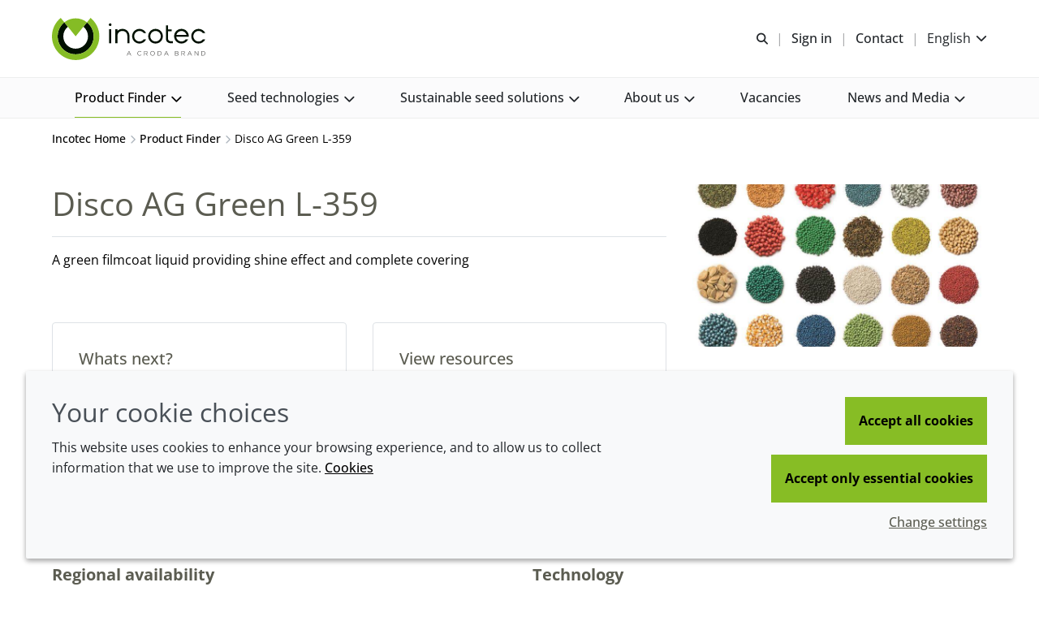

--- FILE ---
content_type: text/html; charset=utf-8
request_url: https://www.incotec.com/en-gb/product-finder/product/202-disco_1_ag_1_green_1_l-359
body_size: 20560
content:
<!DOCTYPE html>
<html lang="en-GB" data-layout="base">
<head>
    <meta charset="utf-8">
<meta http-equiv="x-ua-compatible" content="ie=edge">
<title>Disco AG Green L-359 | Incotec</title>
<meta name="description" content="">
<link rel="canonical" href="https://www.incotec.com/en-gb/product-finder/product/202-disco_1_ag_1_green_1_l-359" />
<meta name="viewport" content="width=device-width, initial-scale=1, minimum-scale=1.0, maximum-scale=5.0, user-scalable=yes, shrink-to-fit=no">
<meta name="format-detection" content="telephone=no">
<meta name="robots" content="index, follow">
<link rel="preconnect" href="https://www.googletagmanager.com" crossorigin>
<link rel="preconnect" href="https://www.google-analytics.com" crossorigin>
<link rel="preconnect" href="https://fonts.googleapis.com" crossorigin>
<link rel="preconnect" href="https://fonts.gstatic.com" crossorigin>
<link rel="preload" href="/assets/incotec/com/fonts/opensans-latin.woff2" as="font" type="font/woff2" crossorigin>
<link rel="preload" href="/assets/incotec/com/fonts/incotec.com-icon-font.woff2?v=639038264567530000" as="font" type="font/woff2" crossorigin>
<link rel="preload stylesheet" href="/assets/incotec/com/css/incotec.com.css?v=639038264567530000" as="style" type="text/css">
<script src="/assets/incotec/com/js/incotec.com.mjs?v=639038264567530000" type="module"></script>

<link rel="icon" type="image/png" href="/assets/incotec/com/img/favicon/favicon-96x96.png" sizes="96x96" />
<link rel="icon" type="image/svg+xml" href="/assets/incotec/com/img/favicon/favicon.svg" />
<link rel="shortcut icon" href="/assets/incotec/com/img/favicon/favicon.ico" />
<link rel="apple-touch-icon" sizes="180x180" href="/assets/incotec/com/img/favicon/apple-touch-icon.png" />
<meta name="apple-mobile-web-app-title" content="Disco AG Green L-359 | Incotec" />
<link rel="manifest" href="/assets/incotec/com/img/favicon/site.webmanifest" />

<meta name="msapplication-config" content="/assets/incotec/com/img/favicon/browserconfig.xml">
<meta name="brand-color" content="#ffffff">
<meta name="twitter:card" content="summary">
<meta name="twitter:site" content="@incotec_group">
<meta name="twitter:title" content="Disco AG Green L-359 | Incotec" />
<meta name="twitter:description" content="" />
<meta property="og:url" content="https://www.incotec.com/en-gb/product-finder/product/202-disco_1_ag_1_green_1_l-359" />
<meta property="og:type" content="website" />
<meta property="og:title" content="Disco AG Green L-359 | Incotec">
<meta property="og:description" content="">
<meta property="og:image" content="https://www.incotec.com/en-gb/mediaassets/project/croda/configuration/images/incotec/product-finder/default-product.jpg?la=en-GB&amp;pud=20181102090844&amp;hash=F7F872C1700F3D79BC771B274154726A">
<meta name="brand" content="Croda" />
<meta name="tags" />
<script>
    var CRODA = window.CRODA || {};
    CRODA.loaderLang = 'en';
    CRODA.loaderAriaLabelText = 'loader';
    CRODA.loaderText = 'Submitting...';
</script>
<script type="module">
    dataLayer.push({
        brand: 'Croda',
        tags: ''
    });
</script>
<script type="application/ld+json">
{
    "@context": "https://schema.org",
    "@type": "Product",
    "name": "Disco AG Green L-359",
    "description": "A green filmcoat liquid providing shine effect and complete covering.",
    "image": "https://www.incotec.com/mediaassets/project/croda/configuration/images/incotec/product-finder/default-product.jpg?la=en-GB&amp;pud=20181102090844&amp;hash=C23E2F7E062FCB5718888529A02E0992"
}
</script>

        <!-- Google Tag Manager -->
    <script>
    (function (w, d, s, l, i) {
        w[l] = w[l] || []; w[l].push({
            'gtm.start':
                new Date().getTime(), event: 'gtm.js'
        }); var f = d.getElementsByTagName(s)[0],
            j = d.createElement(s), dl = l != 'dataLayer' ? '&l=' + l : ''; j.async = true; j.src =
            'https://www.googletagmanager.com/gtm.js?id=' + i + dl + ''; f.parentNode.insertBefore(j, f);
    })(window, document, 'script', 'dataLayer', 'GTM-KVHV49C');</script>
    <!-- End Google Tag Manager -->
    <!-- Site Search GA -->
    <script>
        window['GoogleAnalyticsObject'] = 'ga';
        window['ga'] = window['ga'] || function () {
            (window['ga'].q = window['ga'].q || []).push(arguments);
        };
    </script>
    <!-- End Site Search GA-->

    
    
</head>
<body class="croda-incotec fixed ">
        <!-- Google Tag Manager (noscript) -->
    <noscript>
        <iframe src="https://www.googletagmanager.com/ns.html?id=GTM-KVHV49C" height="0" width="0" style="display: none; visibility: hidden"></iframe>
    </noscript>
    <!-- End Google Tag Manager (noscript) -->

    <svg xmlns="http://www.w3.org/2000/svg" aria-hidden="true" focusable="false" xmlns:xlink="http://www.w3.org/1999/xlink" width="0" height="0" style="position:absolute">
        <svg width="0" height="0" style="position:absolute" aria-hidden="true" focusable="false" xmlns="http://www.w3.org/2000/svg" xmlns:xlink="http://www.w3.org/1999/xlink"><symbol id="croda-logo" viewBox="0 0 939.5 224.6" style="enable-background:new 0 0 939.5 224.6;" xml:space="preserve" xmlns="http://www.w3.org/2000/svg"><path id="CrodaLogoEBU" d="M196,97.9c0-53.1-42.2-96.3-94.8-97.9v79c9.1,1.5,16,9.4,16,18.9c0,9.5-6.9,17.4-16,18.9v79  C153.8,194.2,196,151,196,97.9 M94.8,0C42.2,1.7,0,44.9,0,97.9c0,53.1,42.2,96.3,94.8,97.9v-79c-9.1-1.5-16-9.4-16-18.9  c0-9.5,6.9-17.4,16-18.9V0z"/><path id="Croda" d="M242.8,99c0,42.2,32.9,63.7,67,63.7c15.8,0,28.8-3.4,40.1-9c1.2-3.4,2.4-6.8,3.8-10.2l-2.1-1.3  c-9.8,6.8-22.6,9.6-32.8,9.6c-37.3,0-55.6-26.7-55.6-59.1c0-24.7,14.4-51.1,46.9-51.1c15.5,0,28.5,5.9,32.6,11.1  c0.5,4.5,1,8.9,1,13.4l0.5,0.6h5.5l0.5-0.6c-0.2-4.5,0.9-17.7,3.3-25.2l-1-1.2c-7.5-2.7-25.9-6.6-40.3-6.6  C269,33.1,242.8,59,242.8,99 M408.1,36.3c-8.3,0-16.6-0.5-25.4-0.9l-0.5,0.6v5.1l0.5,0.6c6.6,0,11.8,0.9,13.3,2.3  c2,1.8,2.4,3.4,2.4,44.9V107c0,41.5-0.5,43.1-2.4,44.9c-1.6,1.4-6.8,2.3-13.3,2.3l-0.5,0.6v5.1l0.5,0.6c8.7-0.3,17-0.9,25.4-0.9  c8.4,0,16.7,0.6,24.7,0.9l0.5-0.6v-5.1l-0.5-0.6c-5.9,0-11.2-0.9-12.7-2.3c-2-1.8-2.4-3.4-2.4-44.9c0-43,0.5-54.1,0.7-60.9  c4-1.3,9.9-2.2,15-2.2c16.5,0,27.6,7.6,27.6,22.7c0,14.3-9.5,26.8-28,26.8c-1.7,0-3.3-0.2-5.2-0.4l-1.7,3.2  c13.7,18.1,29.3,42.8,42.8,64c4.7-0.3,9.1-0.9,13.8-0.9c4.5,0,9.2,0.6,13.2,0.9l0.5-0.6v-5.1l-0.5-0.6c-5.2,0-7.3-1-11.5-7.2  l-33.6-49.7c14.4-3.6,29.7-14.1,29.7-35.1c0-21.8-16.9-26.8-41.9-26.8C428.9,35.5,418.6,36.3,408.1,36.3 M538.4,90.6  c0-29.7,18.4-48.8,42.8-48.8c19,0,45.5,13.3,45.5,59.3c0,29-13.7,53.3-42,53.3C558.5,154.3,538.4,129.4,538.4,90.6 M517.8,97  c0,30.3,14.6,65.8,62,65.8c39.6,0,67.3-30.4,67.3-68c0-42.3-27.9-61.7-63-61.7C546.9,33.1,517.8,56.9,517.8,97 M709.3,150.5  c-0.3-11.7-0.7-24.9-0.7-53.7c0-24.9,0.3-39.5,0.7-51.3c5.2-0.9,10.1-1.4,19.4-1.4c31.1,0,48.8,19,48.8,51.2  c0,37-18.3,56.7-52.3,56.7C718.9,151.9,714.6,151.7,709.3,150.5 M699.1,36.3c-8.4,0-16.6-0.6-25.4-0.9l-0.5,0.6v5.1l0.5,0.6  c6.6,0,11.8,0.9,13.3,2.3c1.9,1.8,2.4,3.4,2.4,44.9c0,58.5-0.7,60.5-1.2,62.1c-0.4,1-1.6,1.9-7.3,4.6l-0.7,0.9v3.4l0.5,0.6  c6.1-0.7,10.8-0.9,14.9-0.9c10.1,0,19.4,0.9,32.8,0.9c49.3,0,69.5-37,69.5-67c0-41.9-26.4-57.9-70.9-57.9  C716.8,35.5,708.2,36.3,699.1,36.3 M870.3,63.1l19.4,47.8h-38.9L870.3,63.1z M872.1,35.5c-12.2,30.4-30,72.9-45.5,106.8  c-4.8,10.8-5.4,11.7-16,12l-0.5,0.6v5.1l0.5,0.5c6.2-0.3,13.2-0.9,20-0.9c6.8,0,13.7,0.6,20,0.9l0.5-0.5v-5.1l-0.5-0.6  c-9.5-0.6-14-0.7-14-5c0-2.3,0.4-5,10.9-29.9h45.9c9.9,25.1,11.6,29.3,11.6,32.1c0,1.8-0.4,2.9-13,2.9l-0.5,0.6v5.1l0.5,0.5  c7.5-0.3,15.5-0.9,23.4-0.9c8,0,16,0.6,23.5,0.9l0.5-0.5v-5.1l-0.5-0.6c-7.8-0.2-9.4-1.3-11.3-4.7c-4.7-8.2-9.9-21.1-48.2-114.1  L872.1,35.5z"/><path id="Strapline" d="M921.4,204.3c-1-0.8-2-1.5-3.2-1.9c-1.2-0.5-2.5-0.7-4-0.7c-1.2,0-2.3,0.1-3.3,0.4  c-1,0.3-1.8,0.7-2.5,1.2c-0.7,0.5-1.3,1.2-1.7,2c-0.4,0.8-0.6,1.7-0.6,2.8c0,0.9,0.2,1.7,0.5,2.3c0.3,0.6,0.8,1.2,1.4,1.6  c0.6,0.4,1.4,0.8,2.2,1.1c0.9,0.3,1.9,0.6,3.1,0.9c1.1,0.3,2.1,0.5,3,0.8c0.9,0.3,1.6,0.6,2.1,0.9c0.6,0.3,1,0.8,1.3,1.2  c0.3,0.5,0.4,1.1,0.4,1.8c0,1.3-0.5,2.3-1.5,2.9c-1,0.6-2.4,1-4.2,1c-1.7,0-3.3-0.3-4.7-0.9c-1.4-0.6-2.5-1.3-3.3-2.2l-1.1,1.8  c2.5,2.2,5.5,3.3,9.1,3.3c1.2,0,2.2-0.1,3.2-0.4c1-0.2,1.9-0.6,2.6-1.1c0.7-0.5,1.3-1.1,1.7-1.9c0.4-0.8,0.6-1.7,0.6-2.7  c0-1-0.2-1.9-0.5-2.6c-0.4-0.7-0.9-1.3-1.6-1.7c-0.7-0.5-1.5-0.9-2.4-1.2c-1-0.3-2-0.6-3.2-0.8c-1.1-0.2-2-0.5-2.8-0.7  c-0.8-0.2-1.5-0.5-2-0.8c-0.5-0.3-0.9-0.7-1.1-1.1c-0.2-0.4-0.4-1-0.4-1.7c0-1.3,0.5-2.3,1.4-3.1c0.9-0.8,2.4-1.1,4.4-1.1  c1.3,0,2.5,0.2,3.6,0.7c1.1,0.4,1.9,1,2.6,1.7L921.4,204.3z M885.4,222.4v-8.6h11.1V212h-11.1v-8.1h12.7v-2h-14.9v22.6h15.2v-2  H885.4z M854.4,201.8l9.4,22.6h1.9l9.4-22.6h-2.4l-8,19.8l-8.1-19.8H854.4z M846.4,201.9h-2.2v22.5h2.2V201.9z M835.9,224.4v-2  h-13.1v-20.6h-2.2v22.6H835.9z M785.7,222.4v-8.6h11.1V212h-11.1v-8.1h12.7v-2h-14.9v22.6h15.2v-2H785.7z M754.7,201.8l9.4,22.6h1.9  l9.4-22.6h-2.4l-8,19.8l-8.1-19.8H754.7z M730.6,209.7c0.4-1.1,0.9-2.1,1.7-3c0.7-0.9,1.6-1.6,2.6-2.1c1-0.5,2.2-0.8,3.5-0.8  c1.2,0,2.4,0.3,3.4,0.8c1,0.5,1.9,1.2,2.6,2.1c0.7,0.9,1.3,1.9,1.7,3c0.4,1.1,0.6,2.3,0.6,3.5c0,1.2-0.2,2.3-0.6,3.4  c-0.4,1.1-0.9,2.1-1.7,3c-0.7,0.9-1.6,1.6-2.6,2.2c-1,0.6-2.2,0.8-3.5,0.8c-1.3,0-2.4-0.3-3.4-0.8c-1-0.5-1.9-1.2-2.6-2.1  c-0.7-0.9-1.3-1.9-1.7-3c-0.4-1.1-0.6-2.3-0.6-3.5C730,212,730.2,210.8,730.6,209.7 M742.6,223.6c1.3-0.6,2.4-1.5,3.4-2.5  c0.9-1,1.7-2.3,2.2-3.6c0.5-1.4,0.8-2.8,0.8-4.3c0-1.4-0.3-2.8-0.8-4.2c-0.5-1.4-1.2-2.6-2.1-3.7c-0.9-1.1-2-2-3.3-2.6  c-1.3-0.7-2.7-1-4.3-1c-1.5,0-2.9,0.3-4.2,0.9c-1.3,0.6-2.4,1.5-3.4,2.5c-1,1.1-1.7,2.3-2.2,3.7c-0.5,1.4-0.8,2.8-0.8,4.3  c0,1.4,0.3,2.9,0.8,4.2c0.5,1.4,1.2,2.6,2.2,3.7c0.9,1.1,2.1,1.9,3.4,2.6c1.3,0.6,2.7,1,4.3,1C739.9,224.6,741.3,224.3,742.6,223.6   M705.8,203.8h7.2c0.6,0,1.2,0.1,1.8,0.4c0.6,0.3,1,0.6,1.5,1.1c0.4,0.5,0.7,1,1,1.6c0.2,0.6,0.4,1.3,0.4,2c0,0.7-0.1,1.3-0.3,1.9  c-0.2,0.6-0.5,1.2-0.9,1.7c-0.4,0.5-0.8,0.9-1.4,1.2c-0.5,0.3-1.1,0.4-1.8,0.4h-7.4V203.8z M705.8,224.4v-8.3h6.7l5.3,8.3h2.5  l-5.6-8.7c0.8-0.1,1.5-0.4,2.1-0.8c0.6-0.4,1.1-0.9,1.6-1.5c0.4-0.6,0.8-1.3,1-2c0.2-0.8,0.4-1.5,0.4-2.4c0-0.9-0.2-1.7-0.5-2.6  c-0.3-0.8-0.8-1.6-1.4-2.3c-0.6-0.7-1.3-1.2-2.1-1.6c-0.8-0.4-1.7-0.6-2.7-0.6h-9.5v22.6H705.8z M681.3,203.8h7  c0.6,0,1.2,0.1,1.8,0.4c0.6,0.3,1,0.6,1.5,1.1c0.4,0.5,0.7,1,1,1.6c0.2,0.6,0.4,1.3,0.4,2c0,0.7-0.1,1.3-0.3,2  c-0.2,0.6-0.5,1.2-0.9,1.7c-0.4,0.5-0.8,0.9-1.4,1.1c-0.5,0.3-1.1,0.4-1.8,0.4h-7.2V203.8z M681.3,224.4v-8.3h7.3  c1,0,1.9-0.2,2.7-0.6c0.8-0.4,1.5-0.9,2.1-1.6c0.6-0.7,1-1.4,1.3-2.3c0.3-0.9,0.5-1.8,0.5-2.7c0-0.9-0.2-1.7-0.5-2.6  c-0.3-0.8-0.8-1.6-1.4-2.3c-0.6-0.7-1.3-1.2-2.1-1.6c-0.8-0.4-1.7-0.6-2.7-0.6h-9.3v22.6H681.3z M668.6,224.4v-22.6h-2.3l-8.8,15.5  l-8.8-15.5h-2.3v22.6h2.2v-18.5l8.3,14.3h1.3l8.2-14.3v18.5H668.6z M635.9,201.9h-2.2v22.5h2.2V201.9z M593.4,209.7  c0.4-1.1,0.9-2.1,1.7-3s1.6-1.6,2.6-2.1c1-0.5,2.2-0.8,3.5-0.8c1.2,0,2.4,0.3,3.4,0.8c1,0.5,1.9,1.2,2.6,2.1c0.7,0.9,1.3,1.9,1.7,3  c0.4,1.1,0.6,2.3,0.6,3.5c0,1.2-0.2,2.3-0.6,3.4c-0.4,1.1-0.9,2.1-1.7,3c-0.7,0.9-1.6,1.6-2.6,2.2c-1,0.6-2.2,0.8-3.5,0.8  c-1.3,0-2.4-0.3-3.4-0.8c-1-0.5-1.9-1.2-2.6-2.1c-0.7-0.9-1.3-1.9-1.7-3c-0.4-1.1-0.6-2.3-0.6-3.5C592.8,212,593,210.8,593.4,209.7   M605.4,223.6c1.3-0.6,2.4-1.5,3.4-2.5c0.9-1,1.7-2.3,2.2-3.6c0.5-1.4,0.8-2.8,0.8-4.3c0-1.4-0.3-2.8-0.8-4.2  c-0.5-1.4-1.2-2.6-2.1-3.7c-0.9-1.1-2-2-3.3-2.6c-1.3-0.7-2.7-1-4.3-1c-1.5,0-2.9,0.3-4.2,0.9c-1.3,0.6-2.4,1.5-3.4,2.5  c-1,1.1-1.7,2.3-2.2,3.7c-0.5,1.4-0.8,2.8-0.8,4.3c0,1.4,0.3,2.9,0.8,4.2c0.5,1.4,1.2,2.6,2.2,3.7c0.9,1.1,2.1,1.9,3.4,2.6  c1.3,0.6,2.7,1,4.3,1C602.7,224.6,604.1,224.3,605.4,223.6 M584.8,201.8h-18.3v2h8v20.6h2.2v-20.6h8V201.8z M534.7,222.4v-8.6h11.1  V212h-11.1v-8.1h12.7v-2h-14.9v22.6h15.2v-2H534.7z M505.1,217.2c0.5,1.4,1.2,2.6,2.2,3.7c0.9,1.1,2,2,3.3,2.7c1.3,0.7,2.7,1,4.3,1  c0.9,0,1.8-0.1,2.7-0.3c0.9-0.2,1.8-0.6,2.6-1c0.8-0.4,1.5-1,2.2-1.6c0.7-0.6,1.2-1.4,1.5-2.2l-1.8-1c-0.4,0.7-0.8,1.4-1.3,1.9  c-0.5,0.5-1.1,1-1.7,1.3c-0.6,0.3-1.3,0.6-1.9,0.8c-0.7,0.2-1.3,0.2-2,0.2c-1.2,0-2.3-0.3-3.4-0.8c-1-0.5-1.9-1.2-2.7-2.1  c-0.8-0.9-1.3-1.9-1.8-3c-0.4-1.1-0.7-2.3-0.7-3.6c0-1.1,0.2-2.3,0.5-3.4c0.4-1.1,0.9-2.1,1.6-3c0.7-0.9,1.6-1.6,2.6-2.2  c1-0.6,2.2-0.8,3.6-0.8c0.6,0,1.2,0.1,1.9,0.2c0.6,0.1,1.3,0.4,1.8,0.7c0.6,0.3,1.1,0.7,1.7,1.2c0.5,0.5,0.9,1.1,1.3,1.9l1.8-1.1  c-0.7-1.5-1.8-2.6-3.2-3.6c-1.4-0.9-3.1-1.4-5.1-1.4c-1.7,0-3.2,0.3-4.5,1c-1.3,0.7-2.5,1.5-3.4,2.6c-0.9,1.1-1.6,2.3-2.1,3.6  c-0.5,1.3-0.7,2.7-0.7,4.1C504.3,214.4,504.6,215.8,505.1,217.2 M493.4,224.4h1.9v-22.5h-2.2v18.8l-14.9-18.8h-1.7v22.6h2.2V206  L493.4,224.4z M454.4,222.4v-8.6h11.1V212h-11.1v-8.1h12.7v-2h-14.9v22.6h15.2v-2H454.4z M441.7,201.9h-2.2v22.5h2.2V201.9z   M412.2,217.2c0.5,1.4,1.2,2.6,2.2,3.7c0.9,1.1,2,2,3.3,2.7c1.3,0.7,2.7,1,4.3,1c0.9,0,1.8-0.1,2.7-0.3c0.9-0.2,1.8-0.6,2.6-1  c0.8-0.4,1.5-1,2.2-1.6c0.7-0.6,1.2-1.4,1.5-2.2l-1.8-1c-0.4,0.7-0.8,1.4-1.3,1.9c-0.5,0.5-1.1,1-1.7,1.3c-0.6,0.3-1.3,0.6-1.9,0.8  c-0.7,0.2-1.3,0.2-2,0.2c-1.2,0-2.3-0.3-3.4-0.8c-1-0.5-1.9-1.2-2.7-2.1c-0.8-0.9-1.3-1.9-1.8-3c-0.4-1.1-0.7-2.3-0.7-3.6  c0-1.1,0.2-2.3,0.5-3.4c0.4-1.1,0.9-2.1,1.6-3c0.7-0.9,1.6-1.6,2.6-2.2c1-0.6,2.2-0.8,3.6-0.8c0.6,0,1.2,0.1,1.9,0.2  c0.6,0.1,1.3,0.4,1.8,0.7c0.6,0.3,1.1,0.7,1.7,1.2c0.5,0.5,0.9,1.1,1.3,1.9l1.8-1.1c-0.7-1.5-1.8-2.6-3.2-3.6  c-1.4-0.9-3.1-1.4-5.1-1.4c-1.7,0-3.2,0.3-4.5,1c-1.3,0.7-2.5,1.5-3.4,2.6c-0.9,1.1-1.6,2.3-2.1,3.6c-0.5,1.3-0.7,2.7-0.7,4.1  C411.4,214.4,411.6,215.8,412.2,217.2 M402.9,204.3c-1-0.8-2-1.5-3.2-1.9c-1.2-0.5-2.5-0.7-4-0.7c-1.2,0-2.3,0.1-3.3,0.4  c-1,0.3-1.8,0.7-2.5,1.2c-0.7,0.5-1.3,1.2-1.7,2c-0.4,0.8-0.6,1.7-0.6,2.8c0,0.9,0.2,1.7,0.5,2.3c0.3,0.6,0.8,1.2,1.4,1.6  c0.6,0.4,1.4,0.8,2.2,1.1c0.9,0.3,1.9,0.6,3.1,0.9c1.1,0.3,2.1,0.5,3,0.8c0.9,0.3,1.6,0.6,2.1,0.9c0.6,0.3,1,0.8,1.3,1.2  c0.3,0.5,0.4,1.1,0.4,1.8c0,1.3-0.5,2.3-1.5,2.9c-1,0.6-2.4,1-4.2,1c-1.7,0-3.3-0.3-4.7-0.9c-1.4-0.6-2.5-1.3-3.3-2.2l-1.1,1.8  c2.5,2.2,5.5,3.3,9.1,3.3c1.2,0,2.2-0.1,3.2-0.4c1-0.2,1.9-0.6,2.6-1.1c0.7-0.5,1.3-1.1,1.7-1.9c0.4-0.8,0.6-1.7,0.6-2.7  c0-1-0.2-1.9-0.5-2.6c-0.4-0.7-0.9-1.3-1.6-1.7c-0.7-0.5-1.5-0.9-2.4-1.2c-1-0.3-2-0.6-3.2-0.8c-1.1-0.2-2-0.5-2.8-0.7  c-0.8-0.2-1.5-0.5-2-0.8c-0.5-0.3-0.9-0.7-1.1-1.1c-0.2-0.4-0.4-1-0.4-1.7c0-1.3,0.5-2.3,1.4-3.1c0.9-0.8,2.4-1.1,4.4-1.1  c1.3,0,2.5,0.2,3.6,0.7c1.1,0.4,1.9,1,2.6,1.7L402.9,204.3z M368.3,201.8H350v2h8v20.6h2.2v-20.6h8V201.8z M329.3,203.8h7.2  c0.6,0,1.2,0.1,1.8,0.4c0.6,0.3,1,0.6,1.5,1.1c0.4,0.5,0.7,1,1,1.6c0.2,0.6,0.4,1.3,0.4,2c0,0.7-0.1,1.3-0.3,1.9  c-0.2,0.6-0.5,1.2-0.9,1.7c-0.4,0.5-0.8,0.9-1.4,1.2c-0.5,0.3-1.1,0.4-1.8,0.4h-7.4V203.8z M329.3,224.4v-8.3h6.7l5.3,8.3h2.5  l-5.6-8.7c0.8-0.1,1.5-0.4,2.1-0.8c0.6-0.4,1.1-0.9,1.6-1.5c0.4-0.6,0.8-1.3,1-2c0.2-0.8,0.4-1.5,0.4-2.4c0-0.9-0.2-1.7-0.5-2.6  s-0.8-1.6-1.4-2.3c-0.6-0.7-1.3-1.2-2.1-1.6c-0.8-0.4-1.7-0.6-2.7-0.6h-9.5v22.6H329.3z M313.2,215.6h-9.2l4.6-11.2L313.2,215.6z   M300.7,224.4l2.9-7.1h10.1l2.9,7.1h2.4l-9.4-22.6h-1.8l-9.4,22.6H300.7z M290.2,224.4v-22.6H288l-8.8,15.5l-8.8-15.5H268v22.6h2.2  v-18.5l8.3,14.3h1.3l8.2-14.3v18.5H290.2z M258.1,204.3c-1-0.8-2-1.5-3.2-1.9c-1.2-0.5-2.5-0.7-4-0.7c-1.2,0-2.3,0.1-3.3,0.4  c-1,0.3-1.8,0.7-2.5,1.2c-0.7,0.5-1.3,1.2-1.7,2c-0.4,0.8-0.6,1.7-0.6,2.8c0,0.9,0.2,1.7,0.5,2.3c0.3,0.6,0.8,1.2,1.4,1.6  c0.6,0.4,1.4,0.8,2.2,1.1c0.9,0.3,1.9,0.6,3.1,0.9c1.1,0.3,2.1,0.5,3,0.8c0.9,0.3,1.6,0.6,2.1,0.9c0.6,0.3,1,0.8,1.3,1.2  c0.3,0.5,0.4,1.1,0.4,1.8c0,1.3-0.5,2.3-1.5,2.9c-1,0.6-2.4,1-4.2,1c-1.7,0-3.3-0.3-4.7-0.9c-1.4-0.6-2.5-1.3-3.3-2.2l-1.1,1.8  c2.5,2.2,5.5,3.3,9.1,3.3c1.2,0,2.2-0.1,3.2-0.4c1-0.2,1.9-0.6,2.6-1.1c0.7-0.5,1.3-1.1,1.7-1.9c0.4-0.8,0.6-1.7,0.6-2.7  c0-1-0.2-1.9-0.5-2.6c-0.4-0.7-0.9-1.3-1.6-1.7c-0.7-0.5-1.5-0.9-2.4-1.2c-1-0.3-2-0.6-3.2-0.8c-1.1-0.2-2-0.5-2.8-0.7  c-0.8-0.2-1.5-0.5-2-0.8c-0.5-0.3-0.9-0.7-1.1-1.1c-0.2-0.4-0.4-1-0.4-1.7c0-1.3,0.5-2.3,1.4-3.1c0.9-0.8,2.4-1.1,4.4-1.1  c1.3,0,2.5,0.2,3.6,0.7c1.1,0.4,1.9,1,2.6,1.7L258.1,204.3z"/><path id="TradeMark" d="M939.5,203.1V196h-1.2l-2.3,4.3l-2.3-4.3h-1.2v7.1h1.1V198l2.1,3.9h0.6l2.1-3.9v5.1H939.5z   M930.9,196h-5.8v1h2.4v6.1h1.1V197h2.4V196z"/></symbol><symbol viewBox="0 0 758.67 486.31" id="incotec-footer-logo" xmlns="http://www.w3.org/2000/svg"><g><g><g><path style="stroke-width:0; fill:#00170a" d="M379.24,180.95c49.38,0,89.42-40.04,89.42-89.43,0-28.09-12.95-53.16-33.23-69.56l-17.65,21.83c13.96,11.25,22.82,28.41,22.82,47.72,0,33.9-27.49,61.37-61.37,61.37h-.02c-33.88,0-61.37-27.47-61.37-61.37,0-19.31,8.84-36.48,22.79-47.72l-17.62-21.83c-20.28,16.39-33.23,41.46-33.23,69.56,0,49.39,40.04,89.43,89.42,89.43h.02Z"/><path style="stroke-width:0; fill:#86bc25" d="M379.23,209.25c65.01,0,117.72-52.71,117.72-117.73,0-36.96-17.03-69.94-43.68-91.52l-17.85,21.97c20.28,16.39,33.23,41.46,33.23,69.56,0,49.39-40.04,89.43-89.42,89.43h-.02c-49.38,0-89.42-40.04-89.42-89.43,0-28.09,12.97-53.16,33.23-69.56L305.2,0c-26.65,21.58-43.68,54.57-43.68,91.52,0,65.02,52.69,117.73,117.7,117.73h.02Z"/><path style="stroke-width:0; fill:#86bc25" d="M435.44,21.97c-15.36-12.42-34.9-19.86-56.19-19.86h-.02c-21.29,0-40.84,7.44-56.19,19.86l56.19,69.56,56.21-69.56Z"/><path style="stroke-width:0; fill:#86bc25" d="M379.24,181.08c-49.39,0-89.56-40.17-89.56-89.55,0-27.17,12.13-52.56,33.28-69.65l.1.12.08-.11,17.62,21.83-.2.16-17.54-21.73c-21.03,17.04-33.08,42.32-33.08,69.38,0,49.24,40.06,89.3,89.29,89.3s89.31-40.06,89.31-89.3c0-27.05-12.06-52.33-33.09-69.38l-17.57,21.73-.2-.16,17.65-21.83.08.11.1-.12c21.15,17.1,33.28,42.48,33.28,69.65,0,49.38-40.17,89.55-89.55,89.55"/></g><g><path style="stroke-width:0; fill:#777e6f" d="M14.94,388.77h-6.72v13.74c0,.86.08,1.57.25,2.12.17.55.4.97.7,1.27.3.3.66.51,1.07.62.41.12.87.17,1.37.17.56,0,1.15-.08,1.74-.25.6-.17,1.15-.38,1.64-.65l.15,3.04c-1.23.56-2.71.85-4.43.85-.63,0-1.29-.08-1.97-.25-.68-.17-1.3-.48-1.87-.95-.56-.46-1.03-1.1-1.39-1.89-.37-.8-.55-1.84-.55-3.14v-14.69H0v-2.99h4.93v-6.57h3.29v6.57h6.72v2.99Z"/><path style="stroke-width:0; fill:#777e6f" d="M20.67,371.44h3.29v18.08h.1c.37-.63.83-1.21,1.39-1.74.56-.53,1.2-.99,1.89-1.37.7-.38,1.44-.68,2.22-.9.78-.22,1.55-.32,2.32-.32,2.99,0,5.2.79,6.62,2.37,1.43,1.58,2.14,3.83,2.14,6.75v14.79h-3.29v-12.9c0-2.59-.45-4.57-1.34-5.95s-2.56-2.07-4.98-2.07c-.17,0-.63.07-1.39.2-.76.13-1.57.5-2.41,1.1-.85.6-1.6,1.49-2.27,2.69-.66,1.2-1,2.86-1,4.98v11.95h-3.29v-37.65Z"/><path style="stroke-width:0; fill:#777e6f" d="M51.84,398.33c.1,1.16.38,2.26.85,3.29.46,1.03,1.08,1.92,1.84,2.66.76.75,1.64,1.34,2.64,1.77,1,.43,2.07.65,3.24.65,1.76,0,3.28-.41,4.56-1.22,1.28-.81,2.25-1.75,2.91-2.81l2.54,2.09c-1.39,1.76-2.93,3.02-4.61,3.78-1.68.76-3.48,1.15-5.4,1.15-1.73,0-3.33-.31-4.81-.92-1.48-.61-2.75-1.47-3.81-2.56-1.06-1.1-1.9-2.39-2.51-3.88-.61-1.49-.92-3.12-.92-4.88s.3-3.39.9-4.88c.6-1.49,1.43-2.79,2.49-3.88,1.06-1.1,2.31-1.95,3.73-2.56,1.43-.61,2.97-.92,4.63-.92,1.76,0,3.34.32,4.73.95,1.39.63,2.56,1.47,3.51,2.51.95,1.05,1.67,2.27,2.17,3.68.5,1.41.75,2.91.75,4.51v1.49h-19.42ZM67.67,395.64c0-2.22-.66-4.03-1.99-5.4-1.33-1.38-3.19-2.07-5.58-2.07-1.06,0-2.09.21-3.09.62-1,.42-1.87.97-2.61,1.67-.75.7-1.34,1.49-1.79,2.39-.45.9-.67,1.83-.67,2.79h15.74Z"/><path style="stroke-width:0; fill:#777e6f" d="M105.82,391.31c-.5-.96-1.16-1.73-1.99-2.29-.83-.56-1.84-.85-3.04-.85-.56,0-1.14.07-1.72.2-.58.13-1.1.34-1.57.62-.47.28-.84.64-1.12,1.07-.28.43-.42.96-.42,1.59,0,1.1.38,1.89,1.15,2.39.76.5,1.91.93,3.44,1.29l3.34.8c1.63.37,2.98,1.1,4.06,2.22,1.08,1.11,1.62,2.5,1.62,4.16,0,1.26-.26,2.35-.77,3.26-.52.91-1.2,1.66-2.04,2.24s-1.82,1-2.91,1.27c-1.1.27-2.21.4-3.34.4-1.79,0-3.46-.34-5-1.02s-2.86-1.85-3.96-3.51l2.84-1.94c.66,1.06,1.5,1.91,2.51,2.54,1.01.63,2.22.95,3.61.95.66,0,1.33-.08,1.99-.22.66-.15,1.25-.38,1.77-.7.51-.32.93-.72,1.24-1.22.32-.5.47-1.08.47-1.74,0-1.16-.43-2-1.29-2.51-.86-.51-1.91-.92-3.14-1.22l-3.19-.75c-.4-.1-.94-.27-1.62-.5-.68-.23-1.34-.58-1.99-1.05-.65-.46-1.2-1.07-1.67-1.82-.47-.75-.7-1.67-.7-2.76,0-1.2.24-2.24.72-3.14.48-.9,1.13-1.63,1.94-2.19.81-.56,1.73-.99,2.76-1.27,1.03-.28,2.09-.42,3.19-.42,1.63,0,3.14.32,4.53.95,1.39.63,2.47,1.71,3.24,3.24l-2.94,1.94Z"/><path style="stroke-width:0; fill:#777e6f" d="M118.22,398.33c.1,1.16.38,2.26.85,3.29.46,1.03,1.08,1.92,1.84,2.66.76.75,1.64,1.34,2.64,1.77,1,.43,2.07.65,3.24.65,1.76,0,3.28-.41,4.56-1.22,1.28-.81,2.25-1.75,2.91-2.81l2.54,2.09c-1.39,1.76-2.93,3.02-4.61,3.78-1.68.76-3.48,1.15-5.4,1.15-1.73,0-3.33-.31-4.81-.92-1.48-.61-2.75-1.47-3.81-2.56-1.06-1.1-1.9-2.39-2.51-3.88-.61-1.49-.92-3.12-.92-4.88s.3-3.39.9-4.88c.6-1.49,1.43-2.79,2.49-3.88,1.06-1.1,2.31-1.95,3.73-2.56,1.43-.61,2.97-.92,4.63-.92,1.76,0,3.34.32,4.73.95,1.39.63,2.56,1.47,3.51,2.51.95,1.05,1.67,2.27,2.17,3.68.5,1.41.75,2.91.75,4.51v1.49h-19.42ZM134.06,395.64c0-2.22-.66-4.03-1.99-5.4-1.33-1.38-3.19-2.07-5.58-2.07-1.06,0-2.09.21-3.09.62-1,.42-1.87.97-2.61,1.67-.75.7-1.34,1.49-1.79,2.39-.45.9-.67,1.83-.67,2.79h15.74Z"/><path style="stroke-width:0; fill:#777e6f" d="M147.15,398.33c.1,1.16.38,2.26.85,3.29.46,1.03,1.08,1.92,1.84,2.66.76.75,1.64,1.34,2.64,1.77,1,.43,2.07.65,3.24.65,1.76,0,3.28-.41,4.56-1.22,1.28-.81,2.25-1.75,2.91-2.81l2.54,2.09c-1.39,1.76-2.93,3.02-4.61,3.78-1.68.76-3.48,1.15-5.4,1.15-1.73,0-3.33-.31-4.81-.92-1.48-.61-2.75-1.47-3.81-2.56-1.06-1.1-1.9-2.39-2.51-3.88-.61-1.49-.92-3.12-.92-4.88s.3-3.39.9-4.88c.6-1.49,1.43-2.79,2.49-3.88,1.06-1.1,2.31-1.95,3.73-2.56,1.43-.61,2.97-.92,4.63-.92,1.76,0,3.34.32,4.73.95,1.39.63,2.56,1.47,3.51,2.51.95,1.05,1.67,2.27,2.17,3.68.5,1.41.75,2.91.75,4.51v1.49h-19.42ZM162.99,395.64c0-2.22-.66-4.03-1.99-5.4-1.33-1.38-3.19-2.07-5.58-2.07-1.06,0-2.09.21-3.09.62-1,.42-1.87.97-2.61,1.67-.75.7-1.34,1.49-1.79,2.39-.45.9-.67,1.83-.67,2.79h15.74Z"/><path style="stroke-width:0; fill:#777e6f" d="M197.05,409.09h-3.29v-3.88h-.1c-.53.8-1.16,1.48-1.89,2.04-.73.56-1.49,1.03-2.29,1.39-.8.37-1.62.63-2.46.8-.85.17-1.65.25-2.42.25-1.83,0-3.49-.31-5-.92-1.51-.61-2.81-1.47-3.91-2.56-1.1-1.1-1.95-2.39-2.56-3.88-.61-1.49-.92-3.12-.92-4.88s.31-3.39.92-4.88c.61-1.49,1.47-2.79,2.56-3.88,1.1-1.1,2.4-1.95,3.91-2.56,1.51-.61,3.18-.92,5-.92.76,0,1.57.08,2.42.25.85.17,1.67.43,2.46.8.8.37,1.56.83,2.29,1.39.73.56,1.36,1.25,1.89,2.04h.1v-18.23h3.29v37.65ZM175.79,397.44c0,1.29.21,2.51.62,3.64.41,1.13,1,2.11,1.77,2.94.76.83,1.68,1.49,2.76,1.97,1.08.48,2.3.72,3.66.72s2.56-.24,3.71-.72c1.15-.48,2.13-1.14,2.96-1.97.83-.83,1.48-1.81,1.94-2.94.46-1.13.7-2.34.7-3.64s-.23-2.51-.7-3.64c-.47-1.13-1.11-2.11-1.94-2.94-.83-.83-1.82-1.49-2.96-1.97-1.15-.48-2.38-.72-3.71-.72s-2.58.24-3.66.72c-1.08.48-2,1.14-2.76,1.97-.76.83-1.35,1.81-1.77,2.94-.42,1.13-.62,2.34-.62,3.64Z"/><path style="stroke-width:0; fill:#777e6f" d="M222.85,398.33c.1,1.16.38,2.26.85,3.29.46,1.03,1.08,1.92,1.84,2.66.76.75,1.64,1.34,2.64,1.77,1,.43,2.07.65,3.24.65,1.76,0,3.28-.41,4.56-1.22,1.28-.81,2.25-1.75,2.91-2.81l2.54,2.09c-1.39,1.76-2.93,3.02-4.61,3.78-1.68.76-3.48,1.15-5.4,1.15-1.73,0-3.33-.31-4.81-.92-1.48-.61-2.75-1.47-3.81-2.56-1.06-1.1-1.9-2.39-2.51-3.88-.61-1.49-.92-3.12-.92-4.88s.3-3.39.9-4.88c.6-1.49,1.43-2.79,2.49-3.88,1.06-1.1,2.31-1.95,3.73-2.56,1.43-.61,2.97-.92,4.63-.92,1.76,0,3.34.32,4.73.95,1.39.63,2.56,1.47,3.51,2.51.95,1.05,1.67,2.27,2.17,3.68.5,1.41.75,2.91.75,4.51v1.49h-19.42ZM238.68,395.64c0-2.22-.66-4.03-1.99-5.4-1.33-1.38-3.19-2.07-5.58-2.07-1.06,0-2.09.21-3.09.62-1,.42-1.87.97-2.61,1.67-.75.7-1.34,1.49-1.79,2.39-.45.9-.67,1.83-.67,2.79h15.74Z"/><path style="stroke-width:0; fill:#777e6f" d="M252.57,385.78c.07.63.11,1.25.12,1.87.02.61.02,1.24.02,1.87h.1c.37-.63.83-1.21,1.39-1.74.56-.53,1.2-.99,1.89-1.37.7-.38,1.44-.68,2.22-.9.78-.22,1.55-.32,2.32-.32,2.99,0,5.2.79,6.62,2.37,1.43,1.58,2.14,3.83,2.14,6.75v14.79h-3.29v-12.9c0-2.59-.45-4.57-1.34-5.95s-2.56-2.07-4.98-2.07c-.17,0-.63.07-1.39.2-.76.13-1.57.5-2.41,1.1-.85.6-1.6,1.49-2.27,2.69-.66,1.2-1,2.86-1,4.98v11.95h-3.29v-18.18c0-.63-.02-1.43-.07-2.39-.05-.96-.11-1.88-.17-2.74h3.39Z"/><path style="stroke-width:0; fill:#777e6f" d="M278.37,371.44h3.29v18.08h.1c.37-.63.83-1.21,1.39-1.74.56-.53,1.2-.99,1.89-1.37.7-.38,1.44-.68,2.22-.9.78-.22,1.55-.32,2.32-.32,2.99,0,5.2.79,6.62,2.37,1.43,1.58,2.14,3.83,2.14,6.75v14.79h-3.29v-12.9c0-2.59-.45-4.57-1.34-5.95s-2.56-2.07-4.98-2.07c-.17,0-.63.07-1.39.2-.76.13-1.57.5-2.41,1.1-.85.6-1.6,1.49-2.27,2.69-.66,1.2-1,2.86-1,4.98v11.95h-3.29v-37.65Z"/><path style="stroke-width:0; fill:#777e6f" d="M322.24,394.8v-.6c0-4.02-1.99-6.03-5.98-6.03-2.72,0-5.1.91-7.12,2.74l-1.99-2.34c2.19-2.26,5.48-3.39,9.86-3.39,1.13,0,2.22.17,3.26.5,1.05.33,1.95.84,2.71,1.52.76.68,1.38,1.54,1.84,2.56.46,1.03.7,2.26.7,3.68v10.41c0,.9.04,1.83.12,2.81.08.98.17,1.78.27,2.41h-3.19c-.1-.56-.17-1.18-.22-1.84-.05-.66-.07-1.31-.07-1.94h-.1c-.96,1.56-2.1,2.68-3.41,3.36-1.31.68-2.91,1.02-4.81,1.02-1.03,0-2.03-.14-2.99-.42-.96-.28-1.82-.71-2.56-1.29-.75-.58-1.34-1.29-1.79-2.14s-.67-1.83-.67-2.96c0-1.89.49-3.38,1.47-4.46.98-1.08,2.21-1.88,3.69-2.41,1.48-.53,3.05-.86,4.73-1,1.68-.13,3.21-.2,4.61-.2h1.64ZM320.55,397.49c-.83,0-1.87.04-3.11.12-1.25.08-2.44.28-3.59.6-1.15.32-2.13.81-2.94,1.47-.81.66-1.22,1.58-1.22,2.74,0,.76.16,1.42.47,1.97.31.55.74,1,1.27,1.34.53.35,1.12.6,1.77.75s1.3.22,1.97.22c1.2,0,2.23-.2,3.11-.6.88-.4,1.62-.94,2.22-1.62.6-.68,1.04-1.48,1.32-2.39.28-.91.42-1.88.42-2.91v-1.69h-1.69Z"/><path style="stroke-width:0; fill:#777e6f" d="M337.53,385.78c.07.63.11,1.25.12,1.87.02.61.02,1.24.02,1.87h.1c.37-.63.83-1.21,1.39-1.74.56-.53,1.2-.99,1.89-1.37.7-.38,1.44-.68,2.22-.9.78-.22,1.55-.32,2.32-.32,2.99,0,5.2.79,6.62,2.37,1.43,1.58,2.14,3.83,2.14,6.75v14.79h-3.29v-12.9c0-2.59-.45-4.57-1.34-5.95s-2.56-2.07-4.98-2.07c-.17,0-.63.07-1.39.2-.76.13-1.57.5-2.41,1.1-.85.6-1.6,1.49-2.27,2.69-.66,1.2-1,2.86-1,4.98v11.95h-3.29v-18.18c0-.63-.02-1.43-.07-2.39-.05-.96-.11-1.88-.17-2.74h3.39Z"/><path style="stroke-width:0; fill:#777e6f" d="M380.26,391.26c-.56-.86-1.35-1.59-2.37-2.19-1.01-.6-2.17-.9-3.46-.9-1.36-.03-2.58.18-3.66.65-1.08.47-2,1.11-2.76,1.94-.76.83-1.34,1.82-1.74,2.96-.4,1.15-.6,2.38-.6,3.71s.2,2.56.6,3.71c.4,1.15.98,2.13,1.74,2.96.76.83,1.68,1.48,2.76,1.94,1.08.47,2.3.68,3.66.65,1.29,0,2.45-.3,3.46-.9,1.01-.6,1.8-1.33,2.37-2.19l2.69,2.04c-1.16,1.36-2.47,2.37-3.93,3.01-1.46.65-2.99.99-4.58,1.02-1.89.03-3.6-.26-5.13-.87-1.53-.61-2.83-1.47-3.91-2.56-1.08-1.1-1.9-2.4-2.46-3.91-.57-1.51-.85-3.14-.85-4.91s.28-3.39.85-4.91c.56-1.51,1.39-2.81,2.46-3.91,1.08-1.1,2.38-1.95,3.91-2.56,1.53-.61,3.24-.9,5.13-.87,1.59.03,3.12.37,4.58,1.02,1.46.65,2.77,1.65,3.93,3.01l-2.69,2.04Z"/><path style="stroke-width:0; fill:#777e6f" d="M390.81,398.33c.1,1.16.38,2.26.85,3.29.46,1.03,1.08,1.92,1.84,2.66.76.75,1.64,1.34,2.64,1.77,1,.43,2.07.65,3.24.65,1.76,0,3.28-.41,4.56-1.22,1.28-.81,2.25-1.75,2.91-2.81l2.54,2.09c-1.39,1.76-2.93,3.02-4.61,3.78-1.68.76-3.48,1.15-5.4,1.15-1.73,0-3.33-.31-4.81-.92-1.48-.61-2.75-1.47-3.81-2.56-1.06-1.1-1.9-2.39-2.51-3.88-.61-1.49-.92-3.12-.92-4.88s.3-3.39.9-4.88c.6-1.49,1.43-2.79,2.49-3.88,1.06-1.1,2.31-1.95,3.73-2.56,1.43-.61,2.97-.92,4.63-.92,1.76,0,3.34.32,4.73.95,1.39.63,2.56,1.47,3.51,2.51s1.67,2.27,2.17,3.68c.5,1.41.75,2.91.75,4.51v1.49h-19.42ZM406.65,395.64c0-2.22-.66-4.03-1.99-5.4-1.33-1.38-3.19-2.07-5.58-2.07-1.06,0-2.09.21-3.09.62-1,.42-1.87.97-2.61,1.67-.75.7-1.34,1.49-1.79,2.39-.45.9-.67,1.83-.67,2.79h15.74Z"/><path style="stroke-width:0; fill:#777e6f" d="M417.46,390.96c0-.86-.02-1.73-.07-2.59-.05-.86-.11-1.73-.17-2.59h3.54v3.54h.1c.8-1.36,1.9-2.39,3.31-3.09,1.41-.7,2.81-1.05,4.21-1.05.63,0,1.3.07,2.02.2.71.13,1.4.37,2.07.72.66.35,1.29.84,1.87,1.47.58.63,1.07,1.44,1.47,2.44.66-1.49,1.72-2.67,3.16-3.54,1.44-.86,2.95-1.29,4.51-1.29,2.99,0,5.2.79,6.62,2.37,1.43,1.58,2.14,3.83,2.14,6.75v14.79h-3.29v-13.6c0-2.36-.42-4.17-1.25-5.43-.83-1.26-2.37-1.89-4.63-1.89-1.23,0-2.26.24-3.09.72-.83.48-1.5,1.12-2.02,1.92-.52.8-.89,1.7-1.12,2.71-.23,1.01-.35,2.07-.35,3.16v12.4h-3.29v-13.6c0-2.36-.42-4.17-1.24-5.43-.83-1.26-2.37-1.89-4.63-1.89-.2,0-.66.07-1.37.2-.71.13-1.45.5-2.22,1.1-.76.6-1.45,1.49-2.07,2.69-.62,1.2-.92,2.86-.92,4.98v11.95h-3.29v-18.13Z"/><path style="stroke-width:0; fill:#777e6f" d="M463.42,398.33c.1,1.16.38,2.26.85,3.29.46,1.03,1.08,1.92,1.84,2.66.76.75,1.64,1.34,2.64,1.77,1,.43,2.07.65,3.24.65,1.76,0,3.28-.41,4.56-1.22,1.28-.81,2.25-1.75,2.91-2.81l2.54,2.09c-1.39,1.76-2.93,3.02-4.61,3.78-1.68.76-3.48,1.15-5.4,1.15-1.73,0-3.33-.31-4.81-.92-1.48-.61-2.75-1.47-3.81-2.56-1.06-1.1-1.9-2.39-2.51-3.88-.61-1.49-.92-3.12-.92-4.88s.3-3.39.9-4.88c.6-1.49,1.43-2.79,2.49-3.88,1.06-1.1,2.31-1.95,3.73-2.56,1.43-.61,2.97-.92,4.63-.92,1.76,0,3.34.32,4.73.95,1.39.63,2.56,1.47,3.51,2.51s1.67,2.27,2.17,3.68c.5,1.41.75,2.91.75,4.51v1.49h-19.42ZM479.26,395.64c0-2.22-.66-4.03-1.99-5.4-1.33-1.38-3.19-2.07-5.58-2.07-1.06,0-2.09.21-3.09.62-1,.42-1.87.97-2.61,1.67-.75.7-1.34,1.49-1.79,2.39-.45.9-.67,1.83-.67,2.79h15.74Z"/><path style="stroke-width:0; fill:#777e6f" d="M493.15,385.78c.07.63.11,1.25.12,1.87.02.61.02,1.24.02,1.87h.1c.36-.63.83-1.21,1.39-1.74.56-.53,1.2-.99,1.89-1.37.7-.38,1.44-.68,2.22-.9.78-.22,1.55-.32,2.32-.32,2.99,0,5.2.79,6.62,2.37,1.43,1.58,2.14,3.83,2.14,6.75v14.79h-3.29v-12.9c0-2.59-.45-4.57-1.34-5.95s-2.56-2.07-4.98-2.07c-.17,0-.63.07-1.39.2-.76.13-1.57.5-2.41,1.1s-1.6,1.49-2.27,2.69c-.66,1.2-1,2.86-1,4.98v11.95h-3.29v-18.18c0-.63-.02-1.43-.07-2.39-.05-.96-.11-1.88-.17-2.74h3.39Z"/><path style="stroke-width:0; fill:#777e6f" d="M530.95,388.77h-6.72v13.74c0,.86.08,1.57.25,2.12.17.55.4.97.7,1.27.3.3.66.51,1.07.62.41.12.87.17,1.37.17.56,0,1.15-.08,1.74-.25.6-.17,1.15-.38,1.64-.65l.15,3.04c-1.23.56-2.71.85-4.43.85-.63,0-1.29-.08-1.97-.25-.68-.17-1.3-.48-1.87-.95-.56-.46-1.03-1.1-1.39-1.89-.37-.8-.55-1.84-.55-3.14v-14.69h-4.93v-2.99h4.93v-6.57h3.29v6.57h6.72v2.99Z"/><path style="stroke-width:0; fill:#777e6f" d="M568.69,391.26c-.56-.86-1.35-1.59-2.37-2.19-1.01-.6-2.17-.9-3.46-.9-1.36-.03-2.58.18-3.66.65-1.08.47-2,1.11-2.76,1.94-.76.83-1.34,1.82-1.74,2.96-.4,1.15-.6,2.38-.6,3.71s.2,2.56.6,3.71c.4,1.15.98,2.13,1.74,2.96.76.83,1.68,1.48,2.76,1.94,1.08.47,2.3.68,3.66.65,1.29,0,2.45-.3,3.46-.9,1.01-.6,1.8-1.33,2.37-2.19l2.69,2.04c-1.16,1.36-2.47,2.37-3.93,3.01-1.46.65-2.99.99-4.58,1.02-1.89.03-3.6-.26-5.13-.87-1.53-.61-2.83-1.47-3.91-2.56-1.08-1.1-1.9-2.4-2.47-3.91-.56-1.51-.85-3.14-.85-4.91s.28-3.39.85-4.91c.56-1.51,1.39-2.81,2.47-3.91,1.08-1.1,2.38-1.95,3.91-2.56,1.53-.61,3.24-.9,5.13-.87,1.59.03,3.12.37,4.58,1.02,1.46.65,2.77,1.65,3.93,3.01l-2.69,2.04Z"/><path style="stroke-width:0; fill:#777e6f" d="M600.46,397.44c0,1.76-.31,3.39-.92,4.88-.61,1.49-1.47,2.79-2.56,3.88s-2.4,1.95-3.91,2.56c-1.51.61-3.18.92-5,.92s-3.44-.31-4.95-.92c-1.51-.61-2.81-1.47-3.91-2.56-1.1-1.1-1.95-2.39-2.56-3.88-.61-1.49-.92-3.12-.92-4.88s.31-3.39.92-4.88c.61-1.49,1.47-2.79,2.56-3.88,1.1-1.1,2.4-1.95,3.91-2.56,1.51-.61,3.16-.92,4.95-.92s3.49.31,5,.92c1.51.62,2.81,1.47,3.91,2.56s1.95,2.39,2.56,3.88c.61,1.49.92,3.12.92,4.88ZM596.88,397.44c0-1.29-.21-2.51-.62-3.64-.42-1.13-1-2.11-1.77-2.94-.76-.83-1.69-1.49-2.76-1.97-1.08-.48-2.3-.72-3.66-.72s-2.58.24-3.66.72c-1.08.48-1.99,1.14-2.74,1.97-.75.83-1.33,1.81-1.74,2.94-.42,1.13-.62,2.34-.62,3.64s.21,2.51.62,3.64c.41,1.13,1,2.11,1.74,2.94.75.83,1.66,1.49,2.74,1.97,1.08.48,2.3.72,3.66.72s2.58-.24,3.66-.72c1.08-.48,2-1.14,2.76-1.97.76-.83,1.35-1.81,1.77-2.94.41-1.13.62-2.34.62-3.64Z"/><path style="stroke-width:0; fill:#777e6f" d="M607.68,390.96c0-.86-.02-1.73-.07-2.59-.05-.86-.11-1.73-.17-2.59h3.54v3.54h.1c.8-1.36,1.9-2.39,3.31-3.09,1.41-.7,2.81-1.05,4.21-1.05.63,0,1.3.07,2.02.2.71.13,1.4.37,2.07.72.66.35,1.29.84,1.87,1.47.58.63,1.07,1.44,1.47,2.44.66-1.49,1.72-2.67,3.16-3.54,1.44-.86,2.95-1.29,4.51-1.29,2.99,0,5.2.79,6.62,2.37,1.43,1.58,2.14,3.83,2.14,6.75v14.79h-3.29v-13.6c0-2.36-.42-4.17-1.25-5.43-.83-1.26-2.37-1.89-4.63-1.89-1.23,0-2.26.24-3.09.72-.83.48-1.5,1.12-2.02,1.92-.52.8-.89,1.7-1.12,2.71-.23,1.01-.35,2.07-.35,3.16v12.4h-3.29v-13.6c0-2.36-.42-4.17-1.24-5.43-.83-1.26-2.37-1.89-4.63-1.89-.2,0-.66.07-1.37.2-.71.13-1.45.5-2.22,1.1-.76.6-1.45,1.49-2.07,2.69-.62,1.2-.92,2.86-.92,4.98v11.95h-3.29v-18.13Z"/><path style="stroke-width:0; fill:#777e6f" d="M651.36,385.78h3.29v3.88h.1c.53-.8,1.16-1.48,1.89-2.04.73-.56,1.49-1.03,2.29-1.39s1.62-.63,2.47-.8c.85-.17,1.65-.25,2.41-.25,1.83,0,3.49.31,5,.92,1.51.62,2.81,1.47,3.91,2.56s1.95,2.39,2.56,3.88c.61,1.49.92,3.12.92,4.88s-.31,3.39-.92,4.88c-.61,1.49-1.47,2.79-2.56,3.88s-2.4,1.95-3.91,2.56c-1.51.61-3.18.92-5,.92-.76,0-1.57-.08-2.41-.25-.85-.17-1.67-.43-2.47-.8-.8-.36-1.56-.83-2.29-1.39-.73-.56-1.36-1.25-1.89-2.04h-.1v18.23h-3.29v-37.65ZM672.62,397.44c0-1.29-.21-2.51-.62-3.64-.42-1.13-1-2.11-1.77-2.94-.76-.83-1.69-1.49-2.76-1.97-1.08-.48-2.3-.72-3.66-.72s-2.61.24-3.73.72c-1.13.48-2.11,1.14-2.94,1.97s-1.48,1.81-1.94,2.94c-.47,1.13-.7,2.34-.7,3.64s.23,2.51.7,3.64c.46,1.13,1.11,2.11,1.94,2.94.83.83,1.81,1.49,2.94,1.97,1.13.48,2.37.72,3.73.72s2.58-.24,3.66-.72c1.08-.48,2-1.14,2.76-1.97.76-.83,1.35-1.81,1.77-2.94.42-1.13.62-2.34.62-3.64Z"/><path style="stroke-width:0; fill:#777e6f" d="M697.92,394.8v-.6c0-4.02-1.99-6.03-5.98-6.03-2.72,0-5.1.91-7.12,2.74l-1.99-2.34c2.19-2.26,5.48-3.39,9.86-3.39,1.13,0,2.22.17,3.26.5,1.05.33,1.95.84,2.71,1.52.76.68,1.38,1.54,1.84,2.56s.7,2.26.7,3.68v10.41c0,.9.04,1.83.12,2.81s.17,1.78.27,2.41h-3.19c-.1-.56-.17-1.18-.22-1.84-.05-.66-.07-1.31-.07-1.94h-.1c-.96,1.56-2.1,2.68-3.41,3.36-1.31.68-2.91,1.02-4.81,1.02-1.03,0-2.03-.14-2.99-.42-.96-.28-1.82-.71-2.56-1.29-.75-.58-1.34-1.29-1.79-2.14s-.67-1.83-.67-2.96c0-1.89.49-3.38,1.47-4.46.98-1.08,2.21-1.88,3.68-2.41,1.48-.53,3.05-.86,4.73-1,1.68-.13,3.21-.2,4.61-.2h1.64ZM696.22,397.49c-.83,0-1.87.04-3.11.12-1.25.08-2.44.28-3.59.6-1.15.32-2.12.81-2.94,1.47-.81.66-1.22,1.58-1.22,2.74,0,.76.16,1.42.47,1.97.31.55.74,1,1.27,1.34.53.35,1.12.6,1.77.75.65.15,1.3.22,1.97.22,1.19,0,2.23-.2,3.11-.6.88-.4,1.62-.94,2.22-1.62.6-.68,1.04-1.48,1.32-2.39.28-.91.42-1.88.42-2.91v-1.69h-1.69Z"/><path style="stroke-width:0; fill:#777e6f" d="M713.15,385.78c.07.63.11,1.25.12,1.87.02.61.02,1.24.02,1.87h.1c.36-.63.83-1.21,1.39-1.74.56-.53,1.2-.99,1.89-1.37.7-.38,1.44-.68,2.22-.9.78-.22,1.55-.32,2.32-.32,2.99,0,5.2.79,6.62,2.37,1.43,1.58,2.14,3.83,2.14,6.75v14.79h-3.29v-12.9c0-2.59-.45-4.57-1.34-5.95s-2.56-2.07-4.98-2.07c-.17,0-.63.07-1.39.2-.76.13-1.57.5-2.41,1.1s-1.6,1.49-2.27,2.69c-.66,1.2-1,2.86-1,4.98v11.95h-3.29v-18.18c0-.63-.02-1.43-.07-2.39-.05-.96-.11-1.88-.17-2.74h3.39Z"/><path style="stroke-width:0; fill:#777e6f" d="M747.56,405.06l7.12-19.27h3.98l-11.65,29.38c-.7,1.79-1.59,3.22-2.66,4.28-1.08,1.06-2.63,1.59-4.66,1.59-.5,0-1-.02-1.52-.05-.52-.03-1.02-.13-1.52-.3l.35-3.19c.7.36,1.53.55,2.49.55,1.16,0,2.07-.37,2.74-1.1.66-.73,1.24-1.76,1.74-3.09l1.69-4.48-9.56-23.6h4.13l7.32,19.27Z"/></g><g><path style="stroke-width:0; fill:#00170a" d="M404.95,298.94c0,14.4-11.67,26.08-26.08,26.08s-26.08-11.68-26.08-26.08,11.68-26.08,26.08-26.08,26.08,11.67,26.08,26.08M415.38,298.94c0-20.16-16.34-36.51-36.51-36.51s-36.51,16.34-36.51,36.51,16.34,36.51,36.51,36.51,36.51-16.34,36.51-36.51"/><path style="stroke-width:0; fill:#00170a" d="M532.91,292.61h-50.6c2.83-11.34,13.08-19.74,25.3-19.74s22.47,8.4,25.3,19.74M544.12,298.94c0-20.16-16.34-36.51-36.51-36.51s-36.51,16.34-36.51,36.51,16.34,36.51,36.51,36.51c14.56,0,27.13-8.53,32.99-20.86h-12.13c-4.76,6.33-12.33,10.43-20.86,10.43-13.39,0-24.42-10.1-25.9-23.1h62.28c.08-.98.13-1.98.13-2.98"/><path style="stroke-width:0; fill:#00170a" d="M331.99,283.3c-5.86-12.33-18.43-20.86-32.99-20.86-20.16,0-36.51,16.34-36.51,36.51s16.34,36.51,36.51,36.51c14.56,0,27.13-8.53,32.99-20.86h-12.13c-4.76,6.33-12.33,10.43-20.86,10.43-14.4,0-26.08-11.68-26.08-26.08s11.67-26.08,26.08-26.08c8.53,0,16.1,4.1,20.86,10.43h12.13Z"/><path style="stroke-width:0; fill:#00170a" d="M625.84,283.3c-5.86-12.33-18.43-20.86-32.99-20.86-20.16,0-36.51,16.34-36.51,36.51s16.34,36.51,36.51,36.51c14.56,0,27.13-8.53,32.99-20.86h-12.13c-4.76,6.33-12.33,10.43-20.86,10.43-14.4,0-26.08-11.68-26.08-26.08s11.67-26.08,26.08-26.08c8.53,0,16.1,4.1,20.86,10.43h12.13Z"/><path style="stroke-width:0; fill:#00170a" d="M440.73,310.12v-35.39h17.88v-9.31h-17.88v-20.86h-10.43v65.56c0,23.84,23.84,23.84,23.84,23.84h10.43v-10.43h-10.43s-13.41,0-13.41-13.41"/><path style="stroke-width:0; fill:#00170a" d="M249.26,333.96v-36.51c0-20.16-14.85-35.02-35.02-35.02-10.24,0-18.71,3.83-24.59,10.24v-8.75h-10.43v70.03h10.43v-36.51c0-14.4,10.19-24.59,24.59-24.59s24.59,10.18,24.59,24.59v36.51h10.43Z"/><path style="stroke-width:0; fill:#00170a" d="M153.38,248.28c3.7,0,6.71-3,6.71-6.71s-3-6.7-6.71-6.7-6.71,3-6.71,6.7,3,6.71,6.71,6.71"/><polygon style="stroke-width:0; fill:#00170a" points="148.17 333.96 158.6 333.96 158.6 297.45 158.6 263.93 148.17 263.93 148.17 297.45 148.17 333.96"/></g></g><g><path style="fill:#636362; stroke-width:0" d="M206.25,485.93h-2.72l-2.62-5.92h-12.19l-2.66,5.92h-2.59l10.21-22.56h2.37l10.21,22.56ZM194.82,466.31l-5.12,11.42h10.21l-5.09-11.42Z"/><path style="fill:#636362; stroke-width:0" d="M247.78,486.31c-6.46,0-11.23-5.09-11.23-11.55s4.74-11.62,11.33-11.62c4.06,0,6.5,1.44,8.74,3.55l-1.73,1.86c-1.89-1.79-4-3.07-7.04-3.07-4.96,0-8.67,4-8.67,9.21s3.74,9.28,8.67,9.28c3.07,0,5.09-1.18,7.23-3.23l1.66,1.63c-2.34,2.37-4.9,3.94-8.96,3.94Z"/><path style="fill:#636362; stroke-width:0" d="M285.22,485.93l-6.5-8.7h-6.4v8.7h-2.53v-22.4h9.63c4.93,0,8.1,2.66,8.1,6.69,0,3.74-2.56,5.92-6.08,6.56l6.88,9.15h-3.1ZM279.24,465.86h-6.91v9.09h6.88c3.36,0,5.76-1.73,5.76-4.64s-2.11-4.45-5.73-4.45Z"/><path style="fill:#636362; stroke-width:0" d="M311.97,486.31c-6.82,0-11.39-5.34-11.39-11.55s4.64-11.62,11.46-11.62,11.39,5.34,11.39,11.55-4.64,11.62-11.46,11.62ZM311.97,465.48c-5.12,0-8.77,4.1-8.77,9.21s3.71,9.28,8.83,9.28,8.77-4.1,8.77-9.21-3.71-9.28-8.83-9.28Z"/><path style="fill:#636362; stroke-width:0" d="M345.19,485.93h-7.78v-22.4h7.78c7.04,0,11.9,4.83,11.9,11.17s-4.86,11.23-11.9,11.23ZM345.19,465.86h-5.25v17.73h5.25c5.66,0,9.28-3.84,9.28-8.83s-3.62-8.9-9.28-8.9Z"/><path style="fill:#636362; stroke-width:0" d="M391.94,485.93h-2.72l-2.62-5.92h-12.19l-2.66,5.92h-2.59l10.21-22.56h2.37l10.21,22.56ZM380.52,466.31l-5.12,11.42h10.21l-5.09-11.42Z"/><path style="fill:#636362; stroke-width:0" d="M440.07,469.13c0,2.94-1.79,4.45-3.55,5.22,2.66.8,4.8,2.34,4.8,5.44,0,3.87-3.23,6.14-8.13,6.14h-9.95v-22.4h9.54c4.42,0,7.3,2.18,7.3,5.6ZM437.51,469.48c0-2.24-1.76-3.68-4.96-3.68h-6.82v7.71h6.62c3.04,0,5.15-1.38,5.15-4.03ZM438.76,479.62c0-2.46-2.05-3.87-5.95-3.87h-7.07v7.9h7.52c3.39,0,5.5-1.5,5.5-4.03Z"/><path style="fill:#636362; stroke-width:0" d="M470.4,485.93l-6.5-8.7h-6.4v8.7h-2.53v-22.4h9.63c4.93,0,8.1,2.66,8.1,6.69,0,3.74-2.56,5.92-6.08,6.56l6.88,9.15h-3.1ZM464.42,465.86h-6.91v9.09h6.88c3.36,0,5.76-1.73,5.76-4.64s-2.11-4.45-5.73-4.45Z"/><path style="fill:#636362; stroke-width:0" d="M507.62,485.93h-2.72l-2.62-5.92h-12.19l-2.66,5.92h-2.59l10.21-22.56h2.37l10.21,22.56ZM496.2,466.31l-5.12,11.42h10.21l-5.09-11.42Z"/><path style="fill:#636362; stroke-width:0" d="M537.16,463.53h2.46v22.4h-2.02l-14.46-18.37v18.37h-2.46v-22.4h2.37l14.11,17.95v-17.95Z"/><path style="fill:#636362; stroke-width:0" d="M562.37,485.93h-7.77v-22.4h7.77c7.04,0,11.9,4.83,11.9,11.17s-4.86,11.23-11.9,11.23ZM562.37,465.86h-5.25v17.73h5.25c5.66,0,9.28-3.84,9.28-8.83s-3.62-8.9-9.28-8.9Z"/></g></g></symbol><symbol viewBox="0 0 1211.33 332.64" id="incotec-logo" xmlns="http://www.w3.org/2000/svg"><g><path style="fill:#001000;" d="M187.15,287.65c78.49,0,142.15-63.65,142.15-142.16,0-44.66-20.59-84.51-52.82-110.57l-28.05,34.7c22.19,17.89,36.28,45.17,36.28,75.87,0,53.89-43.7,97.56-97.55,97.56h-.03c-53.86,0-97.55-43.66-97.55-97.56,0-30.7,14.05-57.99,36.23-75.87l-28.01-34.7c-32.24,26.06-52.82,65.91-52.82,110.57,0,78.51,63.65,142.16,142.15,142.16h.03Z"/><path style="fill:#85bc25;" d="M187.14,332.64c103.35,0,187.14-83.79,187.14-187.15,0-58.75-27.07-111.18-69.44-145.49l-28.37,34.92c32.23,26.06,52.82,65.91,52.82,110.57,0,78.51-63.65,142.16-142.15,142.16h-.03c-78.5,0-142.15-63.65-142.15-142.16,0-44.66,20.61-84.51,52.82-110.57L69.44,0C27.07,34.31,0,86.74,0,145.49c0,103.36,83.76,187.15,187.11,187.15h.03Z"/><path style="fill:#85bc25;" d="M276.48,34.92C252.06,15.17,220.99,3.35,187.15,3.35h-.03c-33.84,0-64.92,11.82-89.33,31.57l89.33,110.57,89.35-110.57Z"/><path style="fill:#84bb20;" d="M187.15,287.85c-78.52,0-142.38-63.86-142.38-142.36,0-43.2,19.28-83.56,52.9-110.73l.16.2.13-.17,28.01,34.7-.31.25-27.88-34.55c-33.43,27.09-52.59,67.28-52.59,110.29,0,78.28,63.68,141.96,141.95,141.96s141.98-63.68,141.98-141.96c0-43-19.16-83.19-52.59-110.29l-27.92,34.55-.31-.25,28.05-34.7.13.17.15-.2c33.62,27.18,52.9,67.54,52.9,110.73,0,78.5-63.86,142.36-142.35,142.36"/></g><g><path style="fill:#001000;" d="M859.41,144.64c0,22.89-18.56,41.45-41.45,41.45s-41.45-18.56-41.45-41.45,18.56-41.45,41.45-41.45,41.45,18.56,41.45,41.45M875.99,144.64c0-32.05-25.98-58.04-58.03-58.04s-58.04,25.98-58.04,58.04,25.98,58.03,58.04,58.03,58.03-25.98,58.03-58.03"/><path style="fill:#001000;" d="M1062.83,134.58h-80.43c4.5-18.03,20.79-31.39,40.22-31.39s35.72,13.36,40.22,31.39M1080.65,144.64c0-32.05-25.98-58.04-58.04-58.04s-58.03,25.98-58.03,58.04,25.98,58.03,58.03,58.03c23.15,0,43.13-13.56,52.44-33.16h-19.28c-7.56,10.07-19.6,16.58-33.16,16.58-21.29,0-38.82-16.05-41.18-36.72h99c.13-1.56.21-3.14.21-4.74"/><path style="fill:#001000;" d="M743.43,119.77c-9.32-19.61-29.29-33.16-52.44-33.16-32.05,0-58.03,25.98-58.03,58.04s25.98,58.03,58.03,58.03c23.15,0,43.13-13.56,52.44-33.16h-19.28c-7.56,10.07-19.6,16.58-33.16,16.58-22.89,0-41.45-18.56-41.45-41.45s18.56-41.45,41.45-41.45c13.56,0,25.6,6.52,33.16,16.58h19.28Z"/><path style="fill:#001000;" d="M1210.55,119.77c-9.32-19.61-29.29-33.16-52.44-33.16-32.05,0-58.03,25.98-58.03,58.04s25.98,58.03,58.03,58.03c23.15,0,43.13-13.56,52.44-33.16h-19.28c-7.56,10.07-19.6,16.58-33.16,16.58-22.89,0-41.45-18.56-41.45-41.45s18.56-41.45,41.45-41.45c13.56,0,25.6,6.52,33.16,16.58h19.28Z"/><path style="fill:#001000;" d="M916.3,162.41v-56.26h28.43v-14.81h-28.43v-33.16h-16.58v104.22c0,37.9,37.9,37.9,37.9,37.9h16.58v-16.58h-16.58s-21.32,0-21.32-21.32"/><path style="fill:#001000;" d="M611.91,200.31v-58.04c0-32.05-23.61-55.66-55.66-55.66-16.27,0-29.75,6.09-39.09,16.28v-13.91h-16.58v111.33h16.58v-58.04c0-22.9,16.19-39.08,39.09-39.08s39.08,16.19,39.08,39.08v58.04h16.58Z"/><path style="fill:#001000;" d="M459.5,64.11c5.89,0,10.66-4.77,10.66-10.66s-4.77-10.66-10.66-10.66-10.66,4.77-10.66,10.66,4.77,10.66,10.66,10.66"/><polygon style="fill:#001000;" points="451.21 200.31 467.79 200.31 467.79 142.27 467.79 88.97 451.21 88.97 451.21 142.27 451.21 200.31"/></g><g><path style="fill:#626261;" d="M626.28,297.6h-4.32l-4.17-9.41h-19.38l-4.22,9.41h-4.12l16.23-35.86h3.76l16.23,35.86ZM608.12,266.42l-8.14,18.16h16.23l-8.09-18.16Z"/><path style="fill:#626261;" d="M692.31,298.21c-10.28,0-17.85-8.09-17.85-18.36s7.53-18.46,18.01-18.46c6.46,0,10.33,2.29,13.89,5.65l-2.75,2.95c-3-2.85-6.36-4.88-11.19-4.88-7.88,0-13.78,6.36-13.78,14.65s5.95,14.75,13.78,14.75c4.88,0,8.09-1.88,11.5-5.14l2.64,2.59c-3.71,3.76-7.78,6.26-14.24,6.26Z"/><path style="fill:#626261;" d="M751.83,297.6l-10.33-13.84h-10.17v13.84h-4.02v-35.61h15.31c7.83,0,12.87,4.22,12.87,10.63,0,5.95-4.07,9.41-9.66,10.43l10.94,14.55h-4.93ZM742.32,265.7h-10.99v14.45h10.94c5.34,0,9.16-2.75,9.16-7.38s-3.36-7.07-9.1-7.07Z"/><path style="fill:#626261;" d="M794.36,298.21c-10.83,0-18.11-8.49-18.11-18.36s7.38-18.46,18.21-18.46,18.11,8.49,18.11,18.36-7.38,18.46-18.21,18.46ZM794.36,265.09c-8.14,0-13.94,6.51-13.94,14.65s5.9,14.75,14.04,14.75,13.94-6.51,13.94-14.65-5.9-14.75-14.04-14.75Z"/><path style="fill:#626261;" d="M847.16,297.6h-12.36v-35.61h12.36c11.19,0,18.92,7.68,18.92,17.75s-7.73,17.85-18.92,17.85ZM847.16,265.7h-8.34v28.18h8.34c9,0,14.75-6.1,14.75-14.04s-5.75-14.14-14.75-14.14Z"/><path style="fill:#626261;" d="M921.48,297.6h-4.32l-4.17-9.41h-19.38l-4.22,9.41h-4.12l16.23-35.86h3.76l16.23,35.86ZM903.32,266.42l-8.14,18.16h16.23l-8.09-18.16Z"/><path style="fill:#626261;" d="M997.99,270.89c0,4.68-2.85,7.07-5.65,8.29,4.22,1.27,7.63,3.71,7.63,8.65,0,6.16-5.14,9.77-12.92,9.77h-15.82v-35.61h15.16c7.02,0,11.6,3.46,11.6,8.9ZM993.92,271.45c0-3.56-2.8-5.85-7.88-5.85h-10.83v12.26h10.53c4.83,0,8.19-2.19,8.19-6.41ZM995.9,287.58c0-3.92-3.26-6.15-9.46-6.15h-11.24v12.56h11.95c5.39,0,8.75-2.39,8.75-6.41Z"/><path style="fill:#626261;" d="M1046.21,297.6l-10.33-13.84h-10.17v13.84h-4.02v-35.61h15.31c7.83,0,12.87,4.22,12.87,10.63,0,5.95-4.07,9.41-9.66,10.43l10.94,14.55h-4.93ZM1036.7,265.7h-10.99v14.45h10.94c5.34,0,9.16-2.75,9.16-7.38s-3.36-7.07-9.1-7.07Z"/><path style="fill:#626261;" d="M1105.37,297.6h-4.32l-4.17-9.41h-19.38l-4.22,9.41h-4.12l16.23-35.86h3.76l16.23,35.86ZM1087.21,266.42l-8.14,18.16h16.23l-8.09-18.16Z"/><path style="fill:#626261;" d="M1152.32,261.99h3.92v35.61h-3.2l-22.99-29.2v29.2h-3.92v-35.61h3.76l22.43,28.54v-28.54Z"/><path style="fill:#626261;" d="M1192.41,297.6h-12.36v-35.61h12.36c11.19,0,18.92,7.68,18.92,17.75s-7.73,17.85-18.92,17.85ZM1192.41,265.7h-8.34v28.18h8.34c9,0,14.75-6.1,14.75-14.04s-5.75-14.14-14.75-14.14Z"/></g></symbol></svg>
    </svg>
    
    <div class="js-wrapper">
        
    <header class="c-header  js-header js-module " data-module="['header']">
        <nav aria-label="Skip links to menu and main content">
    <ul class="c-accessmenu">
        <li><a href="#main" accesskey="s">Skip to content</a></li>
        <li><a href="#navigation">Skip to menu</a></li>
    </ul>
</nav>

        <div class="c-header__inner">
            <div class="c-header__inner-side">


                    <div class="c-header__logo">
                        <a class="c-header__logo-link" href="/en-gb" aria-label="Seed Enhancement - Specialists in Seed Technology">
                            <svg class="c-header__logo-image" aria-hidden="true" focusable="false">
                                <use xmlns:xlink="http://www.w3.org/1999/xlink" xlink:href="#incotec-logo" />
                            </svg>
                        </a>
                    </div>


            </div>

            <div class="c-header__inner-side">

                
    <ul class="c-header-nav">
        <li class="c-header-nav__item">
<button class="c-header-nav__item-button js-searchbar-toggle" aria-controls="searchbar"
        aria-expanded="false" type="button">
    <span class="c-header-nav__item-icon">
        <i class="ci ci-magnifying-glass"></i>
    </span>
    <span class="visually-hidden">Open search</span>
</button>
<div class="c-searchbar js-searchbar js-module" id="searcbar" data-module="['searchbar']">
    <div class="c-searchbar__icon-container">
        <span class="c-searchbar__icon">
            <i class="ci ci-magnifying-glass"></i>
        </span>
    </div>
    <form action="/en-gb/search-results" class="c-searchbar__form js-module" data-module="['submit-loader']" novalidate>
        <label class="c-searchbar__label visually-hidden" for="desktop-site-search">Enter a search term</label>
        <div class="c-searchbar__wrapper">
            <input class="c-searchbar__input js-searchbar-input" id="desktop-site-search" name="searchTerm"
                   type="search" placeholder="What are you looking for?" required>
        </div>
    </form>
    <button class="c-searchbar__close js-searchbar-toggle" aria-controls="searchbar" aria-expanded="true" type="button">
        <i class="ci ci-plus ci-rotate-45 ci-lg"></i>
        <span class="visually-hidden">Close search</span>
    </button>
</div>
        </li>

    </ul>
    <ul class="c-header-nav c-header-nav__mobile">
                <li class="c-header-nav__item">
                    <a class="c-header-nav__item-link js-header-login-btn" href="/en-gb/login?returnUrl=%2fen-gb%2fproduct-finder%2fproduct%2f202-disco_1_ag_1_green_1_l-359">
                        <span>Sign in</span>
                    </a>
                </li>

            <li class="c-header-nav__item">
                <a class="c-header-nav__item-link" href="/en-gb/contact-us">
                    <span>Contact</span>
                </a>
            </li>

            <li class="c-header-nav__item">
                    <button class="c-header-nav__item-button js-language-trigger" type="button" aria-owns="language-menu" aria-expanded="false" aria-label="Current language is English. Choose your preferred language.">
                        <span class="c-header-nav__item-lang js-language-text">English</span>
                        <i class="ci ci-chevron-down ci-sm"></i>
                    </button>

                <div class="c-language-select js-language-select js-module" data-module="['language-select']">
                    <ul class="c-language-select__list" role="menu">
                                <li class="c-language-select__list-item" lang="nl" role="menuitem">
            <a href="https://www.incotec.com/nl-nl/product-finder/product/202-disco_1_ag_1_green_1_l-359" class="c-language-select__list-item-link" title="Nederlands">
                <bdi>Nederlands</bdi>
            </a>
        </li>
        <li class="c-language-select__list-item" lang="fr" role="menuitem">
            <a href="https://www.incotec.com/fr-fr/product-finder" class="c-language-select__list-item-link" title="Fran&#231;ais">
                <bdi>Fran&#231;ais</bdi>
            </a>
        </li>
        <li class="c-language-select__list-item" lang="pt" role="menuitem">
            <a href="https://www.incotec.com/pt-br/product-finder/product/202-disco_1_ag_1_green_1_l-359" class="c-language-select__list-item-link" title="Portugu&#234;s">
                <bdi>Portugu&#234;s</bdi>
            </a>
        </li>
        <li class="c-language-select__list-item" lang="es" role="menuitem">
            <a href="https://www.incotec.com/es-mx/product-finder/product/202-disco_1_ag_1_green_1_l-359" class="c-language-select__list-item-link" title="Espa&#241;ol">
                <bdi>Espa&#241;ol</bdi>
            </a>
        </li>
        <li class="c-language-select__list-item" lang="zh" role="menuitem">
            <a href="https://www.incotec.cn" target="_blank" class="c-language-select__list-item-link" title="中文">
                <bdi>中文</bdi>
            </a>
        </li>

                    </ul>
                </div>
            </li>

    </ul>


                <div class="c-header__nav-mobile">
                        <a class="c-header-nav__item-link" href="/en-gb/search-results">
                            <span class="c-header-nav__item-icon">
                                <i class="ci ci-magnifying-glass"></i>
                            </span>
                            <span class="visually-hidden">Open search</span>
                        </a>


                    <button class="c-header__nav-open js-header__nav-open" aria-controls="navigation" aria-expanded="false"
                            type="button">
                        <span class="c-header__nav-open-icon">
                            <i class="ci ci-burger ci-lg"></i>
                        </span>
                        <span class="visually-hidden">Open navigation</span>
                    </button>

                    <button class="c-header__nav-close js-mobile-header__nav-close" type="button" aria-controls="navigation"
                            aria-expanded="false">
                        <span class="c-header__nav-close-icon">
                            <i class="ci ci-plus ci-rotate-45 ci-lg"></i>
                        </span>
                        <span class="visually-hidden">Close navigation</span>
                    </button>
                </div>
            </div>
        </div>



<div class="c-header-navigation js-primary-navigation js-module" data-module="['header-navigation']" id="navigation">
        <div class="c-language-select-mobile js-module" id="language-menu-mobile" data-module="['language-select']">
            <div class="c-language-select-mobile__panel js-language-select-mobile" aria-hidden="true">
                <div class="c-language-select-mobile__inner c-language-select-mobile__inner--v-margin">
                    <ul class="c-language-select-mobile__list" role="menu">
                        <li class="c-language-select-mobile__list-item c-language-select-mobile__list-item--back is-current js-language-select-mobile-back" lang="en" role="menuitem">
                            <span class="c-language-select-mobile__list-item-link-label">English</span>
                            <button type="button" aria-expanded="false" class="c-language-select-mobile__list-item-link c-language-select-mobile__list-item-link--back" tabindex="-1">
                                <span class="c-language-select-mobile__list-item-link-icon c-language-select-mobile__list-item-link-icon--back">
                                    <i class="ci ci-chevron-right"></i>
                                </span>
                                <span class="c-language-select-mobile__list-item-link-label c-language-select-mobile__list-item-link-label--back">Back</span>
                            </button>
                        </li>
                                <li class="c-language-select-mobile__list-item" lang="nl" role="menuitem">
            <a href="https://www.incotec.com/nl-nl/product-finder/product/202-disco_1_ag_1_green_1_l-359" tabindex="-1" class="c-language-select-mobile__list-item-link c-language-select-mobile__list-item-link--language js-meganav-link-secondary" title="Nederlands">
                <span class="c-language-select-mobile__list-item-link-label"><bdi>Nederlands</bdi></span>
            </a>
        </li>
        <li class="c-language-select-mobile__list-item" lang="fr" role="menuitem">
            <a href="https://www.incotec.com/fr-fr/product-finder" tabindex="-1" class="c-language-select-mobile__list-item-link c-language-select-mobile__list-item-link--language js-meganav-link-secondary" title="Fran&#231;ais">
                <span class="c-language-select-mobile__list-item-link-label"><bdi>Fran&#231;ais</bdi></span>
            </a>
        </li>
        <li class="c-language-select-mobile__list-item" lang="pt" role="menuitem">
            <a href="https://www.incotec.com/pt-br/product-finder/product/202-disco_1_ag_1_green_1_l-359" tabindex="-1" class="c-language-select-mobile__list-item-link c-language-select-mobile__list-item-link--language js-meganav-link-secondary" title="Portugu&#234;s">
                <span class="c-language-select-mobile__list-item-link-label"><bdi>Portugu&#234;s</bdi></span>
            </a>
        </li>
        <li class="c-language-select-mobile__list-item" lang="es" role="menuitem">
            <a href="https://www.incotec.com/es-mx/product-finder/product/202-disco_1_ag_1_green_1_l-359" tabindex="-1" class="c-language-select-mobile__list-item-link c-language-select-mobile__list-item-link--language js-meganav-link-secondary" title="Espa&#241;ol">
                <span class="c-language-select-mobile__list-item-link-label"><bdi>Espa&#241;ol</bdi></span>
            </a>
        </li>
        <li class="c-language-select-mobile__list-item" lang="zh" role="menuitem">
            <a href="https://www.incotec.cn" target="_blank" tabindex="-1" class="c-language-select-mobile__list-item-link c-language-select-mobile__list-item-link--language js-meganav-link-secondary" title="中文">
                <span class="c-language-select-mobile__list-item-link-label"><bdi>中文</bdi></span>
            </a>
        </li>

                    </ul>
                </div>
            </div>
        </div>
    <div class="c-header-navigation__inner">
<nav class="c-header-navigation__nav">
    <ul class="c-header-navigation__list">
                <li class="c-header-navigation__list-item has-children is-current">
                    <a href="/en-gb/product-finder" role="button" aria-controls="meganav-panel-ce2efd1a-76f6-4c09-8fa0-88dd757a9455"
                       aria-expanded="false"
                       class="c-header-navigation__list-item-link js-back-target js-primary-navigation-toggle-secondary">
                        <span class="c-header-navigation__list-item-link-label">Product Finder</span>
                        <span class="c-header-navigation__list-item-link-icon">
                            <i class="ci ci-chevron-right"></i>
                        </span>
                    </a>
                    <div class="c-header-navigation__meganav js-meganav">
                        <div class="c-header-navigation__meganav-panel" id="meganav-panel-ce2efd1a-76f6-4c09-8fa0-88dd757a9455" aria-hidden="true">
                            <div class="c-header-navigation__meganav-inner c-header-navigation__meganav-inner--v-margin">
                                <ul class="c-header-navigation__meganav-list">
                                    <li class="c-header-navigation__meganav-list-item c-header-navigation__meganav-list-item--back is-current">
                                        <button type="button" aria-controls="meganav-panel-ce2efd1a-76f6-4c09-8fa0-88dd757a9455" aria-expanded="false"
                                                class="c-header-navigation__meganav-list-item-link c-header-navigation__meganav-list-item-link--back js-meganav__list-item-back"
                                                tabindex="-1">
                                            <span class="c-header-navigation__meganav-list-item-link-icon c-header-navigation__meganav-list-item-link-icon--back">
                                                <i class="ci ci-chevron-right"></i>
                                            </span>
                                            <span class="c-header-navigation__meganav-list-item-link-label c-header-navigation__meganav-list-item-link-label--back">Menu</span>
                                        </button>
                                    </li>
                                    <li class="c-header-navigation__meganav-list-item c-header-navigation__meganav-list-item--first">
                                        <a href="/en-gb/product-finder" tabindex="-1" class="c-header-navigation__meganav-list-item-link c-header-navigation__meganav-list-item-link--first">
                                            <span class="c-header-navigation__meganav-list-item-link-label">Product Finder</span>
                                        </a>
                                    </li>

                                            <li class="c-header-navigation__meganav-list-item">
                                                <a href="/en-gb/product-finder/sdss-and-other-resources" tabindex="-1"
                                                   class="c-header-navigation__meganav-list-item-link">
                                                    <span class="c-header-navigation__meganav-list-item-link-label">SDS and other documents</span>
                                                </a>
                                            </li>
                                </ul>
                            </div>
                        </div>
                    </div>
                </li>
                <li class="c-header-navigation__list-item has-children ">
                    <a href="/en-gb/seed-technologies" role="button" aria-controls="meganav-panel-9fbf8e10-e738-41ef-b4ed-89d44f47dee5"
                       aria-expanded="false"
                       class="c-header-navigation__list-item-link js-back-target js-primary-navigation-toggle-secondary">
                        <span class="c-header-navigation__list-item-link-label">Seed technologies</span>
                        <span class="c-header-navigation__list-item-link-icon">
                            <i class="ci ci-chevron-right"></i>
                        </span>
                    </a>
                    <div class="c-header-navigation__meganav js-meganav">
                        <div class="c-header-navigation__meganav-panel" id="meganav-panel-9fbf8e10-e738-41ef-b4ed-89d44f47dee5" aria-hidden="true">
                            <div class="c-header-navigation__meganav-inner c-header-navigation__meganav-inner--v-margin">
                                <ul class="c-header-navigation__meganav-list">
                                    <li class="c-header-navigation__meganav-list-item c-header-navigation__meganav-list-item--back is-current">
                                        <button type="button" aria-controls="meganav-panel-9fbf8e10-e738-41ef-b4ed-89d44f47dee5" aria-expanded="false"
                                                class="c-header-navigation__meganav-list-item-link c-header-navigation__meganav-list-item-link--back js-meganav__list-item-back"
                                                tabindex="-1">
                                            <span class="c-header-navigation__meganav-list-item-link-icon c-header-navigation__meganav-list-item-link-icon--back">
                                                <i class="ci ci-chevron-right"></i>
                                            </span>
                                            <span class="c-header-navigation__meganav-list-item-link-label c-header-navigation__meganav-list-item-link-label--back">Menu</span>
                                        </button>
                                    </li>
                                    <li class="c-header-navigation__meganav-list-item c-header-navigation__meganav-list-item--first">
                                        <a href="/en-gb/seed-technologies" tabindex="-1" class="c-header-navigation__meganav-list-item-link c-header-navigation__meganav-list-item-link--first">
                                            <span class="c-header-navigation__meganav-list-item-link-label">Seed technologies</span>
                                        </a>
                                    </li>

                                            <li class="c-header-navigation__meganav-list-item">
                                                <a href="/en-gb/seed-technologies/seed-coating" tabindex="-1"
                                                   class="c-header-navigation__meganav-list-item-link">
                                                    <span class="c-header-navigation__meganav-list-item-link-label">Seed coating overview</span>
                                                </a>
                                            </li>
                                            <li class="c-header-navigation__meganav-list-item">
                                                <a href="/en-gb/seed-technologies/seed-film-coating" tabindex="-1"
                                                   class="c-header-navigation__meganav-list-item-link">
                                                    <span class="c-header-navigation__meganav-list-item-link-label">Seed film coating</span>
                                                </a>
                                            </li>
                                            <li class="c-header-navigation__meganav-list-item">
                                                <a href="/en-gb/seed-technologies/seed-pelleting" tabindex="-1"
                                                   class="c-header-navigation__meganav-list-item-link">
                                                    <span class="c-header-navigation__meganav-list-item-link-label">Seed pelleting</span>
                                                </a>
                                            </li>
                                            <li class="c-header-navigation__meganav-list-item">
                                                <a href="/en-gb/seed-technologies/seed-encrusting" tabindex="-1"
                                                   class="c-header-navigation__meganav-list-item-link">
                                                    <span class="c-header-navigation__meganav-list-item-link-label">Seed encrusting</span>
                                                </a>
                                            </li>
                                            <li class="c-header-navigation__meganav-list-item">
                                                <a href="/en-gb/seed-technologies/seed-priming" tabindex="-1"
                                                   class="c-header-navigation__meganav-list-item-link">
                                                    <span class="c-header-navigation__meganav-list-item-link-label">Seed priming</span>
                                                </a>
                                            </li>
                                            <li class="c-header-navigation__meganav-list-item">
                                                <a href="/en-gb/seed-technologies/seed-applied-biologicals-and-additives" tabindex="-1"
                                                   class="c-header-navigation__meganav-list-item-link">
                                                    <span class="c-header-navigation__meganav-list-item-link-label">Seed-applied biologicals and additives</span>
                                                </a>
                                            </li>
                                            <li class="c-header-navigation__meganav-list-item">
                                                <a href="/en-gb/seed-technologies/seed-upgrading" tabindex="-1"
                                                   class="c-header-navigation__meganav-list-item-link">
                                                    <span class="c-header-navigation__meganav-list-item-link-label">Seed upgrading</span>
                                                </a>
                                            </li>
                                            <li class="c-header-navigation__meganav-list-item">
                                                <a href="/en-gb/seed-technologies/seed-hygiene" tabindex="-1"
                                                   class="c-header-navigation__meganav-list-item-link">
                                                    <span class="c-header-navigation__meganav-list-item-link-label">Seed hygiene</span>
                                                </a>
                                            </li>
                                            <li class="c-header-navigation__meganav-list-item">
                                                <a href="/en-gb/seed-technologies/analytical-seed-services" tabindex="-1"
                                                   class="c-header-navigation__meganav-list-item-link">
                                                    <span class="c-header-navigation__meganav-list-item-link-label">Analytical seed services</span>
                                                </a>
                                            </li>
                                            <li class="c-header-navigation__meganav-list-item">
                                                <a href="/en-gb/seed-technologies/abiotic-stress-relief" tabindex="-1"
                                                   class="c-header-navigation__meganav-list-item-link">
                                                    <span class="c-header-navigation__meganav-list-item-link-label">Abiotic stress relief</span>
                                                </a>
                                            </li>
                                            <li class="c-header-navigation__meganav-list-item">
                                                <a href="/en-gb/seed-technologies/data-driven-seed-technology" tabindex="-1"
                                                   class="c-header-navigation__meganav-list-item-link">
                                                    <span class="c-header-navigation__meganav-list-item-link-label">Data-driven seed technology</span>
                                                </a>
                                            </li>
                                            <li class="c-header-navigation__meganav-list-item">
                                                <a href="/en-gb/seed-technologies/technology-transfer" tabindex="-1"
                                                   class="c-header-navigation__meganav-list-item-link">
                                                    <span class="c-header-navigation__meganav-list-item-link-label">Our technologies at your facility</span>
                                                </a>
                                            </li>
                                </ul>
                            </div>
                        </div>
                    </div>
                </li>
                <li class="c-header-navigation__list-item has-children ">
                    <a href="/en-gb/sustainable-seed-solutions" role="button" aria-controls="meganav-panel-cd74e7c6-290f-4627-8f44-631b3705e7e8"
                       aria-expanded="false"
                       class="c-header-navigation__list-item-link js-back-target js-primary-navigation-toggle-secondary">
                        <span class="c-header-navigation__list-item-link-label">Sustainable seed solutions</span>
                        <span class="c-header-navigation__list-item-link-icon">
                            <i class="ci ci-chevron-right"></i>
                        </span>
                    </a>
                    <div class="c-header-navigation__meganav js-meganav">
                        <div class="c-header-navigation__meganav-panel" id="meganav-panel-cd74e7c6-290f-4627-8f44-631b3705e7e8" aria-hidden="true">
                            <div class="c-header-navigation__meganav-inner c-header-navigation__meganav-inner--v-margin">
                                <ul class="c-header-navigation__meganav-list">
                                    <li class="c-header-navigation__meganav-list-item c-header-navigation__meganav-list-item--back is-current">
                                        <button type="button" aria-controls="meganav-panel-cd74e7c6-290f-4627-8f44-631b3705e7e8" aria-expanded="false"
                                                class="c-header-navigation__meganav-list-item-link c-header-navigation__meganav-list-item-link--back js-meganav__list-item-back"
                                                tabindex="-1">
                                            <span class="c-header-navigation__meganav-list-item-link-icon c-header-navigation__meganav-list-item-link-icon--back">
                                                <i class="ci ci-chevron-right"></i>
                                            </span>
                                            <span class="c-header-navigation__meganav-list-item-link-label c-header-navigation__meganav-list-item-link-label--back">Menu</span>
                                        </button>
                                    </li>
                                    <li class="c-header-navigation__meganav-list-item c-header-navigation__meganav-list-item--first">
                                        <a href="/en-gb/sustainable-seed-solutions" tabindex="-1" class="c-header-navigation__meganav-list-item-link c-header-navigation__meganav-list-item-link--first">
                                            <span class="c-header-navigation__meganav-list-item-link-label">Sustainable seed solutions</span>
                                        </a>
                                    </li>

                                            <li class="c-header-navigation__meganav-list-item">
                                                <a href="/en-gb/sustainable-seed-solutions/microplastic-free-seed-coatings" tabindex="-1"
                                                   class="c-header-navigation__meganav-list-item-link">
                                                    <span class="c-header-navigation__meganav-list-item-link-label">Microplastic-free seed coatings</span>
                                                </a>
                                            </li>
                                            <li class="c-header-navigation__meganav-list-item">
                                                <a href="/en-gb/sustainable-seed-solutions/organic-seed-solutions" tabindex="-1"
                                                   class="c-header-navigation__meganav-list-item-link">
                                                    <span class="c-header-navigation__meganav-list-item-link-label">Organic seed solutions</span>
                                                </a>
                                            </li>
                                            <li class="c-header-navigation__meganav-list-item">
                                                <a href="/en-gb/sustainable-seed-solutions/contributing-to-the-united-nations-sustainable-development-goals" tabindex="-1"
                                                   class="c-header-navigation__meganav-list-item-link">
                                                    <span class="c-header-navigation__meganav-list-item-link-label">UN sustainable development goals</span>
                                                </a>
                                            </li>
                                            <li class="c-header-navigation__meganav-list-item">
                                                <a href="/en-gb/sustainable-seed-solutions/mission-zero" tabindex="-1"
                                                   class="c-header-navigation__meganav-list-item-link">
                                                    <span class="c-header-navigation__meganav-list-item-link-label">Mission Zero</span>
                                                </a>
                                            </li>
                                </ul>
                            </div>
                        </div>
                    </div>
                </li>
                <li class="c-header-navigation__list-item has-children ">
                    <a href="/en-gb/about-us" role="button" aria-controls="meganav-panel-8c642664-cede-4d35-ad4f-0f7f83c4ee87"
                       aria-expanded="false"
                       class="c-header-navigation__list-item-link js-back-target js-primary-navigation-toggle-secondary">
                        <span class="c-header-navigation__list-item-link-label">About us</span>
                        <span class="c-header-navigation__list-item-link-icon">
                            <i class="ci ci-chevron-right"></i>
                        </span>
                    </a>
                    <div class="c-header-navigation__meganav js-meganav">
                        <div class="c-header-navigation__meganav-panel" id="meganav-panel-8c642664-cede-4d35-ad4f-0f7f83c4ee87" aria-hidden="true">
                            <div class="c-header-navigation__meganav-inner c-header-navigation__meganav-inner--v-margin">
                                <ul class="c-header-navigation__meganav-list">
                                    <li class="c-header-navigation__meganav-list-item c-header-navigation__meganav-list-item--back is-current">
                                        <button type="button" aria-controls="meganav-panel-8c642664-cede-4d35-ad4f-0f7f83c4ee87" aria-expanded="false"
                                                class="c-header-navigation__meganav-list-item-link c-header-navigation__meganav-list-item-link--back js-meganav__list-item-back"
                                                tabindex="-1">
                                            <span class="c-header-navigation__meganav-list-item-link-icon c-header-navigation__meganav-list-item-link-icon--back">
                                                <i class="ci ci-chevron-right"></i>
                                            </span>
                                            <span class="c-header-navigation__meganav-list-item-link-label c-header-navigation__meganav-list-item-link-label--back">Menu</span>
                                        </button>
                                    </li>
                                    <li class="c-header-navigation__meganav-list-item c-header-navigation__meganav-list-item--first">
                                        <a href="/en-gb/about-us" tabindex="-1" class="c-header-navigation__meganav-list-item-link c-header-navigation__meganav-list-item-link--first">
                                            <span class="c-header-navigation__meganav-list-item-link-label">About us</span>
                                        </a>
                                    </li>

                                            <li class="c-header-navigation__meganav-list-item">
                                                <a href="/en-gb/about-us/croda-agriculture" tabindex="-1"
                                                   class="c-header-navigation__meganav-list-item-link">
                                                    <span class="c-header-navigation__meganav-list-item-link-label">Croda Agriculture</span>
                                                </a>
                                            </li>
                                            <li class="c-header-navigation__meganav-list-item">
                                                <a href="/en-gb/about-us/where-we-operate" tabindex="-1"
                                                   class="c-header-navigation__meganav-list-item-link">
                                                    <span class="c-header-navigation__meganav-list-item-link-label">Where we operate</span>
                                                </a>
                                            </li>
                                            <li class="c-header-navigation__meganav-list-item">
                                                <a href="/en-gb/about-us/our-history" tabindex="-1"
                                                   class="c-header-navigation__meganav-list-item-link">
                                                    <span class="c-header-navigation__meganav-list-item-link-label">Our history</span>
                                                </a>
                                            </li>
                                            <li class="c-header-navigation__meganav-list-item">
                                                <a href="/en-gb/about-us/smart-partnering" tabindex="-1"
                                                   class="c-header-navigation__meganav-list-item-link">
                                                    <span class="c-header-navigation__meganav-list-item-link-label">Partner with us</span>
                                                </a>
                                            </li>
                                </ul>
                            </div>
                        </div>
                    </div>
                </li>
                <li class="c-header-navigation__list-item ">
                    <a href="/en-gb/careers" role="button" aria-controls="meganav-panel-6ce635cf-62d8-4c8d-ab8c-05d324ffa469"
                       aria-expanded="false"
                       class="c-header-navigation__list-item-link">
                        <span class="c-header-navigation__list-item-link-label">Vacancies</span>
                    </a>
                </li>
                <li class="c-header-navigation__list-item has-children ">
                    <a href="/en-gb/news-and-media" role="button" aria-controls="meganav-panel-ff232606-1d04-4e08-8a70-e9d6a03a0d51"
                       aria-expanded="false"
                       class="c-header-navigation__list-item-link js-back-target js-primary-navigation-toggle-secondary">
                        <span class="c-header-navigation__list-item-link-label">News and Media</span>
                        <span class="c-header-navigation__list-item-link-icon">
                            <i class="ci ci-chevron-right"></i>
                        </span>
                    </a>
                    <div class="c-header-navigation__meganav js-meganav">
                        <div class="c-header-navigation__meganav-panel" id="meganav-panel-ff232606-1d04-4e08-8a70-e9d6a03a0d51" aria-hidden="true">
                            <div class="c-header-navigation__meganav-inner c-header-navigation__meganav-inner--v-margin">
                                <ul class="c-header-navigation__meganav-list">
                                    <li class="c-header-navigation__meganav-list-item c-header-navigation__meganav-list-item--back is-current">
                                        <button type="button" aria-controls="meganav-panel-ff232606-1d04-4e08-8a70-e9d6a03a0d51" aria-expanded="false"
                                                class="c-header-navigation__meganav-list-item-link c-header-navigation__meganav-list-item-link--back js-meganav__list-item-back"
                                                tabindex="-1">
                                            <span class="c-header-navigation__meganav-list-item-link-icon c-header-navigation__meganav-list-item-link-icon--back">
                                                <i class="ci ci-chevron-right"></i>
                                            </span>
                                            <span class="c-header-navigation__meganav-list-item-link-label c-header-navigation__meganav-list-item-link-label--back">Menu</span>
                                        </button>
                                    </li>
                                    <li class="c-header-navigation__meganav-list-item c-header-navigation__meganav-list-item--first">
                                        <a href="/en-gb/news-and-media" tabindex="-1" class="c-header-navigation__meganav-list-item-link c-header-navigation__meganav-list-item-link--first">
                                            <span class="c-header-navigation__meganav-list-item-link-label">News and Media</span>
                                        </a>
                                    </li>

                                            <li class="c-header-navigation__meganav-list-item">
                                                <a href="/en-gb/news-and-media/news-and-opinion" tabindex="-1"
                                                   class="c-header-navigation__meganav-list-item-link">
                                                    <span class="c-header-navigation__meganav-list-item-link-label">News and Opinion</span>
                                                </a>
                                            </li>
                                            <li class="c-header-navigation__meganav-list-item">
                                                <a href="/en-gb/news-and-media/mpf-newsletters" tabindex="-1"
                                                   class="c-header-navigation__meganav-list-item-link">
                                                    <span class="c-header-navigation__meganav-list-item-link-label">Newsletters</span>
                                                </a>
                                            </li>
                                            <li class="c-header-navigation__meganav-list-item">
                                                <a href="/en-gb/news-and-media/media-enquiries" tabindex="-1"
                                                   class="c-header-navigation__meganav-list-item-link">
                                                    <span class="c-header-navigation__meganav-list-item-link-label">Media enquiries</span>
                                                </a>
                                            </li>
                                            <li class="c-header-navigation__meganav-list-item">
                                                <a href="/en-gb/news-and-media/events" tabindex="-1"
                                                   class="c-header-navigation__meganav-list-item-link">
                                                    <span class="c-header-navigation__meganav-list-item-link-label">Events</span>
                                                </a>
                                            </li>
                                            <li class="c-header-navigation__meganav-list-item">
                                                <a href="/en-gb/news-and-media/image-gallery" tabindex="-1"
                                                   class="c-header-navigation__meganav-list-item-link">
                                                    <span class="c-header-navigation__meganav-list-item-link-label">Image Gallery</span>
                                                </a>
                                            </li>
                                            <li class="c-header-navigation__meganav-list-item">
                                                <a href="/en-gb/news-and-media/video-gallery" tabindex="-1"
                                                   class="c-header-navigation__meganav-list-item-link">
                                                    <span class="c-header-navigation__meganav-list-item-link-label">Video Gallery</span>
                                                </a>
                                            </li>
                                </ul>
                            </div>
                        </div>
                    </div>
                </li>
    </ul>
</nav>        <ul class="c-header-nav c-header-nav__mobile">

                    <li class="c-header-nav__item">
                        <a class="c-header-nav__item-link js-header-login-btn" href="/en-gb/login?returnUrl=%2fen-gb%2fproduct-finder%2fproduct%2f202-disco_1_ag_1_green_1_l-359">
                            <span>Sign in</span>
                        </a>
                    </li>

                <li class="c-header-nav__item">
                    <a class="c-header-nav__item-link" href="/en-gb/contact-us">
                        <span>Contact</span>
                    </a>
                </li>

                <li class="c-header-nav__item">
                    <button class="c-header-navigation__list-item-link js-language-select-mobile-trigger" type="button" aria-owns="language-menu-mobile" aria-expanded="false">
                        <span class="visually-hidden">English</span>
                        <span class="c-header-navigation__list-item-link-label">English</span>
                        <span class="c-header-navigation__list-item-link-icon">
                            <i class="ci ci-chevron-right"></i>
                        </span>
                    </button>
                </li>

        </ul>
    </div>
</div>
    </header>



        <main id="main">
            
<div class="o-template o-template--product-detail">
    <article class="l-full-width finder container-fluid px-0">
    <div class="main-article-precontent row g-0">
        <div class="col">
                    <div class="c-site-wide-image-and-text c-site-wide-image-and-text__empty  " lang="en">
            <div class="c-site-wide-image-and-text__content">
                
                
            </div>

            

        </div>




    <nav class="c-breadcrumb js-module" aria-label="Breadcrumb" data-module="['breadcrumb']">
        <div class="c-breadcrumb__inner">
            <ol class="c-breadcrumb__list" itemscope itemtype="http://schema.org/BreadcrumbList">
                    <li class="c-breadcrumb__item" itemprop="itemListElement" itemscope itemtype="http://schema.org/ListItem">
                            <a class="c-breadcrumb__link" href="https://www.incotec.com/en-gb" itemprop="item">
                                <span itemprop="name">Incotec Home</span>
                            </a>
                            <i class="ci ci-chevron-right"></i>
                        <meta itemprop="position" content="0" />
                    </li>
                    <li class="c-breadcrumb__item" itemprop="itemListElement" itemscope itemtype="http://schema.org/ListItem">
                            <a class="c-breadcrumb__link" href="https://www.incotec.com/en-gb/product-finder" itemprop="item">
                                <span itemprop="name">Product Finder</span>
                            </a>
                            <i class="ci ci-chevron-right"></i>
                        <meta itemprop="position" content="1" />
                    </li>
                                        <li class="c-breadcrumb__item" itemprop="itemListElement" itemscope itemtype="http://schema.org/ListItem">
                            <span itemprop="name" aria-current="page">Disco AG Green L-359</span>
                            <meta itemprop="position" content="2" />
                        </li>
            </ol>
        </div>
    </nav>

        </div>
    </div>
    <div class="row g-0">
        <div class="col-12">
            <div class="main-article-content finder h-100">
                <article class="c-product-basics grid row js-module has-media" role="main" data-module="['product-basics']">
    <div class="grid-sizer col-12 col-md-6 col-xl-4"></div>

    <header class="grid-item">
        <div class="grid-item-content">
            <h1 class="c-product-basics__name">Disco AG Green L-359</h1>
            <div class="c-product-basics__description">
                <div class="c-product-basics__description-rte">A green filmcoat liquid providing shine effect and complete covering</div>
            </div>
        </div>
    </header>

        <div class="c-product-basics__media single-image grid-item">
            <div class="grid-item-content">
                <img alt="Close up of seeds" class="responsive-image js-module " data-focus-x="6" data-focus-y="6" data-module="[&#39;responsiveImage&#39;]" data-src="/mediaassets/project/croda/configuration/images/incotec/product-finder/default-product.jpg?w=768&amp;la=en-GB&amp;pud=20181102090844&amp;focalpointcrop=1&amp;xratio=0&amp;yratio=0&amp;hash=387A2A9FD9313BE30AE89D2BB44ABFE8" src="/images/blank.png"></img>
            </div>
        </div>

        <div class="c-product-basics__actions grid-item">
            <div class="grid-item-content">
                <h3 class="c-product-basics__actions-title">Whats next?</h3>
                                <a aria-label="Disco AG Green L-359" class="c-product-basics__actions-add-to-favourites btn btn-primary" href="https://www.incotec.com/en-gb/login?returnUrl=%2fen-gb%2fproduct-finder%2fproduct%2f202-disco_1_ag_1_green_1_l-359" title="Add to favourites">    <i class="ci ci-lg ci-fw ci-heart"></i>
    <span class="btn-text">Add to favourites</span>
</a>            </div>
        </div>

    <div class="c-product-basics__links grid-item">
        <div class="grid-item-content">
            <h3 class="c-product-basics__links-title">View resources</h3>
            <ul class="c-product-basics__links-list">
                    <li class="c-product-basics__links-item">
                        <a href="#product-resources">
                            <i class="ci ci-lg ci-fw ci-document-pdf"></i> Related resources
                        </a>
                    </li>
                                                    <li class="c-product-basics__links-item">
                        <a href="/en-gb/product-finder/sdss-and-other-resources" target="_blank" rel="noopener">
                            <i class="ci ci-lg ci-fw ci-document-msds "></i> Material Safety Data Sheets
                        </a>
                    </li>
            </ul>
        </div>
    </div>

</article>

            </div>
        </div>
    </div>
    <aside>
        <div class="secondary-article-aside row g-0">
            <div class="col">
                




    <script type="module">
        dataLayer.push({
            productName: 'Disco AG Green L-359'
        });
    </script>
    <script type="module">
        dataLayer.push({ ecommerce: null });  // Clear the previous ecommerce object.
        dataLayer.push({"event":"view_item","currency":"GBP","value":0.0,"items":[{"item_id":"202","item_name":"Disco AG Green L-359","index":0,"item_brand":"Incotec","item_variant":"-","price":0.0,"quantity":1}]});
    </script>
<div class="c-product-details js-module " data-module="['product-details']">
    <div class="c-product-details__section" >
        <h2 class="c-product-details__section-title">Product details</h2>

        <div class="row c-product-details__section-contain">
                    <div class="col-md-6 col-12 grid-item c-product-details__list-contain-wrapper">
                        <div class="c-product-details__list-contain js-product-details-item-content">
                            <h3 class="c-product-details__list-title">Regional availability</h3>

                                <ul class="c-product-details__list">
                                        <li class="c-product-details__list-item">South America</li>
                                </ul>
                        </div>
                    </div>
                    <div class="col-md-6 col-12 grid-item c-product-details__list-contain-wrapper">
                        <div class="c-product-details__list-contain js-product-details-item-content">
                            <h3 class="c-product-details__list-title">Technology</h3>

                                <ul class="c-product-details__list">
                                        <li class="c-product-details__list-item">Film coat formulations</li>
                                </ul>
                        </div>
                    </div>
                    <div class="col-md-6 col-12 grid-item c-product-details__list-contain-wrapper">
                        <div class="c-product-details__list-contain js-product-details-item-content">
                            <h3 class="c-product-details__list-title">Features and benefits</h3>

                                <div class="c-product-details__paragraph c-product-details__paragraph-rte">
                                    <ul class="c-product-details__list"><li class="c-product-details__list-item">Luster effect for nice cosmetics.</li></ul>
                                </div>
                        </div>
                    </div>
                    <div class="col-md-6 col-12 grid-item c-product-details__list-contain-wrapper">
                        <div class="c-product-details__list-contain js-product-details-item-content">
                            <h3 class="c-product-details__list-title">Crop</h3>

                                <ul class="c-product-details__list">
                                        <li class="c-product-details__list-item">Corn</li>
                                        <li class="c-product-details__list-item">Cotton</li>
                                        <li class="c-product-details__list-item">Forages</li>
                                        <li class="c-product-details__list-item">Rice</li>
                                        <li class="c-product-details__list-item">Soybean</li>
                                        <li class="c-product-details__list-item">Wheat</li>
                                        <li class="c-product-details__list-item">Barley</li>
                                </ul>
                        </div>
                    </div>

        </div>
    </div>


</div>

<div class="c-product-resources js-module" data-module="['product-resources']" id="product-resources">
    <div class="c-product-resources__header">
        <h2 class="c-product-resources__title">Related resources</h2>
    </div>
    <ul class="nav nav-tabs mb-3" id="pills-tab" role="tablist">

            <li class="nav-item" role="presentation">
                <button class="nav-link active" id="pills-Data-Literature-40-tab" data-bs-toggle="pill" data-bs-target="#pills-Data-Literature-40" type="button" role="tab" aria-controls="pills-Data-Literature-40" aria-selected="true">
                    <i class="ci ci-fw ci-lg ci-literature-brochure"></i> Product information
                </button>
            </li>
            <li class="nav-item" role="presentation">
                <button class="nav-link " id="pills-Data-Literature-22-tab" data-bs-toggle="pill" data-bs-target="#pills-Data-Literature-22" type="button" role="tab" aria-controls="pills-Data-Literature-22" aria-selected="false">
                    <i class="ci ci-fw ci-lg ci-literature-brochure"></i> SDS
                </button>
            </li>
    </ul>
    <div class="tab-content" id="pills-tabContent">
            <div class="tab-pane fade show active" id="pills-Data-Literature-40" role="tabpanel" aria-labelledby="pills-Data-Literature-40-tab">
                <ul class="list-unstyled">
                        <li class="media">
                            <div class="media-body">
                                <span class="media__title">
                                    <span class="d-block">Product information Brazil Disco HP Green L-359</span>
                                </span>
                                <div class="c-product-resources__item-info">
                                    <small> English: 1.5 MB</small>
                                </div>

                                <div class="btn-group">
<a class="btn btn-secondary text-start" href="/en-gb/login?returnUrl=%2fen-gb%2fproduct-finder%2fproduct%2f202-disco_1_ag_1_green_1_l-359"><i class="ci ci-fw ci-locked"></i> Login/Register</a>                                                                            <button type="button" class="btn dropdown-toggle dropdown-toggle-split" data-bs-toggle="dropdown" aria-expanded="false">
                                            <span class="visually-hidden">toggle dropdown</span>
                                        </button>
                                        <div class="dropdown-menu dropdown-menu-right">
<a class="dropdown-item" href="/en-gb/login?returnUrl=%2fen-gb%2fproduct-finder%2fproduct%2f202-disco_1_ag_1_green_1_l-359">Login/Register Portuguese - <small>1.5 MB</small></a>                                        </div>
                                </div>
                            </div>
                        </li>
                </ul>
            </div>
            <div class="tab-pane fade " id="pills-Data-Literature-22" role="tabpanel" aria-labelledby="pills-Data-Literature-22-tab">
                <ul class="list-unstyled">
                        <li class="media">
                            <div class="media-body">
                                <span class="media__title">
                                    <span class="d-block">Disco AG Green L-359 (Brazil)</span>
                                </span>
                                <div class="c-product-resources__item-info">
                                    <small> Portuguese: 106.0 KB</small>
                                        <button class="c-product-resources__show-desc-btn btn btn-sm btn-secondary" type="button" data-bs-toggle="collapse" data-bs-target="#Data-18658-22-7" aria-expanded="false" aria-controls="collapseExample">
                                            <span class="visually-hidden">Read descriptions </span><i class="ci ci-chevron-down"></i>
                                        </button>
                                </div>
                                    <div class="c-product-resources__item-desc collapse" id="Data-18658-22-7">
                                        <div class="card card-body">
                                            <small>Disco AG Green L-359 (Brazil)</small>
                                        </div>
                                    </div>

                                <div class="btn-group">
<a class="btn btn-secondary text-start" href="/en-gb/login?returnUrl=%2fen-gb%2fproduct-finder%2fproduct%2f202-disco_1_ag_1_green_1_l-359"><i class="ci ci-fw ci-locked"></i> Login/Register</a>                                                                            <button type="button" class="btn dropdown-toggle dropdown-toggle-split" data-bs-toggle="dropdown" aria-expanded="false">
                                            <span class="visually-hidden">toggle dropdown</span>
                                        </button>
                                        <div class="dropdown-menu dropdown-menu-right">
<a class="dropdown-item" href="/en-gb/login?returnUrl=%2fen-gb%2fproduct-finder%2fproduct%2f202-disco_1_ag_1_green_1_l-359">Login/Register Spanish - <small>188.0 KB</small></a>                                        </div>
                                </div>
                            </div>
                        </li>
                        <li class="media">
                            <div class="media-body">
                                <span class="media__title">
                                    <span class="d-block">Disco AG Green L-359 (Chile)</span>
                                </span>
                                <div class="c-product-resources__item-info">
                                    <small> Spanish: 54.0 KB</small>
                                </div>

                                <div class="btn-group">
<a class="btn btn-secondary text-start" href="/en-gb/login?returnUrl=%2fen-gb%2fproduct-finder%2fproduct%2f202-disco_1_ag_1_green_1_l-359"><i class="ci ci-fw ci-locked"></i> Login/Register</a>                                                                    </div>
                            </div>
                        </li>
                        <li class="media">
                            <div class="media-body">
                                <span class="media__title">
                                    <span class="d-block">Disco AG Green L-359 (USA)</span>
                                </span>
                                <div class="c-product-resources__item-info">
                                    <small> English: 2.2 MB</small>
                                        <button class="c-product-resources__show-desc-btn btn btn-sm btn-secondary" type="button" data-bs-toggle="collapse" data-bs-target="#Data-23627-22-1" aria-expanded="false" aria-controls="collapseExample">
                                            <span class="visually-hidden">Read descriptions </span><i class="ci ci-chevron-down"></i>
                                        </button>
                                </div>
                                    <div class="c-product-resources__item-desc collapse" id="Data-23627-22-1">
                                        <div class="card card-body">
                                            <small>Disco AG Green L-359 (USA)</small>
                                        </div>
                                    </div>

                                <div class="btn-group">
<a class="btn btn-secondary text-start" href="/en-gb/login?returnUrl=%2fen-gb%2fproduct-finder%2fproduct%2f202-disco_1_ag_1_green_1_l-359"><i class="ci ci-fw ci-locked"></i> Login/Register</a>                                                                            <button type="button" class="btn dropdown-toggle dropdown-toggle-split" data-bs-toggle="dropdown" aria-expanded="false">
                                            <span class="visually-hidden">toggle dropdown</span>
                                        </button>
                                        <div class="dropdown-menu dropdown-menu-right">
<a class="dropdown-item" href="/en-gb/login?returnUrl=%2fen-gb%2fproduct-finder%2fproduct%2f202-disco_1_ag_1_green_1_l-359">Login/Register Spanish - <small>964.0 KB</small></a>                                        </div>
                                </div>
                            </div>
                        </li>
                </ul>
            </div>
    </div>
</div>
    <div class="c-site-wide-text-block">
        <div class="c-site-wide-text-block__wrapper">
                <div class="c-site-wide-text-block__container">
                    <span class="c-site-wide-text-block__text"> Need help finding a product?</span>
                        <div class="c-site-wide-text-block__link-container">
                            <a class="c-site-wide-text-block__link" href="https://www.incotec.com/en-gb/contact-us" target="_parent">Get in touch</a>
                            <i class="ci ci-pen"></i>
                        </div>
                </div>
        </div>
    </div>

            </div>
        </div>
    </aside>
</article>
</div>
        </main>

        <footer class="c-footer " >
    

<div class="c-footer__wrapper">
    <div class="container c-footer__inner">
        <div class="c-footer__inner-top">
            <div class="c-footer__left">
                    <div class="c-social">
                            <ul class="c-social-list">
                                    <li class="c-social-list-item">
                                        <a class="c-social-link" href="https://www.linkedin.com/company/incotec/" target="_blank" rel="nofollow noopener" >
                                            <i class="ci ci-logo-linkedin-in ci-lg"></i>
                                            <span class="visually-hidden">LinkedIn</span>
                                        </a>
                                    </li>
                                    <li class="c-social-list-item">
                                        <a class="c-social-link" href="https://www.youtube.com/channel/UCxmQhxaY53beWxLXcV_NKGA" target="_blank" rel="nofollow noopener" >
                                            <i class="ci ci-logo-youtube ci-lg"></i>
                                            <span class="visually-hidden">Youtube</span>
                                        </a>
                                    </li>
                                    <li class="c-social-list-item">
                                        <a class="c-social-link" href="https://www.instagram.com/incotecgroup/" target="_blank" rel="nofollow noopener" >
                                            <i class="ci ci-logo-instagram ci-lg"></i>
                                            <span class="visually-hidden">Instagram</span>
                                        </a>
                                    </li>
                            </ul>
                    </div>
            </div>

            <div class="c-footer__center">
                    <div class="c-footer__inner-list">
                        <p class="c-footer__inner-list-title">Company</p>
                        <div class="list-group ">
                                <a class="list-group-item list-group-item-action" href="https://www.incotec.com/en-gb/about-us">About us</a>
                                <a class="list-group-item list-group-item-action" href="https://www.incotec.com/en-gb/contact-us">Contact us</a>

                                <a class="list-group-item list-group-item-action" href="https://www.croda.com/en-gb" target="_blank">Croda.com</a>
                        </div>
                    </div>

                    <div class="c-footer__inner-list">
                        <p class="c-footer__inner-list-title">Legal</p>
                        <div class="list-group ">
                                <a class="list-group-item list-group-item-action" href="https://www.incotec.com/en-gb/terms-and-conditions">Terms and conditions</a>
                                <a class="list-group-item list-group-item-action" href="https://www.incotec.com/en-gb/privacy-policy">Privacy policy</a>
                                <a class="list-group-item list-group-item-action" href="https://www.incotec.com/en-gb/accessibility">Accessibility</a>
                                <a class="list-group-item list-group-item-action" href="https://www.incotec.com/en-gb/cookie-policy">Cookie policy</a>
                                <a class="list-group-item list-group-item-action" href="https://www.incotec.com/en-gb/conditions-of-sale">Conditions of sale</a>

                        </div>
                    </div>

            </div>

            <div class="c-footer__right">
                    <div class="c-footer__logo-link">
                        <svg class="c-footer__logo-image" aria-hidden="true" focusable="false">
                            <use xmlns:xlink="http://www.w3.org/1999/xlink" xlink:href="#incotec-footer-logo"></use>
                        </svg>
                    </div>



                    <address class="c-footer__address">
                        Westeinde 107 <br />
1601 BL Enkhuizen <br />
The Netherlands <br />
Tel: <a href="tel:+31 (0)228 358000">+31 (0)228 358000</a>
                    </address>
            </div>
        </div>
        <div class="c-footer__copyright">&copy; 2026 Croda International Plc </div>
    </div>
    <div class="container-lg c-footer__illustration-bottom">
    <svg xmlns='http://www.w3.org/2000/svg' width='1170' height='8' viewBox='0 0 1170 8'><g fill='none' fill-rule='evenodd'><rect width='270' height='8' fill='#FF8C00'/><rect width='270' height='8' x='600' fill='#F0037F'/><rect width='270' height='8' x='300' fill='#BCCF00'/><rect width='270' height='8' x='900' fill='#0E58A5'/></g></svg>
</div>
<div class="container-lg c-footer__illustration-bottom--mobile">
    <svg xmlns='http://www.w3.org/2000/svg' width='272' height='8' viewBox='0 0 272 8'><g fill='none' fill-rule='evenodd'><rect width='63' height='8' x='209' fill='#0E58A5'/><rect width='63' height='8' x='139' fill='#F0037F'/><rect width='63' height='8' x='70' fill='#BCCF00'/><rect width='63' height='8' fill='#FF8C00'/></g></svg>
</div>
</div>


</footer><section class="c-cookie-banner js-module" aria-label="Cookie Banner" data-module="['cookie-banner']" aria-hidden="true" data-consent-id="7beb8e66-675d-4d34-b139-c9f05f39e843" data-location="US" data-version="2025.05.05">
    <div class="c-cookie-banner__inner">
    <form class="c-cookie-banner__form" name="cookieForm">
        <div class="c-cookie-banner__form-title">
            Your cookie choices
        </div>
        <p class="c-cookie-banner__form-desc">
            This website uses cookies to enhance your browsing experience, and to allow us to collect information that we use to improve the site.

                <a href="/en-gb/cookie-policy">Cookies</a>
        </p>
        <div class="c-cookie-banner__primary-ctas">
            <button type="submit" class="btn btn-secondary c-cookie-banner__btn js-accept-all">Accept all cookies</button>
            <button type="submit" class="btn btn-secondary c-cookie-banner__btn js-essential">Accept only essential cookies</button>
            <button type="button"
                    class="btn c-cookie-banner__settings-btn js-toggle-content">
                Change settings
            </button>
        </div>
        <div class="c-cookie-banner__content js-content">
                <fieldset class="c-cookie-banner__content-fieldset c-cookie-banner__content-fieldset-necessary" data-type-name="StNec">
                        <legend class="c-cookie-banner__content-title">Strictly necessary cookies</legend>
                    <div class="c-cookie-banner__content-row">
                            <p class="c-cookie-banner__content-desc">Essential cookies includes the use of any cookies that are necessary in order to transmit information over an electronic communications network (and therefore make it possible for you to view the website), as well as any cookies that are strictly necessary in order to make the website function (for example, remembering information input into a webform during a browsing session, or remembering items placed in a basket by a user). This includes cookies used to comply legal obligations which apply to our website, such as our obligation to take appropriate steps to secure personal information input into the website. Personalisation – cookies used to remember your preferences (such as login details, language, font size and other display preferences) over a period of time, so you don’t have to keep re-entering them whenever you come back to the Website or browse from one page to another.</p>

                    </div>
                        <div class="c-cookie-banner-table">
                            <div class="table-responsive">
                                <table class="table">
                                    <thead>
                                        <tr>
                                            <th>Name</th>
                                            <th>Typical content</th>
                                            <th>Expires</th>
                                        </tr>
                                    </thead>
                                    <tbody>
                                            <tr>
                                                <td>cookieConsent</td>
                                                <td>Used to check if your device accepts cookies and used to remember users cookie consent.</td>
                                                <td>1 year</td>
                                            </tr>
                                            <tr>
                                                <td>SC_ANALYTICS_GLOBAL_COOKIE</td>
                                                <td>This analytics cookie is provided by Sitecore. It tracks a visitor’s multiple visits to our Website in one year. We use this information to help improve our Website. This cookie is not used to identify individuals using the Website.</td>
                                                <td>10 Years</td>
                                            </tr>
                                            <tr>
                                                <td>.AspNet.Cookies</td>
                                                <td>This cookie is used to identify and authenticate logged-in users. It maintains secure sessions by storing an encrypted authentication token.</td>
                                                <td>30 days</td>
                                            </tr>
                                            <tr>
                                                <td>ASP.NET_SessionId</td>
                                                <td>This cookie is used by ASP.NET to maintain an anonymous user session by assigning a unique session ID. It enables the website to store temporary information between pages, such as login status or form input.</td>
                                                <td>End of session</td>
                                            </tr>
                                            <tr>
                                                <td>_sample_basket</td>
                                                <td>Used to store sample items added to basket by user. Contents are serialised.</td>
                                                <td>30 days</td>
                                            </tr>
                                            <tr>
                                                <td>sitename#lang</td>
                                                <td>This cookie is provided by Sitecore. This cookie tracks a user&#39;s language selection. The name of the cookie varies based on the configured site name</td>
                                                <td>End of Session</td>
                                            </tr>
                                            <tr>
                                                <td>__RequestVerificationToken</td>
                                                <td>An anti forgery token used to help prevent CSRF attacks.</td>
                                                <td>End of Session</td>
                                            </tr>
                                            <tr>
                                                <td>_form_goals</td>
                                                <td>Used to check if you have previously complete a form.</td>
                                                <td>2 years</td>
                                            </tr>
                                            <tr>
                                                <td>lastShownMarketingConsentDate_{identifier}</td>
                                                <td>Use to determine when we requested you review your marketing consent for your account. It helps ensure we limit prompting to review your marketing consent, improving user experience.</td>
                                                <td>1 year</td>
                                            </tr>
                                            <tr>
                                                <td>productFinderLastSearch</td>
                                                <td>Used within our product finder to determine the last search performed.</td>
                                                <td>1 year</td>
                                            </tr>
                                            <tr>
                                                <td>shell#lang</td>
                                                <td>This cookie is provided by Sitecore. This cookie tracks a user&#39;s language selection. The name of the cookie varies based on the configured site name</td>
                                                <td>End of Session</td>
                                            </tr>
                                            <tr>
                                                <td>mailinglistsignupbanner_{identifier}</td>
                                                <td>Use to determine when whether a mailing list sign up form has been already shown within a time period. It helps ensure that users are not repeatedly prompting or shown sign up forms, improving user experience.  We may create multiple cookies with different identifiers.</td>
                                                <td>&lt; 120 days</td>
                                            </tr>
                                            <tr>
                                                <td>resourcesAreaLastSearch</td>
                                                <td>Used within our literature finder to determine the last search performed.</td>
                                                <td>1 year</td>
                                            </tr>
                                            <tr>
                                                <td>isProactiveInvite</td>
                                                <td>This cookie is set by the SnapEngage live chat widget to track whether a proactive chat invitation (a pop-up asking if you need help) has already been shown during your visit. It helps ensure that users are not repeatedly prompted with the same chat invite, improving user experience.</td>
                                                <td>End of session</td>
                                            </tr>
                                            <tr>
                                                <td>SnapABugAgentAvatar</td>
                                                <td>This cookie stores the agent image URL in order to show the agent avatar on the minimize state of the chat.</td>
                                                <td>16 mins</td>
                                            </tr>
                                            <tr>
                                                <td>SnapABugHistory</td>
                                                <td>Keeps track of the visitor visits and last chats to present history to agent</td>
                                                <td>1 year</td>
                                            </tr>
                                            <tr>
                                                <td>SnapABugNoProactiveChat</td>
                                                <td></td>
                                                <td>6-12 months</td>
                                            </tr>
                                            <tr>
                                                <td>SnapABugRef</td>
                                                <td>This tracks the origin and site entry</td>
                                                <td>120 mins</td>
                                            </tr>
                                            <tr>
                                                <td>SnapABugUserAlias</td>
                                                <td>This cookie stores the visitor alias (name). This cookie is used to support subsequent chats so that once it is known, the chat agent doesn’t need to collect the information again.</td>
                                                <td>1 year</td>
                                            </tr>
                                            <tr>
                                                <td>SnapABugVisit</td>
                                                <td>This cookie is used to keep track of the visitor visits</td>
                                                <td>End of session</td>
                                            </tr>
                                    </tbody>
                                </table>
                            </div>
                        </div>
                </fieldset>
                <fieldset class="c-cookie-banner__content-fieldset " data-type-name="Funct">
                        <legend class="c-cookie-banner__content-title">Functional</legend>
                    <div class="c-cookie-banner__content-row">
                            <p class="c-cookie-banner__content-desc">These cookies enable the website to provide enhanced functionality. They may be set by us or by third party providers whose services we have added to our pages. If you do not allow these cookies then some or all of these services may not function properly.</p>

                            <div class="c-cookie-banner__content-options">
                                <span class="visually-hidden">Opt in to cookie</span>
                                <div class="c-cookie-banner__radio form-check">
                                    <input type="radio" class="js-radio-option c-cookie-banner__radio-input form-check-input" id="Funct-0" name="Funct" value="true" />
                                    <label class="c-cookie-banner__radio-label form-check-label" for="Funct-0">On</label>
                                </div>
                                <div class="c-cookie-banner__radio form-check">
                                    <input type="radio" class="js-radio-option c-cookie-banner__radio-input form-check-input" id="Funct-1" name="Funct" checked value="false" />
                                    <label class="c-cookie-banner__radio-label form-check-label" for="Funct-1">Off</label>
                                </div>
                            </div>
                    </div>
                        <div class="c-cookie-banner-table">
                            <div class="table-responsive">
                                <table class="table">
                                    <thead>
                                        <tr>
                                            <th>Name</th>
                                            <th>Typical content</th>
                                            <th>Expires</th>
                                        </tr>
                                    </thead>
                                    <tbody>
                                            <tr>
                                                <td>recentlyViewedItems</td>
                                                <td>Contains a list of recently visited items including products or formulations.</td>
                                                <td>30 days</td>
                                            </tr>
                                            <tr>
                                                <td>lidc</td>
                                                <td>Used by LinkedIn for routing.</td>
                                                <td>24 hours</td>
                                            </tr>
                                            <tr>
                                                <td>li_gc</td>
                                                <td>Used by LinkedIn to store consent of guests regarding the use of cookies for non-essential purposes.</td>
                                                <td>6 months</td>
                                            </tr>
                                    </tbody>
                                </table>
                            </div>
                        </div>
                </fieldset>
                <fieldset class="c-cookie-banner__content-fieldset " data-type-name="Perf">
                        <legend class="c-cookie-banner__content-title">Performance &amp; analytics</legend>
                    <div class="c-cookie-banner__content-row">
                            <p class="c-cookie-banner__content-desc">We use analytics cookies to collect information about your use of the website in order to understand how users interact with the website, and then make changes in order to improve the website for all users.</p>

                            <div class="c-cookie-banner__content-options">
                                <span class="visually-hidden">Opt in to cookie</span>
                                <div class="c-cookie-banner__radio form-check">
                                    <input type="radio" class="js-radio-option c-cookie-banner__radio-input form-check-input" id="Perf-0" name="Perf" value="true" />
                                    <label class="c-cookie-banner__radio-label form-check-label" for="Perf-0">On</label>
                                </div>
                                <div class="c-cookie-banner__radio form-check">
                                    <input type="radio" class="js-radio-option c-cookie-banner__radio-input form-check-input" id="Perf-1" name="Perf" checked value="false" />
                                    <label class="c-cookie-banner__radio-label form-check-label" for="Perf-1">Off</label>
                                </div>
                            </div>
                    </div>
                        <div class="c-cookie-banner-table">
                            <div class="table-responsive">
                                <table class="table">
                                    <thead>
                                        <tr>
                                            <th>Name</th>
                                            <th>Typical content</th>
                                            <th>Expires</th>
                                        </tr>
                                    </thead>
                                    <tbody>
                                            <tr>
                                                <td>_gat</td>
                                                <td>Used by Google Analytics to throttle request rate.</td>
                                                <td>10 minutes</td>
                                            </tr>
                                            <tr>
                                                <td>_ga</td>
                                                <td>Contains a unique identifier used by Google Analytics to determine unique visitors to our website.</td>
                                                <td>2 years</td>
                                            </tr>
                                            <tr>
                                                <td>_clsk</td>
                                                <td>Used by Microsoft Clarity to connect multiple page views by a user into a single Clarity session recording.</td>
                                                <td>1 day</td>
                                            </tr>
                                            <tr>
                                                <td>_clck</td>
                                                <td>Persists the Microsoft Clarity User ID and preferences, unique to that site is attributed to the same user ID.</td>
                                                <td>1 year</td>
                                            </tr>
                                    </tbody>
                                </table>
                            </div>
                        </div>
                </fieldset>
                <fieldset class="c-cookie-banner__content-fieldset " data-type-name="Adver">
                        <legend class="c-cookie-banner__content-title">Advertising</legend>
                    <div class="c-cookie-banner__content-row">
                            <p class="c-cookie-banner__content-desc">These cookies are used for marketing purposes. Advertising cookies are used to deliver relevant ads based on your interests. They track your browsing activity across websites to help us show you more personalised advertisement and measure the effectiveness of ad campaigns. These cookies may be set by us or by third-party advertising partners.</p>

                            <div class="c-cookie-banner__content-options">
                                <span class="visually-hidden">Opt in to cookie</span>
                                <div class="c-cookie-banner__radio form-check">
                                    <input type="radio" class="js-radio-option c-cookie-banner__radio-input form-check-input" id="Adver-0" name="Adver" value="true" />
                                    <label class="c-cookie-banner__radio-label form-check-label" for="Adver-0">On</label>
                                </div>
                                <div class="c-cookie-banner__radio form-check">
                                    <input type="radio" class="js-radio-option c-cookie-banner__radio-input form-check-input" id="Adver-1" name="Adver" checked value="false" />
                                    <label class="c-cookie-banner__radio-label form-check-label" for="Adver-1">Off</label>
                                </div>
                            </div>
                    </div>
                        <div class="c-cookie-banner-table">
                            <div class="table-responsive">
                                <table class="table">
                                    <thead>
                                        <tr>
                                            <th>Name</th>
                                            <th>Typical content</th>
                                            <th>Expires</th>
                                        </tr>
                                    </thead>
                                    <tbody>
                                            <tr>
                                                <td>ANONCHK</td>
                                                <td>Used by Microsoft Clarity and Microsoft Ads to store session ID for a users session to ensure that clicks are verified for reporting purposes and for personalisation.</td>
                                                <td>10 mins</td>
                                            </tr>
                                            <tr>
                                                <td>MUID</td>
                                                <td>Identifies unique web browsers used by Microsoft. These cookies are used for advertising, site analytics, and other operational purposes.</td>
                                                <td>1 year</td>
                                            </tr>
                                            <tr>
                                                <td>SM</td>
                                                <td>Used by Microsoft to synchronise the unique identifier across Microsoft domains for consistent user recognition and ad targeting.</td>
                                                <td>End of session</td>
                                            </tr>
                                            <tr>
                                                <td>MR</td>
                                                <td>Used by Microsoft to support ad delivery and performance tracking.</td>
                                                <td>7 days</td>
                                            </tr>
                                            <tr>
                                                <td>SRM_B</td>
                                                <td>Set by Microsoft Bing Ads and is used for advertising purposes. It helps deliver targeted ads and measure the effectiveness of ad campaigns across websites.</td>
                                                <td>1 year</td>
                                            </tr>
                                            <tr>
                                                <td>CLID</td>
                                                <td>Used by Microsoft Clarity to identify the first time a user visited any site using Clarity. Helps track user behaviour and engagement across sessions for analytics purposes.</td>
                                                <td>1 year</td>
                                            </tr>
                                    </tbody>
                                </table>
                            </div>
                        </div>
                </fieldset>
        </div>
        <div class="c-cookie-banner__secondary-ctas">
            <button type="button" class="btn btn-secondary c-cookie-banner__btn js-save">Save settings</button>
            <button type="button" class="btn c-cookie-banner__cancel-btn js-toggle-content">Cancel</button>
        </div>
    </form>
</div>

</section>
        
        <div class="c-back-to-top js-module" data-module="['backToTop']">
    <div class="c-back-to-top__container">
        <button class="c-back-to-top__icon">
            <i class="ci ci-chevron-up ci-xs"></i>
            <span class="c-back-to-top__icon-desc">Back to top</span>
        </button>
    </div>
</div>

        <div class="js-module" data-module="['modal']"></div>
    </div>
        <script>
    var TOASTCONFIG = window.TOASTCONFIG || {};

        
        TOASTCONFIG.toastProductFavouriteTranslativeHeaderAddText = "Product added to favourites";
        TOASTCONFIG.toastProductFavouriteTranslativeBodyAddText = "###TypeName### has been added to your favourites list";
        TOASTCONFIG.toastProductFavouriteTranslativeHeaderRemoveText = "Product removed from favourites";
        TOASTCONFIG.toastProductFavouriteTranslativeBodyRemoveText = "###TypeName### has been removed from your favourites list";
        


    TOASTCONFIG.toastFavouriteCtaLink = null;
    TOASTCONFIG.toastTranslativeFavouriteLinkText = "View favourites";
    </script>
    <div class="c-toast-wrapper js-module" data-module="['toast']">
        <div class="c-toast-container d-flex flex-column gap-3" role="region" aria-live="polite"></div>
        <div class="c-toast-container d-flex flex-column gap-3" role="region" aria-live="assertive"></div>
    </div>

</body>
</html>


--- FILE ---
content_type: text/css
request_url: https://www.incotec.com/assets/incotec/com/css/incotec.com.css?v=639038264567530000
body_size: 86754
content:
@charset "UTF-8";@font-face{font-display:block;font-family:incotec\.com-icon-font;src:url(/assets/incotec/com/fonts/incotec.com-icon-font.woff2?v=639038264567530000) format("woff2")}@keyframes ci-spin{0%{transform:rotate(0deg)}to{transform:rotate(1turn)}}.ci{font-family:incotec\.com-icon-font;-webkit-font-smoothing:antialiased;-moz-osx-font-smoothing:grayscale;font-style:normal;font-variant:normal;font-weight:400;line-height:1;text-decoration:none;text-rendering:auto;text-transform:none}.ci,.ci-spin{display:inline-block}.ci-spin{animation:ci-spin 2s linear infinite}.ci-border{border:.08em solid #eee;border-radius:.1em;padding:.2em .25em .15em}.ci-fw{text-align:center;width:1.25em}.ci-rotate-45{transform:rotate(45deg)}.ci-rotate-90{transform:rotate(90deg)}.ci-rotate-180{transform:rotate(180deg)}.ci-rotate-210{transform:rotate(270deg)}.ci-flip-horiz{transform:scaleX(-1)}.ci-flip-vert{transform:scaleY(-1)}.ci-2xs{font-size:.625em;line-height:.1em;vertical-align:.05859375em}.ci-xs{font-size:.75em;line-height:.0833333333em;vertical-align:.0703125em}.ci-sm{font-size:.875em;line-height:.0714285714em;vertical-align:.08203125em}.ci-lg{font-size:1.25em;line-height:.05em;vertical-align:-.1171875em}.ci-xl{font-size:1.75em;line-height:.0357142857em;vertical-align:-.1640625em}.ci-2xl{font-size:2em;line-height:.03125em;vertical-align:-.1875em}.ci-1x{font-size:1em}.ci-2x{font-size:2em}.ci-3x{font-size:3em}.ci-4x{font-size:4em}.ci-5x{font-size:5em}.ci-6x{font-size:6em}.ci-7x{font-size:7em}.ci-8x{font-size:8em}.ci-9x{font-size:9em}.ci-10x{font-size:10em}.ci-accessible-icon:before{content:"\ea01"}.ci-address-book:before{content:"\ea02"}.ci-address-book-solid:before{content:"\ea03"}.ci-annual-report-arrow-alt-right:before{content:"\ea04"}.ci-annual-report-continent:before{content:"\ea05"}.ci-annual-report-flask-solid:before{content:"\ea06"}.ci-annual-report-injection-down-right:before{content:"\ea07"}.ci-annual-report-tick-rectangle:before{content:"\ea08"}.ci-arrow-down:before{content:"\ea09"}.ci-arrow-left:before{content:"\ea0a"}.ci-arrow-right:before{content:"\ea0b"}.ci-arrow-up:before{content:"\ea0c"}.ci-arrow-up-right-from-square:before{content:"\ea0d"}.ci-arrows-rotate:before{content:"\ea0e"}.ci-atom:before{content:"\ea0f"}.ci-bell:before{content:"\ea10"}.ci-bell-solid:before{content:"\ea11"}.ci-bookmark:before{content:"\ea12"}.ci-bookmark-solid:before{content:"\ea13"}.ci-box-archive:before{content:"\ea14"}.ci-bullhorn-solid:before{content:"\ea15"}.ci-burger:before{content:"\ea16"}.ci-calendar:before{content:"\ea17"}.ci-calendar-days:before{content:"\ea18"}.ci-calendar-week:before{content:"\ea19"}.ci-camera:before{content:"\ea1a"}.ci-chart-line:before{content:"\ea1b"}.ci-chart-pie:before{content:"\ea1c"}.ci-chevron-down:before{content:"\ea1d"}.ci-chevron-down-circle-solid:before{content:"\ea1e"}.ci-chevron-left:before{content:"\ea1f"}.ci-chevron-left-circle-solid:before{content:"\ea20"}.ci-chevron-right:before{content:"\ea21"}.ci-chevron-right-circle-solid:before{content:"\ea22"}.ci-chevron-up:before{content:"\ea23"}.ci-chevron-up-circle-solid:before{content:"\ea24"}.ci-circle-pause:before{content:"\ea25"}.ci-circle-play:before{content:"\ea26"}.ci-clock:before{content:"\ea27"}.ci-clock-solid:before{content:"\ea28"}.ci-cloud:before{content:"\ea29"}.ci-cloud-arrow-down:before{content:"\ea2a"}.ci-cloud-arrow-up:before{content:"\ea2b"}.ci-comment:before{content:"\ea2c"}.ci-comment-dot-solid:before{content:"\ea2d"}.ci-comment-dots:before{content:"\ea2e"}.ci-comment-solid:before{content:"\ea2f"}.ci-comments:before{content:"\ea30"}.ci-comments-solid:before{content:"\ea31"}.ci-compass:before{content:"\ea32"}.ci-compass-solid:before{content:"\ea33"}.ci-conference:before{content:"\ea34"}.ci-cookie:before{content:"\ea35"}.ci-copy:before{content:"\ea36"}.ci-copy-solid:before{content:"\ea37"}.ci-croda-logo:before{content:"\ea38"}.ci-database-solid:before{content:"\ea39"}.ci-desktop:before{content:"\ea3a"}.ci-dna:before{content:"\ea3b"}.ci-document-default:before{content:"\ea3c"}.ci-document-doc:before{content:"\ea3d"}.ci-document-msds:before{content:"\ea3e"}.ci-document-pdf:before{content:"\ea3f"}.ci-document-ppt:before{content:"\ea40"}.ci-document-xls:before{content:"\ea41"}.ci-document-zip:before{content:"\ea42"}.ci-down-circle:before{content:"\ea43"}.ci-down-circle-solid:before{content:"\ea44"}.ci-download:before{content:"\ea45"}.ci-envelope:before{content:"\ea46"}.ci-exclamation:before{content:"\ea47"}.ci-exclamation-circle:before{content:"\ea48"}.ci-exclamation-triangle:before{content:"\ea49"}.ci-exhibition:before{content:"\ea4a"}.ci-file:before{content:"\ea4b"}.ci-file-invoice:before{content:"\ea4c"}.ci-file-lines:before{content:"\ea4d"}.ci-file-powerpoint:before{content:"\ea4e"}.ci-file-solid:before{content:"\ea4f"}.ci-filter:before{content:"\ea50"}.ci-financial-event:before{content:"\ea51"}.ci-flag:before{content:"\ea52"}.ci-flag-solid:before{content:"\ea53"}.ci-flask:before{content:"\ea54"}.ci-foundation-bars-filter:before{content:"\ea55"}.ci-foundation-calendar-statistics:before{content:"\ea56"}.ci-foundation-chart-pie:before{content:"\ea57"}.ci-foundation-chart-tick:before{content:"\ea58"}.ci-foundation-environment:before{content:"\ea59"}.ci-foundation-heart-plus:before{content:"\ea5a"}.ci-foundation-list-health:before{content:"\ea5b"}.ci-foundation-location-circle:before{content:"\ea5c"}.ci-foundation-trees:before{content:"\ea5d"}.ci-foundation-user:before{content:"\ea5e"}.ci-foundation-user-solid:before{content:"\ea5f"}.ci-gear:before{content:"\ea60"}.ci-gears:before{content:"\ea61"}.ci-globe:before{content:"\ea62"}.ci-handshake:before{content:"\ea63"}.ci-hashtag:before{content:"\ea64"}.ci-heart:before{content:"\ea65"}.ci-heart-solid:before{content:"\ea66"}.ci-home:before{content:"\ea67"}.ci-image:before{content:"\ea68"}.ci-images:before{content:"\ea69"}.ci-inbox:before{content:"\ea6a"}.ci-investor:before{content:"\ea6b"}.ci-key-solid:before{content:"\ea6c"}.ci-laptop:before{content:"\ea6d"}.ci-leaf:before{content:"\ea6e"}.ci-lightbulb:before{content:"\ea6f"}.ci-lightbulb-on:before{content:"\ea70"}.ci-lightbulb-solid:before{content:"\ea71"}.ci-links:before{content:"\ea72"}.ci-list:before{content:"\ea73"}.ci-literature-book:before{content:"\ea74"}.ci-literature-brochure:before{content:"\ea75"}.ci-literature-case-study:before{content:"\ea76"}.ci-literature-datasheet:before{content:"\ea77"}.ci-literature-marketing:before{content:"\ea78"}.ci-literature-presentation:before{content:"\ea79"}.ci-literature-search:before{content:"\ea7a"}.ci-live-chat-app:before{content:"\ea7b"}.ci-live-chat-chat:before{content:"\ea7c"}.ci-live-chat-qrcode:before{content:"\ea7d"}.ci-location:before{content:"\ea7e"}.ci-locked:before{content:"\ea7f"}.ci-logo-facebook-f:before{content:"\ea80"}.ci-logo-faceboot:before{content:"\ea81"}.ci-logo-instagram:before{content:"\ea82"}.ci-logo-line:before{content:"\ea83"}.ci-logo-linkedin:before{content:"\ea84"}.ci-logo-linkedin-in:before{content:"\ea85"}.ci-logo-pinterest:before{content:"\ea86"}.ci-logo-platform-x:before{content:"\ea87"}.ci-logo-tiktok:before{content:"\ea88"}.ci-logo-weixin:before{content:"\ea89"}.ci-logo-youku:before{content:"\ea8a"}.ci-logo-youtube:before{content:"\ea8b"}.ci-logo-zhihu:before{content:"\ea8c"}.ci-logo-zhihu-zhi:before{content:"\ea8d"}.ci-magnifying-glass:before{content:"\ea8e"}.ci-map-pin:before{content:"\ea8f"}.ci-message:before{content:"\ea90"}.ci-microphone-lines:before{content:"\ea91"}.ci-microphone-solid:before{content:"\ea92"}.ci-minus:before{content:"\ea93"}.ci-molecules:before{content:"\ea94"}.ci-molecules-circle:before{content:"\ea95"}.ci-paper-plane:before{content:"\ea96"}.ci-paper-plane-solid:before{content:"\ea97"}.ci-paperclip:before{content:"\ea98"}.ci-password:before{content:"\ea99"}.ci-pen:before{content:"\ea9a"}.ci-pen-to-square:before{content:"\ea9b"}.ci-pen-to-square-solid:before{content:"\ea9c"}.ci-pencil:before{content:"\ea9d"}.ci-planet-leaf:before{content:"\ea9e"}.ci-play-solid:before{content:"\ea9f"}.ci-plus:before{content:"\eaa0"}.ci-plus-thin:before{content:"\eaa1"}.ci-recycle:before{content:"\eaa2"}.ci-right-from-bracket-solid:before{content:"\eaa3"}.ci-right-to-bracket-solid:before{content:"\eaa4"}.ci-roadshow:before{content:"\eaa5"}.ci-rotate-right:before{content:"\eaa6"}.ci-seedling:before{content:"\eaa7"}.ci-share-from-square:before{content:"\eaa8"}.ci-share-from-square-solid:before{content:"\eaa9"}.ci-share-solid:before{content:"\eaaa"}.ci-shopping-cart:before{content:"\eaab"}.ci-sign-post:before{content:"\eaac"}.ci-signature:before{content:"\eaad"}.ci-sitemap:before{content:"\eaae"}.ci-sliders:before{content:"\eaaf"}.ci-snowflake:before{content:"\eab0"}.ci-sort:before{content:"\eab1"}.ci-spinner:before{content:"\eab2"}.ci-star:before{content:"\eab3"}.ci-star-of-life:before{content:"\eab4"}.ci-star-solid:before{content:"\eab5"}.ci-tag:before{content:"\eab6"}.ci-tags:before{content:"\eab7"}.ci-thumbs-square:before{content:"\eab8"}.ci-thumbtack-solid:before{content:"\eab9"}.ci-tick:before{content:"\eaba"}.ci-tick-circle:before{content:"\eabb"}.ci-tick-circle-solid:before{content:"\eabc"}.ci-toggle-off:before{content:"\eabd"}.ci-toggle-on:before{content:"\eabe"}.ci-trash:before{content:"\eabf"}.ci-tree:before{content:"\eac0"}.ci-truck-solid:before{content:"\eac1"}.ci-tv-solid:before{content:"\eac2"}.ci-unlocked:before{content:"\eac3"}.ci-up-circle:before{content:"\eac4"}.ci-up-circle-solid:before{content:"\eac5"}.ci-user:before{content:"\eac6"}.ci-user-circle:before{content:"\eac7"}.ci-user-circle-solid:before{content:"\eac8"}.ci-user-pen:before{content:"\eac9"}.ci-user-plus:before{content:"\eaca"}.ci-user-solid:before{content:"\eacb"}.ci-users-solid:before{content:"\eacc"}.ci-vial:before{content:"\eacd"}.ci-vial-and-flask:before{content:"\eace"}.ci-vile-virus:before{content:"\eacf"}.ci-virus:before{content:"\ead0"}.ci-virus-covid:before{content:"\ead1"}.ci-viruses:before{content:"\ead2"}.ci-webinar-event:before{content:"\ead3"}@font-face{font-display:swap;font-family:Open Sans;font-style:italic;font-weight:500;src:url(/assets/incotec/com/fonts/opensans-cyrillic-ext-italic.woff2) format("woff2");unicode-range:u+0460-052f,u+1c80-1c88,u+20b4,u+2de0-2dff,u+a640-a69f,u+fe2e-fe2f}@font-face{font-display:swap;font-family:Open Sans;font-style:italic;font-weight:500;src:url(/assets/incotec/com/fonts/opensans-cyrillic-italic.woff2) format("woff2");unicode-range:u+0301,u+0400-045f,u+0490-0491,u+04b0-04b1,u+2116}@font-face{font-display:swap;font-family:Open Sans;font-style:italic;font-weight:500;src:url(/assets/incotec/com/fonts/opensans-vn-italic.woff2) format("woff2");unicode-range:u+0102-0103,u+0110-0111,u+0128-0129,u+0168-0169,u+01a0-01a1,u+01af-01b0,u+1ea0-1ef9,u+20ab}@font-face{font-display:swap;font-family:Open Sans;font-style:italic;font-weight:500;src:url(/assets/incotec/com/fonts/opensans-latin-ext-italic.woff2) format("woff2");unicode-range:u+0100-024f,u+0259,u+1e??,u+2020,u+20a0-20ab,u+20ad-20cf,u+2113,u+2c60-2c7f,u+a720-a7ff}@font-face{font-display:swap;font-family:Open Sans;font-style:italic;font-weight:500;src:url(/assets/incotec/com/fonts/opensans-latin-italic.woff2) format("woff2");unicode-range:u+00??,u+0131,u+0152-0153,u+02bb-02bc,u+02c6,u+02da,u+02dc,u+2000-206f,u+2074,u+20ac,u+2122,u+2191,u+2193,u+2212,u+2215,u+feff,u+fffd}@font-face{font-display:swap;font-family:Open Sans;font-style:normal;font-weight:300 800;src:url(/assets/incotec/com/fonts/opensans-cyrillic-ext.woff2) format("woff2");unicode-range:u+0460-052f,u+1c80-1c88,u+20b4,u+2de0-2dff,u+a640-a69f,u+fe2e-fe2f}@font-face{font-display:swap;font-family:Open Sans;font-style:normal;font-weight:300 800;src:url(/assets/incotec/com/fonts/opensans-cyrillic.woff2) format("woff2");unicode-range:u+0301,u+0400-045f,u+0490-0491,u+04b0-04b1,u+2116}@font-face{font-display:swap;font-family:Open Sans;font-style:normal;font-weight:300 800;src:url(/assets/incotec/com/fonts/opensans-vn.woff2) format("woff2");unicode-range:u+0102-0103,u+0110-0111,u+0128-0129,u+0168-0169,u+01a0-01a1,u+01af-01b0,u+1ea0-1ef9,u+20ab}@font-face{font-display:swap;font-family:Open Sans;font-style:normal;font-weight:300 800;src:url(/assets/incotec/com/fonts/opensans-latin-ext.woff2) format("woff2");unicode-range:u+0100-024f,u+0259,u+1e??,u+2020,u+20a0-20ab,u+20ad-20cf,u+2113,u+2c60-2c7f,u+a720-a7ff}@font-face{font-display:swap;font-family:Open Sans;font-style:normal;font-weight:300 800;src:url(/assets/incotec/com/fonts/opensans-latin.woff2) format("woff2");unicode-range:u+00??,u+0131,u+0152-0153,u+02bb-02bc,u+02c6,u+02da,u+02dc,u+2000-206f,u+2074,u+20ac,u+2122,u+2191,u+2193,u+2212,u+2215,u+feff,u+fffd}@font-face{font-display:swap;font-family:Lato;font-style:italic;font-weight:100;src:url(/assets/incotec/com/fonts/lato-latin-ext-thin-italic.woff2) format("woff2");unicode-range:u+0100-024f,u+0259,u+1e??,u+2020,u+20a0-20ab,u+20ad-20cf,u+2113,u+2c60-2c7f,u+a720-a7ff}@font-face{font-display:swap;font-family:Lato;font-style:italic;font-weight:100;src:url(/assets/incotec/com/fonts/lato-latin-thin-italic.woff2) format("woff2");unicode-range:u+00??,u+0131,u+0152-0153,u+02bb-02bc,u+02c6,u+02da,u+02dc,u+2000-206f,u+2074,u+20ac,u+2122,u+2191,u+2193,u+2212,u+2215,u+feff,u+fffd}@font-face{font-display:swap;font-family:Lato;font-style:italic;font-weight:300;src:url(/assets/incotec/com/fonts/lato-latin-ext-light-italic.woff2) format("woff2");unicode-range:u+0100-024f,u+0259,u+1e??,u+2020,u+20a0-20ab,u+20ad-20cf,u+2113,u+2c60-2c7f,u+a720-a7ff}@font-face{font-display:swap;font-family:Lato;font-style:italic;font-weight:300;src:url(/assets/incotec/com/fonts/lato-latin-light-italic.woff2) format("woff2");unicode-range:u+00??,u+0131,u+0152-0153,u+02bb-02bc,u+02c6,u+02da,u+02dc,u+2000-206f,u+2074,u+20ac,u+2122,u+2191,u+2193,u+2212,u+2215,u+feff,u+fffd}@font-face{font-display:swap;font-family:Lato;font-style:italic;font-weight:400;src:url(/assets/incotec/com/fonts/lato-latin-ext-regular-italic.woff2) format("woff2");unicode-range:u+0100-024f,u+0259,u+1e??,u+2020,u+20a0-20ab,u+20ad-20cf,u+2113,u+2c60-2c7f,u+a720-a7ff}@font-face{font-display:swap;font-family:Lato;font-style:italic;font-weight:400;src:url(/assets/incotec/com/fonts/lato-latin-regular-italic.woff2) format("woff2");unicode-range:u+00??,u+0131,u+0152-0153,u+02bb-02bc,u+02c6,u+02da,u+02dc,u+2000-206f,u+2074,u+20ac,u+2122,u+2191,u+2193,u+2212,u+2215,u+feff,u+fffd}@font-face{font-display:swap;font-family:Lato;font-style:italic;font-weight:700;src:url(/assets/incotec/com/fonts/lato-latin-ext-bold-italic.woff2) format("woff2");unicode-range:u+0100-024f,u+0259,u+1e??,u+2020,u+20a0-20ab,u+20ad-20cf,u+2113,u+2c60-2c7f,u+a720-a7ff}@font-face{font-display:swap;font-family:Lato;font-style:italic;font-weight:700;src:url(/assets/incotec/com/fonts/lato-latin-bold-italic.woff2) format("woff2");unicode-range:u+00??,u+0131,u+0152-0153,u+02bb-02bc,u+02c6,u+02da,u+02dc,u+2000-206f,u+2074,u+20ac,u+2122,u+2191,u+2193,u+2212,u+2215,u+feff,u+fffd}@font-face{font-display:swap;font-family:Lato;font-style:italic;font-weight:900;src:url(/assets/incotec/com/fonts/lato-latin-ext-back-italic.woff2) format("woff2");unicode-range:u+0100-024f,u+0259,u+1e??,u+2020,u+20a0-20ab,u+20ad-20cf,u+2113,u+2c60-2c7f,u+a720-a7ff}@font-face{font-display:swap;font-family:Lato;font-style:italic;font-weight:900;src:url(/assets/incotec/com/fonts/lato-latin-black-italic.woff2) format("woff2");unicode-range:u+00??,u+0131,u+0152-0153,u+02bb-02bc,u+02c6,u+02da,u+02dc,u+2000-206f,u+2074,u+20ac,u+2122,u+2191,u+2193,u+2212,u+2215,u+feff,u+fffd}@font-face{font-display:swap;font-family:Lato;font-style:normal;font-weight:100;src:url(/assets/incotec/com/fonts/lato-latin-ext-thin.woff2) format("woff2");unicode-range:u+0100-024f,u+0259,u+1e??,u+2020,u+20a0-20ab,u+20ad-20cf,u+2113,u+2c60-2c7f,u+a720-a7ff}@font-face{font-display:swap;font-family:Lato;font-style:normal;font-weight:100;src:url(/assets/incotec/com/fonts/lato-latin-thin.woff2) format("woff2");unicode-range:u+00??,u+0131,u+0152-0153,u+02bb-02bc,u+02c6,u+02da,u+02dc,u+2000-206f,u+2074,u+20ac,u+2122,u+2191,u+2193,u+2212,u+2215,u+feff,u+fffd}@font-face{font-display:swap;font-family:Lato;font-style:normal;font-weight:300;src:url(/assets/incotec/com/fonts/lato-latin-ext-light.woff2) format("woff2");unicode-range:u+0100-024f,u+0259,u+1e??,u+2020,u+20a0-20ab,u+20ad-20cf,u+2113,u+2c60-2c7f,u+a720-a7ff}@font-face{font-display:swap;font-family:Lato;font-style:normal;font-weight:300;src:url(/assets/incotec/com/fonts/lato-latin-light.woff2) format("woff2");unicode-range:u+00??,u+0131,u+0152-0153,u+02bb-02bc,u+02c6,u+02da,u+02dc,u+2000-206f,u+2074,u+20ac,u+2122,u+2191,u+2193,u+2212,u+2215,u+feff,u+fffd}@font-face{font-display:swap;font-family:Lato;font-style:normal;font-weight:400;src:url(/assets/incotec/com/fonts/lato-latin-ext-regular.woff2) format("woff2");unicode-range:u+0100-024f,u+0259,u+1e??,u+2020,u+20a0-20ab,u+20ad-20cf,u+2113,u+2c60-2c7f,u+a720-a7ff}@font-face{font-display:swap;font-family:Lato;font-style:normal;font-weight:400;src:url(/assets/incotec/com/fonts/lato-latin-regular.woff2) format("woff2");unicode-range:u+00??,u+0131,u+0152-0153,u+02bb-02bc,u+02c6,u+02da,u+02dc,u+2000-206f,u+2074,u+20ac,u+2122,u+2191,u+2193,u+2212,u+2215,u+feff,u+fffd}@font-face{font-display:swap;font-family:Lato;font-style:normal;font-weight:700;src:url(/assets/incotec/com/fonts/lato-latin-ext-bold.woff2) format("woff2");unicode-range:u+0100-024f,u+0259,u+1e??,u+2020,u+20a0-20ab,u+20ad-20cf,u+2113,u+2c60-2c7f,u+a720-a7ff}@font-face{font-display:swap;font-family:Lato;font-style:normal;font-weight:700;src:url(/assets/incotec/com/fonts/lato-latin-bold.woff2) format("woff2");unicode-range:u+00??,u+0131,u+0152-0153,u+02bb-02bc,u+02c6,u+02da,u+02dc,u+2000-206f,u+2074,u+20ac,u+2122,u+2191,u+2193,u+2212,u+2215,u+feff,u+fffd}@font-face{font-display:swap;font-family:Lato;font-style:normal;font-weight:900;src:url(/assets/incotec/com/fonts/lato-latin-ext-black.woff2) format("woff2");unicode-range:u+0100-024f,u+0259,u+1e??,u+2020,u+20a0-20ab,u+20ad-20cf,u+2113,u+2c60-2c7f,u+a720-a7ff}@font-face{font-display:swap;font-family:Lato;font-style:normal;font-weight:900;src:url(/assets/incotec/com/fonts/lato-latin-black.woff2) format("woff2");unicode-range:u+00??,u+0131,u+0152-0153,u+02bb-02bc,u+02c6,u+02da,u+02dc,u+2000-206f,u+2074,u+20ac,u+2122,u+2191,u+2193,u+2212,u+2215,u+feff,u+fffd}body,html{scroll-behavior:smooth}:root,[data-bs-theme=light]{--bs-blue:#0d6efd;--bs-indigo:#6610f2;--bs-purple:#6f42c1;--bs-pink:#d63384;--bs-red:#dc3545;--bs-orange:#fd7e14;--bs-yellow:#ffc107;--bs-green:#198754;--bs-teal:#20c997;--bs-cyan:#0dcaf0;--bs-black:#000;--bs-cream:#f8f0e7;--bs-amber:#ffbf47;--bs-gray:#6c757d;--bs-gray-dark:#343a40;--bs-gray-100:#f8f9fa;--bs-gray-200:#e9ecef;--bs-gray-300:#dee2e6;--bs-gray-400:#ced4da;--bs-gray-500:#adb5bd;--bs-gray-600:#6c757d;--bs-gray-700:#495057;--bs-gray-800:#343a40;--bs-gray-900:#212529;--bs-primary:#777e6f;--bs-secondary:#87bd25;--bs-thirdly:#5b5c51;--bs-white:#fff;--bs-success:#178744;--bs-info:#0dcaf0;--bs-warning:#ffc107;--bs-danger:#dc3545;--bs-light:#f8f9fa;--bs-dark:#212529;--bs-primary-rgb:119,126,111;--bs-secondary-rgb:135,189,37;--bs-thirdly-rgb:91,92,81;--bs-success-rgb:23,135,68;--bs-info-rgb:13,202,240;--bs-warning-rgb:255,193,7;--bs-danger-rgb:220,53,69;--bs-light-rgb:248,249,250;--bs-dark-rgb:33,37,41;--bs-primary-text-emphasis:#30322c;--bs-secondary-text-emphasis:#364c0f;--bs-success-text-emphasis:#09361b;--bs-info-text-emphasis:#055160;--bs-warning-text-emphasis:#664d03;--bs-danger-text-emphasis:#58151c;--bs-light-text-emphasis:#495057;--bs-dark-text-emphasis:#495057;--bs-primary-bg-subtle:#e4e5e2;--bs-secondary-bg-subtle:#e7f2d3;--bs-success-bg-subtle:#d1e7da;--bs-info-bg-subtle:#cff4fc;--bs-warning-bg-subtle:#fff3cd;--bs-danger-bg-subtle:#f8d7da;--bs-light-bg-subtle:#fcfcfd;--bs-dark-bg-subtle:#ced4da;--bs-primary-border-subtle:#c9cbc5;--bs-secondary-border-subtle:#cfe5a8;--bs-success-border-subtle:#a2cfb4;--bs-info-border-subtle:#9eeaf9;--bs-warning-border-subtle:#ffe69c;--bs-danger-border-subtle:#f1aeb5;--bs-light-border-subtle:#e9ecef;--bs-dark-border-subtle:#adb5bd;--bs-white-rgb:255,255,255;--bs-black-rgb:0,0,0;--bs-font-sans-serif:"Open Sans",system-ui,-apple-system,"Segoe UI",Roboto,"Helvetica Neue","Noto Sans","Liberation Sans",Arial,sans-serif,"Apple Color Emoji","Segoe UI Emoji","Segoe UI Symbol","Noto Color Emoji";--bs-font-monospace:SFMono-Regular,Menlo,Monaco,Consolas,"Liberation Mono","Courier New",monospace;--bs-gradient:linear-gradient(180deg,#ffffff26,#fff0);--bs-body-font-family:var(--bs-font-sans-serif);--bs-body-font-size:1rem;--bs-body-font-weight:400;--bs-body-line-height:1.5625;--bs-body-color:#212529;--bs-body-color-rgb:33,37,41;--bs-body-bg:#fff;--bs-body-bg-rgb:255,255,255;--bs-emphasis-color:#000;--bs-emphasis-color-rgb:0,0,0;--bs-secondary-color:#212529bf;--bs-secondary-color-rgb:33,37,41;--bs-secondary-bg:#e9ecef;--bs-secondary-bg-rgb:233,236,239;--bs-tertiary-color:#21252980;--bs-tertiary-color-rgb:33,37,41;--bs-tertiary-bg:#f8f9fa;--bs-tertiary-bg-rgb:248,249,250;--bs-heading-color:#5b5c51;--bs-link-color:#5b5c51;--bs-link-color-rgb:91,92,81;--bs-link-decoration:none;--bs-link-hover-color:#494a41;--bs-link-hover-color-rgb:73,74,65;--bs-code-color:#d63384;--bs-highlight-color:#212529;--bs-highlight-bg:#fff3cd;--bs-border-width:1px;--bs-border-style:solid;--bs-border-color:#dee2e6;--bs-border-color-translucent:rgba(0,0,0,.175);--bs-border-radius:0;--bs-border-radius-sm:0;--bs-border-radius-lg:0;--bs-border-radius-xl:1rem;--bs-border-radius-xxl:2rem;--bs-border-radius-2xl:var(--bs-border-radius-xxl);--bs-border-radius-pill:50rem;--bs-box-shadow:0 0.5rem 1rem #00000026;--bs-box-shadow-sm:0 0.125rem 0.25rem rgba(0,0,0,.075);--bs-box-shadow-lg:0 1rem 3rem rgba(0,0,0,.175);--bs-box-shadow-inset:inset 0 1px 2px rgba(0,0,0,.075);--bs-focus-ring-width:0.25rem;--bs-focus-ring-opacity:0.25;--bs-focus-ring-color:#777e6f40;--bs-form-valid-color:#178744;--bs-form-valid-border-color:#178744;--bs-form-invalid-color:#dc3545;--bs-form-invalid-border-color:#dc3545}[data-bs-theme=dark]{color-scheme:dark;--bs-body-color:#dee2e6;--bs-body-color-rgb:222,226,230;--bs-body-bg:#212529;--bs-body-bg-rgb:33,37,41;--bs-emphasis-color:#fff;--bs-emphasis-color-rgb:255,255,255;--bs-secondary-color:#dee2e6bf;--bs-secondary-color-rgb:222,226,230;--bs-secondary-bg:#343a40;--bs-secondary-bg-rgb:52,58,64;--bs-tertiary-color:#dee2e680;--bs-tertiary-color-rgb:222,226,230;--bs-tertiary-bg:#2b3035;--bs-tertiary-bg-rgb:43,48,53;--bs-primary-text-emphasis:#adb2a9;--bs-secondary-text-emphasis:#b7d77c;--bs-success-text-emphasis:#74b78f;--bs-info-text-emphasis:#6edff6;--bs-warning-text-emphasis:#ffda6a;--bs-danger-text-emphasis:#ea868f;--bs-light-text-emphasis:#f8f9fa;--bs-dark-text-emphasis:#dee2e6;--bs-primary-bg-subtle:#181916;--bs-secondary-bg-subtle:#1b2607;--bs-success-bg-subtle:#051b0e;--bs-info-bg-subtle:#032830;--bs-warning-bg-subtle:#332701;--bs-danger-bg-subtle:#2c0b0e;--bs-light-bg-subtle:#343a40;--bs-dark-bg-subtle:#1a1d20;--bs-primary-border-subtle:#474c43;--bs-secondary-border-subtle:#517116;--bs-success-border-subtle:#0e5129;--bs-info-border-subtle:#087990;--bs-warning-border-subtle:#997404;--bs-danger-border-subtle:#842029;--bs-light-border-subtle:#495057;--bs-dark-border-subtle:#343a40;--bs-heading-color:inherit;--bs-link-color:#adb2a9;--bs-link-hover-color:#bdc1ba;--bs-link-color-rgb:173,178,169;--bs-link-hover-color-rgb:189,193,186;--bs-code-color:#e685b5;--bs-highlight-color:#dee2e6;--bs-highlight-bg:#664d03;--bs-border-color:#495057;--bs-border-color-translucent:#ffffff26;--bs-form-valid-color:#75b798;--bs-form-valid-border-color:#75b798;--bs-form-invalid-color:#ea868f;--bs-form-invalid-border-color:#ea868f}*,:after,:before{box-sizing:border-box}@media (prefers-reduced-motion:no-preference){:root{scroll-behavior:smooth}}body{background-color:var(--bs-body-bg);color:var(--bs-body-color);font-family:var(--bs-body-font-family);font-size:var(--bs-body-font-size);font-weight:var(--bs-body-font-weight);line-height:var(--bs-body-line-height);margin:0;text-align:var(--bs-body-text-align);-webkit-text-size-adjust:100%;-webkit-tap-highlight-color:rgba(0,0,0,0)}hr{border:0;border-top:var(--bs-border-width) solid;color:inherit;margin:1rem 0;opacity:.25}.h1,.h2,.h3,.h4,.h5,.h6,h1,h2,h3,h4,h5,h6{color:var(--bs-heading-color);font-weight:400;line-height:1.2;margin-bottom:.5rem;margin-top:0}.h1,h1{font-size:calc(1.375rem + 1.5vw)}@media (min-width:1200px){.h1,h1{font-size:2.5rem}}.h2,h2{font-size:calc(1.325rem + .9vw)}@media (min-width:1200px){.h2,h2{font-size:2rem}}.h3,h3{font-size:calc(1.3rem + .6vw)}@media (min-width:1200px){.h3,h3{font-size:1.75rem}}.h4,h4{font-size:calc(1.275rem + .3vw)}@media (min-width:1200px){.h4,h4{font-size:1.5rem}}.h5,h5{font-size:1.25rem}.h6,h6{font-size:1rem}p{margin-bottom:1rem;margin-top:0}abbr[title]{cursor:help;-webkit-text-decoration:underline dotted;text-decoration:underline dotted;-webkit-text-decoration-skip-ink:none;text-decoration-skip-ink:none}address{font-style:normal;line-height:inherit;margin-bottom:1rem}ol,ul{padding-left:2rem}dl,ol,ul{margin-bottom:1rem;margin-top:0}ol ol,ol ul,ul ol,ul ul{margin-bottom:0}dt{font-weight:700}dd{margin-bottom:.5rem;margin-left:0}blockquote{margin:0 0 1rem}b,strong{font-weight:bolder}.small,small{font-size:.875em}.mark,mark{background-color:var(--bs-highlight-bg);color:var(--bs-highlight-color);padding:.1875em}sub,sup{font-size:.75em;line-height:0;position:relative;vertical-align:initial}sub{bottom:-.25em}sup{top:-.5em}a{color:rgba(var(--bs-link-color-rgb),var(--bs-link-opacity,1));text-decoration:none}a:hover{--bs-link-color-rgb:var(--bs-link-hover-color-rgb)}a:not([href]):not([class]),a:not([href]):not([class]):hover{color:inherit;text-decoration:none}code,kbd,pre,samp{font-family:var(--bs-font-monospace);font-size:1em}pre{display:block;font-size:.875em;margin-bottom:1rem;margin-top:0;overflow:auto}pre code{color:inherit;font-size:inherit;word-break:normal}code{color:var(--bs-code-color);font-size:.875em;word-wrap:break-word}a>code{color:inherit}kbd{background-color:var(--bs-body-color);border-radius:0;color:var(--bs-body-bg);font-size:.875em;padding:.1875rem .375rem}kbd kbd{font-size:1em;padding:0}figure{margin:0 0 1rem}img,svg{vertical-align:middle}table{border-collapse:collapse;caption-side:bottom}caption{color:var(--bs-secondary-color);padding-bottom:.5rem;padding-top:.5rem;text-align:left}th{text-align:inherit;text-align:-webkit-match-parent}tbody,td,tfoot,th,thead,tr{border:0 solid;border-color:inherit}label{display:inline-block}button{border-radius:0}button:focus:not(:focus-visible){outline:0}button,input,optgroup,select,textarea{font-family:inherit;font-size:inherit;line-height:inherit;margin:0}button,select{text-transform:none}[role=button]{cursor:pointer}select{word-wrap:normal}select:disabled{opacity:1}[list]:not([type=date]):not([type=datetime-local]):not([type=month]):not([type=week]):not([type=time])::-webkit-calendar-picker-indicator{display:none!important}[type=button],[type=reset],[type=submit],button{-webkit-appearance:button}[type=button]:not(:disabled),[type=reset]:not(:disabled),[type=submit]:not(:disabled),button:not(:disabled){cursor:pointer}::-moz-focus-inner{border-style:none;padding:0}textarea{resize:vertical}fieldset{border:0;margin:0;min-width:0;padding:0}legend{float:left;font-size:calc(1.275rem + .3vw);line-height:inherit;margin-bottom:.5rem;padding:0;width:100%}@media (min-width:1200px){legend{font-size:1.5rem}}legend+*{clear:left}::-webkit-datetime-edit-day-field,::-webkit-datetime-edit-fields-wrapper,::-webkit-datetime-edit-hour-field,::-webkit-datetime-edit-minute,::-webkit-datetime-edit-month-field,::-webkit-datetime-edit-text,::-webkit-datetime-edit-year-field{padding:0}::-webkit-inner-spin-button{height:auto}[type=search]{-webkit-appearance:textfield;outline-offset:-2px}[type=search]::-webkit-search-cancel-button{cursor:pointer;filter:grayscale(1)}::-webkit-search-decoration{-webkit-appearance:none}::-webkit-color-swatch-wrapper{padding:0}::file-selector-button{-webkit-appearance:button;font:inherit}output{display:inline-block}iframe{border:0}summary{cursor:pointer;display:list-item}progress{vertical-align:initial}[hidden]{display:none!important}.lead{font-size:1.25rem;font-weight:300}.display-1{font-size:3.5rem}.display-1,.display-2{font-weight:300;line-height:1.2}.display-2{font-size:3rem}.display-3{font-size:calc(1.575rem + 3.9vw);font-weight:300;line-height:1.2}@media (min-width:1200px){.display-3{font-size:4.5rem}}.display-4{font-size:calc(1.475rem + 2.7vw);font-weight:300;line-height:1.2}@media (min-width:1200px){.display-4{font-size:3.5rem}}.display-5{font-size:calc(1.425rem + 2.1vw);font-weight:300;line-height:1.2}@media (min-width:1200px){.display-5{font-size:3rem}}.display-6{font-size:calc(1.375rem + 1.5vw);font-weight:300;line-height:1.2}@media (min-width:1200px){.display-6{font-size:2.5rem}}.list-inline,.list-unstyled{list-style:none;padding-left:0}.list-inline-item{display:inline-block}.list-inline-item:not(:last-child){margin-right:.5rem}.initialism{font-size:.875em;text-transform:uppercase}.blockquote{font-size:1.25rem;margin-bottom:1rem}.blockquote>:last-child{margin-bottom:0}.blockquote-footer{color:#6c757d;font-size:.875em;margin-bottom:1rem;margin-top:-1rem}.blockquote-footer:before{content:"— "}.img-fluid,.img-responsive,.img-thumbnail{height:auto;max-width:100%}.img-thumbnail{background-color:var(--bs-body-bg);border:var(--bs-border-width) solid var(--bs-border-color);border-radius:var(--bs-border-radius);padding:.25rem}.figure{display:inline-block}.figure-img{line-height:1;margin-bottom:.5rem}.figure-caption{color:var(--bs-secondary-color);font-size:.875em}.container,.container-fluid,.container-lg,.container-md,.container-sm,.container-xl,.container-xxl{--bs-gutter-x:2rem;--bs-gutter-y:0;margin-left:auto;margin-right:auto;padding-left:calc(var(--bs-gutter-x)*.5);padding-right:calc(var(--bs-gutter-x)*.5);width:100%}@media (min-width:576px){.container,.container-sm{max-width:540px}}@media (min-width:768px){.container,.container-md,.container-sm{max-width:720px}}@media (min-width:992px){.container,.container-lg,.container-md,.container-sm{max-width:960px}}@media (min-width:1230px){.container,.container-lg,.container-md,.container-sm,.container-xl{max-width:1170px}}@media (min-width:1400px){.container,.container-lg,.container-md,.container-sm,.container-xl,.container-xxl{max-width:1320px}}:root{--bs-breakpoint-xs:0;--bs-breakpoint-sm:576px;--bs-breakpoint-md:768px;--bs-breakpoint-lg:992px;--bs-breakpoint-xl:1230px;--bs-breakpoint-xxl:1400px}.row{--bs-gutter-x:2rem;--bs-gutter-y:0;display:flex;flex-wrap:wrap;margin-left:calc(var(--bs-gutter-x)*-.5);margin-right:calc(var(--bs-gutter-x)*-.5);margin-top:calc(var(--bs-gutter-y)*-1)}.row>*{flex-shrink:0;margin-top:var(--bs-gutter-y);max-width:100%;padding-left:calc(var(--bs-gutter-x)*.5);padding-right:calc(var(--bs-gutter-x)*.5);width:100%}.col{flex:1 0 0}.row-cols-auto>*{flex:0 0 auto;width:auto}.row-cols-1>*{flex:0 0 auto;width:100%}.row-cols-2>*{flex:0 0 auto;width:50%}.row-cols-3>*{flex:0 0 auto;width:33.33333333%}.row-cols-4>*{flex:0 0 auto;width:25%}.row-cols-5>*{flex:0 0 auto;width:20%}.row-cols-6>*{flex:0 0 auto;width:16.66666667%}.col-auto{flex:0 0 auto;width:auto}.col-1{flex:0 0 auto;width:8.33333333%}.col-2{flex:0 0 auto;width:16.66666667%}.col-3{flex:0 0 auto;width:25%}.col-4{flex:0 0 auto;width:33.33333333%}.col-5{flex:0 0 auto;width:41.66666667%}.col-6{flex:0 0 auto;width:50%}.col-7{flex:0 0 auto;width:58.33333333%}.col-8{flex:0 0 auto;width:66.66666667%}.col-9{flex:0 0 auto;width:75%}.col-10{flex:0 0 auto;width:83.33333333%}.col-11{flex:0 0 auto;width:91.66666667%}.col-12{flex:0 0 auto;width:100%}.offset-1{margin-left:8.33333333%}.offset-2{margin-left:16.66666667%}.offset-3{margin-left:25%}.offset-4{margin-left:33.33333333%}.offset-5{margin-left:41.66666667%}.offset-6{margin-left:50%}.offset-7{margin-left:58.33333333%}.offset-8{margin-left:66.66666667%}.offset-9{margin-left:75%}.offset-10{margin-left:83.33333333%}.offset-11{margin-left:91.66666667%}.g-0,.gx-0{--bs-gutter-x:0}.g-0,.gy-0{--bs-gutter-y:0}.g-1,.gx-1{--bs-gutter-x:0.1875rem}.g-1,.gy-1{--bs-gutter-y:0.1875rem}.g-2,.gx-2{--bs-gutter-x:0.375rem}.g-2,.gy-2{--bs-gutter-y:0.375rem}.g-3,.gx-3{--bs-gutter-x:0.75rem}.g-3,.gy-3{--bs-gutter-y:0.75rem}.g-4,.gx-4{--bs-gutter-x:1.5rem}.g-4,.gy-4{--bs-gutter-y:1.5rem}.g-5,.gx-5{--bs-gutter-x:2rem}.g-5,.gy-5{--bs-gutter-y:2rem}.g-6,.gx-6{--bs-gutter-x:3rem}.g-6,.gy-6{--bs-gutter-y:3rem}.g-7,.gx-7{--bs-gutter-x:6.25rem}.g-7,.gy-7{--bs-gutter-y:6.25rem}.g-8,.gx-8{--bs-gutter-x:7.5rem}.g-8,.gy-8{--bs-gutter-y:7.5rem}@media (min-width:576px){.col-sm{flex:1 0 0}.row-cols-sm-auto>*{flex:0 0 auto;width:auto}.row-cols-sm-1>*{flex:0 0 auto;width:100%}.row-cols-sm-2>*{flex:0 0 auto;width:50%}.row-cols-sm-3>*{flex:0 0 auto;width:33.33333333%}.row-cols-sm-4>*{flex:0 0 auto;width:25%}.row-cols-sm-5>*{flex:0 0 auto;width:20%}.row-cols-sm-6>*{flex:0 0 auto;width:16.66666667%}.col-sm-auto{flex:0 0 auto;width:auto}.col-sm-1{flex:0 0 auto;width:8.33333333%}.col-sm-2{flex:0 0 auto;width:16.66666667%}.col-sm-3{flex:0 0 auto;width:25%}.col-sm-4{flex:0 0 auto;width:33.33333333%}.col-sm-5{flex:0 0 auto;width:41.66666667%}.col-sm-6{flex:0 0 auto;width:50%}.col-sm-7{flex:0 0 auto;width:58.33333333%}.col-sm-8{flex:0 0 auto;width:66.66666667%}.col-sm-9{flex:0 0 auto;width:75%}.col-sm-10{flex:0 0 auto;width:83.33333333%}.col-sm-11{flex:0 0 auto;width:91.66666667%}.col-sm-12{flex:0 0 auto;width:100%}.offset-sm-0{margin-left:0}.offset-sm-1{margin-left:8.33333333%}.offset-sm-2{margin-left:16.66666667%}.offset-sm-3{margin-left:25%}.offset-sm-4{margin-left:33.33333333%}.offset-sm-5{margin-left:41.66666667%}.offset-sm-6{margin-left:50%}.offset-sm-7{margin-left:58.33333333%}.offset-sm-8{margin-left:66.66666667%}.offset-sm-9{margin-left:75%}.offset-sm-10{margin-left:83.33333333%}.offset-sm-11{margin-left:91.66666667%}.g-sm-0,.gx-sm-0{--bs-gutter-x:0}.g-sm-0,.gy-sm-0{--bs-gutter-y:0}.g-sm-1,.gx-sm-1{--bs-gutter-x:0.1875rem}.g-sm-1,.gy-sm-1{--bs-gutter-y:0.1875rem}.g-sm-2,.gx-sm-2{--bs-gutter-x:0.375rem}.g-sm-2,.gy-sm-2{--bs-gutter-y:0.375rem}.g-sm-3,.gx-sm-3{--bs-gutter-x:0.75rem}.g-sm-3,.gy-sm-3{--bs-gutter-y:0.75rem}.g-sm-4,.gx-sm-4{--bs-gutter-x:1.5rem}.g-sm-4,.gy-sm-4{--bs-gutter-y:1.5rem}.g-sm-5,.gx-sm-5{--bs-gutter-x:2rem}.g-sm-5,.gy-sm-5{--bs-gutter-y:2rem}.g-sm-6,.gx-sm-6{--bs-gutter-x:3rem}.g-sm-6,.gy-sm-6{--bs-gutter-y:3rem}.g-sm-7,.gx-sm-7{--bs-gutter-x:6.25rem}.g-sm-7,.gy-sm-7{--bs-gutter-y:6.25rem}.g-sm-8,.gx-sm-8{--bs-gutter-x:7.5rem}.g-sm-8,.gy-sm-8{--bs-gutter-y:7.5rem}}@media (min-width:768px){.col-md{flex:1 0 0}.row-cols-md-auto>*{flex:0 0 auto;width:auto}.row-cols-md-1>*{flex:0 0 auto;width:100%}.row-cols-md-2>*{flex:0 0 auto;width:50%}.row-cols-md-3>*{flex:0 0 auto;width:33.33333333%}.row-cols-md-4>*{flex:0 0 auto;width:25%}.row-cols-md-5>*{flex:0 0 auto;width:20%}.row-cols-md-6>*{flex:0 0 auto;width:16.66666667%}.col-md-auto{flex:0 0 auto;width:auto}.col-md-1{flex:0 0 auto;width:8.33333333%}.col-md-2{flex:0 0 auto;width:16.66666667%}.col-md-3{flex:0 0 auto;width:25%}.col-md-4{flex:0 0 auto;width:33.33333333%}.col-md-5{flex:0 0 auto;width:41.66666667%}.col-md-6{flex:0 0 auto;width:50%}.col-md-7{flex:0 0 auto;width:58.33333333%}.col-md-8{flex:0 0 auto;width:66.66666667%}.col-md-9{flex:0 0 auto;width:75%}.col-md-10{flex:0 0 auto;width:83.33333333%}.col-md-11{flex:0 0 auto;width:91.66666667%}.col-md-12{flex:0 0 auto;width:100%}.offset-md-0{margin-left:0}.offset-md-1{margin-left:8.33333333%}.offset-md-2{margin-left:16.66666667%}.offset-md-3{margin-left:25%}.offset-md-4{margin-left:33.33333333%}.offset-md-5{margin-left:41.66666667%}.offset-md-6{margin-left:50%}.offset-md-7{margin-left:58.33333333%}.offset-md-8{margin-left:66.66666667%}.offset-md-9{margin-left:75%}.offset-md-10{margin-left:83.33333333%}.offset-md-11{margin-left:91.66666667%}.g-md-0,.gx-md-0{--bs-gutter-x:0}.g-md-0,.gy-md-0{--bs-gutter-y:0}.g-md-1,.gx-md-1{--bs-gutter-x:0.1875rem}.g-md-1,.gy-md-1{--bs-gutter-y:0.1875rem}.g-md-2,.gx-md-2{--bs-gutter-x:0.375rem}.g-md-2,.gy-md-2{--bs-gutter-y:0.375rem}.g-md-3,.gx-md-3{--bs-gutter-x:0.75rem}.g-md-3,.gy-md-3{--bs-gutter-y:0.75rem}.g-md-4,.gx-md-4{--bs-gutter-x:1.5rem}.g-md-4,.gy-md-4{--bs-gutter-y:1.5rem}.g-md-5,.gx-md-5{--bs-gutter-x:2rem}.g-md-5,.gy-md-5{--bs-gutter-y:2rem}.g-md-6,.gx-md-6{--bs-gutter-x:3rem}.g-md-6,.gy-md-6{--bs-gutter-y:3rem}.g-md-7,.gx-md-7{--bs-gutter-x:6.25rem}.g-md-7,.gy-md-7{--bs-gutter-y:6.25rem}.g-md-8,.gx-md-8{--bs-gutter-x:7.5rem}.g-md-8,.gy-md-8{--bs-gutter-y:7.5rem}}@media (min-width:992px){.col-lg{flex:1 0 0}.row-cols-lg-auto>*{flex:0 0 auto;width:auto}.row-cols-lg-1>*{flex:0 0 auto;width:100%}.row-cols-lg-2>*{flex:0 0 auto;width:50%}.row-cols-lg-3>*{flex:0 0 auto;width:33.33333333%}.row-cols-lg-4>*{flex:0 0 auto;width:25%}.row-cols-lg-5>*{flex:0 0 auto;width:20%}.row-cols-lg-6>*{flex:0 0 auto;width:16.66666667%}.col-lg-auto{flex:0 0 auto;width:auto}.col-lg-1{flex:0 0 auto;width:8.33333333%}.col-lg-2{flex:0 0 auto;width:16.66666667%}.col-lg-3{flex:0 0 auto;width:25%}.col-lg-4{flex:0 0 auto;width:33.33333333%}.col-lg-5{flex:0 0 auto;width:41.66666667%}.col-lg-6{flex:0 0 auto;width:50%}.col-lg-7{flex:0 0 auto;width:58.33333333%}.col-lg-8{flex:0 0 auto;width:66.66666667%}.col-lg-9{flex:0 0 auto;width:75%}.col-lg-10{flex:0 0 auto;width:83.33333333%}.col-lg-11{flex:0 0 auto;width:91.66666667%}.col-lg-12{flex:0 0 auto;width:100%}.offset-lg-0{margin-left:0}.offset-lg-1{margin-left:8.33333333%}.offset-lg-2{margin-left:16.66666667%}.offset-lg-3{margin-left:25%}.offset-lg-4{margin-left:33.33333333%}.offset-lg-5{margin-left:41.66666667%}.offset-lg-6{margin-left:50%}.offset-lg-7{margin-left:58.33333333%}.offset-lg-8{margin-left:66.66666667%}.offset-lg-9{margin-left:75%}.offset-lg-10{margin-left:83.33333333%}.offset-lg-11{margin-left:91.66666667%}.g-lg-0,.gx-lg-0{--bs-gutter-x:0}.g-lg-0,.gy-lg-0{--bs-gutter-y:0}.g-lg-1,.gx-lg-1{--bs-gutter-x:0.1875rem}.g-lg-1,.gy-lg-1{--bs-gutter-y:0.1875rem}.g-lg-2,.gx-lg-2{--bs-gutter-x:0.375rem}.g-lg-2,.gy-lg-2{--bs-gutter-y:0.375rem}.g-lg-3,.gx-lg-3{--bs-gutter-x:0.75rem}.g-lg-3,.gy-lg-3{--bs-gutter-y:0.75rem}.g-lg-4,.gx-lg-4{--bs-gutter-x:1.5rem}.g-lg-4,.gy-lg-4{--bs-gutter-y:1.5rem}.g-lg-5,.gx-lg-5{--bs-gutter-x:2rem}.g-lg-5,.gy-lg-5{--bs-gutter-y:2rem}.g-lg-6,.gx-lg-6{--bs-gutter-x:3rem}.g-lg-6,.gy-lg-6{--bs-gutter-y:3rem}.g-lg-7,.gx-lg-7{--bs-gutter-x:6.25rem}.g-lg-7,.gy-lg-7{--bs-gutter-y:6.25rem}.g-lg-8,.gx-lg-8{--bs-gutter-x:7.5rem}.g-lg-8,.gy-lg-8{--bs-gutter-y:7.5rem}}@media (min-width:1230px){.col-xl{flex:1 0 0}.row-cols-xl-auto>*{flex:0 0 auto;width:auto}.row-cols-xl-1>*{flex:0 0 auto;width:100%}.row-cols-xl-2>*{flex:0 0 auto;width:50%}.row-cols-xl-3>*{flex:0 0 auto;width:33.33333333%}.row-cols-xl-4>*{flex:0 0 auto;width:25%}.row-cols-xl-5>*{flex:0 0 auto;width:20%}.row-cols-xl-6>*{flex:0 0 auto;width:16.66666667%}.col-xl-auto{flex:0 0 auto;width:auto}.col-xl-1{flex:0 0 auto;width:8.33333333%}.col-xl-2{flex:0 0 auto;width:16.66666667%}.col-xl-3{flex:0 0 auto;width:25%}.col-xl-4{flex:0 0 auto;width:33.33333333%}.col-xl-5{flex:0 0 auto;width:41.66666667%}.col-xl-6{flex:0 0 auto;width:50%}.col-xl-7{flex:0 0 auto;width:58.33333333%}.col-xl-8{flex:0 0 auto;width:66.66666667%}.col-xl-9{flex:0 0 auto;width:75%}.col-xl-10{flex:0 0 auto;width:83.33333333%}.col-xl-11{flex:0 0 auto;width:91.66666667%}.col-xl-12{flex:0 0 auto;width:100%}.offset-xl-0{margin-left:0}.offset-xl-1{margin-left:8.33333333%}.offset-xl-2{margin-left:16.66666667%}.offset-xl-3{margin-left:25%}.offset-xl-4{margin-left:33.33333333%}.offset-xl-5{margin-left:41.66666667%}.offset-xl-6{margin-left:50%}.offset-xl-7{margin-left:58.33333333%}.offset-xl-8{margin-left:66.66666667%}.offset-xl-9{margin-left:75%}.offset-xl-10{margin-left:83.33333333%}.offset-xl-11{margin-left:91.66666667%}.g-xl-0,.gx-xl-0{--bs-gutter-x:0}.g-xl-0,.gy-xl-0{--bs-gutter-y:0}.g-xl-1,.gx-xl-1{--bs-gutter-x:0.1875rem}.g-xl-1,.gy-xl-1{--bs-gutter-y:0.1875rem}.g-xl-2,.gx-xl-2{--bs-gutter-x:0.375rem}.g-xl-2,.gy-xl-2{--bs-gutter-y:0.375rem}.g-xl-3,.gx-xl-3{--bs-gutter-x:0.75rem}.g-xl-3,.gy-xl-3{--bs-gutter-y:0.75rem}.g-xl-4,.gx-xl-4{--bs-gutter-x:1.5rem}.g-xl-4,.gy-xl-4{--bs-gutter-y:1.5rem}.g-xl-5,.gx-xl-5{--bs-gutter-x:2rem}.g-xl-5,.gy-xl-5{--bs-gutter-y:2rem}.g-xl-6,.gx-xl-6{--bs-gutter-x:3rem}.g-xl-6,.gy-xl-6{--bs-gutter-y:3rem}.g-xl-7,.gx-xl-7{--bs-gutter-x:6.25rem}.g-xl-7,.gy-xl-7{--bs-gutter-y:6.25rem}.g-xl-8,.gx-xl-8{--bs-gutter-x:7.5rem}.g-xl-8,.gy-xl-8{--bs-gutter-y:7.5rem}}@media (min-width:1400px){.col-xxl{flex:1 0 0}.row-cols-xxl-auto>*{flex:0 0 auto;width:auto}.row-cols-xxl-1>*{flex:0 0 auto;width:100%}.row-cols-xxl-2>*{flex:0 0 auto;width:50%}.row-cols-xxl-3>*{flex:0 0 auto;width:33.33333333%}.row-cols-xxl-4>*{flex:0 0 auto;width:25%}.row-cols-xxl-5>*{flex:0 0 auto;width:20%}.row-cols-xxl-6>*{flex:0 0 auto;width:16.66666667%}.col-xxl-auto{flex:0 0 auto;width:auto}.col-xxl-1{flex:0 0 auto;width:8.33333333%}.col-xxl-2{flex:0 0 auto;width:16.66666667%}.col-xxl-3{flex:0 0 auto;width:25%}.col-xxl-4{flex:0 0 auto;width:33.33333333%}.col-xxl-5{flex:0 0 auto;width:41.66666667%}.col-xxl-6{flex:0 0 auto;width:50%}.col-xxl-7{flex:0 0 auto;width:58.33333333%}.col-xxl-8{flex:0 0 auto;width:66.66666667%}.col-xxl-9{flex:0 0 auto;width:75%}.col-xxl-10{flex:0 0 auto;width:83.33333333%}.col-xxl-11{flex:0 0 auto;width:91.66666667%}.col-xxl-12{flex:0 0 auto;width:100%}.offset-xxl-0{margin-left:0}.offset-xxl-1{margin-left:8.33333333%}.offset-xxl-2{margin-left:16.66666667%}.offset-xxl-3{margin-left:25%}.offset-xxl-4{margin-left:33.33333333%}.offset-xxl-5{margin-left:41.66666667%}.offset-xxl-6{margin-left:50%}.offset-xxl-7{margin-left:58.33333333%}.offset-xxl-8{margin-left:66.66666667%}.offset-xxl-9{margin-left:75%}.offset-xxl-10{margin-left:83.33333333%}.offset-xxl-11{margin-left:91.66666667%}.g-xxl-0,.gx-xxl-0{--bs-gutter-x:0}.g-xxl-0,.gy-xxl-0{--bs-gutter-y:0}.g-xxl-1,.gx-xxl-1{--bs-gutter-x:0.1875rem}.g-xxl-1,.gy-xxl-1{--bs-gutter-y:0.1875rem}.g-xxl-2,.gx-xxl-2{--bs-gutter-x:0.375rem}.g-xxl-2,.gy-xxl-2{--bs-gutter-y:0.375rem}.g-xxl-3,.gx-xxl-3{--bs-gutter-x:0.75rem}.g-xxl-3,.gy-xxl-3{--bs-gutter-y:0.75rem}.g-xxl-4,.gx-xxl-4{--bs-gutter-x:1.5rem}.g-xxl-4,.gy-xxl-4{--bs-gutter-y:1.5rem}.g-xxl-5,.gx-xxl-5{--bs-gutter-x:2rem}.g-xxl-5,.gy-xxl-5{--bs-gutter-y:2rem}.g-xxl-6,.gx-xxl-6{--bs-gutter-x:3rem}.g-xxl-6,.gy-xxl-6{--bs-gutter-y:3rem}.g-xxl-7,.gx-xxl-7{--bs-gutter-x:6.25rem}.g-xxl-7,.gy-xxl-7{--bs-gutter-y:6.25rem}.g-xxl-8,.gx-xxl-8{--bs-gutter-x:7.5rem}.g-xxl-8,.gy-xxl-8{--bs-gutter-y:7.5rem}}.clearfix:after{clear:both;content:"";display:block;height:0;visibility:hidden}.text-bg-primary{background-color:RGBA(var(--bs-primary-rgb),var(--bs-bg-opacity,1))!important;color:#000!important}.text-bg-secondary{background-color:RGBA(var(--bs-secondary-rgb),var(--bs-bg-opacity,1))!important;color:#000!important}.text-bg-thirdly{background-color:RGBA(var(--bs-thirdly-rgb),var(--bs-bg-opacity,1))!important;color:#fff!important}.text-bg-white{background-color:RGBA(var(--bs-white-rgb),var(--bs-bg-opacity,1))!important;color:#000!important}.text-bg-success{background-color:RGBA(var(--bs-success-rgb),var(--bs-bg-opacity,1))!important;color:#fff!important}.text-bg-info{background-color:RGBA(var(--bs-info-rgb),var(--bs-bg-opacity,1))!important;color:#000!important}.text-bg-warning{background-color:RGBA(var(--bs-warning-rgb),var(--bs-bg-opacity,1))!important;color:#000!important}.text-bg-danger{background-color:RGBA(var(--bs-danger-rgb),var(--bs-bg-opacity,1))!important;color:#fff!important}.text-bg-light{background-color:RGBA(var(--bs-light-rgb),var(--bs-bg-opacity,1))!important;color:#000!important}.text-bg-dark{background-color:RGBA(var(--bs-dark-rgb),var(--bs-bg-opacity,1))!important;color:#fff!important}.link-primary{color:RGBA(var(--bs-primary-rgb),var(--bs-link-opacity,1))!important;text-decoration-color:RGBA(var(--bs-primary-rgb),var(--bs-link-underline-opacity,1))!important}.link-primary:focus,.link-primary:hover{color:RGBA(146,152,140,var(--bs-link-opacity,1))!important;text-decoration-color:RGBA(146,152,140,var(--bs-link-underline-opacity,1))!important}.link-secondary{color:RGBA(var(--bs-secondary-rgb),var(--bs-link-opacity,1))!important;text-decoration-color:RGBA(var(--bs-secondary-rgb),var(--bs-link-underline-opacity,1))!important}.link-secondary:focus,.link-secondary:hover{color:RGBA(159,202,81,var(--bs-link-opacity,1))!important;text-decoration-color:RGBA(159,202,81,var(--bs-link-underline-opacity,1))!important}.link-thirdly{color:RGBA(var(--bs-thirdly-rgb),var(--bs-link-opacity,1))!important;text-decoration-color:RGBA(var(--bs-thirdly-rgb),var(--bs-link-underline-opacity,1))!important}.link-thirdly:focus,.link-thirdly:hover{color:RGBA(73,74,65,var(--bs-link-opacity,1))!important;text-decoration-color:RGBA(73,74,65,var(--bs-link-underline-opacity,1))!important}.link-white{color:RGBA(var(--bs-white-rgb),var(--bs-link-opacity,1))!important;text-decoration-color:RGBA(var(--bs-white-rgb),var(--bs-link-underline-opacity,1))!important}.link-white:focus,.link-white:hover{color:RGBA(255,255,255,var(--bs-link-opacity,1))!important;text-decoration-color:RGBA(255,255,255,var(--bs-link-underline-opacity,1))!important}.link-success{color:RGBA(var(--bs-success-rgb),var(--bs-link-opacity,1))!important;text-decoration-color:RGBA(var(--bs-success-rgb),var(--bs-link-underline-opacity,1))!important}.link-success:focus,.link-success:hover{color:RGBA(18,108,54,var(--bs-link-opacity,1))!important;text-decoration-color:RGBA(18,108,54,var(--bs-link-underline-opacity,1))!important}.link-info{color:RGBA(var(--bs-info-rgb),var(--bs-link-opacity,1))!important;text-decoration-color:RGBA(var(--bs-info-rgb),var(--bs-link-underline-opacity,1))!important}.link-info:focus,.link-info:hover{color:RGBA(61,213,243,var(--bs-link-opacity,1))!important;text-decoration-color:RGBA(61,213,243,var(--bs-link-underline-opacity,1))!important}.link-warning{color:RGBA(var(--bs-warning-rgb),var(--bs-link-opacity,1))!important;text-decoration-color:RGBA(var(--bs-warning-rgb),var(--bs-link-underline-opacity,1))!important}.link-warning:focus,.link-warning:hover{color:RGBA(255,205,57,var(--bs-link-opacity,1))!important;text-decoration-color:RGBA(255,205,57,var(--bs-link-underline-opacity,1))!important}.link-danger{color:RGBA(var(--bs-danger-rgb),var(--bs-link-opacity,1))!important;text-decoration-color:RGBA(var(--bs-danger-rgb),var(--bs-link-underline-opacity,1))!important}.link-danger:focus,.link-danger:hover{color:RGBA(176,42,55,var(--bs-link-opacity,1))!important;text-decoration-color:RGBA(176,42,55,var(--bs-link-underline-opacity,1))!important}.link-light{color:RGBA(var(--bs-light-rgb),var(--bs-link-opacity,1))!important;text-decoration-color:RGBA(var(--bs-light-rgb),var(--bs-link-underline-opacity,1))!important}.link-light:focus,.link-light:hover{color:RGBA(249,250,251,var(--bs-link-opacity,1))!important;text-decoration-color:RGBA(249,250,251,var(--bs-link-underline-opacity,1))!important}.link-dark{color:RGBA(var(--bs-dark-rgb),var(--bs-link-opacity,1))!important;text-decoration-color:RGBA(var(--bs-dark-rgb),var(--bs-link-underline-opacity,1))!important}.link-dark:focus,.link-dark:hover{color:RGBA(26,30,33,var(--bs-link-opacity,1))!important;text-decoration-color:RGBA(26,30,33,var(--bs-link-underline-opacity,1))!important}.link-body-emphasis{color:RGBA(var(--bs-emphasis-color-rgb),var(--bs-link-opacity,1))!important;text-decoration-color:RGBA(var(--bs-emphasis-color-rgb),var(--bs-link-underline-opacity,1))!important}.link-body-emphasis:focus,.link-body-emphasis:hover{color:RGBA(var(--bs-emphasis-color-rgb),var(--bs-link-opacity,.75))!important;text-decoration-color:RGBA(var(--bs-emphasis-color-rgb),var(--bs-link-underline-opacity,.75))!important}.focus-ring:focus{box-shadow:var(--bs-focus-ring-x,0) var(--bs-focus-ring-y,0) var(--bs-focus-ring-blur,0) var(--bs-focus-ring-width) var(--bs-focus-ring-color);outline:0}.icon-link{align-items:center;backface-visibility:hidden;display:inline-flex;gap:.375rem;text-decoration-color:rgba(var(--bs-link-color-rgb),var(--bs-link-opacity,.5));text-underline-offset:.25em}.icon-link>.bi{flex-shrink:0;height:1em;width:1em;fill:currentcolor;transition:transform .2s ease-in-out}@media (prefers-reduced-motion:reduce){.icon-link>.bi{transition:none}}.icon-link-hover:focus-visible>.bi,.icon-link-hover:hover>.bi{transform:var(--bs-icon-link-transform,translate3d(.25em,0,0))}.ratio{position:relative;width:100%}.ratio:before{content:"";display:block;padding-top:var(--bs-aspect-ratio)}.ratio>*{height:100%;left:0;position:absolute;top:0;width:100%}.ratio-1x1{--bs-aspect-ratio:100%}.ratio-4x3{--bs-aspect-ratio:75%}.ratio-16x9{--bs-aspect-ratio:56.25%}.ratio-21x9{--bs-aspect-ratio:42.8571428571%}.fixed-top{top:0}.fixed-bottom,.fixed-top{left:0;position:fixed;right:0;z-index:1030}.fixed-bottom{bottom:0}.sticky-top{top:0}.sticky-bottom,.sticky-top{position:sticky;z-index:1020}.sticky-bottom{bottom:0}@media (min-width:576px){.sticky-sm-top{position:sticky;top:0;z-index:1020}.sticky-sm-bottom{bottom:0;position:sticky;z-index:1020}}@media (min-width:768px){.sticky-md-top{position:sticky;top:0;z-index:1020}.sticky-md-bottom{bottom:0;position:sticky;z-index:1020}}@media (min-width:992px){.sticky-lg-top{position:sticky;top:0;z-index:1020}.sticky-lg-bottom{bottom:0;position:sticky;z-index:1020}}@media (min-width:1230px){.sticky-xl-top{position:sticky;top:0;z-index:1020}.sticky-xl-bottom{bottom:0;position:sticky;z-index:1020}}@media (min-width:1400px){.sticky-xxl-top{position:sticky;top:0;z-index:1020}.sticky-xxl-bottom{bottom:0;position:sticky;z-index:1020}}.hstack{align-items:center;flex-direction:row}.hstack,.vstack{align-self:stretch;display:flex}.vstack{flex:1 1 auto;flex-direction:column}.visually-hidden,.visually-hidden-focusable:not(:focus):not(:focus-within){height:1px!important;margin:-1px!important;overflow:hidden!important;padding:0!important;width:1px!important;clip:rect(0,0,0,0)!important;border:0!important;white-space:nowrap!important}.visually-hidden-focusable:not(:focus):not(:focus-within):not(caption),.visually-hidden:not(caption){position:absolute!important}.visually-hidden *,.visually-hidden-focusable:not(:focus):not(:focus-within) *{overflow:hidden!important}.stretched-link:after{bottom:0;content:"";left:0;position:absolute;right:0;top:0;z-index:1}.text-truncate{overflow:hidden;text-overflow:ellipsis;white-space:nowrap}.vr{align-self:stretch;background-color:currentcolor;display:inline-block;min-height:1em;opacity:.25;width:var(--bs-border-width)}.form-label{margin-bottom:.5rem}.col-form-label{font-size:inherit;line-height:1.5625;margin-bottom:0;padding-bottom:calc(1rem + var(--bs-border-width));padding-top:calc(1rem + var(--bs-border-width))}.col-form-label-lg{font-size:1.25rem;padding-bottom:calc(.5rem + var(--bs-border-width));padding-top:calc(.5rem + var(--bs-border-width))}.col-form-label-sm{font-size:.875rem;padding-bottom:calc(.25rem + var(--bs-border-width));padding-top:calc(.25rem + var(--bs-border-width))}.form-text{color:var(--bs-secondary-color);font-size:.875em;margin-top:.25rem}.form-control{appearance:none;background-clip:padding-box;background-color:#fff;border:var(--bs-border-width) solid var(--bs-border-color);border-radius:var(--bs-border-radius);color:var(--bs-body-color);display:block;font-size:1rem;font-weight:400;line-height:1.5625;padding:1rem;transition:border-color .15s ease-in-out,box-shadow .15s ease-in-out;width:100%}@media (prefers-reduced-motion:reduce){.form-control{transition:none}}.form-control[type=file]{overflow:hidden}.form-control[type=file]:not(:disabled):not([readonly]){cursor:pointer}.form-control:focus{background-color:#fff;border-color:var(--bs-border-color);box-shadow:0 0 0 .25rem #777e6f40;color:var(--bs-body-color);outline:0}.form-control::-webkit-date-and-time-value{height:1.5625em;margin:0;min-width:85px}.form-control::-webkit-datetime-edit{display:block;padding:0}.form-control::placeholder{color:var(--bs-secondary-color);opacity:1}.form-control:disabled{background-color:var(--bs-secondary-bg);opacity:1}.form-control::file-selector-button{background-color:var(--bs-tertiary-bg);border:0 solid;border-color:inherit;border-inline-end-width:var(--bs-border-width);border-radius:0;color:var(--bs-body-color);margin:-1rem;margin-inline-end:1rem;padding:1rem;pointer-events:none;transition:color .15s ease-in-out,background-color .15s ease-in-out,border-color .15s ease-in-out,box-shadow .15s ease-in-out}@media (prefers-reduced-motion:reduce){.form-control::file-selector-button{transition:none}}.form-control:hover:not(:disabled):not([readonly])::file-selector-button{background-color:var(--bs-secondary-bg)}.form-control-plaintext{background-color:initial;border:solid #0000;border-width:var(--bs-border-width) 0;color:var(--bs-body-color);display:block;line-height:1.5625;margin-bottom:0;padding:1rem 0;width:100%}.form-control-plaintext:focus{outline:0}.form-control-plaintext.form-control-lg,.form-control-plaintext.form-control-sm{padding-left:0;padding-right:0}.form-control-sm{border-radius:var(--bs-border-radius-sm);font-size:.875rem;min-height:calc(1.5625em + .5rem + var(--bs-border-width)*2);padding:.25rem .5rem}.form-control-sm::file-selector-button{margin:-.25rem -.5rem;margin-inline-end:.5rem;padding:.25rem .5rem}.form-control-lg{border-radius:var(--bs-border-radius-lg);font-size:1.25rem;min-height:calc(1.5625em + 1rem + var(--bs-border-width)*2);padding:.5rem 1rem}.form-control-lg::file-selector-button{margin:-.5rem -1rem;margin-inline-end:1rem;padding:.5rem 1rem}textarea.form-control{min-height:calc(1.5625em + 2rem + var(--bs-border-width)*2)}textarea.form-control-sm{min-height:calc(1.5625em + .5rem + var(--bs-border-width)*2)}textarea.form-control-lg{min-height:calc(1.5625em + 1rem + var(--bs-border-width)*2)}.form-control-color{height:calc(1.5625em + 2rem + var(--bs-border-width)*2);padding:1rem;width:3rem}.form-control-color:not(:disabled):not([readonly]){cursor:pointer}.form-control-color::-moz-color-swatch{border:0!important;border-radius:var(--bs-border-radius)}.form-control-color::-webkit-color-swatch{border:0!important;border-radius:var(--bs-border-radius)}.form-control-color.form-control-sm{height:calc(1.5625em + .5rem + var(--bs-border-width)*2)}.form-control-color.form-control-lg{height:calc(1.5625em + 1rem + var(--bs-border-width)*2)}.form-select{--bs-form-select-bg-img:url("data:image/svg+xml;charset=utf-8,%3Csvg xmlns='http://www.w3.org/2000/svg' viewBox='0 0 16 16'%3E%3Cpath fill='none' stroke='%23343a40' stroke-linecap='round' stroke-linejoin='round' stroke-width='2' d='m2 5 6 6 6-6'/%3E%3C/svg%3E");appearance:none;background-color:#fff;background-image:var(--bs-form-select-bg-img),var(--bs-form-select-bg-icon,none);background-position:right 1rem center;background-repeat:no-repeat;background-size:16px 12px;border:var(--bs-border-width) solid var(--bs-border-color);border-radius:var(--bs-border-radius);color:var(--bs-body-color);display:block;font-size:1rem;font-weight:400;line-height:1.5625;padding:1rem 3rem 1rem 1rem;transition:border-color .15s ease-in-out,box-shadow .15s ease-in-out;width:100%}@media (prefers-reduced-motion:reduce){.form-select{transition:none}}.form-select:focus{border-color:var(--bs-border-color);box-shadow:0 0 0 .25rem #777e6f40;outline:0}.form-select[multiple],.form-select[size]:not([size="1"]){background-image:none;padding-right:1rem}.form-select:disabled{background-color:var(--bs-secondary-bg)}.form-select:-moz-focusring{color:#0000;text-shadow:0 0 0 var(--bs-body-color)}.form-select-sm{border-radius:var(--bs-border-radius-sm);font-size:.875rem;padding-bottom:.25rem;padding-left:.5rem;padding-top:.25rem}.form-select-lg{border-radius:var(--bs-border-radius-lg);font-size:1.25rem;padding-bottom:.5rem;padding-left:1rem;padding-top:.5rem}[data-bs-theme=dark] .form-select{--bs-form-select-bg-img:url("data:image/svg+xml;charset=utf-8,%3Csvg xmlns='http://www.w3.org/2000/svg' viewBox='0 0 16 16'%3E%3Cpath fill='none' stroke='%23dee2e6' stroke-linecap='round' stroke-linejoin='round' stroke-width='2' d='m2 5 6 6 6-6'/%3E%3C/svg%3E")}.form-check{display:block;margin-bottom:.125rem;min-height:1.5625rem;padding-left:2em}.form-check .form-check-input{float:left;margin-left:-2em}.form-check-reverse{padding-left:0;padding-right:2em;text-align:right}.form-check-reverse .form-check-input{float:right;margin-left:0;margin-right:-2em}.form-check-input{--bs-form-check-bg:#fff;appearance:none;background-color:var(--bs-form-check-bg);background-image:var(--bs-form-check-bg-image);background-position:50%;background-repeat:no-repeat;background-size:contain;border:var(--bs-border-width) solid var(--bs-border-color);flex-shrink:0;height:1.5em;margin-top:.03125em;-webkit-print-color-adjust:exact;print-color-adjust:exact;vertical-align:top;width:1.5em}.form-check-input[type=checkbox]{border-radius:0}.form-check-input[type=radio]{border-radius:50%}.form-check-input:active{filter:brightness(90%)}.form-check-input:focus{border-color:var(--bs-border-color);box-shadow:0 0 0 .25rem #777e6f40;outline:0}.form-check-input:checked{background-color:#5b5c51;border-color:#5b5c51}.form-check-input:checked[type=checkbox]{--bs-form-check-bg-image:url("data:image/svg+xml;charset=utf-8,%3Csvg xmlns='http://www.w3.org/2000/svg' viewBox='0 0 20 20'%3E%3Cpath fill='none' stroke='%23fff' stroke-linecap='round' stroke-linejoin='round' stroke-width='3' d='m6 10 3 3 6-6'/%3E%3C/svg%3E")}.form-check-input:checked[type=radio]{--bs-form-check-bg-image:url("data:image/svg+xml;charset=utf-8,%3Csvg xmlns='http://www.w3.org/2000/svg' viewBox='-4 -4 8 8'%3E%3Ccircle r='2' fill='%23fff'/%3E%3C/svg%3E")}.form-check-input[type=checkbox]:indeterminate{background-color:#777e6f;border-color:#777e6f;--bs-form-check-bg-image:url("data:image/svg+xml;charset=utf-8,%3Csvg xmlns='http://www.w3.org/2000/svg' viewBox='0 0 20 20'%3E%3Cpath fill='none' stroke='%23fff' stroke-linecap='round' stroke-linejoin='round' stroke-width='3' d='M6 10h8'/%3E%3C/svg%3E")}.form-check-input:disabled{filter:none;opacity:.5;pointer-events:none}.form-check-input:disabled~.form-check-label,.form-check-input[disabled]~.form-check-label{cursor:default;opacity:.5}.form-switch{padding-left:2.5em}.form-switch .form-check-input{--bs-form-switch-bg:url("data:image/svg+xml;charset=utf-8,%3Csvg xmlns='http://www.w3.org/2000/svg' viewBox='-4 -4 8 8'%3E%3Ccircle r='3' fill='rgba(0, 0, 0, 0.25)'/%3E%3C/svg%3E");background-image:var(--bs-form-switch-bg);background-position:0;border-radius:2em;margin-left:-2.5em;transition:background-position .15s ease-in-out;width:2em}@media (prefers-reduced-motion:reduce){.form-switch .form-check-input{transition:none}}.form-switch .form-check-input:focus{--bs-form-switch-bg:url("data:image/svg+xml;charset=utf-8,%3Csvg xmlns='http://www.w3.org/2000/svg' viewBox='-4 -4 8 8'%3E%3Ccircle r='3' fill='var(--bs-border-color)'/%3E%3C/svg%3E")}.form-switch .form-check-input:checked{background-position:100%;--bs-form-switch-bg:url("data:image/svg+xml;charset=utf-8,%3Csvg xmlns='http://www.w3.org/2000/svg' viewBox='-4 -4 8 8'%3E%3Ccircle r='3' fill='%23fff'/%3E%3C/svg%3E")}.form-switch.form-check-reverse{padding-left:0;padding-right:2.5em}.form-switch.form-check-reverse .form-check-input{margin-left:0;margin-right:-2.5em}.form-check-inline{display:inline-block;margin-right:1rem}.btn-check{position:absolute;clip:rect(0,0,0,0);pointer-events:none}.btn-check:disabled+.btn,.btn-check[disabled]+.btn{filter:none;opacity:.65;pointer-events:none}[data-bs-theme=dark] .form-switch .form-check-input:not(:checked):not(:focus){--bs-form-switch-bg:url("data:image/svg+xml;charset=utf-8,%3Csvg xmlns='http://www.w3.org/2000/svg' viewBox='-4 -4 8 8'%3E%3Ccircle r='3' fill='rgba(255, 255, 255, 0.25)'/%3E%3C/svg%3E")}.form-range{appearance:none;background-color:initial;height:1.5rem;padding:0;width:100%}.form-range:focus{outline:0}.form-range:focus::-webkit-slider-thumb{box-shadow:0 0 0 1px #fff,0 0 0 .25rem #777e6f40}.form-range:focus::-moz-range-thumb{box-shadow:0 0 0 1px #fff,0 0 0 .25rem #777e6f40}.form-range::-moz-focus-outer{border:0}.form-range::-webkit-slider-thumb{appearance:none;background-color:#777e6f;border:0;border-radius:1rem;height:1rem;margin-top:-.25rem;-webkit-transition:background-color .15s ease-in-out,border-color .15s ease-in-out,box-shadow .15s ease-in-out;transition:background-color .15s ease-in-out,border-color .15s ease-in-out,box-shadow .15s ease-in-out;width:1rem}@media (prefers-reduced-motion:reduce){.form-range::-webkit-slider-thumb{-webkit-transition:none;transition:none}}.form-range::-webkit-slider-thumb:active{background-color:#d6d8d4}.form-range::-webkit-slider-runnable-track{background-color:var(--bs-secondary-bg);border-color:#0000;border-radius:1rem;color:#0000;cursor:pointer;height:.5rem;width:100%}.form-range::-moz-range-thumb{appearance:none;background-color:#777e6f;border:0;border-radius:1rem;height:1rem;-moz-transition:background-color .15s ease-in-out,border-color .15s ease-in-out,box-shadow .15s ease-in-out;transition:background-color .15s ease-in-out,border-color .15s ease-in-out,box-shadow .15s ease-in-out;width:1rem}@media (prefers-reduced-motion:reduce){.form-range::-moz-range-thumb{-moz-transition:none;transition:none}}.form-range::-moz-range-thumb:active{background-color:#d6d8d4}.form-range::-moz-range-track{background-color:var(--bs-secondary-bg);border-color:#0000;border-radius:1rem;color:#0000;cursor:pointer;height:.5rem;width:100%}.form-range:disabled{pointer-events:none}.form-range:disabled::-webkit-slider-thumb{background-color:var(--bs-secondary-color)}.form-range:disabled::-moz-range-thumb{background-color:var(--bs-secondary-color)}.form-floating{position:relative}.form-floating>.form-control,.form-floating>.form-control-plaintext,.form-floating>.form-select{height:calc(3.5rem + var(--bs-border-width)*2);line-height:1.25;min-height:calc(3.5rem + var(--bs-border-width)*2)}.form-floating>label{border:var(--bs-border-width) solid #0000;color:rgba(var(--bs-body-color-rgb),.65);height:100%;left:0;max-width:100%;overflow:hidden;padding:1rem;pointer-events:none;position:absolute;text-align:start;text-overflow:ellipsis;top:0;transform-origin:0 0;transition:opacity .1s ease-in-out,transform .1s ease-in-out;white-space:nowrap;z-index:2}@media (prefers-reduced-motion:reduce){.form-floating>label{transition:none}}.form-floating>.form-control,.form-floating>.form-control-plaintext{padding:1rem}.form-floating>.form-control-plaintext::placeholder,.form-floating>.form-control::placeholder{color:#0000}.form-floating>.form-control-plaintext:focus,.form-floating>.form-control-plaintext:not(:placeholder-shown),.form-floating>.form-control:focus,.form-floating>.form-control:not(:placeholder-shown){padding-bottom:.625rem;padding-top:1.625rem}.form-floating>.form-control-plaintext:-webkit-autofill,.form-floating>.form-control:-webkit-autofill{padding-bottom:.625rem;padding-top:1.625rem}.form-floating>.form-select{padding-bottom:.625rem;padding-left:1rem;padding-top:1.625rem}.form-floating>.form-control-plaintext~label,.form-floating>.form-control:focus~label,.form-floating>.form-control:not(:placeholder-shown)~label,.form-floating>.form-select~label{transform:scale(.85) translateY(-.5rem) translateX(.15rem)}.form-floating>.form-control:-webkit-autofill~label{transform:scale(.85) translateY(-.5rem) translateX(.15rem)}.form-floating>textarea:focus~label:after,.form-floating>textarea:not(:placeholder-shown)~label:after{background-color:#fff;border-radius:var(--bs-border-radius);content:"";height:1.5em;inset:1rem .5rem;position:absolute;z-index:-1}.form-floating>textarea:disabled~label:after{background-color:var(--bs-secondary-bg)}.form-floating>.form-control-plaintext~label{border-width:var(--bs-border-width) 0}.form-floating>.form-control:disabled~label,.form-floating>:disabled~label{color:#6c757d}.input-group{align-items:stretch;display:flex;flex-wrap:wrap;position:relative;width:100%}.input-group>.form-control,.input-group>.form-floating,.input-group>.form-select{flex:1 1 auto;min-width:0;position:relative;width:1%}.input-group>.form-control:focus,.input-group>.form-floating:focus-within,.input-group>.form-select:focus{z-index:5}.input-group .btn{position:relative;z-index:2}.input-group .btn:focus{z-index:5}.input-group-text{align-items:center;background-color:var(--bs-tertiary-bg);border:var(--bs-border-width) solid var(--bs-border-color);border-radius:var(--bs-border-radius);color:var(--bs-body-color);display:flex;font-size:1rem;font-weight:400;line-height:1.5625;padding:1rem;text-align:center;white-space:nowrap}.input-group-lg>.btn,.input-group-lg>.form-control,.input-group-lg>.form-select,.input-group-lg>.input-group-text{border-radius:var(--bs-border-radius-lg);font-size:1.25rem;padding:.5rem 1rem}.input-group-sm>.btn,.input-group-sm>.form-control,.input-group-sm>.form-select,.input-group-sm>.input-group-text{border-radius:var(--bs-border-radius-sm);font-size:.875rem;padding:.25rem .5rem}.input-group-lg>.form-select,.input-group-sm>.form-select{padding-right:4rem}.input-group.has-validation>.dropdown-toggle:nth-last-child(n+4),.input-group.has-validation>.form-floating:nth-last-child(n+3)>.form-control,.input-group.has-validation>.form-floating:nth-last-child(n+3)>.form-select,.input-group.has-validation>:nth-last-child(n+3):not(.dropdown-toggle):not(.dropdown-menu):not(.form-floating),.input-group:not(.has-validation)>.dropdown-toggle:nth-last-child(n+3),.input-group:not(.has-validation)>.form-floating:not(:last-child)>.form-control,.input-group:not(.has-validation)>.form-floating:not(:last-child)>.form-select,.input-group:not(.has-validation)>:not(:last-child):not(.dropdown-toggle):not(.dropdown-menu):not(.form-floating){border-bottom-right-radius:0;border-top-right-radius:0}.input-group>:not(:first-child):not(.dropdown-menu):not(.valid-tooltip):not(.valid-feedback):not(.invalid-tooltip):not(.invalid-feedback){border-bottom-left-radius:0;border-top-left-radius:0;margin-left:calc(var(--bs-border-width)*-1)}.input-group>.form-floating:not(:first-child)>.form-control,.input-group>.form-floating:not(:first-child)>.form-select{border-bottom-left-radius:0;border-top-left-radius:0}.valid-feedback{color:var(--bs-form-valid-color);display:none;font-size:.875em;margin-top:.25rem;width:100%}.valid-tooltip{background-color:var(--bs-success);border-radius:var(--bs-border-radius);color:#fff;display:none;font-size:.875rem;margin-top:.1rem;max-width:100%;padding:.25rem .5rem;position:absolute;top:100%;z-index:5}.is-valid~.valid-feedback,.is-valid~.valid-tooltip,.was-validated :valid~.valid-feedback,.was-validated :valid~.valid-tooltip{display:block}.form-control.is-valid,.was-validated .form-control:valid{background-image:url("data:image/svg+xml;charset=utf-8,%3Csvg xmlns='http://www.w3.org/2000/svg' viewBox='0 0 8 8'%3E%3Cpath fill='%23178744' d='M2.3 6.73.6 4.53c-.4-1.04.46-1.4 1.1-.8l1.1 1.4 3.4-3.8c.6-.63 1.6-.27 1.2.7l-4 4.6c-.43.5-.8.4-1.1.1'/%3E%3C/svg%3E");background-position:right calc(.39063em + .5rem) center;background-repeat:no-repeat;background-size:calc(.78125em + 1rem) calc(.78125em + 1rem);border-color:var(--bs-form-valid-border-color);padding-right:calc(1.5625em + 2rem)}.form-control.is-valid:focus,.was-validated .form-control:valid:focus{border-color:var(--bs-form-valid-border-color);box-shadow:0 0 0 .25rem rgba(var(--bs-success-rgb),.25)}.was-validated textarea.form-control:valid,textarea.form-control.is-valid{background-position:top calc(.39063em + .5rem) right calc(.39063em + .5rem);padding-right:calc(1.5625em + 2rem)}.form-select.is-valid,.was-validated .form-select:valid{border-color:var(--bs-form-valid-border-color)}.form-select.is-valid:not([multiple]):not([size]),.form-select.is-valid:not([multiple])[size="1"],.was-validated .form-select:valid:not([multiple]):not([size]),.was-validated .form-select:valid:not([multiple])[size="1"]{--bs-form-select-bg-icon:url("data:image/svg+xml;charset=utf-8,%3Csvg xmlns='http://www.w3.org/2000/svg' viewBox='0 0 8 8'%3E%3Cpath fill='%23178744' d='M2.3 6.73.6 4.53c-.4-1.04.46-1.4 1.1-.8l1.1 1.4 3.4-3.8c.6-.63 1.6-.27 1.2.7l-4 4.6c-.43.5-.8.4-1.1.1'/%3E%3C/svg%3E");background-position:right 1rem center,center right 3rem;background-size:16px 12px,calc(.78125em + 1rem) calc(.78125em + 1rem);padding-right:5.5rem}.form-select.is-valid:focus,.was-validated .form-select:valid:focus{border-color:var(--bs-form-valid-border-color);box-shadow:0 0 0 .25rem rgba(var(--bs-success-rgb),.25)}.form-control-color.is-valid,.was-validated .form-control-color:valid{width:calc(5rem + 1.5625em)}.form-check-input.is-valid,.was-validated .form-check-input:valid{border-color:var(--bs-form-valid-border-color)}.form-check-input.is-valid:checked,.was-validated .form-check-input:valid:checked{background-color:var(--bs-form-valid-color)}.form-check-input.is-valid:focus,.was-validated .form-check-input:valid:focus{box-shadow:0 0 0 .25rem rgba(var(--bs-success-rgb),.25)}.form-check-input.is-valid~.form-check-label,.was-validated .form-check-input:valid~.form-check-label{color:var(--bs-form-valid-color)}.form-check-inline .form-check-input~.valid-feedback{margin-left:.5em}.input-group>.form-control:not(:focus).is-valid,.input-group>.form-floating:not(:focus-within).is-valid,.input-group>.form-select:not(:focus).is-valid,.was-validated .input-group>.form-control:not(:focus):valid,.was-validated .input-group>.form-floating:not(:focus-within):valid,.was-validated .input-group>.form-select:not(:focus):valid{z-index:3}.c-on24-sign-up-form .invalid-feedback-email-blacklist,.c-on24-sign-up-form .invalid-feedback-webcast-checkbox,.invalid-feedback{color:var(--bs-form-invalid-color);display:none;font-size:.875em;margin-top:.25rem;width:100%}.invalid-tooltip{background-color:var(--bs-danger);border-radius:var(--bs-border-radius);color:#fff;display:none;font-size:.875rem;margin-top:.1rem;max-width:100%;padding:.25rem .5rem;position:absolute;top:100%;z-index:5}.c-on24-sign-up-form .is-invalid~.invalid-feedback-email-blacklist,.c-on24-sign-up-form .is-invalid~.invalid-feedback-webcast-checkbox,.c-on24-sign-up-form .was-validated :invalid~.invalid-feedback-email-blacklist,.c-on24-sign-up-form .was-validated :invalid~.invalid-feedback-webcast-checkbox,.is-invalid~.invalid-feedback,.is-invalid~.invalid-tooltip,.was-validated .c-on24-sign-up-form :invalid~.invalid-feedback-email-blacklist,.was-validated .c-on24-sign-up-form :invalid~.invalid-feedback-webcast-checkbox,.was-validated :invalid~.invalid-feedback,.was-validated :invalid~.invalid-tooltip{display:block}.form-control.is-invalid,.was-validated .form-control:invalid{background-image:url("data:image/svg+xml;charset=utf-8,%3Csvg xmlns='http://www.w3.org/2000/svg' width='12' height='12' fill='none' stroke='%23dc3545' viewBox='0 0 12 12'%3E%3Ccircle cx='6' cy='6' r='4.5'/%3E%3Cpath stroke-linejoin='round' d='M5.8 3.6h.4L6 6.5z'/%3E%3Ccircle cx='6' cy='8.2' r='.6' fill='%23dc3545' stroke='none'/%3E%3C/svg%3E");background-position:right calc(.39063em + .5rem) center;background-repeat:no-repeat;background-size:calc(.78125em + 1rem) calc(.78125em + 1rem);border-color:var(--bs-form-invalid-border-color);padding-right:calc(1.5625em + 2rem)}.form-control.is-invalid:focus,.was-validated .form-control:invalid:focus{border-color:var(--bs-form-invalid-border-color);box-shadow:0 0 0 .25rem rgba(var(--bs-danger-rgb),.25)}.was-validated textarea.form-control:invalid,textarea.form-control.is-invalid{background-position:top calc(.39063em + .5rem) right calc(.39063em + .5rem);padding-right:calc(1.5625em + 2rem)}.form-select.is-invalid,.was-validated .form-select:invalid{border-color:var(--bs-form-invalid-border-color)}.form-select.is-invalid:not([multiple]):not([size]),.form-select.is-invalid:not([multiple])[size="1"],.was-validated .form-select:invalid:not([multiple]):not([size]),.was-validated .form-select:invalid:not([multiple])[size="1"]{--bs-form-select-bg-icon:url("data:image/svg+xml;charset=utf-8,%3Csvg xmlns='http://www.w3.org/2000/svg' width='12' height='12' fill='none' stroke='%23dc3545' viewBox='0 0 12 12'%3E%3Ccircle cx='6' cy='6' r='4.5'/%3E%3Cpath stroke-linejoin='round' d='M5.8 3.6h.4L6 6.5z'/%3E%3Ccircle cx='6' cy='8.2' r='.6' fill='%23dc3545' stroke='none'/%3E%3C/svg%3E");background-position:right 1rem center,center right 3rem;background-size:16px 12px,calc(.78125em + 1rem) calc(.78125em + 1rem);padding-right:5.5rem}.form-select.is-invalid:focus,.was-validated .form-select:invalid:focus{border-color:var(--bs-form-invalid-border-color);box-shadow:0 0 0 .25rem rgba(var(--bs-danger-rgb),.25)}.form-control-color.is-invalid,.was-validated .form-control-color:invalid{width:calc(5rem + 1.5625em)}.form-check-input.is-invalid,.was-validated .form-check-input:invalid{border-color:var(--bs-form-invalid-border-color)}.form-check-input.is-invalid:checked,.was-validated .form-check-input:invalid:checked{background-color:var(--bs-form-invalid-color)}.form-check-input.is-invalid:focus,.was-validated .form-check-input:invalid:focus{box-shadow:0 0 0 .25rem rgba(var(--bs-danger-rgb),.25)}.form-check-input.is-invalid~.form-check-label,.was-validated .form-check-input:invalid~.form-check-label{color:var(--bs-form-invalid-color)}.c-on24-sign-up-form .form-check-inline .form-check-input~.invalid-feedback-email-blacklist,.c-on24-sign-up-form .form-check-inline .form-check-input~.invalid-feedback-webcast-checkbox,.form-check-inline .c-on24-sign-up-form .form-check-input~.invalid-feedback-email-blacklist,.form-check-inline .c-on24-sign-up-form .form-check-input~.invalid-feedback-webcast-checkbox,.form-check-inline .form-check-input~.invalid-feedback{margin-left:.5em}.input-group>.form-control:not(:focus).is-invalid,.input-group>.form-floating:not(:focus-within).is-invalid,.input-group>.form-select:not(:focus).is-invalid,.was-validated .input-group>.form-control:not(:focus):invalid,.was-validated .input-group>.form-floating:not(:focus-within):invalid,.was-validated .input-group>.form-select:not(:focus):invalid{z-index:4}.btn{--bs-btn-padding-x:1rem;--bs-btn-padding-y:1rem;--bs-btn-font-family: ;--bs-btn-font-size:1rem;--bs-btn-font-weight:700;--bs-btn-line-height:1.5625;--bs-btn-color:var(--bs-body-color);--bs-btn-bg:#0000;--bs-btn-border-width:var(--bs-border-width);--bs-btn-border-color:#0000;--bs-btn-border-radius:var(--bs-border-radius);--bs-btn-hover-border-color:#0000;--bs-btn-box-shadow:inset 0 1px 0 #ffffff26,0 1px 1px rgba(0,0,0,.075);--bs-btn-disabled-opacity:0.65;--bs-btn-focus-box-shadow:0 0 0 0.25rem rgba(var(--bs-btn-focus-shadow-rgb),.5);background-color:var(--bs-btn-bg);border:var(--bs-btn-border-width) solid var(--bs-btn-border-color);border-radius:var(--bs-btn-border-radius);color:var(--bs-btn-color);cursor:pointer;display:inline-block;font-family:var(--bs-btn-font-family);font-size:var(--bs-btn-font-size);font-weight:var(--bs-btn-font-weight);line-height:var(--bs-btn-line-height);padding:var(--bs-btn-padding-y) var(--bs-btn-padding-x);text-align:center;transition:color .15s ease-in-out,background-color .15s ease-in-out,border-color .15s ease-in-out,box-shadow .15s ease-in-out;-webkit-user-select:none;user-select:none;vertical-align:middle}@media (prefers-reduced-motion:reduce){.btn{transition:none}}.btn:hover{background-color:var(--bs-btn-hover-bg);border-color:var(--bs-btn-hover-border-color);color:var(--bs-btn-hover-color)}.btn-check+.btn:hover{background-color:var(--bs-btn-bg);border-color:var(--bs-btn-border-color);color:var(--bs-btn-color)}.btn:focus-visible{background-color:var(--bs-btn-hover-bg);color:var(--bs-btn-hover-color)}.btn-check:focus-visible+.btn,.btn:focus-visible{border-color:var(--bs-btn-hover-border-color);box-shadow:var(--bs-btn-focus-box-shadow);outline:0}.btn-check:checked+.btn,.btn.active,.btn.show,.btn:first-child:active,:not(.btn-check)+.btn:active{background-color:var(--bs-btn-active-bg);border-color:var(--bs-btn-active-border-color);color:var(--bs-btn-active-color)}.btn-check:checked+.btn:focus-visible,.btn-check:checked:focus-visible+.btn,.btn.active:focus-visible,.btn.show:focus-visible,.btn:first-child:active:focus-visible,:not(.btn-check)+.btn:active:focus-visible{box-shadow:var(--bs-btn-focus-box-shadow)}.btn.disabled,.btn:disabled,fieldset:disabled .btn{background-color:var(--bs-btn-disabled-bg);border-color:var(--bs-btn-disabled-border-color);color:var(--bs-btn-disabled-color);opacity:var(--bs-btn-disabled-opacity);pointer-events:none}.btn-primary{--bs-btn-color:#000;--bs-btn-bg:#777e6f;--bs-btn-border-color:#777e6f;--bs-btn-hover-color:#000;--bs-btn-hover-bg:#8b9185;--bs-btn-hover-border-color:#858b7d;--bs-btn-focus-shadow-rgb:101,107,94;--bs-btn-active-color:#000;--bs-btn-active-bg:#92988c;--bs-btn-active-border-color:#858b7d;--bs-btn-active-shadow:inset 0 3px 5px rgba(0,0,0,.125);--bs-btn-disabled-color:#000;--bs-btn-disabled-bg:#777e6f;--bs-btn-disabled-border-color:#777e6f}.btn-secondary{--bs-btn-color:#000;--bs-btn-bg:#87bd25;--bs-btn-border-color:#87bd25;--bs-btn-hover-color:#000;--bs-btn-hover-bg:#99c746;--bs-btn-hover-border-color:#93c43b;--bs-btn-focus-shadow-rgb:115,161,31;--bs-btn-active-color:#000;--bs-btn-active-bg:#9fca51;--bs-btn-active-border-color:#93c43b;--bs-btn-active-shadow:inset 0 3px 5px rgba(0,0,0,.125);--bs-btn-disabled-color:#000;--bs-btn-disabled-bg:#87bd25;--bs-btn-disabled-border-color:#87bd25}.btn-thirdly{--bs-btn-color:#fff;--bs-btn-bg:#5b5c51;--bs-btn-border-color:#5b5c51;--bs-btn-hover-color:#fff;--bs-btn-hover-bg:#4d4e45;--bs-btn-hover-border-color:#494a41;--bs-btn-focus-shadow-rgb:116,116,107;--bs-btn-active-color:#fff;--bs-btn-active-bg:#494a41;--bs-btn-active-border-color:#44453d;--bs-btn-active-shadow:inset 0 3px 5px rgba(0,0,0,.125);--bs-btn-disabled-color:#fff;--bs-btn-disabled-bg:#5b5c51;--bs-btn-disabled-border-color:#5b5c51}.btn-outline-secondary{--bs-btn-color:#87bd25;--bs-btn-border-color:#87bd25;--bs-btn-hover-color:#000;--bs-btn-hover-bg:#87bd25;--bs-btn-hover-border-color:#87bd25;--bs-btn-focus-shadow-rgb:135,189,37;--bs-btn-active-color:#000;--bs-btn-active-bg:#87bd25;--bs-btn-active-border-color:#87bd25;--bs-btn-active-shadow:inset 0 3px 5px rgba(0,0,0,.125);--bs-btn-disabled-color:#87bd25;--bs-btn-disabled-bg:#0000;--bs-btn-disabled-border-color:#87bd25;--bs-gradient:none}.btn-link{--bs-btn-font-weight:400;--bs-btn-color:var(--bs-link-color);--bs-btn-bg:#0000;--bs-btn-border-color:#0000;--bs-btn-hover-color:var(--bs-link-hover-color);--bs-btn-hover-border-color:#0000;--bs-btn-active-color:var(--bs-link-hover-color);--bs-btn-active-border-color:#0000;--bs-btn-disabled-color:#6c757d;--bs-btn-disabled-border-color:#0000;--bs-btn-box-shadow:0 0 0 #000;--bs-btn-focus-shadow-rgb:116,116,107;text-decoration:none}.btn-link:focus-visible{color:var(--bs-btn-color)}.btn-link:hover{color:var(--bs-btn-hover-color)}.btn-group-sm>.btn,.btn-sm{--bs-btn-padding-y:0.25rem;--bs-btn-padding-x:0.5rem;--bs-btn-font-size:0.875rem;--bs-btn-border-radius:var(--bs-border-radius-sm)}.card{--bs-card-spacer-y:2.5rem;--bs-card-spacer-x:2.5rem;--bs-card-title-spacer-y:0.5rem;--bs-card-title-color: ;--bs-card-subtitle-color: ;--bs-card-border-width:var(--bs-border-width);--bs-card-border-color:var(--bs-border-color-translucent);--bs-card-border-radius:var(--bs-border-radius);--bs-card-box-shadow: ;--bs-card-inner-border-radius:calc(var(--bs-border-radius) - var(--bs-border-width));--bs-card-cap-padding-y:1.25rem;--bs-card-cap-padding-x:2.5rem;--bs-card-cap-bg:rgba(var(--bs-body-color-rgb),0.03);--bs-card-cap-color: ;--bs-card-height: ;--bs-card-color: ;--bs-card-bg:var(--bs-body-bg);--bs-card-img-overlay-padding:1rem;--bs-card-group-margin:1rem;color:var(--bs-body-color);display:flex;flex-direction:column;height:var(--bs-card-height);min-width:0;position:relative;word-wrap:break-word;background-clip:initial;background-color:var(--bs-card-bg);border:var(--bs-card-border-width) solid var(--bs-card-border-color);border-radius:var(--bs-card-border-radius)}.card>hr{margin-left:0;margin-right:0}.card>.list-group{border-bottom:inherit;border-top:inherit}.card>.list-group:first-child{border-top-left-radius:var(--bs-card-inner-border-radius);border-top-right-radius:var(--bs-card-inner-border-radius);border-top-width:0}.card>.list-group:last-child{border-bottom-left-radius:var(--bs-card-inner-border-radius);border-bottom-right-radius:var(--bs-card-inner-border-radius);border-bottom-width:0}.card>.card-header+.list-group,.card>.list-group+.card-footer{border-top:0}.card-body{color:var(--bs-card-color);flex:1 1 auto;padding:var(--bs-card-spacer-y) var(--bs-card-spacer-x)}.card-title{color:var(--bs-card-title-color);margin-bottom:var(--bs-card-title-spacer-y)}.card-subtitle{color:var(--bs-card-subtitle-color);margin-top:calc(var(--bs-card-title-spacer-y)*-.5)}.card-subtitle,.card-text:last-child{margin-bottom:0}.card-link+.card-link{margin-left:var(--bs-card-spacer-x)}.card-header{background-color:var(--bs-card-cap-bg);border-bottom:var(--bs-card-border-width) solid var(--bs-card-border-color);color:var(--bs-card-cap-color);margin-bottom:0;padding:var(--bs-card-cap-padding-y) var(--bs-card-cap-padding-x)}.card-header:first-child{border-radius:var(--bs-card-inner-border-radius) var(--bs-card-inner-border-radius) 0 0}.card-footer{background-color:var(--bs-card-cap-bg);border-top:var(--bs-card-border-width) solid var(--bs-card-border-color);color:var(--bs-card-cap-color);padding:var(--bs-card-cap-padding-y) var(--bs-card-cap-padding-x)}.card-footer:last-child{border-radius:0 0 var(--bs-card-inner-border-radius) var(--bs-card-inner-border-radius)}.card-header-tabs{border-bottom:0;margin-bottom:calc(var(--bs-card-cap-padding-y)*-1);margin-left:calc(var(--bs-card-cap-padding-x)*-.5);margin-right:calc(var(--bs-card-cap-padding-x)*-.5)}.card-header-tabs .nav-link.active{background-color:var(--bs-card-bg);border-bottom-color:var(--bs-card-bg)}.card-header-pills{margin-left:calc(var(--bs-card-cap-padding-x)*-.5);margin-right:calc(var(--bs-card-cap-padding-x)*-.5)}.card-img-overlay{border-radius:var(--bs-card-inner-border-radius);bottom:0;left:0;padding:var(--bs-card-img-overlay-padding);position:absolute;right:0;top:0}.card-img,.card-img-bottom,.card-img-top{width:100%}.card-img,.card-img-top{border-top-left-radius:var(--bs-card-inner-border-radius);border-top-right-radius:var(--bs-card-inner-border-radius)}.card-img,.card-img-bottom{border-bottom-left-radius:var(--bs-card-inner-border-radius);border-bottom-right-radius:var(--bs-card-inner-border-radius)}.card-group>.card{margin-bottom:var(--bs-card-group-margin)}@media (min-width:576px){.card-group{display:flex;flex-flow:row wrap}.card-group>.card{flex:1 0 0;margin-bottom:0}.card-group>.card+.card{border-left:0;margin-left:0}.card-group>.card:not(:last-child){border-bottom-right-radius:0;border-top-right-radius:0}.card-group>.card:not(:last-child)>.card-header,.card-group>.card:not(:last-child)>.card-img-top{border-top-right-radius:0}.card-group>.card:not(:last-child)>.card-footer,.card-group>.card:not(:last-child)>.card-img-bottom{border-bottom-right-radius:0}.card-group>.card:not(:first-child){border-bottom-left-radius:0;border-top-left-radius:0}.card-group>.card:not(:first-child)>.card-header,.card-group>.card:not(:first-child)>.card-img-top{border-top-left-radius:0}.card-group>.card:not(:first-child)>.card-footer,.card-group>.card:not(:first-child)>.card-img-bottom{border-bottom-left-radius:0}}.badge{--bs-badge-padding-x:0.65em;--bs-badge-padding-y:0.35em;--bs-badge-font-size:100%;--bs-badge-font-weight:700;--bs-badge-color:#fff;--bs-badge-border-radius:var(--bs-border-radius);border-radius:var(--bs-badge-border-radius);color:var(--bs-badge-color);display:inline-block;font-size:var(--bs-badge-font-size);font-weight:var(--bs-badge-font-weight);line-height:1;padding:var(--bs-badge-padding-y) var(--bs-badge-padding-x);text-align:center;vertical-align:initial;white-space:nowrap}.badge:empty{display:none}.btn .badge{position:relative;top:-1px}.popover{--bs-popover-zindex:1070;--bs-popover-max-width:276px;--bs-popover-font-size:0.875rem;--bs-popover-bg:var(--bs-body-bg);--bs-popover-border-width:var(--bs-border-width);--bs-popover-border-color:var(--bs-border-color-translucent);--bs-popover-border-radius:var(--bs-border-radius-lg);--bs-popover-inner-border-radius:calc(var(--bs-border-radius-lg) - var(--bs-border-width));--bs-popover-box-shadow:var(--bs-box-shadow);--bs-popover-header-padding-x:1rem;--bs-popover-header-padding-y:0.5rem;--bs-popover-header-font-size:1rem;--bs-popover-header-color:#5b5c51;--bs-popover-header-bg:var(--bs-secondary-bg);--bs-popover-body-padding-x:1rem;--bs-popover-body-padding-y:1rem;--bs-popover-body-color:var(--bs-body-color);--bs-popover-arrow-width:1rem;--bs-popover-arrow-height:0.5rem;--bs-popover-arrow-border:var(--bs-popover-border-color);display:block;font-family:var(--bs-font-sans-serif);font-size:var(--bs-popover-font-size);font-style:normal;font-weight:400;letter-spacing:normal;line-break:auto;line-height:1.5625;max-width:var(--bs-popover-max-width);text-align:left;text-align:start;text-decoration:none;text-shadow:none;text-transform:none;white-space:normal;word-break:normal;word-spacing:normal;z-index:var(--bs-popover-zindex);word-wrap:break-word;background-clip:padding-box;background-color:var(--bs-popover-bg);border:var(--bs-popover-border-width) solid var(--bs-popover-border-color);border-radius:var(--bs-popover-border-radius)}.popover .popover-arrow{display:block;height:var(--bs-popover-arrow-height);width:var(--bs-popover-arrow-width)}.popover .popover-arrow:after,.popover .popover-arrow:before{border:0 solid #0000;content:"";display:block;position:absolute}.bs-popover-auto[data-popper-placement^=top]>.popover-arrow,.bs-popover-top>.popover-arrow{bottom:calc((var(--bs-popover-arrow-height))*-1 - var(--bs-popover-border-width))}.bs-popover-auto[data-popper-placement^=top]>.popover-arrow:after,.bs-popover-auto[data-popper-placement^=top]>.popover-arrow:before,.bs-popover-top>.popover-arrow:after,.bs-popover-top>.popover-arrow:before{border-width:var(--bs-popover-arrow-height) calc(var(--bs-popover-arrow-width)*.5) 0}.bs-popover-auto[data-popper-placement^=top]>.popover-arrow:before,.bs-popover-top>.popover-arrow:before{border-top-color:var(--bs-popover-arrow-border);bottom:0}.bs-popover-auto[data-popper-placement^=top]>.popover-arrow:after,.bs-popover-top>.popover-arrow:after{border-top-color:var(--bs-popover-bg);bottom:var(--bs-popover-border-width)}.bs-popover-auto[data-popper-placement^=right]>.popover-arrow,.bs-popover-end>.popover-arrow{height:var(--bs-popover-arrow-width);left:calc((var(--bs-popover-arrow-height))*-1 - var(--bs-popover-border-width));width:var(--bs-popover-arrow-height)}.bs-popover-auto[data-popper-placement^=right]>.popover-arrow:after,.bs-popover-auto[data-popper-placement^=right]>.popover-arrow:before,.bs-popover-end>.popover-arrow:after,.bs-popover-end>.popover-arrow:before{border-width:calc(var(--bs-popover-arrow-width)*.5) var(--bs-popover-arrow-height) calc(var(--bs-popover-arrow-width)*.5) 0}.bs-popover-auto[data-popper-placement^=right]>.popover-arrow:before,.bs-popover-end>.popover-arrow:before{border-right-color:var(--bs-popover-arrow-border);left:0}.bs-popover-auto[data-popper-placement^=right]>.popover-arrow:after,.bs-popover-end>.popover-arrow:after{border-right-color:var(--bs-popover-bg);left:var(--bs-popover-border-width)}.bs-popover-auto[data-popper-placement^=bottom]>.popover-arrow,.bs-popover-bottom>.popover-arrow{top:calc((var(--bs-popover-arrow-height))*-1 - var(--bs-popover-border-width))}.bs-popover-auto[data-popper-placement^=bottom]>.popover-arrow:after,.bs-popover-auto[data-popper-placement^=bottom]>.popover-arrow:before,.bs-popover-bottom>.popover-arrow:after,.bs-popover-bottom>.popover-arrow:before{border-width:0 calc(var(--bs-popover-arrow-width)*.5) var(--bs-popover-arrow-height)}.bs-popover-auto[data-popper-placement^=bottom]>.popover-arrow:before,.bs-popover-bottom>.popover-arrow:before{border-bottom-color:var(--bs-popover-arrow-border);top:0}.bs-popover-auto[data-popper-placement^=bottom]>.popover-arrow:after,.bs-popover-bottom>.popover-arrow:after{border-bottom-color:var(--bs-popover-bg);top:var(--bs-popover-border-width)}.bs-popover-auto[data-popper-placement^=bottom] .popover-header:before,.bs-popover-bottom .popover-header:before{border-bottom:var(--bs-popover-border-width) solid var(--bs-popover-header-bg);content:"";display:block;left:50%;margin-left:calc(var(--bs-popover-arrow-width)*-.5);position:absolute;top:0;width:var(--bs-popover-arrow-width)}.bs-popover-auto[data-popper-placement^=left]>.popover-arrow,.bs-popover-start>.popover-arrow{height:var(--bs-popover-arrow-width);right:calc((var(--bs-popover-arrow-height))*-1 - var(--bs-popover-border-width));width:var(--bs-popover-arrow-height)}.bs-popover-auto[data-popper-placement^=left]>.popover-arrow:after,.bs-popover-auto[data-popper-placement^=left]>.popover-arrow:before,.bs-popover-start>.popover-arrow:after,.bs-popover-start>.popover-arrow:before{border-width:calc(var(--bs-popover-arrow-width)*.5) 0 calc(var(--bs-popover-arrow-width)*.5) var(--bs-popover-arrow-height)}.bs-popover-auto[data-popper-placement^=left]>.popover-arrow:before,.bs-popover-start>.popover-arrow:before{border-left-color:var(--bs-popover-arrow-border);right:0}.bs-popover-auto[data-popper-placement^=left]>.popover-arrow:after,.bs-popover-start>.popover-arrow:after{border-left-color:var(--bs-popover-bg);right:var(--bs-popover-border-width)}.popover-header{background-color:var(--bs-popover-header-bg);border-bottom:var(--bs-popover-border-width) solid var(--bs-popover-border-color);border-top-left-radius:var(--bs-popover-inner-border-radius);border-top-right-radius:var(--bs-popover-inner-border-radius);color:var(--bs-popover-header-color);font-size:var(--bs-popover-header-font-size);margin-bottom:0;padding:var(--bs-popover-header-padding-y) var(--bs-popover-header-padding-x)}.popover-header:empty{display:none}.popover-body{color:var(--bs-popover-body-color);padding:var(--bs-popover-body-padding-y) var(--bs-popover-body-padding-x)}.spinner-border,.spinner-grow{animation:var(--bs-spinner-animation-speed) linear infinite var(--bs-spinner-animation-name);border-radius:50%;display:inline-block;flex-shrink:0;height:var(--bs-spinner-height);vertical-align:var(--bs-spinner-vertical-align);width:var(--bs-spinner-width)}@keyframes spinner-border{to{transform:rotate(1turn)}}.spinner-border{--bs-spinner-width:2rem;--bs-spinner-height:2rem;--bs-spinner-vertical-align:-0.125em;--bs-spinner-border-width:0.25em;--bs-spinner-animation-speed:0.75s;--bs-spinner-animation-name:spinner-border;border-right-color:currentcolor;border:var(--bs-spinner-border-width) solid;border-right:var(--bs-spinner-border-width) solid #0000}.spinner-border-sm{--bs-spinner-width:1rem;--bs-spinner-height:1rem;--bs-spinner-border-width:0.2em}@keyframes spinner-grow{0%{transform:scale(0)}50%{opacity:1;transform:none}}.spinner-grow{--bs-spinner-width:2rem;--bs-spinner-height:2rem;--bs-spinner-vertical-align:-0.125em;--bs-spinner-animation-speed:0.75s;--bs-spinner-animation-name:spinner-grow;background-color:currentcolor;opacity:0}.spinner-grow-sm{--bs-spinner-width:1rem;--bs-spinner-height:1rem}@media (prefers-reduced-motion:reduce){.spinner-border,.spinner-grow{--bs-spinner-animation-speed:1.5s}}.nav{--bs-nav-link-padding-x:1rem;--bs-nav-link-padding-y:0.5rem;--bs-nav-link-font-weight: ;--bs-nav-link-color:var(--bs-link-color);--bs-nav-link-hover-color:var(--bs-link-hover-color);--bs-nav-link-disabled-color:var(--bs-secondary-color);display:flex;flex-wrap:wrap;list-style:none;margin-bottom:0;padding-left:0}.nav-link{background:none;border:0;color:var(--bs-nav-link-color);display:block;font-size:var(--bs-nav-link-font-size);font-weight:var(--bs-nav-link-font-weight);padding:var(--bs-nav-link-padding-y) var(--bs-nav-link-padding-x);transition:color .15s ease-in-out,background-color .15s ease-in-out,border-color .15s ease-in-out}@media (prefers-reduced-motion:reduce){.nav-link{transition:none}}.nav-link:focus,.nav-link:hover{color:var(--bs-nav-link-hover-color)}.nav-link:focus-visible{box-shadow:0 0 0 .25rem #777e6f40;outline:0}.nav-link.disabled,.nav-link:disabled{color:var(--bs-nav-link-disabled-color);cursor:default;pointer-events:none}.nav-tabs{--bs-nav-tabs-border-width:var(--bs-border-width);--bs-nav-tabs-border-color:var(--bs-border-color);--bs-nav-tabs-border-radius:var(--bs-border-radius);--bs-nav-tabs-link-hover-border-color:var(--bs-secondary-bg) var(--bs-secondary-bg) var(--bs-border-color);--bs-nav-tabs-link-active-color:#212529;--bs-nav-tabs-link-active-bg:#87bd25;--bs-nav-tabs-link-active-border-color:var(--bs-border-color) var(--bs-border-color) #87bd25;border-bottom:var(--bs-nav-tabs-border-width) solid var(--bs-nav-tabs-border-color)}.nav-tabs .nav-link{border:var(--bs-nav-tabs-border-width) solid #0000;border-top-left-radius:var(--bs-nav-tabs-border-radius);border-top-right-radius:var(--bs-nav-tabs-border-radius);margin-bottom:calc(var(--bs-nav-tabs-border-width)*-1)}.nav-tabs .nav-link:focus,.nav-tabs .nav-link:hover{border-color:var(--bs-nav-tabs-link-hover-border-color);isolation:isolate}.nav-tabs .nav-item.show .nav-link,.nav-tabs .nav-link.active{background-color:var(--bs-nav-tabs-link-active-bg);border-color:var(--bs-nav-tabs-link-active-border-color);color:var(--bs-nav-tabs-link-active-color)}.nav-tabs .dropdown-menu{border-top-left-radius:0;border-top-right-radius:0;margin-top:calc(var(--bs-nav-tabs-border-width)*-1)}.nav-pills{--bs-nav-pills-border-radius:var(--bs-border-radius);--bs-nav-pills-link-active-color:#fff;--bs-nav-pills-link-active-bg:#777e6f}.nav-pills .nav-link{border-radius:var(--bs-nav-pills-border-radius)}.nav-pills .nav-link.active,.nav-pills .show>.nav-link{background-color:var(--bs-nav-pills-link-active-bg);color:var(--bs-nav-pills-link-active-color)}.nav-underline{--bs-nav-underline-gap:1rem;--bs-nav-underline-border-width:0.125rem;--bs-nav-underline-link-active-color:var(--bs-emphasis-color);gap:var(--bs-nav-underline-gap)}.nav-underline .nav-link{border-bottom:var(--bs-nav-underline-border-width) solid #0000;padding-left:0;padding-right:0}.nav-underline .nav-link:focus,.nav-underline .nav-link:hover{border-bottom-color:initial}.nav-underline .nav-link.active,.nav-underline .show>.nav-link{border-bottom-color:initial;color:var(--bs-nav-underline-link-active-color);font-weight:700}.nav-fill .nav-item,.nav-fill>.nav-link{flex:1 1 auto;text-align:center}.nav-justified .nav-item,.nav-justified>.nav-link{flex-basis:0;flex-grow:1;text-align:center}.nav-fill .nav-item .nav-link,.nav-justified .nav-item .nav-link{width:100%}.tab-content>.tab-pane{display:none}.tab-content>.active,.tooltip{display:block}.tooltip{--bs-tooltip-zindex:1080;--bs-tooltip-max-width:200px;--bs-tooltip-padding-x:0.5rem;--bs-tooltip-padding-y:0.25rem;--bs-tooltip-margin: ;--bs-tooltip-font-size:0.875rem;--bs-tooltip-color:var(--bs-body-bg);--bs-tooltip-bg:var(--bs-emphasis-color);--bs-tooltip-border-radius:var(--bs-border-radius);--bs-tooltip-opacity:0.9;--bs-tooltip-arrow-width:0.8rem;--bs-tooltip-arrow-height:0.4rem;font-family:var(--bs-font-sans-serif);font-size:var(--bs-tooltip-font-size);font-style:normal;font-weight:400;letter-spacing:normal;line-break:auto;line-height:1.5625;margin:var(--bs-tooltip-margin);text-align:left;text-align:start;text-decoration:none;text-shadow:none;text-transform:none;white-space:normal;word-break:normal;word-spacing:normal;z-index:var(--bs-tooltip-zindex);word-wrap:break-word;opacity:0}.tooltip.show{opacity:var(--bs-tooltip-opacity)}.tooltip .tooltip-arrow{display:block;height:var(--bs-tooltip-arrow-height);width:var(--bs-tooltip-arrow-width)}.tooltip .tooltip-arrow:before{border-color:#0000;border-style:solid;content:"";position:absolute}.bs-tooltip-auto[data-popper-placement^=top] .tooltip-arrow,.bs-tooltip-top .tooltip-arrow{bottom:calc(var(--bs-tooltip-arrow-height)*-1)}.bs-tooltip-auto[data-popper-placement^=top] .tooltip-arrow:before,.bs-tooltip-top .tooltip-arrow:before{border-top-color:var(--bs-tooltip-bg);border-width:var(--bs-tooltip-arrow-height) calc(var(--bs-tooltip-arrow-width)*.5) 0;top:-1px}.bs-tooltip-auto[data-popper-placement^=right] .tooltip-arrow,.bs-tooltip-end .tooltip-arrow{height:var(--bs-tooltip-arrow-width);left:calc(var(--bs-tooltip-arrow-height)*-1);width:var(--bs-tooltip-arrow-height)}.bs-tooltip-auto[data-popper-placement^=right] .tooltip-arrow:before,.bs-tooltip-end .tooltip-arrow:before{border-right-color:var(--bs-tooltip-bg);border-width:calc(var(--bs-tooltip-arrow-width)*.5) var(--bs-tooltip-arrow-height) calc(var(--bs-tooltip-arrow-width)*.5) 0;right:-1px}.bs-tooltip-auto[data-popper-placement^=bottom] .tooltip-arrow,.bs-tooltip-bottom .tooltip-arrow{top:calc(var(--bs-tooltip-arrow-height)*-1)}.bs-tooltip-auto[data-popper-placement^=bottom] .tooltip-arrow:before,.bs-tooltip-bottom .tooltip-arrow:before{border-bottom-color:var(--bs-tooltip-bg);border-width:0 calc(var(--bs-tooltip-arrow-width)*.5) var(--bs-tooltip-arrow-height);bottom:-1px}.bs-tooltip-auto[data-popper-placement^=left] .tooltip-arrow,.bs-tooltip-start .tooltip-arrow{height:var(--bs-tooltip-arrow-width);right:calc(var(--bs-tooltip-arrow-height)*-1);width:var(--bs-tooltip-arrow-height)}.bs-tooltip-auto[data-popper-placement^=left] .tooltip-arrow:before,.bs-tooltip-start .tooltip-arrow:before{border-left-color:var(--bs-tooltip-bg);border-width:calc(var(--bs-tooltip-arrow-width)*.5) 0 calc(var(--bs-tooltip-arrow-width)*.5) var(--bs-tooltip-arrow-height);left:-1px}.tooltip-inner{background-color:var(--bs-tooltip-bg);border-radius:var(--bs-tooltip-border-radius);color:var(--bs-tooltip-color);max-width:var(--bs-tooltip-max-width);padding:var(--bs-tooltip-padding-y) var(--bs-tooltip-padding-x);text-align:center}.align-baseline{vertical-align:initial!important}.align-top{vertical-align:top!important}.align-middle{vertical-align:middle!important}.align-bottom{vertical-align:bottom!important}.align-text-bottom{vertical-align:text-bottom!important}.align-text-top{vertical-align:text-top!important}.float-start{float:left!important}.float-end{float:right!important}.float-none{float:none!important}.object-fit-contain{object-fit:contain!important}.object-fit-cover{object-fit:cover!important}.object-fit-fill{object-fit:fill!important}.object-fit-scale{object-fit:scale-down!important}.object-fit-none{object-fit:none!important}.opacity-0{opacity:0!important}.opacity-25{opacity:.25!important}.opacity-50{opacity:.5!important}.opacity-75{opacity:.75!important}.opacity-100{opacity:1!important}.overflow-auto{overflow:auto!important}.overflow-hidden{overflow:hidden!important}.overflow-visible{overflow:visible!important}.overflow-scroll{overflow:scroll!important}.overflow-x-auto{overflow-x:auto!important}.overflow-x-hidden{overflow-x:hidden!important}.overflow-x-visible{overflow-x:visible!important}.overflow-x-scroll{overflow-x:scroll!important}.overflow-y-auto{overflow-y:auto!important}.overflow-y-hidden{overflow-y:hidden!important}.overflow-y-visible{overflow-y:visible!important}.overflow-y-scroll{overflow-y:scroll!important}.d-inline{display:inline!important}.d-inline-block{display:inline-block!important}.d-block{display:block!important}.d-grid{display:grid!important}.d-inline-grid{display:inline-grid!important}.d-table{display:table!important}.d-table-row{display:table-row!important}.d-table-cell{display:table-cell!important}.d-flex{display:flex!important}.d-inline-flex{display:inline-flex!important}.d-none{display:none!important}.shadow{box-shadow:var(--bs-box-shadow)!important}.shadow-sm{box-shadow:var(--bs-box-shadow-sm)!important}.shadow-lg{box-shadow:var(--bs-box-shadow-lg)!important}.shadow-none{box-shadow:none!important}.focus-ring-primary{--bs-focus-ring-color:rgba(var(--bs-primary-rgb),var(--bs-focus-ring-opacity))}.focus-ring-secondary{--bs-focus-ring-color:rgba(var(--bs-secondary-rgb),var(--bs-focus-ring-opacity))}.focus-ring-thirdly{--bs-focus-ring-color:rgba(var(--bs-thirdly-rgb),var(--bs-focus-ring-opacity))}.focus-ring-white{--bs-focus-ring-color:rgba(var(--bs-white-rgb),var(--bs-focus-ring-opacity))}.focus-ring-success{--bs-focus-ring-color:rgba(var(--bs-success-rgb),var(--bs-focus-ring-opacity))}.focus-ring-info{--bs-focus-ring-color:rgba(var(--bs-info-rgb),var(--bs-focus-ring-opacity))}.focus-ring-warning{--bs-focus-ring-color:rgba(var(--bs-warning-rgb),var(--bs-focus-ring-opacity))}.focus-ring-danger{--bs-focus-ring-color:rgba(var(--bs-danger-rgb),var(--bs-focus-ring-opacity))}.focus-ring-light{--bs-focus-ring-color:rgba(var(--bs-light-rgb),var(--bs-focus-ring-opacity))}.focus-ring-dark{--bs-focus-ring-color:rgba(var(--bs-dark-rgb),var(--bs-focus-ring-opacity))}.position-static{position:static!important}.position-relative{position:relative!important}.position-absolute{position:absolute!important}.position-fixed{position:fixed!important}.position-sticky{position:sticky!important}.top-0{top:0!important}.top-50{top:50%!important}.top-100{top:100%!important}.bottom-0{bottom:0!important}.bottom-50{bottom:50%!important}.bottom-100{bottom:100%!important}.start-0{left:0!important}.start-50{left:50%!important}.start-100{left:100%!important}.end-0{right:0!important}.end-50{right:50%!important}.end-100{right:100%!important}.translate-middle{transform:translate(-50%,-50%)!important}.translate-middle-x{transform:translateX(-50%)!important}.translate-middle-y{transform:translateY(-50%)!important}.border{border:var(--bs-border-width) var(--bs-border-style) var(--bs-border-color)!important}.border-0{border:0!important}.border-top{border-top:var(--bs-border-width) var(--bs-border-style) var(--bs-border-color)!important}.border-top-0{border-top:0!important}.border-end{border-right:var(--bs-border-width) var(--bs-border-style) var(--bs-border-color)!important}.border-end-0{border-right:0!important}.border-bottom{border-bottom:var(--bs-border-width) var(--bs-border-style) var(--bs-border-color)!important}.border-bottom-0{border-bottom:0!important}.border-start{border-left:var(--bs-border-width) var(--bs-border-style) var(--bs-border-color)!important}.border-start-0{border-left:0!important}.border-primary{--bs-border-opacity:1;border-color:rgba(var(--bs-primary-rgb),var(--bs-border-opacity))!important}.border-secondary{--bs-border-opacity:1;border-color:rgba(var(--bs-secondary-rgb),var(--bs-border-opacity))!important}.border-thirdly{--bs-border-opacity:1;border-color:rgba(var(--bs-thirdly-rgb),var(--bs-border-opacity))!important}.border-white{--bs-border-opacity:1;border-color:rgba(var(--bs-white-rgb),var(--bs-border-opacity))!important}.border-success{--bs-border-opacity:1;border-color:rgba(var(--bs-success-rgb),var(--bs-border-opacity))!important}.border-info{--bs-border-opacity:1;border-color:rgba(var(--bs-info-rgb),var(--bs-border-opacity))!important}.border-warning{--bs-border-opacity:1;border-color:rgba(var(--bs-warning-rgb),var(--bs-border-opacity))!important}.border-danger{--bs-border-opacity:1;border-color:rgba(var(--bs-danger-rgb),var(--bs-border-opacity))!important}.border-light{--bs-border-opacity:1;border-color:rgba(var(--bs-light-rgb),var(--bs-border-opacity))!important}.border-dark{--bs-border-opacity:1;border-color:rgba(var(--bs-dark-rgb),var(--bs-border-opacity))!important}.border-black{--bs-border-opacity:1;border-color:rgba(var(--bs-black-rgb),var(--bs-border-opacity))!important}.border-primary-subtle{border-color:var(--bs-primary-border-subtle)!important}.border-secondary-subtle{border-color:var(--bs-secondary-border-subtle)!important}.border-success-subtle{border-color:var(--bs-success-border-subtle)!important}.border-info-subtle{border-color:var(--bs-info-border-subtle)!important}.border-warning-subtle{border-color:var(--bs-warning-border-subtle)!important}.border-danger-subtle{border-color:var(--bs-danger-border-subtle)!important}.border-light-subtle{border-color:var(--bs-light-border-subtle)!important}.border-dark-subtle{border-color:var(--bs-dark-border-subtle)!important}.border-1{border-width:1px!important}.border-2{border-width:2px!important}.border-3{border-width:3px!important}.border-4{border-width:4px!important}.border-5{border-width:5px!important}.border-opacity-10{--bs-border-opacity:0.1}.border-opacity-25{--bs-border-opacity:0.25}.border-opacity-50{--bs-border-opacity:0.5}.border-opacity-75{--bs-border-opacity:0.75}.border-opacity-100{--bs-border-opacity:1}.w-25{width:25%!important}.w-50{width:50%!important}.w-75{width:75%!important}.w-100{width:100%!important}.w-auto{width:auto!important}.mw-100{max-width:100%!important}.vw-100{width:100vw!important}.min-vw-100{min-width:100vw!important}.h-25{height:25%!important}.h-50{height:50%!important}.h-75{height:75%!important}.h-100{height:100%!important}.h-auto{height:auto!important}.mh-100{max-height:100%!important}.vh-100{height:100vh!important}.min-vh-100{min-height:100vh!important}.flex-fill{flex:1 1 auto!important}.flex-row{flex-direction:row!important}.flex-column{flex-direction:column!important}.flex-row-reverse{flex-direction:row-reverse!important}.flex-column-reverse{flex-direction:column-reverse!important}.flex-grow-0{flex-grow:0!important}.flex-grow-1{flex-grow:1!important}.flex-shrink-0{flex-shrink:0!important}.flex-shrink-1{flex-shrink:1!important}.flex-wrap{flex-wrap:wrap!important}.flex-nowrap{flex-wrap:nowrap!important}.flex-wrap-reverse{flex-wrap:wrap-reverse!important}.justify-content-start{justify-content:flex-start!important}.justify-content-end{justify-content:flex-end!important}.justify-content-center{justify-content:center!important}.justify-content-between{justify-content:space-between!important}.justify-content-around{justify-content:space-around!important}.justify-content-evenly{justify-content:space-evenly!important}.align-items-start{align-items:flex-start!important}.align-items-end{align-items:flex-end!important}.align-items-center{align-items:center!important}.align-items-baseline{align-items:baseline!important}.align-items-stretch{align-items:stretch!important}.align-content-start{align-content:flex-start!important}.align-content-end{align-content:flex-end!important}.align-content-center{align-content:center!important}.align-content-between{align-content:space-between!important}.align-content-around{align-content:space-around!important}.align-content-stretch{align-content:stretch!important}.align-self-auto{align-self:auto!important}.align-self-start{align-self:flex-start!important}.align-self-end{align-self:flex-end!important}.align-self-center{align-self:center!important}.align-self-baseline{align-self:baseline!important}.align-self-stretch{align-self:stretch!important}.order-first{order:-1!important}.order-0{order:0!important}.order-1{order:1!important}.order-2{order:2!important}.order-3{order:3!important}.order-4{order:4!important}.order-5{order:5!important}.order-last{order:6!important}.m-0{margin:0!important}.m-1{margin:.1875rem!important}.m-2{margin:.375rem!important}.m-3{margin:.75rem!important}.m-4{margin:1.5rem!important}.m-5{margin:2rem!important}.m-6{margin:3rem!important}.m-7{margin:6.25rem!important}.m-8{margin:7.5rem!important}.m-auto{margin:auto!important}.mx-0{margin-left:0!important;margin-right:0!important}.mx-1{margin-left:.1875rem!important;margin-right:.1875rem!important}.mx-2{margin-left:.375rem!important;margin-right:.375rem!important}.mx-3{margin-left:.75rem!important;margin-right:.75rem!important}.mx-4{margin-left:1.5rem!important;margin-right:1.5rem!important}.mx-5{margin-left:2rem!important;margin-right:2rem!important}.mx-6{margin-left:3rem!important;margin-right:3rem!important}.mx-7{margin-left:6.25rem!important;margin-right:6.25rem!important}.mx-8{margin-left:7.5rem!important;margin-right:7.5rem!important}.mx-auto{margin-left:auto!important;margin-right:auto!important}.my-0{margin-bottom:0!important;margin-top:0!important}.my-1{margin-bottom:.1875rem!important;margin-top:.1875rem!important}.my-2{margin-bottom:.375rem!important;margin-top:.375rem!important}.my-3{margin-bottom:.75rem!important;margin-top:.75rem!important}.my-4{margin-bottom:1.5rem!important;margin-top:1.5rem!important}.my-5{margin-bottom:2rem!important;margin-top:2rem!important}.my-6{margin-bottom:3rem!important;margin-top:3rem!important}.my-7{margin-bottom:6.25rem!important;margin-top:6.25rem!important}.my-8{margin-bottom:7.5rem!important;margin-top:7.5rem!important}.my-auto{margin-bottom:auto!important;margin-top:auto!important}.mt-0{margin-top:0!important}.mt-1{margin-top:.1875rem!important}.mt-2{margin-top:.375rem!important}.mt-3{margin-top:.75rem!important}.mt-4{margin-top:1.5rem!important}.mt-5{margin-top:2rem!important}.mt-6{margin-top:3rem!important}.mt-7{margin-top:6.25rem!important}.mt-8{margin-top:7.5rem!important}.mt-auto{margin-top:auto!important}.me-0{margin-right:0!important}.me-1{margin-right:.1875rem!important}.me-2{margin-right:.375rem!important}.me-3{margin-right:.75rem!important}.me-4{margin-right:1.5rem!important}.me-5{margin-right:2rem!important}.me-6{margin-right:3rem!important}.me-7{margin-right:6.25rem!important}.me-8{margin-right:7.5rem!important}.me-auto{margin-right:auto!important}.mb-0{margin-bottom:0!important}.mb-1{margin-bottom:.1875rem!important}.mb-2{margin-bottom:.375rem!important}.mb-3{margin-bottom:.75rem!important}.mb-4{margin-bottom:1.5rem!important}.mb-5{margin-bottom:2rem!important}.mb-6{margin-bottom:3rem!important}.mb-7{margin-bottom:6.25rem!important}.mb-8{margin-bottom:7.5rem!important}.mb-auto{margin-bottom:auto!important}.ms-0{margin-left:0!important}.ms-1{margin-left:.1875rem!important}.ms-2{margin-left:.375rem!important}.ms-3{margin-left:.75rem!important}.ms-4{margin-left:1.5rem!important}.ms-5{margin-left:2rem!important}.ms-6{margin-left:3rem!important}.ms-7{margin-left:6.25rem!important}.ms-8{margin-left:7.5rem!important}.ms-auto{margin-left:auto!important}.p-0{padding:0!important}.p-1{padding:.1875rem!important}.p-2{padding:.375rem!important}.p-3{padding:.75rem!important}.p-4{padding:1.5rem!important}.p-5{padding:2rem!important}.p-6{padding:3rem!important}.p-7{padding:6.25rem!important}.p-8{padding:7.5rem!important}.px-0{padding-left:0!important;padding-right:0!important}.px-1{padding-left:.1875rem!important;padding-right:.1875rem!important}.px-2{padding-left:.375rem!important;padding-right:.375rem!important}.px-3{padding-left:.75rem!important;padding-right:.75rem!important}.px-4{padding-left:1.5rem!important;padding-right:1.5rem!important}.px-5{padding-left:2rem!important;padding-right:2rem!important}.px-6{padding-left:3rem!important;padding-right:3rem!important}.px-7{padding-left:6.25rem!important;padding-right:6.25rem!important}.px-8{padding-left:7.5rem!important;padding-right:7.5rem!important}.py-0{padding-bottom:0!important;padding-top:0!important}.py-1{padding-bottom:.1875rem!important;padding-top:.1875rem!important}.py-2{padding-bottom:.375rem!important;padding-top:.375rem!important}.py-3{padding-bottom:.75rem!important;padding-top:.75rem!important}.py-4{padding-bottom:1.5rem!important;padding-top:1.5rem!important}.py-5{padding-bottom:2rem!important;padding-top:2rem!important}.py-6{padding-bottom:3rem!important;padding-top:3rem!important}.py-7{padding-bottom:6.25rem!important;padding-top:6.25rem!important}.py-8{padding-bottom:7.5rem!important;padding-top:7.5rem!important}.pt-0{padding-top:0!important}.pt-1{padding-top:.1875rem!important}.pt-2{padding-top:.375rem!important}.pt-3{padding-top:.75rem!important}.pt-4{padding-top:1.5rem!important}.pt-5{padding-top:2rem!important}.pt-6{padding-top:3rem!important}.pt-7{padding-top:6.25rem!important}.pt-8{padding-top:7.5rem!important}.pe-0{padding-right:0!important}.pe-1{padding-right:.1875rem!important}.pe-2{padding-right:.375rem!important}.pe-3{padding-right:.75rem!important}.pe-4{padding-right:1.5rem!important}.pe-5{padding-right:2rem!important}.pe-6{padding-right:3rem!important}.pe-7{padding-right:6.25rem!important}.pe-8{padding-right:7.5rem!important}.pb-0{padding-bottom:0!important}.pb-1{padding-bottom:.1875rem!important}.pb-2{padding-bottom:.375rem!important}.pb-3{padding-bottom:.75rem!important}.pb-4{padding-bottom:1.5rem!important}.pb-5{padding-bottom:2rem!important}.pb-6{padding-bottom:3rem!important}.pb-7{padding-bottom:6.25rem!important}.pb-8{padding-bottom:7.5rem!important}.ps-0{padding-left:0!important}.ps-1{padding-left:.1875rem!important}.ps-2{padding-left:.375rem!important}.ps-3{padding-left:.75rem!important}.ps-4{padding-left:1.5rem!important}.ps-5{padding-left:2rem!important}.ps-6{padding-left:3rem!important}.ps-7{padding-left:6.25rem!important}.ps-8{padding-left:7.5rem!important}.gap-0{gap:0!important}.gap-1{gap:.1875rem!important}.gap-2{gap:.375rem!important}.gap-3{gap:.75rem!important}.gap-4{gap:1.5rem!important}.gap-5{gap:2rem!important}.gap-6{gap:3rem!important}.gap-7{gap:6.25rem!important}.gap-8{gap:7.5rem!important}.row-gap-0{row-gap:0!important}.row-gap-1{row-gap:.1875rem!important}.row-gap-2{row-gap:.375rem!important}.row-gap-3{row-gap:.75rem!important}.row-gap-4{row-gap:1.5rem!important}.row-gap-5{row-gap:2rem!important}.row-gap-6{row-gap:3rem!important}.row-gap-7{row-gap:6.25rem!important}.row-gap-8{row-gap:7.5rem!important}.column-gap-0{column-gap:0!important}.column-gap-1{column-gap:.1875rem!important}.column-gap-2{column-gap:.375rem!important}.column-gap-3{column-gap:.75rem!important}.column-gap-4{column-gap:1.5rem!important}.column-gap-5{column-gap:2rem!important}.column-gap-6{column-gap:3rem!important}.column-gap-7{column-gap:6.25rem!important}.column-gap-8{column-gap:7.5rem!important}.font-monospace{font-family:var(--bs-font-monospace)!important}.fs-1{font-size:calc(1.375rem + 1.5vw)!important}.fs-2{font-size:calc(1.325rem + .9vw)!important}.fs-3{font-size:calc(1.3rem + .6vw)!important}.fs-4{font-size:calc(1.275rem + .3vw)!important}.fs-5{font-size:1.25rem!important}.fs-6{font-size:1rem!important}.fst-italic{font-style:italic!important}.fst-normal{font-style:normal!important}.fw-lighter{font-weight:lighter!important}.fw-light{font-weight:300!important}.fw-normal{font-weight:400!important}.fw-medium{font-weight:500!important}.fw-semibold{font-weight:600!important}.fw-bold{font-weight:700!important}.fw-bolder{font-weight:bolder!important}.lh-1{line-height:1!important}.lh-sm{line-height:1.25!important}.lh-base{line-height:1.5625!important}.lh-lg{line-height:2!important}.text-start{text-align:left!important}.text-end{text-align:right!important}.text-center{text-align:center!important}.text-decoration-none{text-decoration:none!important}.text-decoration-underline{text-decoration:underline!important}.text-decoration-line-through{text-decoration:line-through!important}.text-lowercase{text-transform:lowercase!important}.text-uppercase{text-transform:uppercase!important}.text-capitalize{text-transform:capitalize!important}.text-wrap{white-space:normal!important}.text-nowrap{white-space:nowrap!important}.text-break{word-wrap:break-word!important;word-break:break-word!important}.text-primary{--bs-text-opacity:1;color:rgba(var(--bs-primary-rgb),var(--bs-text-opacity))!important}.text-secondary{--bs-text-opacity:1;color:rgba(var(--bs-secondary-rgb),var(--bs-text-opacity))!important}.text-thirdly{--bs-text-opacity:1;color:rgba(var(--bs-thirdly-rgb),var(--bs-text-opacity))!important}.text-white{--bs-text-opacity:1;color:rgba(var(--bs-white-rgb),var(--bs-text-opacity))!important}.text-success{--bs-text-opacity:1;color:rgba(var(--bs-success-rgb),var(--bs-text-opacity))!important}.text-info{--bs-text-opacity:1;color:rgba(var(--bs-info-rgb),var(--bs-text-opacity))!important}.text-warning{--bs-text-opacity:1;color:rgba(var(--bs-warning-rgb),var(--bs-text-opacity))!important}.text-danger{--bs-text-opacity:1;color:rgba(var(--bs-danger-rgb),var(--bs-text-opacity))!important}.text-light{--bs-text-opacity:1;color:rgba(var(--bs-light-rgb),var(--bs-text-opacity))!important}.text-dark{--bs-text-opacity:1;color:rgba(var(--bs-dark-rgb),var(--bs-text-opacity))!important}.text-black{--bs-text-opacity:1;color:rgba(var(--bs-black-rgb),var(--bs-text-opacity))!important}.text-body{--bs-text-opacity:1;color:rgba(var(--bs-body-color-rgb),var(--bs-text-opacity))!important}.text-muted{--bs-text-opacity:1;color:var(--bs-secondary-color)!important}.text-black-50{--bs-text-opacity:1;color:#00000080!important}.text-white-50{--bs-text-opacity:1;color:#ffffff80!important}.text-body-secondary{--bs-text-opacity:1;color:var(--bs-secondary-color)!important}.text-body-tertiary{--bs-text-opacity:1;color:var(--bs-tertiary-color)!important}.text-body-emphasis{--bs-text-opacity:1;color:var(--bs-emphasis-color)!important}.text-reset{--bs-text-opacity:1;color:inherit!important}.text-opacity-25{--bs-text-opacity:0.25}.text-opacity-50{--bs-text-opacity:0.5}.text-opacity-75{--bs-text-opacity:0.75}.text-opacity-100{--bs-text-opacity:1}.text-primary-emphasis{color:var(--bs-primary-text-emphasis)!important}.text-secondary-emphasis{color:var(--bs-secondary-text-emphasis)!important}.text-success-emphasis{color:var(--bs-success-text-emphasis)!important}.text-info-emphasis{color:var(--bs-info-text-emphasis)!important}.text-warning-emphasis{color:var(--bs-warning-text-emphasis)!important}.text-danger-emphasis{color:var(--bs-danger-text-emphasis)!important}.text-light-emphasis{color:var(--bs-light-text-emphasis)!important}.text-dark-emphasis{color:var(--bs-dark-text-emphasis)!important}.link-opacity-10,.link-opacity-10-hover:hover{--bs-link-opacity:0.1}.link-opacity-25,.link-opacity-25-hover:hover{--bs-link-opacity:0.25}.link-opacity-50,.link-opacity-50-hover:hover{--bs-link-opacity:0.5}.link-opacity-75,.link-opacity-75-hover:hover{--bs-link-opacity:0.75}.link-opacity-100,.link-opacity-100-hover:hover{--bs-link-opacity:1}.link-offset-1,.link-offset-1-hover:hover{text-underline-offset:.125em!important}.link-offset-2,.link-offset-2-hover:hover{text-underline-offset:.25em!important}.link-offset-3,.link-offset-3-hover:hover{text-underline-offset:.375em!important}.link-underline-primary{--bs-link-underline-opacity:1;text-decoration-color:rgba(var(--bs-primary-rgb),var(--bs-link-underline-opacity))!important}.link-underline-secondary{--bs-link-underline-opacity:1;text-decoration-color:rgba(var(--bs-secondary-rgb),var(--bs-link-underline-opacity))!important}.link-underline-thirdly{--bs-link-underline-opacity:1;text-decoration-color:rgba(var(--bs-thirdly-rgb),var(--bs-link-underline-opacity))!important}.link-underline-white{--bs-link-underline-opacity:1;text-decoration-color:rgba(var(--bs-white-rgb),var(--bs-link-underline-opacity))!important}.link-underline-success{--bs-link-underline-opacity:1;text-decoration-color:rgba(var(--bs-success-rgb),var(--bs-link-underline-opacity))!important}.link-underline-info{--bs-link-underline-opacity:1;text-decoration-color:rgba(var(--bs-info-rgb),var(--bs-link-underline-opacity))!important}.link-underline-warning{--bs-link-underline-opacity:1;text-decoration-color:rgba(var(--bs-warning-rgb),var(--bs-link-underline-opacity))!important}.link-underline-danger{--bs-link-underline-opacity:1;text-decoration-color:rgba(var(--bs-danger-rgb),var(--bs-link-underline-opacity))!important}.link-underline-light{--bs-link-underline-opacity:1;text-decoration-color:rgba(var(--bs-light-rgb),var(--bs-link-underline-opacity))!important}.link-underline-dark{--bs-link-underline-opacity:1;text-decoration-color:rgba(var(--bs-dark-rgb),var(--bs-link-underline-opacity))!important}.link-underline{--bs-link-underline-opacity:1;text-decoration-color:rgba(var(--bs-link-color-rgb),var(--bs-link-underline-opacity,1))!important}.link-underline-opacity-0,.link-underline-opacity-0-hover:hover{--bs-link-underline-opacity:0}.link-underline-opacity-10,.link-underline-opacity-10-hover:hover{--bs-link-underline-opacity:0.1}.link-underline-opacity-25,.link-underline-opacity-25-hover:hover{--bs-link-underline-opacity:0.25}.link-underline-opacity-50,.link-underline-opacity-50-hover:hover{--bs-link-underline-opacity:0.5}.link-underline-opacity-75,.link-underline-opacity-75-hover:hover{--bs-link-underline-opacity:0.75}.link-underline-opacity-100,.link-underline-opacity-100-hover:hover{--bs-link-underline-opacity:1}.bg-primary{--bs-bg-opacity:1;background-color:rgba(var(--bs-primary-rgb),var(--bs-bg-opacity))!important}.bg-secondary{--bs-bg-opacity:1;background-color:rgba(var(--bs-secondary-rgb),var(--bs-bg-opacity))!important}.bg-thirdly{--bs-bg-opacity:1;background-color:rgba(var(--bs-thirdly-rgb),var(--bs-bg-opacity))!important}.bg-white{--bs-bg-opacity:1;background-color:rgba(var(--bs-white-rgb),var(--bs-bg-opacity))!important}.bg-success{--bs-bg-opacity:1;background-color:rgba(var(--bs-success-rgb),var(--bs-bg-opacity))!important}.bg-info{--bs-bg-opacity:1;background-color:rgba(var(--bs-info-rgb),var(--bs-bg-opacity))!important}.bg-warning{--bs-bg-opacity:1;background-color:rgba(var(--bs-warning-rgb),var(--bs-bg-opacity))!important}.bg-danger{--bs-bg-opacity:1;background-color:rgba(var(--bs-danger-rgb),var(--bs-bg-opacity))!important}.bg-light{--bs-bg-opacity:1;background-color:rgba(var(--bs-light-rgb),var(--bs-bg-opacity))!important}.bg-dark{--bs-bg-opacity:1;background-color:rgba(var(--bs-dark-rgb),var(--bs-bg-opacity))!important}.bg-black{--bs-bg-opacity:1;background-color:rgba(var(--bs-black-rgb),var(--bs-bg-opacity))!important}.bg-body{--bs-bg-opacity:1;background-color:rgba(var(--bs-body-bg-rgb),var(--bs-bg-opacity))!important}.bg-transparent{--bs-bg-opacity:1;background-color:initial!important}.bg-body-secondary{--bs-bg-opacity:1;background-color:rgba(var(--bs-secondary-bg-rgb),var(--bs-bg-opacity))!important}.bg-body-tertiary{--bs-bg-opacity:1;background-color:rgba(var(--bs-tertiary-bg-rgb),var(--bs-bg-opacity))!important}.bg-opacity-10{--bs-bg-opacity:0.1}.bg-opacity-25{--bs-bg-opacity:0.25}.bg-opacity-50{--bs-bg-opacity:0.5}.bg-opacity-75{--bs-bg-opacity:0.75}.bg-opacity-100{--bs-bg-opacity:1}.bg-primary-subtle{background-color:var(--bs-primary-bg-subtle)!important}.bg-secondary-subtle{background-color:var(--bs-secondary-bg-subtle)!important}.bg-success-subtle{background-color:var(--bs-success-bg-subtle)!important}.bg-info-subtle{background-color:var(--bs-info-bg-subtle)!important}.bg-warning-subtle{background-color:var(--bs-warning-bg-subtle)!important}.bg-danger-subtle{background-color:var(--bs-danger-bg-subtle)!important}.bg-light-subtle{background-color:var(--bs-light-bg-subtle)!important}.bg-dark-subtle{background-color:var(--bs-dark-bg-subtle)!important}.bg-gradient{background-image:var(--bs-gradient)!important}.user-select-all{-webkit-user-select:all!important;user-select:all!important}.user-select-auto{-webkit-user-select:auto!important;user-select:auto!important}.user-select-none{-webkit-user-select:none!important;user-select:none!important}.pe-none{pointer-events:none!important}.pe-auto{pointer-events:auto!important}.rounded{border-radius:var(--bs-border-radius)!important}.rounded-0{border-radius:0!important}.rounded-1{border-radius:var(--bs-border-radius-sm)!important}.rounded-2{border-radius:var(--bs-border-radius)!important}.rounded-3{border-radius:var(--bs-border-radius-lg)!important}.rounded-4{border-radius:var(--bs-border-radius-xl)!important}.rounded-5{border-radius:var(--bs-border-radius-xxl)!important}.rounded-circle{border-radius:50%!important}.rounded-pill{border-radius:var(--bs-border-radius-pill)!important}.rounded-top{border-top-left-radius:var(--bs-border-radius)!important;border-top-right-radius:var(--bs-border-radius)!important}.rounded-top-0{border-top-left-radius:0!important;border-top-right-radius:0!important}.rounded-top-1{border-top-left-radius:var(--bs-border-radius-sm)!important;border-top-right-radius:var(--bs-border-radius-sm)!important}.rounded-top-2{border-top-left-radius:var(--bs-border-radius)!important;border-top-right-radius:var(--bs-border-radius)!important}.rounded-top-3{border-top-left-radius:var(--bs-border-radius-lg)!important;border-top-right-radius:var(--bs-border-radius-lg)!important}.rounded-top-4{border-top-left-radius:var(--bs-border-radius-xl)!important;border-top-right-radius:var(--bs-border-radius-xl)!important}.rounded-top-5{border-top-left-radius:var(--bs-border-radius-xxl)!important;border-top-right-radius:var(--bs-border-radius-xxl)!important}.rounded-top-circle{border-top-left-radius:50%!important;border-top-right-radius:50%!important}.rounded-top-pill{border-top-left-radius:var(--bs-border-radius-pill)!important;border-top-right-radius:var(--bs-border-radius-pill)!important}.rounded-end{border-bottom-right-radius:var(--bs-border-radius)!important;border-top-right-radius:var(--bs-border-radius)!important}.rounded-end-0{border-bottom-right-radius:0!important;border-top-right-radius:0!important}.rounded-end-1{border-bottom-right-radius:var(--bs-border-radius-sm)!important;border-top-right-radius:var(--bs-border-radius-sm)!important}.rounded-end-2{border-bottom-right-radius:var(--bs-border-radius)!important;border-top-right-radius:var(--bs-border-radius)!important}.rounded-end-3{border-bottom-right-radius:var(--bs-border-radius-lg)!important;border-top-right-radius:var(--bs-border-radius-lg)!important}.rounded-end-4{border-bottom-right-radius:var(--bs-border-radius-xl)!important;border-top-right-radius:var(--bs-border-radius-xl)!important}.rounded-end-5{border-bottom-right-radius:var(--bs-border-radius-xxl)!important;border-top-right-radius:var(--bs-border-radius-xxl)!important}.rounded-end-circle{border-bottom-right-radius:50%!important;border-top-right-radius:50%!important}.rounded-end-pill{border-bottom-right-radius:var(--bs-border-radius-pill)!important;border-top-right-radius:var(--bs-border-radius-pill)!important}.rounded-bottom{border-bottom-left-radius:var(--bs-border-radius)!important;border-bottom-right-radius:var(--bs-border-radius)!important}.rounded-bottom-0{border-bottom-left-radius:0!important;border-bottom-right-radius:0!important}.rounded-bottom-1{border-bottom-left-radius:var(--bs-border-radius-sm)!important;border-bottom-right-radius:var(--bs-border-radius-sm)!important}.rounded-bottom-2{border-bottom-left-radius:var(--bs-border-radius)!important;border-bottom-right-radius:var(--bs-border-radius)!important}.rounded-bottom-3{border-bottom-left-radius:var(--bs-border-radius-lg)!important;border-bottom-right-radius:var(--bs-border-radius-lg)!important}.rounded-bottom-4{border-bottom-left-radius:var(--bs-border-radius-xl)!important;border-bottom-right-radius:var(--bs-border-radius-xl)!important}.rounded-bottom-5{border-bottom-left-radius:var(--bs-border-radius-xxl)!important;border-bottom-right-radius:var(--bs-border-radius-xxl)!important}.rounded-bottom-circle{border-bottom-left-radius:50%!important;border-bottom-right-radius:50%!important}.rounded-bottom-pill{border-bottom-left-radius:var(--bs-border-radius-pill)!important;border-bottom-right-radius:var(--bs-border-radius-pill)!important}.rounded-start{border-bottom-left-radius:var(--bs-border-radius)!important;border-top-left-radius:var(--bs-border-radius)!important}.rounded-start-0{border-bottom-left-radius:0!important;border-top-left-radius:0!important}.rounded-start-1{border-bottom-left-radius:var(--bs-border-radius-sm)!important;border-top-left-radius:var(--bs-border-radius-sm)!important}.rounded-start-2{border-bottom-left-radius:var(--bs-border-radius)!important;border-top-left-radius:var(--bs-border-radius)!important}.rounded-start-3{border-bottom-left-radius:var(--bs-border-radius-lg)!important;border-top-left-radius:var(--bs-border-radius-lg)!important}.rounded-start-4{border-bottom-left-radius:var(--bs-border-radius-xl)!important;border-top-left-radius:var(--bs-border-radius-xl)!important}.rounded-start-5{border-bottom-left-radius:var(--bs-border-radius-xxl)!important;border-top-left-radius:var(--bs-border-radius-xxl)!important}.rounded-start-circle{border-bottom-left-radius:50%!important;border-top-left-radius:50%!important}.rounded-start-pill{border-bottom-left-radius:var(--bs-border-radius-pill)!important;border-top-left-radius:var(--bs-border-radius-pill)!important}.visible{visibility:visible!important}.invisible{visibility:hidden!important}.z-n1{z-index:-1!important}.z-0{z-index:0!important}.z-1{z-index:1!important}.z-2{z-index:2!important}.z-3{z-index:3!important}@media (min-width:576px){.float-sm-start{float:left!important}.float-sm-end{float:right!important}.float-sm-none{float:none!important}.object-fit-sm-contain{object-fit:contain!important}.object-fit-sm-cover{object-fit:cover!important}.object-fit-sm-fill{object-fit:fill!important}.object-fit-sm-scale{object-fit:scale-down!important}.object-fit-sm-none{object-fit:none!important}.d-sm-inline{display:inline!important}.d-sm-inline-block{display:inline-block!important}.d-sm-block{display:block!important}.d-sm-grid{display:grid!important}.d-sm-inline-grid{display:inline-grid!important}.d-sm-table{display:table!important}.d-sm-table-row{display:table-row!important}.d-sm-table-cell{display:table-cell!important}.d-sm-flex{display:flex!important}.d-sm-inline-flex{display:inline-flex!important}.d-sm-none{display:none!important}.flex-sm-fill{flex:1 1 auto!important}.flex-sm-row{flex-direction:row!important}.flex-sm-column{flex-direction:column!important}.flex-sm-row-reverse{flex-direction:row-reverse!important}.flex-sm-column-reverse{flex-direction:column-reverse!important}.flex-sm-grow-0{flex-grow:0!important}.flex-sm-grow-1{flex-grow:1!important}.flex-sm-shrink-0{flex-shrink:0!important}.flex-sm-shrink-1{flex-shrink:1!important}.flex-sm-wrap{flex-wrap:wrap!important}.flex-sm-nowrap{flex-wrap:nowrap!important}.flex-sm-wrap-reverse{flex-wrap:wrap-reverse!important}.justify-content-sm-start{justify-content:flex-start!important}.justify-content-sm-end{justify-content:flex-end!important}.justify-content-sm-center{justify-content:center!important}.justify-content-sm-between{justify-content:space-between!important}.justify-content-sm-around{justify-content:space-around!important}.justify-content-sm-evenly{justify-content:space-evenly!important}.align-items-sm-start{align-items:flex-start!important}.align-items-sm-end{align-items:flex-end!important}.align-items-sm-center{align-items:center!important}.align-items-sm-baseline{align-items:baseline!important}.align-items-sm-stretch{align-items:stretch!important}.align-content-sm-start{align-content:flex-start!important}.align-content-sm-end{align-content:flex-end!important}.align-content-sm-center{align-content:center!important}.align-content-sm-between{align-content:space-between!important}.align-content-sm-around{align-content:space-around!important}.align-content-sm-stretch{align-content:stretch!important}.align-self-sm-auto{align-self:auto!important}.align-self-sm-start{align-self:flex-start!important}.align-self-sm-end{align-self:flex-end!important}.align-self-sm-center{align-self:center!important}.align-self-sm-baseline{align-self:baseline!important}.align-self-sm-stretch{align-self:stretch!important}.order-sm-first{order:-1!important}.order-sm-0{order:0!important}.order-sm-1{order:1!important}.order-sm-2{order:2!important}.order-sm-3{order:3!important}.order-sm-4{order:4!important}.order-sm-5{order:5!important}.order-sm-last{order:6!important}.m-sm-0{margin:0!important}.m-sm-1{margin:.1875rem!important}.m-sm-2{margin:.375rem!important}.m-sm-3{margin:.75rem!important}.m-sm-4{margin:1.5rem!important}.m-sm-5{margin:2rem!important}.m-sm-6{margin:3rem!important}.m-sm-7{margin:6.25rem!important}.m-sm-8{margin:7.5rem!important}.m-sm-auto{margin:auto!important}.mx-sm-0{margin-left:0!important;margin-right:0!important}.mx-sm-1{margin-left:.1875rem!important;margin-right:.1875rem!important}.mx-sm-2{margin-left:.375rem!important;margin-right:.375rem!important}.mx-sm-3{margin-left:.75rem!important;margin-right:.75rem!important}.mx-sm-4{margin-left:1.5rem!important;margin-right:1.5rem!important}.mx-sm-5{margin-left:2rem!important;margin-right:2rem!important}.mx-sm-6{margin-left:3rem!important;margin-right:3rem!important}.mx-sm-7{margin-left:6.25rem!important;margin-right:6.25rem!important}.mx-sm-8{margin-left:7.5rem!important;margin-right:7.5rem!important}.mx-sm-auto{margin-left:auto!important;margin-right:auto!important}.my-sm-0{margin-bottom:0!important;margin-top:0!important}.my-sm-1{margin-bottom:.1875rem!important;margin-top:.1875rem!important}.my-sm-2{margin-bottom:.375rem!important;margin-top:.375rem!important}.my-sm-3{margin-bottom:.75rem!important;margin-top:.75rem!important}.my-sm-4{margin-bottom:1.5rem!important;margin-top:1.5rem!important}.my-sm-5{margin-bottom:2rem!important;margin-top:2rem!important}.my-sm-6{margin-bottom:3rem!important;margin-top:3rem!important}.my-sm-7{margin-bottom:6.25rem!important;margin-top:6.25rem!important}.my-sm-8{margin-bottom:7.5rem!important;margin-top:7.5rem!important}.my-sm-auto{margin-bottom:auto!important;margin-top:auto!important}.mt-sm-0{margin-top:0!important}.mt-sm-1{margin-top:.1875rem!important}.mt-sm-2{margin-top:.375rem!important}.mt-sm-3{margin-top:.75rem!important}.mt-sm-4{margin-top:1.5rem!important}.mt-sm-5{margin-top:2rem!important}.mt-sm-6{margin-top:3rem!important}.mt-sm-7{margin-top:6.25rem!important}.mt-sm-8{margin-top:7.5rem!important}.mt-sm-auto{margin-top:auto!important}.me-sm-0{margin-right:0!important}.me-sm-1{margin-right:.1875rem!important}.me-sm-2{margin-right:.375rem!important}.me-sm-3{margin-right:.75rem!important}.me-sm-4{margin-right:1.5rem!important}.me-sm-5{margin-right:2rem!important}.me-sm-6{margin-right:3rem!important}.me-sm-7{margin-right:6.25rem!important}.me-sm-8{margin-right:7.5rem!important}.me-sm-auto{margin-right:auto!important}.mb-sm-0{margin-bottom:0!important}.mb-sm-1{margin-bottom:.1875rem!important}.mb-sm-2{margin-bottom:.375rem!important}.mb-sm-3{margin-bottom:.75rem!important}.mb-sm-4{margin-bottom:1.5rem!important}.mb-sm-5{margin-bottom:2rem!important}.mb-sm-6{margin-bottom:3rem!important}.mb-sm-7{margin-bottom:6.25rem!important}.mb-sm-8{margin-bottom:7.5rem!important}.mb-sm-auto{margin-bottom:auto!important}.ms-sm-0{margin-left:0!important}.ms-sm-1{margin-left:.1875rem!important}.ms-sm-2{margin-left:.375rem!important}.ms-sm-3{margin-left:.75rem!important}.ms-sm-4{margin-left:1.5rem!important}.ms-sm-5{margin-left:2rem!important}.ms-sm-6{margin-left:3rem!important}.ms-sm-7{margin-left:6.25rem!important}.ms-sm-8{margin-left:7.5rem!important}.ms-sm-auto{margin-left:auto!important}.p-sm-0{padding:0!important}.p-sm-1{padding:.1875rem!important}.p-sm-2{padding:.375rem!important}.p-sm-3{padding:.75rem!important}.p-sm-4{padding:1.5rem!important}.p-sm-5{padding:2rem!important}.p-sm-6{padding:3rem!important}.p-sm-7{padding:6.25rem!important}.p-sm-8{padding:7.5rem!important}.px-sm-0{padding-left:0!important;padding-right:0!important}.px-sm-1{padding-left:.1875rem!important;padding-right:.1875rem!important}.px-sm-2{padding-left:.375rem!important;padding-right:.375rem!important}.px-sm-3{padding-left:.75rem!important;padding-right:.75rem!important}.px-sm-4{padding-left:1.5rem!important;padding-right:1.5rem!important}.px-sm-5{padding-left:2rem!important;padding-right:2rem!important}.px-sm-6{padding-left:3rem!important;padding-right:3rem!important}.px-sm-7{padding-left:6.25rem!important;padding-right:6.25rem!important}.px-sm-8{padding-left:7.5rem!important;padding-right:7.5rem!important}.py-sm-0{padding-bottom:0!important;padding-top:0!important}.py-sm-1{padding-bottom:.1875rem!important;padding-top:.1875rem!important}.py-sm-2{padding-bottom:.375rem!important;padding-top:.375rem!important}.py-sm-3{padding-bottom:.75rem!important;padding-top:.75rem!important}.py-sm-4{padding-bottom:1.5rem!important;padding-top:1.5rem!important}.py-sm-5{padding-bottom:2rem!important;padding-top:2rem!important}.py-sm-6{padding-bottom:3rem!important;padding-top:3rem!important}.py-sm-7{padding-bottom:6.25rem!important;padding-top:6.25rem!important}.py-sm-8{padding-bottom:7.5rem!important;padding-top:7.5rem!important}.pt-sm-0{padding-top:0!important}.pt-sm-1{padding-top:.1875rem!important}.pt-sm-2{padding-top:.375rem!important}.pt-sm-3{padding-top:.75rem!important}.pt-sm-4{padding-top:1.5rem!important}.pt-sm-5{padding-top:2rem!important}.pt-sm-6{padding-top:3rem!important}.pt-sm-7{padding-top:6.25rem!important}.pt-sm-8{padding-top:7.5rem!important}.pe-sm-0{padding-right:0!important}.pe-sm-1{padding-right:.1875rem!important}.pe-sm-2{padding-right:.375rem!important}.pe-sm-3{padding-right:.75rem!important}.pe-sm-4{padding-right:1.5rem!important}.pe-sm-5{padding-right:2rem!important}.pe-sm-6{padding-right:3rem!important}.pe-sm-7{padding-right:6.25rem!important}.pe-sm-8{padding-right:7.5rem!important}.pb-sm-0{padding-bottom:0!important}.pb-sm-1{padding-bottom:.1875rem!important}.pb-sm-2{padding-bottom:.375rem!important}.pb-sm-3{padding-bottom:.75rem!important}.pb-sm-4{padding-bottom:1.5rem!important}.pb-sm-5{padding-bottom:2rem!important}.pb-sm-6{padding-bottom:3rem!important}.pb-sm-7{padding-bottom:6.25rem!important}.pb-sm-8{padding-bottom:7.5rem!important}.ps-sm-0{padding-left:0!important}.ps-sm-1{padding-left:.1875rem!important}.ps-sm-2{padding-left:.375rem!important}.ps-sm-3{padding-left:.75rem!important}.ps-sm-4{padding-left:1.5rem!important}.ps-sm-5{padding-left:2rem!important}.ps-sm-6{padding-left:3rem!important}.ps-sm-7{padding-left:6.25rem!important}.ps-sm-8{padding-left:7.5rem!important}.gap-sm-0{gap:0!important}.gap-sm-1{gap:.1875rem!important}.gap-sm-2{gap:.375rem!important}.gap-sm-3{gap:.75rem!important}.gap-sm-4{gap:1.5rem!important}.gap-sm-5{gap:2rem!important}.gap-sm-6{gap:3rem!important}.gap-sm-7{gap:6.25rem!important}.gap-sm-8{gap:7.5rem!important}.row-gap-sm-0{row-gap:0!important}.row-gap-sm-1{row-gap:.1875rem!important}.row-gap-sm-2{row-gap:.375rem!important}.row-gap-sm-3{row-gap:.75rem!important}.row-gap-sm-4{row-gap:1.5rem!important}.row-gap-sm-5{row-gap:2rem!important}.row-gap-sm-6{row-gap:3rem!important}.row-gap-sm-7{row-gap:6.25rem!important}.row-gap-sm-8{row-gap:7.5rem!important}.column-gap-sm-0{column-gap:0!important}.column-gap-sm-1{column-gap:.1875rem!important}.column-gap-sm-2{column-gap:.375rem!important}.column-gap-sm-3{column-gap:.75rem!important}.column-gap-sm-4{column-gap:1.5rem!important}.column-gap-sm-5{column-gap:2rem!important}.column-gap-sm-6{column-gap:3rem!important}.column-gap-sm-7{column-gap:6.25rem!important}.column-gap-sm-8{column-gap:7.5rem!important}.text-sm-start{text-align:left!important}.text-sm-end{text-align:right!important}.text-sm-center{text-align:center!important}}@media (min-width:768px){.float-md-start{float:left!important}.float-md-end{float:right!important}.float-md-none{float:none!important}.object-fit-md-contain{object-fit:contain!important}.object-fit-md-cover{object-fit:cover!important}.object-fit-md-fill{object-fit:fill!important}.object-fit-md-scale{object-fit:scale-down!important}.object-fit-md-none{object-fit:none!important}.d-md-inline{display:inline!important}.d-md-inline-block{display:inline-block!important}.d-md-block{display:block!important}.d-md-grid{display:grid!important}.d-md-inline-grid{display:inline-grid!important}.d-md-table{display:table!important}.d-md-table-row{display:table-row!important}.d-md-table-cell{display:table-cell!important}.d-md-flex{display:flex!important}.d-md-inline-flex{display:inline-flex!important}.d-md-none{display:none!important}.flex-md-fill{flex:1 1 auto!important}.flex-md-row{flex-direction:row!important}.flex-md-column{flex-direction:column!important}.flex-md-row-reverse{flex-direction:row-reverse!important}.flex-md-column-reverse{flex-direction:column-reverse!important}.flex-md-grow-0{flex-grow:0!important}.flex-md-grow-1{flex-grow:1!important}.flex-md-shrink-0{flex-shrink:0!important}.flex-md-shrink-1{flex-shrink:1!important}.flex-md-wrap{flex-wrap:wrap!important}.flex-md-nowrap{flex-wrap:nowrap!important}.flex-md-wrap-reverse{flex-wrap:wrap-reverse!important}.justify-content-md-start{justify-content:flex-start!important}.justify-content-md-end{justify-content:flex-end!important}.justify-content-md-center{justify-content:center!important}.justify-content-md-between{justify-content:space-between!important}.justify-content-md-around{justify-content:space-around!important}.justify-content-md-evenly{justify-content:space-evenly!important}.align-items-md-start{align-items:flex-start!important}.align-items-md-end{align-items:flex-end!important}.align-items-md-center{align-items:center!important}.align-items-md-baseline{align-items:baseline!important}.align-items-md-stretch{align-items:stretch!important}.align-content-md-start{align-content:flex-start!important}.align-content-md-end{align-content:flex-end!important}.align-content-md-center{align-content:center!important}.align-content-md-between{align-content:space-between!important}.align-content-md-around{align-content:space-around!important}.align-content-md-stretch{align-content:stretch!important}.align-self-md-auto{align-self:auto!important}.align-self-md-start{align-self:flex-start!important}.align-self-md-end{align-self:flex-end!important}.align-self-md-center{align-self:center!important}.align-self-md-baseline{align-self:baseline!important}.align-self-md-stretch{align-self:stretch!important}.order-md-first{order:-1!important}.order-md-0{order:0!important}.order-md-1{order:1!important}.order-md-2{order:2!important}.order-md-3{order:3!important}.order-md-4{order:4!important}.order-md-5{order:5!important}.order-md-last{order:6!important}.m-md-0{margin:0!important}.m-md-1{margin:.1875rem!important}.m-md-2{margin:.375rem!important}.m-md-3{margin:.75rem!important}.m-md-4{margin:1.5rem!important}.m-md-5{margin:2rem!important}.m-md-6{margin:3rem!important}.m-md-7{margin:6.25rem!important}.m-md-8{margin:7.5rem!important}.m-md-auto{margin:auto!important}.mx-md-0{margin-left:0!important;margin-right:0!important}.mx-md-1{margin-left:.1875rem!important;margin-right:.1875rem!important}.mx-md-2{margin-left:.375rem!important;margin-right:.375rem!important}.mx-md-3{margin-left:.75rem!important;margin-right:.75rem!important}.mx-md-4{margin-left:1.5rem!important;margin-right:1.5rem!important}.mx-md-5{margin-left:2rem!important;margin-right:2rem!important}.mx-md-6{margin-left:3rem!important;margin-right:3rem!important}.mx-md-7{margin-left:6.25rem!important;margin-right:6.25rem!important}.mx-md-8{margin-left:7.5rem!important;margin-right:7.5rem!important}.mx-md-auto{margin-left:auto!important;margin-right:auto!important}.my-md-0{margin-bottom:0!important;margin-top:0!important}.my-md-1{margin-bottom:.1875rem!important;margin-top:.1875rem!important}.my-md-2{margin-bottom:.375rem!important;margin-top:.375rem!important}.my-md-3{margin-bottom:.75rem!important;margin-top:.75rem!important}.my-md-4{margin-bottom:1.5rem!important;margin-top:1.5rem!important}.my-md-5{margin-bottom:2rem!important;margin-top:2rem!important}.my-md-6{margin-bottom:3rem!important;margin-top:3rem!important}.my-md-7{margin-bottom:6.25rem!important;margin-top:6.25rem!important}.my-md-8{margin-bottom:7.5rem!important;margin-top:7.5rem!important}.my-md-auto{margin-bottom:auto!important;margin-top:auto!important}.mt-md-0{margin-top:0!important}.mt-md-1{margin-top:.1875rem!important}.mt-md-2{margin-top:.375rem!important}.mt-md-3{margin-top:.75rem!important}.mt-md-4{margin-top:1.5rem!important}.mt-md-5{margin-top:2rem!important}.mt-md-6{margin-top:3rem!important}.mt-md-7{margin-top:6.25rem!important}.mt-md-8{margin-top:7.5rem!important}.mt-md-auto{margin-top:auto!important}.me-md-0{margin-right:0!important}.me-md-1{margin-right:.1875rem!important}.me-md-2{margin-right:.375rem!important}.me-md-3{margin-right:.75rem!important}.me-md-4{margin-right:1.5rem!important}.me-md-5{margin-right:2rem!important}.me-md-6{margin-right:3rem!important}.me-md-7{margin-right:6.25rem!important}.me-md-8{margin-right:7.5rem!important}.me-md-auto{margin-right:auto!important}.mb-md-0{margin-bottom:0!important}.mb-md-1{margin-bottom:.1875rem!important}.mb-md-2{margin-bottom:.375rem!important}.mb-md-3{margin-bottom:.75rem!important}.mb-md-4{margin-bottom:1.5rem!important}.mb-md-5{margin-bottom:2rem!important}.mb-md-6{margin-bottom:3rem!important}.mb-md-7{margin-bottom:6.25rem!important}.mb-md-8{margin-bottom:7.5rem!important}.mb-md-auto{margin-bottom:auto!important}.ms-md-0{margin-left:0!important}.ms-md-1{margin-left:.1875rem!important}.ms-md-2{margin-left:.375rem!important}.ms-md-3{margin-left:.75rem!important}.ms-md-4{margin-left:1.5rem!important}.ms-md-5{margin-left:2rem!important}.ms-md-6{margin-left:3rem!important}.ms-md-7{margin-left:6.25rem!important}.ms-md-8{margin-left:7.5rem!important}.ms-md-auto{margin-left:auto!important}.p-md-0{padding:0!important}.p-md-1{padding:.1875rem!important}.p-md-2{padding:.375rem!important}.p-md-3{padding:.75rem!important}.p-md-4{padding:1.5rem!important}.p-md-5{padding:2rem!important}.p-md-6{padding:3rem!important}.p-md-7{padding:6.25rem!important}.p-md-8{padding:7.5rem!important}.px-md-0{padding-left:0!important;padding-right:0!important}.px-md-1{padding-left:.1875rem!important;padding-right:.1875rem!important}.px-md-2{padding-left:.375rem!important;padding-right:.375rem!important}.px-md-3{padding-left:.75rem!important;padding-right:.75rem!important}.px-md-4{padding-left:1.5rem!important;padding-right:1.5rem!important}.px-md-5{padding-left:2rem!important;padding-right:2rem!important}.px-md-6{padding-left:3rem!important;padding-right:3rem!important}.px-md-7{padding-left:6.25rem!important;padding-right:6.25rem!important}.px-md-8{padding-left:7.5rem!important;padding-right:7.5rem!important}.py-md-0{padding-bottom:0!important;padding-top:0!important}.py-md-1{padding-bottom:.1875rem!important;padding-top:.1875rem!important}.py-md-2{padding-bottom:.375rem!important;padding-top:.375rem!important}.py-md-3{padding-bottom:.75rem!important;padding-top:.75rem!important}.py-md-4{padding-bottom:1.5rem!important;padding-top:1.5rem!important}.py-md-5{padding-bottom:2rem!important;padding-top:2rem!important}.py-md-6{padding-bottom:3rem!important;padding-top:3rem!important}.py-md-7{padding-bottom:6.25rem!important;padding-top:6.25rem!important}.py-md-8{padding-bottom:7.5rem!important;padding-top:7.5rem!important}.pt-md-0{padding-top:0!important}.pt-md-1{padding-top:.1875rem!important}.pt-md-2{padding-top:.375rem!important}.pt-md-3{padding-top:.75rem!important}.pt-md-4{padding-top:1.5rem!important}.pt-md-5{padding-top:2rem!important}.pt-md-6{padding-top:3rem!important}.pt-md-7{padding-top:6.25rem!important}.pt-md-8{padding-top:7.5rem!important}.pe-md-0{padding-right:0!important}.pe-md-1{padding-right:.1875rem!important}.pe-md-2{padding-right:.375rem!important}.pe-md-3{padding-right:.75rem!important}.pe-md-4{padding-right:1.5rem!important}.pe-md-5{padding-right:2rem!important}.pe-md-6{padding-right:3rem!important}.pe-md-7{padding-right:6.25rem!important}.pe-md-8{padding-right:7.5rem!important}.pb-md-0{padding-bottom:0!important}.pb-md-1{padding-bottom:.1875rem!important}.pb-md-2{padding-bottom:.375rem!important}.pb-md-3{padding-bottom:.75rem!important}.pb-md-4{padding-bottom:1.5rem!important}.pb-md-5{padding-bottom:2rem!important}.pb-md-6{padding-bottom:3rem!important}.pb-md-7{padding-bottom:6.25rem!important}.pb-md-8{padding-bottom:7.5rem!important}.ps-md-0{padding-left:0!important}.ps-md-1{padding-left:.1875rem!important}.ps-md-2{padding-left:.375rem!important}.ps-md-3{padding-left:.75rem!important}.ps-md-4{padding-left:1.5rem!important}.ps-md-5{padding-left:2rem!important}.ps-md-6{padding-left:3rem!important}.ps-md-7{padding-left:6.25rem!important}.ps-md-8{padding-left:7.5rem!important}.gap-md-0{gap:0!important}.gap-md-1{gap:.1875rem!important}.gap-md-2{gap:.375rem!important}.gap-md-3{gap:.75rem!important}.gap-md-4{gap:1.5rem!important}.gap-md-5{gap:2rem!important}.gap-md-6{gap:3rem!important}.gap-md-7{gap:6.25rem!important}.gap-md-8{gap:7.5rem!important}.row-gap-md-0{row-gap:0!important}.row-gap-md-1{row-gap:.1875rem!important}.row-gap-md-2{row-gap:.375rem!important}.row-gap-md-3{row-gap:.75rem!important}.row-gap-md-4{row-gap:1.5rem!important}.row-gap-md-5{row-gap:2rem!important}.row-gap-md-6{row-gap:3rem!important}.row-gap-md-7{row-gap:6.25rem!important}.row-gap-md-8{row-gap:7.5rem!important}.column-gap-md-0{column-gap:0!important}.column-gap-md-1{column-gap:.1875rem!important}.column-gap-md-2{column-gap:.375rem!important}.column-gap-md-3{column-gap:.75rem!important}.column-gap-md-4{column-gap:1.5rem!important}.column-gap-md-5{column-gap:2rem!important}.column-gap-md-6{column-gap:3rem!important}.column-gap-md-7{column-gap:6.25rem!important}.column-gap-md-8{column-gap:7.5rem!important}.text-md-start{text-align:left!important}.text-md-end{text-align:right!important}.text-md-center{text-align:center!important}}@media (min-width:992px){.float-lg-start{float:left!important}.float-lg-end{float:right!important}.float-lg-none{float:none!important}.object-fit-lg-contain{object-fit:contain!important}.object-fit-lg-cover{object-fit:cover!important}.object-fit-lg-fill{object-fit:fill!important}.object-fit-lg-scale{object-fit:scale-down!important}.object-fit-lg-none{object-fit:none!important}.d-lg-inline{display:inline!important}.d-lg-inline-block{display:inline-block!important}.d-lg-block{display:block!important}.d-lg-grid{display:grid!important}.d-lg-inline-grid{display:inline-grid!important}.d-lg-table{display:table!important}.d-lg-table-row{display:table-row!important}.d-lg-table-cell{display:table-cell!important}.d-lg-flex{display:flex!important}.d-lg-inline-flex{display:inline-flex!important}.d-lg-none{display:none!important}.flex-lg-fill{flex:1 1 auto!important}.flex-lg-row{flex-direction:row!important}.flex-lg-column{flex-direction:column!important}.flex-lg-row-reverse{flex-direction:row-reverse!important}.flex-lg-column-reverse{flex-direction:column-reverse!important}.flex-lg-grow-0{flex-grow:0!important}.flex-lg-grow-1{flex-grow:1!important}.flex-lg-shrink-0{flex-shrink:0!important}.flex-lg-shrink-1{flex-shrink:1!important}.flex-lg-wrap{flex-wrap:wrap!important}.flex-lg-nowrap{flex-wrap:nowrap!important}.flex-lg-wrap-reverse{flex-wrap:wrap-reverse!important}.justify-content-lg-start{justify-content:flex-start!important}.justify-content-lg-end{justify-content:flex-end!important}.justify-content-lg-center{justify-content:center!important}.justify-content-lg-between{justify-content:space-between!important}.justify-content-lg-around{justify-content:space-around!important}.justify-content-lg-evenly{justify-content:space-evenly!important}.align-items-lg-start{align-items:flex-start!important}.align-items-lg-end{align-items:flex-end!important}.align-items-lg-center{align-items:center!important}.align-items-lg-baseline{align-items:baseline!important}.align-items-lg-stretch{align-items:stretch!important}.align-content-lg-start{align-content:flex-start!important}.align-content-lg-end{align-content:flex-end!important}.align-content-lg-center{align-content:center!important}.align-content-lg-between{align-content:space-between!important}.align-content-lg-around{align-content:space-around!important}.align-content-lg-stretch{align-content:stretch!important}.align-self-lg-auto{align-self:auto!important}.align-self-lg-start{align-self:flex-start!important}.align-self-lg-end{align-self:flex-end!important}.align-self-lg-center{align-self:center!important}.align-self-lg-baseline{align-self:baseline!important}.align-self-lg-stretch{align-self:stretch!important}.order-lg-first{order:-1!important}.order-lg-0{order:0!important}.order-lg-1{order:1!important}.order-lg-2{order:2!important}.order-lg-3{order:3!important}.order-lg-4{order:4!important}.order-lg-5{order:5!important}.order-lg-last{order:6!important}.m-lg-0{margin:0!important}.m-lg-1{margin:.1875rem!important}.m-lg-2{margin:.375rem!important}.m-lg-3{margin:.75rem!important}.m-lg-4{margin:1.5rem!important}.m-lg-5{margin:2rem!important}.m-lg-6{margin:3rem!important}.m-lg-7{margin:6.25rem!important}.m-lg-8{margin:7.5rem!important}.m-lg-auto{margin:auto!important}.mx-lg-0{margin-left:0!important;margin-right:0!important}.mx-lg-1{margin-left:.1875rem!important;margin-right:.1875rem!important}.mx-lg-2{margin-left:.375rem!important;margin-right:.375rem!important}.mx-lg-3{margin-left:.75rem!important;margin-right:.75rem!important}.mx-lg-4{margin-left:1.5rem!important;margin-right:1.5rem!important}.mx-lg-5{margin-left:2rem!important;margin-right:2rem!important}.mx-lg-6{margin-left:3rem!important;margin-right:3rem!important}.mx-lg-7{margin-left:6.25rem!important;margin-right:6.25rem!important}.mx-lg-8{margin-left:7.5rem!important;margin-right:7.5rem!important}.mx-lg-auto{margin-left:auto!important;margin-right:auto!important}.my-lg-0{margin-bottom:0!important;margin-top:0!important}.my-lg-1{margin-bottom:.1875rem!important;margin-top:.1875rem!important}.my-lg-2{margin-bottom:.375rem!important;margin-top:.375rem!important}.my-lg-3{margin-bottom:.75rem!important;margin-top:.75rem!important}.my-lg-4{margin-bottom:1.5rem!important;margin-top:1.5rem!important}.my-lg-5{margin-bottom:2rem!important;margin-top:2rem!important}.my-lg-6{margin-bottom:3rem!important;margin-top:3rem!important}.my-lg-7{margin-bottom:6.25rem!important;margin-top:6.25rem!important}.my-lg-8{margin-bottom:7.5rem!important;margin-top:7.5rem!important}.my-lg-auto{margin-bottom:auto!important;margin-top:auto!important}.mt-lg-0{margin-top:0!important}.mt-lg-1{margin-top:.1875rem!important}.mt-lg-2{margin-top:.375rem!important}.mt-lg-3{margin-top:.75rem!important}.mt-lg-4{margin-top:1.5rem!important}.mt-lg-5{margin-top:2rem!important}.mt-lg-6{margin-top:3rem!important}.mt-lg-7{margin-top:6.25rem!important}.mt-lg-8{margin-top:7.5rem!important}.mt-lg-auto{margin-top:auto!important}.me-lg-0{margin-right:0!important}.me-lg-1{margin-right:.1875rem!important}.me-lg-2{margin-right:.375rem!important}.me-lg-3{margin-right:.75rem!important}.me-lg-4{margin-right:1.5rem!important}.me-lg-5{margin-right:2rem!important}.me-lg-6{margin-right:3rem!important}.me-lg-7{margin-right:6.25rem!important}.me-lg-8{margin-right:7.5rem!important}.me-lg-auto{margin-right:auto!important}.mb-lg-0{margin-bottom:0!important}.mb-lg-1{margin-bottom:.1875rem!important}.mb-lg-2{margin-bottom:.375rem!important}.mb-lg-3{margin-bottom:.75rem!important}.mb-lg-4{margin-bottom:1.5rem!important}.mb-lg-5{margin-bottom:2rem!important}.mb-lg-6{margin-bottom:3rem!important}.mb-lg-7{margin-bottom:6.25rem!important}.mb-lg-8{margin-bottom:7.5rem!important}.mb-lg-auto{margin-bottom:auto!important}.ms-lg-0{margin-left:0!important}.ms-lg-1{margin-left:.1875rem!important}.ms-lg-2{margin-left:.375rem!important}.ms-lg-3{margin-left:.75rem!important}.ms-lg-4{margin-left:1.5rem!important}.ms-lg-5{margin-left:2rem!important}.ms-lg-6{margin-left:3rem!important}.ms-lg-7{margin-left:6.25rem!important}.ms-lg-8{margin-left:7.5rem!important}.ms-lg-auto{margin-left:auto!important}.p-lg-0{padding:0!important}.p-lg-1{padding:.1875rem!important}.p-lg-2{padding:.375rem!important}.p-lg-3{padding:.75rem!important}.p-lg-4{padding:1.5rem!important}.p-lg-5{padding:2rem!important}.p-lg-6{padding:3rem!important}.p-lg-7{padding:6.25rem!important}.p-lg-8{padding:7.5rem!important}.px-lg-0{padding-left:0!important;padding-right:0!important}.px-lg-1{padding-left:.1875rem!important;padding-right:.1875rem!important}.px-lg-2{padding-left:.375rem!important;padding-right:.375rem!important}.px-lg-3{padding-left:.75rem!important;padding-right:.75rem!important}.px-lg-4{padding-left:1.5rem!important;padding-right:1.5rem!important}.px-lg-5{padding-left:2rem!important;padding-right:2rem!important}.px-lg-6{padding-left:3rem!important;padding-right:3rem!important}.px-lg-7{padding-left:6.25rem!important;padding-right:6.25rem!important}.px-lg-8{padding-left:7.5rem!important;padding-right:7.5rem!important}.py-lg-0{padding-bottom:0!important;padding-top:0!important}.py-lg-1{padding-bottom:.1875rem!important;padding-top:.1875rem!important}.py-lg-2{padding-bottom:.375rem!important;padding-top:.375rem!important}.py-lg-3{padding-bottom:.75rem!important;padding-top:.75rem!important}.py-lg-4{padding-bottom:1.5rem!important;padding-top:1.5rem!important}.py-lg-5{padding-bottom:2rem!important;padding-top:2rem!important}.py-lg-6{padding-bottom:3rem!important;padding-top:3rem!important}.py-lg-7{padding-bottom:6.25rem!important;padding-top:6.25rem!important}.py-lg-8{padding-bottom:7.5rem!important;padding-top:7.5rem!important}.pt-lg-0{padding-top:0!important}.pt-lg-1{padding-top:.1875rem!important}.pt-lg-2{padding-top:.375rem!important}.pt-lg-3{padding-top:.75rem!important}.pt-lg-4{padding-top:1.5rem!important}.pt-lg-5{padding-top:2rem!important}.pt-lg-6{padding-top:3rem!important}.pt-lg-7{padding-top:6.25rem!important}.pt-lg-8{padding-top:7.5rem!important}.pe-lg-0{padding-right:0!important}.pe-lg-1{padding-right:.1875rem!important}.pe-lg-2{padding-right:.375rem!important}.pe-lg-3{padding-right:.75rem!important}.pe-lg-4{padding-right:1.5rem!important}.pe-lg-5{padding-right:2rem!important}.pe-lg-6{padding-right:3rem!important}.pe-lg-7{padding-right:6.25rem!important}.pe-lg-8{padding-right:7.5rem!important}.pb-lg-0{padding-bottom:0!important}.pb-lg-1{padding-bottom:.1875rem!important}.pb-lg-2{padding-bottom:.375rem!important}.pb-lg-3{padding-bottom:.75rem!important}.pb-lg-4{padding-bottom:1.5rem!important}.pb-lg-5{padding-bottom:2rem!important}.pb-lg-6{padding-bottom:3rem!important}.pb-lg-7{padding-bottom:6.25rem!important}.pb-lg-8{padding-bottom:7.5rem!important}.ps-lg-0{padding-left:0!important}.ps-lg-1{padding-left:.1875rem!important}.ps-lg-2{padding-left:.375rem!important}.ps-lg-3{padding-left:.75rem!important}.ps-lg-4{padding-left:1.5rem!important}.ps-lg-5{padding-left:2rem!important}.ps-lg-6{padding-left:3rem!important}.ps-lg-7{padding-left:6.25rem!important}.ps-lg-8{padding-left:7.5rem!important}.gap-lg-0{gap:0!important}.gap-lg-1{gap:.1875rem!important}.gap-lg-2{gap:.375rem!important}.gap-lg-3{gap:.75rem!important}.gap-lg-4{gap:1.5rem!important}.gap-lg-5{gap:2rem!important}.gap-lg-6{gap:3rem!important}.gap-lg-7{gap:6.25rem!important}.gap-lg-8{gap:7.5rem!important}.row-gap-lg-0{row-gap:0!important}.row-gap-lg-1{row-gap:.1875rem!important}.row-gap-lg-2{row-gap:.375rem!important}.row-gap-lg-3{row-gap:.75rem!important}.row-gap-lg-4{row-gap:1.5rem!important}.row-gap-lg-5{row-gap:2rem!important}.row-gap-lg-6{row-gap:3rem!important}.row-gap-lg-7{row-gap:6.25rem!important}.row-gap-lg-8{row-gap:7.5rem!important}.column-gap-lg-0{column-gap:0!important}.column-gap-lg-1{column-gap:.1875rem!important}.column-gap-lg-2{column-gap:.375rem!important}.column-gap-lg-3{column-gap:.75rem!important}.column-gap-lg-4{column-gap:1.5rem!important}.column-gap-lg-5{column-gap:2rem!important}.column-gap-lg-6{column-gap:3rem!important}.column-gap-lg-7{column-gap:6.25rem!important}.column-gap-lg-8{column-gap:7.5rem!important}.text-lg-start{text-align:left!important}.text-lg-end{text-align:right!important}.text-lg-center{text-align:center!important}}@media (min-width:1230px){.float-xl-start{float:left!important}.float-xl-end{float:right!important}.float-xl-none{float:none!important}.object-fit-xl-contain{object-fit:contain!important}.object-fit-xl-cover{object-fit:cover!important}.object-fit-xl-fill{object-fit:fill!important}.object-fit-xl-scale{object-fit:scale-down!important}.object-fit-xl-none{object-fit:none!important}.d-xl-inline{display:inline!important}.d-xl-inline-block{display:inline-block!important}.d-xl-block{display:block!important}.d-xl-grid{display:grid!important}.d-xl-inline-grid{display:inline-grid!important}.d-xl-table{display:table!important}.d-xl-table-row{display:table-row!important}.d-xl-table-cell{display:table-cell!important}.d-xl-flex{display:flex!important}.d-xl-inline-flex{display:inline-flex!important}.d-xl-none{display:none!important}.flex-xl-fill{flex:1 1 auto!important}.flex-xl-row{flex-direction:row!important}.flex-xl-column{flex-direction:column!important}.flex-xl-row-reverse{flex-direction:row-reverse!important}.flex-xl-column-reverse{flex-direction:column-reverse!important}.flex-xl-grow-0{flex-grow:0!important}.flex-xl-grow-1{flex-grow:1!important}.flex-xl-shrink-0{flex-shrink:0!important}.flex-xl-shrink-1{flex-shrink:1!important}.flex-xl-wrap{flex-wrap:wrap!important}.flex-xl-nowrap{flex-wrap:nowrap!important}.flex-xl-wrap-reverse{flex-wrap:wrap-reverse!important}.justify-content-xl-start{justify-content:flex-start!important}.justify-content-xl-end{justify-content:flex-end!important}.justify-content-xl-center{justify-content:center!important}.justify-content-xl-between{justify-content:space-between!important}.justify-content-xl-around{justify-content:space-around!important}.justify-content-xl-evenly{justify-content:space-evenly!important}.align-items-xl-start{align-items:flex-start!important}.align-items-xl-end{align-items:flex-end!important}.align-items-xl-center{align-items:center!important}.align-items-xl-baseline{align-items:baseline!important}.align-items-xl-stretch{align-items:stretch!important}.align-content-xl-start{align-content:flex-start!important}.align-content-xl-end{align-content:flex-end!important}.align-content-xl-center{align-content:center!important}.align-content-xl-between{align-content:space-between!important}.align-content-xl-around{align-content:space-around!important}.align-content-xl-stretch{align-content:stretch!important}.align-self-xl-auto{align-self:auto!important}.align-self-xl-start{align-self:flex-start!important}.align-self-xl-end{align-self:flex-end!important}.align-self-xl-center{align-self:center!important}.align-self-xl-baseline{align-self:baseline!important}.align-self-xl-stretch{align-self:stretch!important}.order-xl-first{order:-1!important}.order-xl-0{order:0!important}.order-xl-1{order:1!important}.order-xl-2{order:2!important}.order-xl-3{order:3!important}.order-xl-4{order:4!important}.order-xl-5{order:5!important}.order-xl-last{order:6!important}.m-xl-0{margin:0!important}.m-xl-1{margin:.1875rem!important}.m-xl-2{margin:.375rem!important}.m-xl-3{margin:.75rem!important}.m-xl-4{margin:1.5rem!important}.m-xl-5{margin:2rem!important}.m-xl-6{margin:3rem!important}.m-xl-7{margin:6.25rem!important}.m-xl-8{margin:7.5rem!important}.m-xl-auto{margin:auto!important}.mx-xl-0{margin-left:0!important;margin-right:0!important}.mx-xl-1{margin-left:.1875rem!important;margin-right:.1875rem!important}.mx-xl-2{margin-left:.375rem!important;margin-right:.375rem!important}.mx-xl-3{margin-left:.75rem!important;margin-right:.75rem!important}.mx-xl-4{margin-left:1.5rem!important;margin-right:1.5rem!important}.mx-xl-5{margin-left:2rem!important;margin-right:2rem!important}.mx-xl-6{margin-left:3rem!important;margin-right:3rem!important}.mx-xl-7{margin-left:6.25rem!important;margin-right:6.25rem!important}.mx-xl-8{margin-left:7.5rem!important;margin-right:7.5rem!important}.mx-xl-auto{margin-left:auto!important;margin-right:auto!important}.my-xl-0{margin-bottom:0!important;margin-top:0!important}.my-xl-1{margin-bottom:.1875rem!important;margin-top:.1875rem!important}.my-xl-2{margin-bottom:.375rem!important;margin-top:.375rem!important}.my-xl-3{margin-bottom:.75rem!important;margin-top:.75rem!important}.my-xl-4{margin-bottom:1.5rem!important;margin-top:1.5rem!important}.my-xl-5{margin-bottom:2rem!important;margin-top:2rem!important}.my-xl-6{margin-bottom:3rem!important;margin-top:3rem!important}.my-xl-7{margin-bottom:6.25rem!important;margin-top:6.25rem!important}.my-xl-8{margin-bottom:7.5rem!important;margin-top:7.5rem!important}.my-xl-auto{margin-bottom:auto!important;margin-top:auto!important}.mt-xl-0{margin-top:0!important}.mt-xl-1{margin-top:.1875rem!important}.mt-xl-2{margin-top:.375rem!important}.mt-xl-3{margin-top:.75rem!important}.mt-xl-4{margin-top:1.5rem!important}.mt-xl-5{margin-top:2rem!important}.mt-xl-6{margin-top:3rem!important}.mt-xl-7{margin-top:6.25rem!important}.mt-xl-8{margin-top:7.5rem!important}.mt-xl-auto{margin-top:auto!important}.me-xl-0{margin-right:0!important}.me-xl-1{margin-right:.1875rem!important}.me-xl-2{margin-right:.375rem!important}.me-xl-3{margin-right:.75rem!important}.me-xl-4{margin-right:1.5rem!important}.me-xl-5{margin-right:2rem!important}.me-xl-6{margin-right:3rem!important}.me-xl-7{margin-right:6.25rem!important}.me-xl-8{margin-right:7.5rem!important}.me-xl-auto{margin-right:auto!important}.mb-xl-0{margin-bottom:0!important}.mb-xl-1{margin-bottom:.1875rem!important}.mb-xl-2{margin-bottom:.375rem!important}.mb-xl-3{margin-bottom:.75rem!important}.mb-xl-4{margin-bottom:1.5rem!important}.mb-xl-5{margin-bottom:2rem!important}.mb-xl-6{margin-bottom:3rem!important}.mb-xl-7{margin-bottom:6.25rem!important}.mb-xl-8{margin-bottom:7.5rem!important}.mb-xl-auto{margin-bottom:auto!important}.ms-xl-0{margin-left:0!important}.ms-xl-1{margin-left:.1875rem!important}.ms-xl-2{margin-left:.375rem!important}.ms-xl-3{margin-left:.75rem!important}.ms-xl-4{margin-left:1.5rem!important}.ms-xl-5{margin-left:2rem!important}.ms-xl-6{margin-left:3rem!important}.ms-xl-7{margin-left:6.25rem!important}.ms-xl-8{margin-left:7.5rem!important}.ms-xl-auto{margin-left:auto!important}.p-xl-0{padding:0!important}.p-xl-1{padding:.1875rem!important}.p-xl-2{padding:.375rem!important}.p-xl-3{padding:.75rem!important}.p-xl-4{padding:1.5rem!important}.p-xl-5{padding:2rem!important}.p-xl-6{padding:3rem!important}.p-xl-7{padding:6.25rem!important}.p-xl-8{padding:7.5rem!important}.px-xl-0{padding-left:0!important;padding-right:0!important}.px-xl-1{padding-left:.1875rem!important;padding-right:.1875rem!important}.px-xl-2{padding-left:.375rem!important;padding-right:.375rem!important}.px-xl-3{padding-left:.75rem!important;padding-right:.75rem!important}.px-xl-4{padding-left:1.5rem!important;padding-right:1.5rem!important}.px-xl-5{padding-left:2rem!important;padding-right:2rem!important}.px-xl-6{padding-left:3rem!important;padding-right:3rem!important}.px-xl-7{padding-left:6.25rem!important;padding-right:6.25rem!important}.px-xl-8{padding-left:7.5rem!important;padding-right:7.5rem!important}.py-xl-0{padding-bottom:0!important;padding-top:0!important}.py-xl-1{padding-bottom:.1875rem!important;padding-top:.1875rem!important}.py-xl-2{padding-bottom:.375rem!important;padding-top:.375rem!important}.py-xl-3{padding-bottom:.75rem!important;padding-top:.75rem!important}.py-xl-4{padding-bottom:1.5rem!important;padding-top:1.5rem!important}.py-xl-5{padding-bottom:2rem!important;padding-top:2rem!important}.py-xl-6{padding-bottom:3rem!important;padding-top:3rem!important}.py-xl-7{padding-bottom:6.25rem!important;padding-top:6.25rem!important}.py-xl-8{padding-bottom:7.5rem!important;padding-top:7.5rem!important}.pt-xl-0{padding-top:0!important}.pt-xl-1{padding-top:.1875rem!important}.pt-xl-2{padding-top:.375rem!important}.pt-xl-3{padding-top:.75rem!important}.pt-xl-4{padding-top:1.5rem!important}.pt-xl-5{padding-top:2rem!important}.pt-xl-6{padding-top:3rem!important}.pt-xl-7{padding-top:6.25rem!important}.pt-xl-8{padding-top:7.5rem!important}.pe-xl-0{padding-right:0!important}.pe-xl-1{padding-right:.1875rem!important}.pe-xl-2{padding-right:.375rem!important}.pe-xl-3{padding-right:.75rem!important}.pe-xl-4{padding-right:1.5rem!important}.pe-xl-5{padding-right:2rem!important}.pe-xl-6{padding-right:3rem!important}.pe-xl-7{padding-right:6.25rem!important}.pe-xl-8{padding-right:7.5rem!important}.pb-xl-0{padding-bottom:0!important}.pb-xl-1{padding-bottom:.1875rem!important}.pb-xl-2{padding-bottom:.375rem!important}.pb-xl-3{padding-bottom:.75rem!important}.pb-xl-4{padding-bottom:1.5rem!important}.pb-xl-5{padding-bottom:2rem!important}.pb-xl-6{padding-bottom:3rem!important}.pb-xl-7{padding-bottom:6.25rem!important}.pb-xl-8{padding-bottom:7.5rem!important}.ps-xl-0{padding-left:0!important}.ps-xl-1{padding-left:.1875rem!important}.ps-xl-2{padding-left:.375rem!important}.ps-xl-3{padding-left:.75rem!important}.ps-xl-4{padding-left:1.5rem!important}.ps-xl-5{padding-left:2rem!important}.ps-xl-6{padding-left:3rem!important}.ps-xl-7{padding-left:6.25rem!important}.ps-xl-8{padding-left:7.5rem!important}.gap-xl-0{gap:0!important}.gap-xl-1{gap:.1875rem!important}.gap-xl-2{gap:.375rem!important}.gap-xl-3{gap:.75rem!important}.gap-xl-4{gap:1.5rem!important}.gap-xl-5{gap:2rem!important}.gap-xl-6{gap:3rem!important}.gap-xl-7{gap:6.25rem!important}.gap-xl-8{gap:7.5rem!important}.row-gap-xl-0{row-gap:0!important}.row-gap-xl-1{row-gap:.1875rem!important}.row-gap-xl-2{row-gap:.375rem!important}.row-gap-xl-3{row-gap:.75rem!important}.row-gap-xl-4{row-gap:1.5rem!important}.row-gap-xl-5{row-gap:2rem!important}.row-gap-xl-6{row-gap:3rem!important}.row-gap-xl-7{row-gap:6.25rem!important}.row-gap-xl-8{row-gap:7.5rem!important}.column-gap-xl-0{column-gap:0!important}.column-gap-xl-1{column-gap:.1875rem!important}.column-gap-xl-2{column-gap:.375rem!important}.column-gap-xl-3{column-gap:.75rem!important}.column-gap-xl-4{column-gap:1.5rem!important}.column-gap-xl-5{column-gap:2rem!important}.column-gap-xl-6{column-gap:3rem!important}.column-gap-xl-7{column-gap:6.25rem!important}.column-gap-xl-8{column-gap:7.5rem!important}.text-xl-start{text-align:left!important}.text-xl-end{text-align:right!important}.text-xl-center{text-align:center!important}}@media (min-width:1400px){.float-xxl-start{float:left!important}.float-xxl-end{float:right!important}.float-xxl-none{float:none!important}.object-fit-xxl-contain{object-fit:contain!important}.object-fit-xxl-cover{object-fit:cover!important}.object-fit-xxl-fill{object-fit:fill!important}.object-fit-xxl-scale{object-fit:scale-down!important}.object-fit-xxl-none{object-fit:none!important}.d-xxl-inline{display:inline!important}.d-xxl-inline-block{display:inline-block!important}.d-xxl-block{display:block!important}.d-xxl-grid{display:grid!important}.d-xxl-inline-grid{display:inline-grid!important}.d-xxl-table{display:table!important}.d-xxl-table-row{display:table-row!important}.d-xxl-table-cell{display:table-cell!important}.d-xxl-flex{display:flex!important}.d-xxl-inline-flex{display:inline-flex!important}.d-xxl-none{display:none!important}.flex-xxl-fill{flex:1 1 auto!important}.flex-xxl-row{flex-direction:row!important}.flex-xxl-column{flex-direction:column!important}.flex-xxl-row-reverse{flex-direction:row-reverse!important}.flex-xxl-column-reverse{flex-direction:column-reverse!important}.flex-xxl-grow-0{flex-grow:0!important}.flex-xxl-grow-1{flex-grow:1!important}.flex-xxl-shrink-0{flex-shrink:0!important}.flex-xxl-shrink-1{flex-shrink:1!important}.flex-xxl-wrap{flex-wrap:wrap!important}.flex-xxl-nowrap{flex-wrap:nowrap!important}.flex-xxl-wrap-reverse{flex-wrap:wrap-reverse!important}.justify-content-xxl-start{justify-content:flex-start!important}.justify-content-xxl-end{justify-content:flex-end!important}.justify-content-xxl-center{justify-content:center!important}.justify-content-xxl-between{justify-content:space-between!important}.justify-content-xxl-around{justify-content:space-around!important}.justify-content-xxl-evenly{justify-content:space-evenly!important}.align-items-xxl-start{align-items:flex-start!important}.align-items-xxl-end{align-items:flex-end!important}.align-items-xxl-center{align-items:center!important}.align-items-xxl-baseline{align-items:baseline!important}.align-items-xxl-stretch{align-items:stretch!important}.align-content-xxl-start{align-content:flex-start!important}.align-content-xxl-end{align-content:flex-end!important}.align-content-xxl-center{align-content:center!important}.align-content-xxl-between{align-content:space-between!important}.align-content-xxl-around{align-content:space-around!important}.align-content-xxl-stretch{align-content:stretch!important}.align-self-xxl-auto{align-self:auto!important}.align-self-xxl-start{align-self:flex-start!important}.align-self-xxl-end{align-self:flex-end!important}.align-self-xxl-center{align-self:center!important}.align-self-xxl-baseline{align-self:baseline!important}.align-self-xxl-stretch{align-self:stretch!important}.order-xxl-first{order:-1!important}.order-xxl-0{order:0!important}.order-xxl-1{order:1!important}.order-xxl-2{order:2!important}.order-xxl-3{order:3!important}.order-xxl-4{order:4!important}.order-xxl-5{order:5!important}.order-xxl-last{order:6!important}.m-xxl-0{margin:0!important}.m-xxl-1{margin:.1875rem!important}.m-xxl-2{margin:.375rem!important}.m-xxl-3{margin:.75rem!important}.m-xxl-4{margin:1.5rem!important}.m-xxl-5{margin:2rem!important}.m-xxl-6{margin:3rem!important}.m-xxl-7{margin:6.25rem!important}.m-xxl-8{margin:7.5rem!important}.m-xxl-auto{margin:auto!important}.mx-xxl-0{margin-left:0!important;margin-right:0!important}.mx-xxl-1{margin-left:.1875rem!important;margin-right:.1875rem!important}.mx-xxl-2{margin-left:.375rem!important;margin-right:.375rem!important}.mx-xxl-3{margin-left:.75rem!important;margin-right:.75rem!important}.mx-xxl-4{margin-left:1.5rem!important;margin-right:1.5rem!important}.mx-xxl-5{margin-left:2rem!important;margin-right:2rem!important}.mx-xxl-6{margin-left:3rem!important;margin-right:3rem!important}.mx-xxl-7{margin-left:6.25rem!important;margin-right:6.25rem!important}.mx-xxl-8{margin-left:7.5rem!important;margin-right:7.5rem!important}.mx-xxl-auto{margin-left:auto!important;margin-right:auto!important}.my-xxl-0{margin-bottom:0!important;margin-top:0!important}.my-xxl-1{margin-bottom:.1875rem!important;margin-top:.1875rem!important}.my-xxl-2{margin-bottom:.375rem!important;margin-top:.375rem!important}.my-xxl-3{margin-bottom:.75rem!important;margin-top:.75rem!important}.my-xxl-4{margin-bottom:1.5rem!important;margin-top:1.5rem!important}.my-xxl-5{margin-bottom:2rem!important;margin-top:2rem!important}.my-xxl-6{margin-bottom:3rem!important;margin-top:3rem!important}.my-xxl-7{margin-bottom:6.25rem!important;margin-top:6.25rem!important}.my-xxl-8{margin-bottom:7.5rem!important;margin-top:7.5rem!important}.my-xxl-auto{margin-bottom:auto!important;margin-top:auto!important}.mt-xxl-0{margin-top:0!important}.mt-xxl-1{margin-top:.1875rem!important}.mt-xxl-2{margin-top:.375rem!important}.mt-xxl-3{margin-top:.75rem!important}.mt-xxl-4{margin-top:1.5rem!important}.mt-xxl-5{margin-top:2rem!important}.mt-xxl-6{margin-top:3rem!important}.mt-xxl-7{margin-top:6.25rem!important}.mt-xxl-8{margin-top:7.5rem!important}.mt-xxl-auto{margin-top:auto!important}.me-xxl-0{margin-right:0!important}.me-xxl-1{margin-right:.1875rem!important}.me-xxl-2{margin-right:.375rem!important}.me-xxl-3{margin-right:.75rem!important}.me-xxl-4{margin-right:1.5rem!important}.me-xxl-5{margin-right:2rem!important}.me-xxl-6{margin-right:3rem!important}.me-xxl-7{margin-right:6.25rem!important}.me-xxl-8{margin-right:7.5rem!important}.me-xxl-auto{margin-right:auto!important}.mb-xxl-0{margin-bottom:0!important}.mb-xxl-1{margin-bottom:.1875rem!important}.mb-xxl-2{margin-bottom:.375rem!important}.mb-xxl-3{margin-bottom:.75rem!important}.mb-xxl-4{margin-bottom:1.5rem!important}.mb-xxl-5{margin-bottom:2rem!important}.mb-xxl-6{margin-bottom:3rem!important}.mb-xxl-7{margin-bottom:6.25rem!important}.mb-xxl-8{margin-bottom:7.5rem!important}.mb-xxl-auto{margin-bottom:auto!important}.ms-xxl-0{margin-left:0!important}.ms-xxl-1{margin-left:.1875rem!important}.ms-xxl-2{margin-left:.375rem!important}.ms-xxl-3{margin-left:.75rem!important}.ms-xxl-4{margin-left:1.5rem!important}.ms-xxl-5{margin-left:2rem!important}.ms-xxl-6{margin-left:3rem!important}.ms-xxl-7{margin-left:6.25rem!important}.ms-xxl-8{margin-left:7.5rem!important}.ms-xxl-auto{margin-left:auto!important}.p-xxl-0{padding:0!important}.p-xxl-1{padding:.1875rem!important}.p-xxl-2{padding:.375rem!important}.p-xxl-3{padding:.75rem!important}.p-xxl-4{padding:1.5rem!important}.p-xxl-5{padding:2rem!important}.p-xxl-6{padding:3rem!important}.p-xxl-7{padding:6.25rem!important}.p-xxl-8{padding:7.5rem!important}.px-xxl-0{padding-left:0!important;padding-right:0!important}.px-xxl-1{padding-left:.1875rem!important;padding-right:.1875rem!important}.px-xxl-2{padding-left:.375rem!important;padding-right:.375rem!important}.px-xxl-3{padding-left:.75rem!important;padding-right:.75rem!important}.px-xxl-4{padding-left:1.5rem!important;padding-right:1.5rem!important}.px-xxl-5{padding-left:2rem!important;padding-right:2rem!important}.px-xxl-6{padding-left:3rem!important;padding-right:3rem!important}.px-xxl-7{padding-left:6.25rem!important;padding-right:6.25rem!important}.px-xxl-8{padding-left:7.5rem!important;padding-right:7.5rem!important}.py-xxl-0{padding-bottom:0!important;padding-top:0!important}.py-xxl-1{padding-bottom:.1875rem!important;padding-top:.1875rem!important}.py-xxl-2{padding-bottom:.375rem!important;padding-top:.375rem!important}.py-xxl-3{padding-bottom:.75rem!important;padding-top:.75rem!important}.py-xxl-4{padding-bottom:1.5rem!important;padding-top:1.5rem!important}.py-xxl-5{padding-bottom:2rem!important;padding-top:2rem!important}.py-xxl-6{padding-bottom:3rem!important;padding-top:3rem!important}.py-xxl-7{padding-bottom:6.25rem!important;padding-top:6.25rem!important}.py-xxl-8{padding-bottom:7.5rem!important;padding-top:7.5rem!important}.pt-xxl-0{padding-top:0!important}.pt-xxl-1{padding-top:.1875rem!important}.pt-xxl-2{padding-top:.375rem!important}.pt-xxl-3{padding-top:.75rem!important}.pt-xxl-4{padding-top:1.5rem!important}.pt-xxl-5{padding-top:2rem!important}.pt-xxl-6{padding-top:3rem!important}.pt-xxl-7{padding-top:6.25rem!important}.pt-xxl-8{padding-top:7.5rem!important}.pe-xxl-0{padding-right:0!important}.pe-xxl-1{padding-right:.1875rem!important}.pe-xxl-2{padding-right:.375rem!important}.pe-xxl-3{padding-right:.75rem!important}.pe-xxl-4{padding-right:1.5rem!important}.pe-xxl-5{padding-right:2rem!important}.pe-xxl-6{padding-right:3rem!important}.pe-xxl-7{padding-right:6.25rem!important}.pe-xxl-8{padding-right:7.5rem!important}.pb-xxl-0{padding-bottom:0!important}.pb-xxl-1{padding-bottom:.1875rem!important}.pb-xxl-2{padding-bottom:.375rem!important}.pb-xxl-3{padding-bottom:.75rem!important}.pb-xxl-4{padding-bottom:1.5rem!important}.pb-xxl-5{padding-bottom:2rem!important}.pb-xxl-6{padding-bottom:3rem!important}.pb-xxl-7{padding-bottom:6.25rem!important}.pb-xxl-8{padding-bottom:7.5rem!important}.ps-xxl-0{padding-left:0!important}.ps-xxl-1{padding-left:.1875rem!important}.ps-xxl-2{padding-left:.375rem!important}.ps-xxl-3{padding-left:.75rem!important}.ps-xxl-4{padding-left:1.5rem!important}.ps-xxl-5{padding-left:2rem!important}.ps-xxl-6{padding-left:3rem!important}.ps-xxl-7{padding-left:6.25rem!important}.ps-xxl-8{padding-left:7.5rem!important}.gap-xxl-0{gap:0!important}.gap-xxl-1{gap:.1875rem!important}.gap-xxl-2{gap:.375rem!important}.gap-xxl-3{gap:.75rem!important}.gap-xxl-4{gap:1.5rem!important}.gap-xxl-5{gap:2rem!important}.gap-xxl-6{gap:3rem!important}.gap-xxl-7{gap:6.25rem!important}.gap-xxl-8{gap:7.5rem!important}.row-gap-xxl-0{row-gap:0!important}.row-gap-xxl-1{row-gap:.1875rem!important}.row-gap-xxl-2{row-gap:.375rem!important}.row-gap-xxl-3{row-gap:.75rem!important}.row-gap-xxl-4{row-gap:1.5rem!important}.row-gap-xxl-5{row-gap:2rem!important}.row-gap-xxl-6{row-gap:3rem!important}.row-gap-xxl-7{row-gap:6.25rem!important}.row-gap-xxl-8{row-gap:7.5rem!important}.column-gap-xxl-0{column-gap:0!important}.column-gap-xxl-1{column-gap:.1875rem!important}.column-gap-xxl-2{column-gap:.375rem!important}.column-gap-xxl-3{column-gap:.75rem!important}.column-gap-xxl-4{column-gap:1.5rem!important}.column-gap-xxl-5{column-gap:2rem!important}.column-gap-xxl-6{column-gap:3rem!important}.column-gap-xxl-7{column-gap:6.25rem!important}.column-gap-xxl-8{column-gap:7.5rem!important}.text-xxl-start{text-align:left!important}.text-xxl-end{text-align:right!important}.text-xxl-center{text-align:center!important}}@media (min-width:1200px){.fs-1{font-size:2.5rem!important}.fs-2{font-size:2rem!important}.fs-3{font-size:1.75rem!important}.fs-4{font-size:1.5rem!important}}@media print{.d-print-inline{display:inline!important}.d-print-inline-block{display:inline-block!important}.d-print-block{display:block!important}.d-print-grid{display:grid!important}.d-print-inline-grid{display:inline-grid!important}.d-print-table{display:table!important}.d-print-table-row{display:table-row!important}.d-print-table-cell{display:table-cell!important}.d-print-flex{display:flex!important}.d-print-inline-flex{display:inline-flex!important}.d-print-none{display:none!important}}.vjs-svg-icon{background-position:50%;background-repeat:no-repeat;display:inline-block;fill:currentColor;height:1.8em;width:1.8em}.vjs-svg-icon:before{content:none!important}.vjs-control:focus .vjs-svg-icon,.vjs-svg-icon:hover{filter:drop-shadow(0 0 .25em #fff)}.video-js .vjs-big-play-button .vjs-icon-placeholder:before,.video-js .vjs-modal-dialog,.vjs-button>.vjs-icon-placeholder:before,.vjs-modal-dialog .vjs-modal-dialog-content{height:100%;left:0;position:absolute;top:0;width:100%}.video-js .vjs-big-play-button .vjs-icon-placeholder:before,.vjs-button>.vjs-icon-placeholder:before{text-align:center}@font-face{font-family:VideoJS;font-style:normal;font-weight:400;src:url([data-uri]) format("woff")}.video-js .vjs-big-play-button .vjs-icon-placeholder:before,.video-js .vjs-play-control .vjs-icon-placeholder,.vjs-icon-play{font-family:VideoJS;font-style:normal;font-weight:400}.video-js .vjs-big-play-button .vjs-icon-placeholder:before,.video-js .vjs-play-control .vjs-icon-placeholder:before,.vjs-icon-play:before{content:"\f101"}.vjs-icon-play-circle{font-family:VideoJS;font-style:normal;font-weight:400}.vjs-icon-play-circle:before{content:"\f102"}.video-js .vjs-play-control.vjs-playing .vjs-icon-placeholder,.vjs-icon-pause{font-family:VideoJS;font-style:normal;font-weight:400}.video-js .vjs-play-control.vjs-playing .vjs-icon-placeholder:before,.vjs-icon-pause:before{content:"\f103"}.video-js .vjs-mute-control.vjs-vol-0 .vjs-icon-placeholder,.vjs-icon-volume-mute{font-family:VideoJS;font-style:normal;font-weight:400}.video-js .vjs-mute-control.vjs-vol-0 .vjs-icon-placeholder:before,.vjs-icon-volume-mute:before{content:"\f104"}.video-js .vjs-mute-control.vjs-vol-1 .vjs-icon-placeholder,.vjs-icon-volume-low{font-family:VideoJS;font-style:normal;font-weight:400}.video-js .vjs-mute-control.vjs-vol-1 .vjs-icon-placeholder:before,.vjs-icon-volume-low:before{content:"\f105"}.video-js .vjs-mute-control.vjs-vol-2 .vjs-icon-placeholder,.vjs-icon-volume-mid{font-family:VideoJS;font-style:normal;font-weight:400}.video-js .vjs-mute-control.vjs-vol-2 .vjs-icon-placeholder:before,.vjs-icon-volume-mid:before{content:"\f106"}.video-js .vjs-mute-control .vjs-icon-placeholder,.vjs-icon-volume-high{font-family:VideoJS;font-style:normal;font-weight:400}.video-js .vjs-mute-control .vjs-icon-placeholder:before,.vjs-icon-volume-high:before{content:"\f107"}.video-js .vjs-fullscreen-control .vjs-icon-placeholder,.vjs-icon-fullscreen-enter{font-family:VideoJS;font-style:normal;font-weight:400}.video-js .vjs-fullscreen-control .vjs-icon-placeholder:before,.vjs-icon-fullscreen-enter:before{content:"\f108"}.video-js.vjs-fullscreen .vjs-fullscreen-control .vjs-icon-placeholder,.vjs-icon-fullscreen-exit{font-family:VideoJS;font-style:normal;font-weight:400}.video-js.vjs-fullscreen .vjs-fullscreen-control .vjs-icon-placeholder:before,.vjs-icon-fullscreen-exit:before{content:"\f109"}.vjs-icon-spinner{font-family:VideoJS;font-style:normal;font-weight:400}.vjs-icon-spinner:before{content:"\f10a"}.video-js .vjs-subs-caps-button .vjs-icon-placeholder,.video-js .vjs-subtitles-button .vjs-icon-placeholder,.video-js.video-js:lang(en-AU) .vjs-subs-caps-button .vjs-icon-placeholder,.video-js.video-js:lang(en-GB) .vjs-subs-caps-button .vjs-icon-placeholder,.video-js.video-js:lang(en-IE) .vjs-subs-caps-button .vjs-icon-placeholder,.video-js.video-js:lang(en-NZ) .vjs-subs-caps-button .vjs-icon-placeholder,.vjs-icon-subtitles{font-family:VideoJS;font-style:normal;font-weight:400}.video-js .vjs-subs-caps-button .vjs-icon-placeholder:before,.video-js .vjs-subtitles-button .vjs-icon-placeholder:before,.video-js.video-js:lang(en-AU) .vjs-subs-caps-button .vjs-icon-placeholder:before,.video-js.video-js:lang(en-GB) .vjs-subs-caps-button .vjs-icon-placeholder:before,.video-js.video-js:lang(en-IE) .vjs-subs-caps-button .vjs-icon-placeholder:before,.video-js.video-js:lang(en-NZ) .vjs-subs-caps-button .vjs-icon-placeholder:before,.vjs-icon-subtitles:before{content:"\f10b"}.video-js .vjs-captions-button .vjs-icon-placeholder,.video-js:lang(en) .vjs-subs-caps-button .vjs-icon-placeholder,.video-js:lang(fr-CA) .vjs-subs-caps-button .vjs-icon-placeholder,.vjs-icon-captions{font-family:VideoJS;font-style:normal;font-weight:400}.video-js .vjs-captions-button .vjs-icon-placeholder:before,.video-js:lang(en) .vjs-subs-caps-button .vjs-icon-placeholder:before,.video-js:lang(fr-CA) .vjs-subs-caps-button .vjs-icon-placeholder:before,.vjs-icon-captions:before{content:"\f10c"}.vjs-icon-hd{font-family:VideoJS;font-style:normal;font-weight:400}.vjs-icon-hd:before{content:"\f10d"}.video-js .vjs-chapters-button .vjs-icon-placeholder,.vjs-icon-chapters{font-family:VideoJS;font-style:normal;font-weight:400}.video-js .vjs-chapters-button .vjs-icon-placeholder:before,.vjs-icon-chapters:before{content:"\f10e"}.vjs-icon-downloading{font-family:VideoJS;font-style:normal;font-weight:400}.vjs-icon-downloading:before{content:"\f10f"}.vjs-icon-file-download{font-family:VideoJS;font-style:normal;font-weight:400}.vjs-icon-file-download:before{content:"\f110"}.vjs-icon-file-download-done{font-family:VideoJS;font-style:normal;font-weight:400}.vjs-icon-file-download-done:before{content:"\f111"}.vjs-icon-file-download-off{font-family:VideoJS;font-style:normal;font-weight:400}.vjs-icon-file-download-off:before{content:"\f112"}.vjs-icon-share{font-family:VideoJS;font-style:normal;font-weight:400}.vjs-icon-share:before{content:"\f113"}.vjs-icon-cog{font-family:VideoJS;font-style:normal;font-weight:400}.vjs-icon-cog:before{content:"\f114"}.vjs-icon-square{font-family:VideoJS;font-style:normal;font-weight:400}.vjs-icon-square:before{content:"\f115"}.video-js .vjs-play-progress,.video-js .vjs-volume-level,.vjs-icon-circle,.vjs-seek-to-live-control .vjs-icon-placeholder{font-family:VideoJS;font-style:normal;font-weight:400}.video-js .vjs-play-progress:before,.video-js .vjs-volume-level:before,.vjs-icon-circle:before,.vjs-seek-to-live-control .vjs-icon-placeholder:before{content:"\f116"}.vjs-icon-circle-outline{font-family:VideoJS;font-style:normal;font-weight:400}.vjs-icon-circle-outline:before{content:"\f117"}.vjs-icon-circle-inner-circle{font-family:VideoJS;font-style:normal;font-weight:400}.vjs-icon-circle-inner-circle:before{content:"\f118"}.video-js .vjs-control.vjs-close-button .vjs-icon-placeholder,.vjs-icon-cancel{font-family:VideoJS;font-style:normal;font-weight:400}.video-js .vjs-control.vjs-close-button .vjs-icon-placeholder:before,.vjs-icon-cancel:before{content:"\f119"}.vjs-icon-repeat{font-family:VideoJS;font-style:normal;font-weight:400}.vjs-icon-repeat:before{content:"\f11a"}.video-js .vjs-play-control.vjs-ended .vjs-icon-placeholder,.vjs-icon-replay{font-family:VideoJS;font-style:normal;font-weight:400}.video-js .vjs-play-control.vjs-ended .vjs-icon-placeholder:before,.vjs-icon-replay:before{content:"\f11b"}.video-js .vjs-skip-backward-5 .vjs-icon-placeholder,.vjs-icon-replay-5{font-family:VideoJS;font-style:normal;font-weight:400}.video-js .vjs-skip-backward-5 .vjs-icon-placeholder:before,.vjs-icon-replay-5:before{content:"\f11c"}.video-js .vjs-skip-backward-10 .vjs-icon-placeholder,.vjs-icon-replay-10{font-family:VideoJS;font-style:normal;font-weight:400}.video-js .vjs-skip-backward-10 .vjs-icon-placeholder:before,.vjs-icon-replay-10:before{content:"\f11d"}.video-js .vjs-skip-backward-30 .vjs-icon-placeholder,.vjs-icon-replay-30{font-family:VideoJS;font-style:normal;font-weight:400}.video-js .vjs-skip-backward-30 .vjs-icon-placeholder:before,.vjs-icon-replay-30:before{content:"\f11e"}.video-js .vjs-skip-forward-5 .vjs-icon-placeholder,.vjs-icon-forward-5{font-family:VideoJS;font-style:normal;font-weight:400}.video-js .vjs-skip-forward-5 .vjs-icon-placeholder:before,.vjs-icon-forward-5:before{content:"\f11f"}.video-js .vjs-skip-forward-10 .vjs-icon-placeholder,.vjs-icon-forward-10{font-family:VideoJS;font-style:normal;font-weight:400}.video-js .vjs-skip-forward-10 .vjs-icon-placeholder:before,.vjs-icon-forward-10:before{content:"\f120"}.video-js .vjs-skip-forward-30 .vjs-icon-placeholder,.vjs-icon-forward-30{font-family:VideoJS;font-style:normal;font-weight:400}.video-js .vjs-skip-forward-30 .vjs-icon-placeholder:before,.vjs-icon-forward-30:before{content:"\f121"}.video-js .vjs-audio-button .vjs-icon-placeholder,.vjs-icon-audio{font-family:VideoJS;font-style:normal;font-weight:400}.video-js .vjs-audio-button .vjs-icon-placeholder:before,.vjs-icon-audio:before{content:"\f122"}.vjs-icon-next-item{font-family:VideoJS;font-style:normal;font-weight:400}.vjs-icon-next-item:before{content:"\f123"}.vjs-icon-previous-item{font-family:VideoJS;font-style:normal;font-weight:400}.vjs-icon-previous-item:before{content:"\f124"}.vjs-icon-shuffle{font-family:VideoJS;font-style:normal;font-weight:400}.vjs-icon-shuffle:before{content:"\f125"}.vjs-icon-cast{font-family:VideoJS;font-style:normal;font-weight:400}.vjs-icon-cast:before{content:"\f126"}.video-js .vjs-picture-in-picture-control .vjs-icon-placeholder,.vjs-icon-picture-in-picture-enter{font-family:VideoJS;font-style:normal;font-weight:400}.video-js .vjs-picture-in-picture-control .vjs-icon-placeholder:before,.vjs-icon-picture-in-picture-enter:before{content:"\f127"}.video-js.vjs-picture-in-picture .vjs-picture-in-picture-control .vjs-icon-placeholder,.vjs-icon-picture-in-picture-exit{font-family:VideoJS;font-style:normal;font-weight:400}.video-js.vjs-picture-in-picture .vjs-picture-in-picture-control .vjs-icon-placeholder:before,.vjs-icon-picture-in-picture-exit:before{content:"\f128"}.vjs-icon-facebook{font-family:VideoJS;font-style:normal;font-weight:400}.vjs-icon-facebook:before{content:"\f129"}.vjs-icon-linkedin{font-family:VideoJS;font-style:normal;font-weight:400}.vjs-icon-linkedin:before{content:"\f12a"}.vjs-icon-twitter{font-family:VideoJS;font-style:normal;font-weight:400}.vjs-icon-twitter:before{content:"\f12b"}.vjs-icon-tumblr{font-family:VideoJS;font-style:normal;font-weight:400}.vjs-icon-tumblr:before{content:"\f12c"}.vjs-icon-pinterest{font-family:VideoJS;font-style:normal;font-weight:400}.vjs-icon-pinterest:before{content:"\f12d"}.video-js .vjs-descriptions-button .vjs-icon-placeholder,.vjs-icon-audio-description{font-family:VideoJS;font-style:normal;font-weight:400}.video-js .vjs-descriptions-button .vjs-icon-placeholder:before,.vjs-icon-audio-description:before{content:"\f12e"}.video-js{background-color:#000;box-sizing:border-box;color:#fff;display:inline-block;font-family:Arial,Helvetica,sans-serif;font-size:10px;font-style:normal;font-weight:400;line-height:1;padding:0;position:relative;vertical-align:top;word-break:normal}.video-js:-moz-full-screen{position:absolute}.video-js:-webkit-full-screen{height:100%!important;width:100%!important}.video-js[tabindex="-1"]{outline:0}.video-js *,.video-js :after,.video-js :before{box-sizing:inherit}.video-js ul{font-family:inherit;font-size:inherit;line-height:inherit;list-style-position:outside;margin:0}.video-js.vjs-1-1,.video-js.vjs-16-9,.video-js.vjs-4-3,.video-js.vjs-9-16,.video-js.vjs-fluid{max-width:100%;width:100%}.video-js.vjs-1-1:not(.vjs-audio-only-mode),.video-js.vjs-16-9:not(.vjs-audio-only-mode),.video-js.vjs-4-3:not(.vjs-audio-only-mode),.video-js.vjs-9-16:not(.vjs-audio-only-mode),.video-js.vjs-fluid:not(.vjs-audio-only-mode){height:0}.video-js.vjs-16-9:not(.vjs-audio-only-mode){padding-top:56.25%}.video-js.vjs-4-3:not(.vjs-audio-only-mode){padding-top:75%}.video-js.vjs-9-16:not(.vjs-audio-only-mode){padding-top:177.7777777778%}.video-js.vjs-1-1:not(.vjs-audio-only-mode){padding-top:100%}.video-js .vjs-tech,.video-js.vjs-fill:not(.vjs-audio-only-mode){height:100%;width:100%}.video-js .vjs-tech{left:0;position:absolute;top:0}.video-js.vjs-audio-only-mode .vjs-tech{display:none}body.vjs-full-window,body.vjs-pip-window{height:100%;margin:0;padding:0}.vjs-full-window .video-js.vjs-fullscreen,body.vjs-pip-window .video-js{bottom:0;left:0;overflow:hidden;position:fixed;right:0;top:0;z-index:1000}.video-js.vjs-fullscreen:not(.vjs-ios-native-fs),body.vjs-pip-window .video-js{display:block;height:100%!important;padding-top:0!important;width:100%!important}.video-js.vjs-fullscreen.vjs-user-inactive{cursor:none}.vjs-pip-container .vjs-pip-text{background-color:#000000b3;bottom:10%;font-size:2em;padding:.5em;position:absolute;text-align:center;width:100%}.vjs-layout-small.vjs-pip-container .vjs-pip-text,.vjs-layout-tiny.vjs-pip-container .vjs-pip-text,.vjs-layout-x-small.vjs-pip-container .vjs-pip-text{bottom:0;font-size:1.4em}.vjs-hidden{display:none!important}.vjs-disabled{cursor:default;opacity:.5}.video-js .vjs-offscreen{height:1px;left:-9999px;position:absolute;top:0;width:1px}.vjs-lock-showing{display:block!important;opacity:1!important;visibility:visible!important}.vjs-no-js{background-color:#000;color:#fff;font-family:Arial,Helvetica,sans-serif;font-size:18px;height:150px;margin:0 auto;padding:20px;text-align:center;width:300px}.vjs-no-js a,.vjs-no-js a:visited{color:#66a8cc}.video-js .vjs-big-play-button{background-color:#2b333f;background-color:#2b333fb3;border:.06666em solid #fff;border-radius:.3em;cursor:pointer;display:block;font-size:3em;height:1.63332em;left:50%;line-height:1.5em;margin-left:-1.5em;margin-top:-.81666em;opacity:1;position:absolute;top:50%;transition:all .4s;width:3em}.vjs-big-play-button .vjs-svg-icon{height:1em;left:50%;line-height:1;position:absolute;top:50%;transform:translate(-50%,-50%);width:1em}.video-js .vjs-big-play-button:focus,.video-js:hover .vjs-big-play-button{background-color:#73859f;background-color:#73859f80;border-color:#fff;transition:all 0s}.vjs-controls-disabled .vjs-big-play-button,.vjs-error .vjs-big-play-button,.vjs-has-started .vjs-big-play-button,.vjs-using-native-controls .vjs-big-play-button{display:none}.vjs-has-started.vjs-paused.vjs-show-big-play-button-on-pause:not(.vjs-seeking,.vjs-scrubbing,.vjs-error) .vjs-big-play-button{display:block}.video-js button{appearance:none;background:0 0;border:none;color:inherit;display:inline-block;font-size:inherit;line-height:inherit;text-decoration:none;text-transform:none;transition:none}.video-js.vjs-spatial-navigation-enabled .vjs-button:focus{box-shadow:none;outline:.0625em solid #fff}.vjs-control .vjs-button{height:100%;width:100%}.video-js .vjs-control.vjs-close-button{cursor:pointer;height:3em;position:absolute;right:0;top:.5em;z-index:2}.video-js .vjs-modal-dialog{background:#000c;background:linear-gradient(180deg,#000c,#fff0);overflow:auto}.video-js .vjs-modal-dialog>*{box-sizing:border-box}.vjs-modal-dialog .vjs-modal-dialog-content{font-size:1.2em;line-height:1.5;padding:20px 24px;z-index:1}.vjs-menu-button{cursor:pointer}.vjs-menu-button.vjs-disabled{cursor:default}.vjs-workinghover .vjs-menu-button.vjs-disabled:hover .vjs-menu{display:none}.vjs-menu .vjs-menu-content{display:block;font-family:Arial,Helvetica,sans-serif;margin:0;overflow:auto;padding:0}.vjs-menu .vjs-menu-content>*{box-sizing:border-box}.vjs-scrubbing .vjs-control.vjs-menu-button:hover .vjs-menu{display:none}.vjs-menu li{display:flex;font-size:1.2em;justify-content:center;line-height:1.4em;list-style:none;margin:0;padding:.2em 0;text-align:center;text-transform:lowercase}.js-focus-visible .vjs-menu li.vjs-menu-item:hover,.vjs-menu li.vjs-menu-item:focus,.vjs-menu li.vjs-menu-item:hover{background-color:#73859f;background-color:#73859f80}.js-focus-visible .vjs-menu li.vjs-selected:hover,.vjs-menu li.vjs-selected,.vjs-menu li.vjs-selected:focus,.vjs-menu li.vjs-selected:hover{background-color:#fff;color:#2b333f}.js-focus-visible .vjs-menu li.vjs-selected:hover .vjs-svg-icon,.vjs-menu li.vjs-selected .vjs-svg-icon,.vjs-menu li.vjs-selected:focus .vjs-svg-icon,.vjs-menu li.vjs-selected:hover .vjs-svg-icon{fill:#000}.js-focus-visible .vjs-menu :not(.vjs-selected):focus:not(.focus-visible),.video-js .vjs-menu :not(.vjs-selected):focus:not(:focus-visible){background:0 0}.vjs-menu li.vjs-menu-title{cursor:default;font-size:1em;font-weight:700;line-height:2em;margin:0 0 .3em;padding:0;text-align:center;text-transform:uppercase}.vjs-menu-button-popup .vjs-menu{border-top-color:#2b333fb3;bottom:0;display:none;height:0;left:-3em;margin-bottom:1.5em;position:absolute;width:10em}.vjs-pip-window .vjs-menu-button-popup .vjs-menu{left:unset;right:1em}.vjs-menu-button-popup .vjs-menu .vjs-menu-content{background-color:#2b333f;background-color:#2b333fb3;bottom:1.5em;max-height:15em;position:absolute;width:100%}.vjs-layout-tiny .vjs-menu-button-popup .vjs-menu .vjs-menu-content,.vjs-layout-x-small .vjs-menu-button-popup .vjs-menu .vjs-menu-content{max-height:5em}.vjs-layout-small .vjs-menu-button-popup .vjs-menu .vjs-menu-content{max-height:10em}.vjs-layout-medium .vjs-menu-button-popup .vjs-menu .vjs-menu-content{max-height:14em}.vjs-layout-huge .vjs-menu-button-popup .vjs-menu .vjs-menu-content,.vjs-layout-large .vjs-menu-button-popup .vjs-menu .vjs-menu-content,.vjs-layout-x-large .vjs-menu-button-popup .vjs-menu .vjs-menu-content{max-height:25em}.vjs-menu-button-popup .vjs-menu.vjs-lock-showing,.vjs-workinghover .vjs-menu-button-popup.vjs-hover .vjs-menu{display:block}.video-js .vjs-menu-button-inline{overflow:hidden;transition:all .4s}.video-js .vjs-menu-button-inline:before{width:2.222222222em}.video-js .vjs-menu-button-inline.vjs-slider-active,.video-js .vjs-menu-button-inline:focus,.video-js .vjs-menu-button-inline:hover{width:12em}.vjs-menu-button-inline .vjs-menu{height:100%;left:4em;margin:0;opacity:0;padding:0;position:absolute;top:0;transition:all .4s;width:auto}.vjs-menu-button-inline.vjs-slider-active .vjs-menu,.vjs-menu-button-inline:focus .vjs-menu,.vjs-menu-button-inline:hover .vjs-menu{display:block;opacity:1}.vjs-menu-button-inline .vjs-menu-content{height:100%;margin:0;overflow:hidden;width:auto}.video-js .vjs-control-bar{background-color:#2b333f;background-color:#2b333fb3;bottom:0;display:none;height:3em;left:0;position:absolute;right:0;width:100%}.video-js.vjs-spatial-navigation-enabled .vjs-control-bar{gap:1px}.video-js:not(.vjs-controls-disabled,.vjs-using-native-controls,.vjs-error) .vjs-control-bar.vjs-lock-showing{display:flex!important}.vjs-audio-only-mode .vjs-control-bar,.vjs-has-started .vjs-control-bar{display:flex;opacity:1;transition:visibility .1s,opacity .1s;visibility:visible}.vjs-has-started.vjs-user-inactive.vjs-playing .vjs-control-bar{opacity:0;pointer-events:none;transition:visibility 1s,opacity 1s;visibility:visible}.vjs-controls-disabled .vjs-control-bar,.vjs-error .vjs-control-bar,.vjs-using-native-controls .vjs-control-bar{display:none!important}.vjs-audio-only-mode.vjs-has-started.vjs-user-inactive.vjs-playing .vjs-control-bar,.vjs-audio.vjs-has-started.vjs-user-inactive.vjs-playing .vjs-control-bar{opacity:1;pointer-events:auto;visibility:visible}.video-js .vjs-control{flex:none;height:100%;margin:0;padding:0;position:relative;text-align:center;width:4em}.video-js .vjs-control.vjs-visible-text{padding-left:1em;padding-right:1em;width:auto}.vjs-button>.vjs-icon-placeholder:before{font-size:1.8em;line-height:1.67}.vjs-button>.vjs-icon-placeholder{display:block}.vjs-button>.vjs-svg-icon{display:inline-block}.video-js .vjs-control:focus,.video-js .vjs-control:focus:before,.video-js .vjs-control:hover:before{text-shadow:0 0 1em #fff}.video-js :not(.vjs-visible-text)>.vjs-control-text{border:0;clip:rect(0 0 0 0);height:1px;overflow:hidden;padding:0;position:absolute;width:1px}.video-js .vjs-custom-control-spacer{display:none}.video-js .vjs-progress-control{align-items:center;cursor:pointer;display:flex;flex:auto;min-width:4em;touch-action:none}.video-js .vjs-progress-control.disabled{cursor:default}.vjs-live .vjs-progress-control{display:none}.vjs-liveui .vjs-progress-control{align-items:center;display:flex}.video-js .vjs-progress-holder{flex:auto;height:.3em;transition:all .2s}.video-js .vjs-progress-control .vjs-progress-holder{margin:0 10px}.video-js .vjs-progress-control:hover .vjs-progress-holder,.video-js.vjs-scrubbing.vjs-touch-enabled .vjs-progress-control .vjs-progress-holder{font-size:1.6666666667em}.video-js .vjs-progress-control:hover .vjs-progress-holder.disabled{font-size:1em}.video-js .vjs-progress-holder .vjs-load-progress,.video-js .vjs-progress-holder .vjs-load-progress div,.video-js .vjs-progress-holder .vjs-play-progress{display:block;height:100%;margin:0;padding:0;position:absolute;width:0}.video-js .vjs-play-progress{background-color:#fff}.video-js .vjs-play-progress:before{font-size:.9em;line-height:.35em;position:absolute;right:-.5em;z-index:1}.vjs-svg-icons-enabled .vjs-play-progress:before{content:none!important}.vjs-play-progress .vjs-svg-icon{height:.9em;line-height:.15em;pointer-events:none;position:absolute;right:-.4em;top:-.35em;width:.9em;z-index:1}.video-js .vjs-load-progress{background:#73859f80}.video-js .vjs-load-progress div{background:#73859fbf}.video-js .vjs-time-tooltip{background-color:#fff;background-color:#fffc;border-radius:.3em;color:#000;float:right;font-family:Arial,Helvetica,sans-serif;font-size:1em;padding:6px 8px 8px;pointer-events:none;position:absolute;top:-3.4em;visibility:hidden;z-index:1}.video-js .vjs-progress-holder:focus .vjs-time-tooltip{display:none}.video-js .vjs-progress-control:hover .vjs-progress-holder:focus .vjs-time-tooltip,.video-js .vjs-progress-control:hover .vjs-time-tooltip,.video-js.vjs-scrubbing.vjs-touch-enabled .vjs-progress-control .vjs-time-tooltip{display:block;font-size:.6em;visibility:visible}.video-js .vjs-progress-control.disabled:hover .vjs-time-tooltip{font-size:1em}.video-js .vjs-progress-control .vjs-mouse-display{background-color:#000;display:none;height:100%;position:absolute;width:1px;z-index:1}.video-js .vjs-progress-control:hover .vjs-mouse-display,.video-js.vjs-scrubbing.vjs-touch-enabled .vjs-progress-control .vjs-mouse-display{display:block}.video-js.vjs-touch-enabled:not(.vjs-scrubbing) .vjs-progress-control .vjs-mouse-display,.video-js.vjs-user-inactive .vjs-progress-control .vjs-mouse-display{opacity:0;transition:visibility 1s,opacity 1s;visibility:hidden}.vjs-mouse-display .vjs-time-tooltip{background-color:#000;background-color:#000c;color:#fff}.video-js .vjs-slider{cursor:pointer;margin:0 .45em;padding:0;position:relative;-webkit-touch-callout:none;background-color:#73859f;background-color:#73859f80;-webkit-user-select:none;user-select:none}.video-js .vjs-slider.disabled{cursor:default}.video-js .vjs-slider:focus{box-shadow:0 0 1em #fff;text-shadow:0 0 1em #fff}.video-js.vjs-spatial-navigation-enabled .vjs-slider:focus{outline:.0625em solid #fff}.video-js .vjs-mute-control{cursor:pointer;flex:none}.video-js .vjs-volume-control{cursor:pointer;display:flex;margin-right:1em}.video-js .vjs-volume-control.vjs-volume-horizontal{width:5em}.video-js .vjs-volume-panel .vjs-volume-control{height:1px;margin-left:-1px;opacity:0;visibility:visible;width:1px}.video-js .vjs-volume-panel{transition:width 1s}.video-js .vjs-volume-panel .vjs-volume-control.vjs-slider-active,.video-js .vjs-volume-panel .vjs-volume-control:active,.video-js .vjs-volume-panel.vjs-hover .vjs-mute-control~.vjs-volume-control,.video-js .vjs-volume-panel.vjs-hover .vjs-volume-control,.video-js .vjs-volume-panel:active .vjs-volume-control,.video-js .vjs-volume-panel:focus .vjs-volume-control{opacity:1;position:relative;transition:visibility .1s,opacity .1s,height .1s,width .1s,left 0s,top 0s;visibility:visible}.video-js .vjs-volume-panel .vjs-volume-control.vjs-slider-active.vjs-volume-horizontal,.video-js .vjs-volume-panel .vjs-volume-control:active.vjs-volume-horizontal,.video-js .vjs-volume-panel.vjs-hover .vjs-mute-control~.vjs-volume-control.vjs-volume-horizontal,.video-js .vjs-volume-panel.vjs-hover .vjs-volume-control.vjs-volume-horizontal,.video-js .vjs-volume-panel:active .vjs-volume-control.vjs-volume-horizontal,.video-js .vjs-volume-panel:focus .vjs-volume-control.vjs-volume-horizontal{height:3em;margin-right:0;width:5em}.video-js .vjs-volume-panel .vjs-volume-control.vjs-slider-active.vjs-volume-vertical,.video-js .vjs-volume-panel .vjs-volume-control:active.vjs-volume-vertical,.video-js .vjs-volume-panel.vjs-hover .vjs-mute-control~.vjs-volume-control.vjs-volume-vertical,.video-js .vjs-volume-panel.vjs-hover .vjs-volume-control.vjs-volume-vertical,.video-js .vjs-volume-panel:active .vjs-volume-control.vjs-volume-vertical,.video-js .vjs-volume-panel:focus .vjs-volume-control.vjs-volume-vertical{left:-3.5em;transition:left 0s}.video-js .vjs-volume-panel.vjs-volume-panel-horizontal.vjs-hover,.video-js .vjs-volume-panel.vjs-volume-panel-horizontal.vjs-slider-active,.video-js .vjs-volume-panel.vjs-volume-panel-horizontal:active{transition:width .1s;width:10em}.video-js .vjs-volume-panel.vjs-volume-panel-horizontal.vjs-mute-toggle-only{width:4em}.video-js .vjs-volume-panel .vjs-volume-control.vjs-volume-vertical{height:8em;left:-3000em;transition:visibility 1s,opacity 1s,height 1s 1s,width 1s 1s,left 1s 1s,top 1s 1s;width:3em}.video-js .vjs-volume-panel .vjs-volume-control.vjs-volume-horizontal{transition:visibility 1s,opacity 1s,height 1s 1s,width 1s,left 1s 1s,top 1s 1s}.video-js .vjs-volume-panel{display:flex}.video-js .vjs-volume-bar{margin:1.35em .45em}.vjs-volume-bar.vjs-slider-horizontal{height:.3em;width:5em}.vjs-volume-bar.vjs-slider-vertical{height:5em;margin:1.35em auto;width:.3em}.video-js .vjs-volume-level{background-color:#fff;bottom:0;left:0;position:absolute}.video-js .vjs-volume-level:before{font-size:.9em;position:absolute;z-index:1}.vjs-slider-vertical .vjs-volume-level{width:.3em}.vjs-slider-vertical .vjs-volume-level:before{left:-.3em;top:-.5em;z-index:1}.vjs-svg-icons-enabled .vjs-volume-level:before{content:none}.vjs-volume-level .vjs-svg-icon{height:.9em;pointer-events:none;position:absolute;width:.9em;z-index:1}.vjs-slider-horizontal .vjs-volume-level{height:.3em}.vjs-slider-horizontal .vjs-volume-level:before{line-height:.35em;right:-.5em}.vjs-slider-horizontal .vjs-volume-level .vjs-svg-icon{right:-.3em;transform:translateY(-50%)}.vjs-slider-vertical .vjs-volume-level .vjs-svg-icon{top:-.55em;transform:translateX(-50%)}.video-js .vjs-volume-panel.vjs-volume-panel-vertical{width:4em}.vjs-volume-bar.vjs-slider-vertical .vjs-volume-level{height:100%}.vjs-volume-bar.vjs-slider-horizontal .vjs-volume-level{width:100%}.video-js .vjs-volume-vertical{background-color:#2b333f;background-color:#2b333fb3;bottom:8em;height:8em;width:3em}.video-js .vjs-volume-horizontal .vjs-menu{left:-2em}.video-js .vjs-volume-tooltip{background-color:#fff;background-color:#fffc;border-radius:.3em;color:#000;float:right;font-family:Arial,Helvetica,sans-serif;font-size:1em;padding:6px 8px 8px;pointer-events:none;position:absolute;top:-3.4em;visibility:hidden;z-index:1}.video-js .vjs-volume-control:hover .vjs-progress-holder:focus .vjs-volume-tooltip,.video-js .vjs-volume-control:hover .vjs-volume-tooltip{display:block;font-size:1em;visibility:visible}.video-js .vjs-volume-vertical:hover .vjs-progress-holder:focus .vjs-volume-tooltip,.video-js .vjs-volume-vertical:hover .vjs-volume-tooltip{left:1em;top:-12px}.video-js .vjs-volume-control.disabled:hover .vjs-volume-tooltip{font-size:1em}.video-js .vjs-volume-control .vjs-mouse-display{background-color:#000;display:none;height:1px;position:absolute;width:100%;z-index:1}.video-js .vjs-volume-horizontal .vjs-mouse-display{height:100%;width:1px}.video-js .vjs-volume-control:hover .vjs-mouse-display{display:block}.video-js.vjs-user-inactive .vjs-volume-control .vjs-mouse-display{opacity:0;transition:visibility 1s,opacity 1s;visibility:hidden}.vjs-mouse-display .vjs-volume-tooltip{background-color:#000;background-color:#000c;color:#fff}.vjs-poster{bottom:0;cursor:pointer;display:inline-block;height:100%;left:0;margin:0;padding:0;position:absolute;right:0;top:0;vertical-align:middle}.vjs-has-started .vjs-poster,.vjs-using-native-controls .vjs-poster{display:none}.vjs-audio.vjs-has-started .vjs-poster,.vjs-has-started.vjs-audio-poster-mode .vjs-poster,.vjs-pip-container.vjs-has-started .vjs-poster{display:block}.vjs-poster img{height:100%;object-fit:contain;width:100%}.video-js .vjs-live-control{align-items:flex-start;display:flex;flex:auto;font-size:1em;line-height:3em}.video-js.vjs-liveui .vjs-live-control,.video-js:not(.vjs-live) .vjs-live-control{display:none}.video-js .vjs-seek-to-live-control{align-items:center;cursor:pointer;display:inline-flex;flex:none;font-size:1em;height:100%;line-height:3em;min-width:4em;padding-left:.5em;padding-right:.5em;width:auto}.video-js.vjs-live:not(.vjs-liveui) .vjs-seek-to-live-control,.video-js:not(.vjs-live) .vjs-seek-to-live-control{display:none}.vjs-seek-to-live-control.vjs-control.vjs-at-live-edge{cursor:auto}.vjs-seek-to-live-control .vjs-icon-placeholder{color:#888;margin-right:.5em}.vjs-svg-icons-enabled .vjs-seek-to-live-control{line-height:0}.vjs-seek-to-live-control .vjs-svg-icon{height:1em;pointer-events:none;width:1em;fill:#888}.vjs-seek-to-live-control.vjs-control.vjs-at-live-edge .vjs-icon-placeholder{color:red}.vjs-seek-to-live-control.vjs-control.vjs-at-live-edge .vjs-svg-icon{fill:red}.video-js .vjs-time-control{flex:none;font-size:1em;line-height:3em;min-width:2em;padding-left:1em;padding-right:1em;width:auto}.video-js .vjs-current-time,.video-js .vjs-duration,.vjs-live .vjs-time-control,.vjs-live .vjs-time-divider{display:none}.vjs-time-divider{display:none;line-height:3em}.vjs-normalise-time-controls:not(.vjs-live) .vjs-time-control{display:flex}.video-js .vjs-play-control{cursor:pointer}.video-js .vjs-play-control .vjs-icon-placeholder{flex:none}.vjs-text-track-display{bottom:3em;left:0;pointer-events:none;position:absolute;right:0;top:0}.vjs-error .vjs-text-track-display{display:none}.video-js.vjs-controls-disabled .vjs-text-track-display,.video-js.vjs-user-inactive.vjs-playing .vjs-text-track-display{bottom:1em}.video-js .vjs-text-track{font-size:1.4em;margin-bottom:.1em;text-align:center}.vjs-subtitles{color:#fff}.vjs-captions{color:#fc6}.vjs-tt-cue{display:block}video::-webkit-media-text-track-display{transform:translateY(-3em)}.video-js.vjs-controls-disabled video::-webkit-media-text-track-display,.video-js.vjs-user-inactive.vjs-playing video::-webkit-media-text-track-display{transform:translateY(-1.5em)}.video-js.vjs-force-center-align-cues .vjs-text-track-cue{text-align:center!important;width:80%!important}@supports not (inset:10px){.video-js .vjs-text-track-display>div{bottom:0;left:0;right:0;top:0}}.video-js .vjs-picture-in-picture-control{cursor:pointer;flex:none}.video-js.vjs-audio-only-mode .vjs-picture-in-picture-control,.vjs-pip-window .vjs-picture-in-picture-control{display:none}.video-js .vjs-fullscreen-control{cursor:pointer;flex:none}.video-js.vjs-audio-only-mode .vjs-fullscreen-control,.vjs-pip-window .vjs-fullscreen-control{display:none}.vjs-playback-rate .vjs-playback-rate-value,.vjs-playback-rate>.vjs-menu-button{height:100%;left:0;position:absolute;top:0;width:100%}.vjs-playback-rate .vjs-playback-rate-value{font-size:1.5em;line-height:2;pointer-events:none;text-align:center}.vjs-playback-rate .vjs-menu{left:0;width:4em}.vjs-error .vjs-error-display .vjs-modal-dialog-content{font-size:1.4em;text-align:center}.vjs-loading-spinner{background-clip:padding-box;border:.6em solid #2b333fb3;border-radius:50%;box-sizing:border-box;display:none;height:5em;left:50%;opacity:.85;position:absolute;text-align:left;top:50%;transform:translate(-50%,-50%);visibility:hidden;width:5em}.vjs-seeking .vjs-loading-spinner,.vjs-waiting .vjs-loading-spinner{align-items:center;animation:vjs-spinner-show 0s linear .3s forwards;display:flex;justify-content:center}.vjs-error .vjs-loading-spinner{display:none}.vjs-loading-spinner:after,.vjs-loading-spinner:before{border:inherit;border-color:#fff #0000 #0000;border-radius:inherit;box-sizing:inherit;content:"";height:inherit;opacity:1;position:absolute;width:inherit}.vjs-seeking .vjs-loading-spinner:after,.vjs-seeking .vjs-loading-spinner:before,.vjs-waiting .vjs-loading-spinner:after,.vjs-waiting .vjs-loading-spinner:before{animation:vjs-spinner-spin 1.1s cubic-bezier(.6,.2,0,.8) infinite,vjs-spinner-fade 1.1s linear infinite}.vjs-seeking .vjs-loading-spinner:before,.vjs-waiting .vjs-loading-spinner:before{border-top-color:#fff}.vjs-seeking .vjs-loading-spinner:after,.vjs-waiting .vjs-loading-spinner:after{animation-delay:.44s;border-top-color:#fff}@keyframes vjs-spinner-show{to{visibility:visible}}@keyframes vjs-spinner-spin{to{transform:rotate(1turn)}}@keyframes vjs-spinner-fade{0%{border-top-color:#73859f}20%{border-top-color:#73859f}35%{border-top-color:#fff}60%{border-top-color:#73859f}to{border-top-color:#73859f}}.video-js.vjs-audio-only-mode .vjs-captions-button{display:none}.vjs-chapters-button .vjs-menu ul{width:24em}.video-js.vjs-audio-only-mode .vjs-descriptions-button{display:none}.vjs-subs-caps-button+.vjs-menu .vjs-captions-menu-item .vjs-svg-icon{height:1.5em;width:1.5em}.video-js .vjs-subs-caps-button+.vjs-menu .vjs-captions-menu-item .vjs-menu-item-text .vjs-icon-placeholder{display:inline-block;margin-bottom:-.1em;vertical-align:middle}.video-js .vjs-subs-caps-button+.vjs-menu .vjs-captions-menu-item .vjs-menu-item-text .vjs-icon-placeholder:before{content:"\f10c";font-family:VideoJS;font-size:1.5em;line-height:inherit}.video-js.vjs-audio-only-mode .vjs-subs-caps-button{display:none}.video-js .vjs-audio-button+.vjs-menu .vjs-descriptions-menu-item .vjs-menu-item-text .vjs-icon-placeholder,.video-js .vjs-audio-button+.vjs-menu .vjs-main-desc-menu-item .vjs-menu-item-text .vjs-icon-placeholder{display:inline-block;margin-bottom:-.1em;vertical-align:middle}.video-js .vjs-audio-button+.vjs-menu .vjs-descriptions-menu-item .vjs-menu-item-text .vjs-icon-placeholder:before,.video-js .vjs-audio-button+.vjs-menu .vjs-main-desc-menu-item .vjs-menu-item-text .vjs-icon-placeholder:before{content:" \f12e";font-family:VideoJS;font-size:1.5em;line-height:inherit}.video-js.vjs-layout-small .vjs-current-time,.video-js.vjs-layout-small .vjs-duration,.video-js.vjs-layout-small .vjs-playback-rate,.video-js.vjs-layout-small .vjs-remaining-time,.video-js.vjs-layout-small .vjs-time-divider,.video-js.vjs-layout-small .vjs-volume-control,.video-js.vjs-layout-tiny .vjs-current-time,.video-js.vjs-layout-tiny .vjs-duration,.video-js.vjs-layout-tiny .vjs-playback-rate,.video-js.vjs-layout-tiny .vjs-remaining-time,.video-js.vjs-layout-tiny .vjs-time-divider,.video-js.vjs-layout-tiny .vjs-volume-control,.video-js.vjs-layout-x-small .vjs-current-time,.video-js.vjs-layout-x-small .vjs-duration,.video-js.vjs-layout-x-small .vjs-playback-rate,.video-js.vjs-layout-x-small .vjs-remaining-time,.video-js.vjs-layout-x-small .vjs-time-divider,.video-js.vjs-layout-x-small .vjs-volume-control{display:none}.video-js.vjs-layout-small .vjs-volume-panel.vjs-volume-panel-horizontal.vjs-hover,.video-js.vjs-layout-small .vjs-volume-panel.vjs-volume-panel-horizontal.vjs-slider-active,.video-js.vjs-layout-small .vjs-volume-panel.vjs-volume-panel-horizontal:active,.video-js.vjs-layout-small .vjs-volume-panel.vjs-volume-panel-horizontal:hover,.video-js.vjs-layout-tiny .vjs-volume-panel.vjs-volume-panel-horizontal.vjs-hover,.video-js.vjs-layout-tiny .vjs-volume-panel.vjs-volume-panel-horizontal.vjs-slider-active,.video-js.vjs-layout-tiny .vjs-volume-panel.vjs-volume-panel-horizontal:active,.video-js.vjs-layout-tiny .vjs-volume-panel.vjs-volume-panel-horizontal:hover,.video-js.vjs-layout-x-small .vjs-volume-panel.vjs-volume-panel-horizontal.vjs-hover,.video-js.vjs-layout-x-small .vjs-volume-panel.vjs-volume-panel-horizontal.vjs-slider-active,.video-js.vjs-layout-x-small .vjs-volume-panel.vjs-volume-panel-horizontal:active,.video-js.vjs-layout-x-small .vjs-volume-panel.vjs-volume-panel-horizontal:hover{width:auto}.video-js.vjs-layout-tiny .vjs-progress-control,.video-js.vjs-layout-x-small .vjs-progress-control{display:none}.video-js.vjs-layout-x-small .vjs-custom-control-spacer{display:block;flex:auto}.vjs-modal-dialog.vjs-text-track-settings{background-color:#2b333f;background-color:#2b333fbf;color:#fff;height:70%}.vjs-spatial-navigation-enabled .vjs-modal-dialog.vjs-text-track-settings{height:80%}.vjs-error .vjs-text-track-settings{display:none}.vjs-text-track-settings .vjs-modal-dialog-content{display:table}.vjs-text-track-settings .vjs-track-settings-colors,.vjs-text-track-settings .vjs-track-settings-controls,.vjs-text-track-settings .vjs-track-settings-font{display:table-cell}.vjs-text-track-settings .vjs-track-settings-controls{text-align:right;vertical-align:bottom}@supports (display:grid){.vjs-text-track-settings .vjs-modal-dialog-content{display:grid;grid-template-columns:1fr 1fr;grid-template-rows:1fr;padding:20px 24px 0}.vjs-track-settings-controls .vjs-default-button{margin-bottom:20px}.vjs-text-track-settings .vjs-track-settings-controls{grid-column:1/-1}.vjs-layout-small .vjs-text-track-settings .vjs-modal-dialog-content,.vjs-layout-tiny .vjs-text-track-settings .vjs-modal-dialog-content,.vjs-layout-x-small .vjs-text-track-settings .vjs-modal-dialog-content{grid-template-columns:1fr}}.vjs-text-track-settings select{font-size:inherit}.vjs-track-setting>select{margin-bottom:.5em;margin-right:1em}.vjs-text-track-settings fieldset{border:none;margin:10px}.vjs-text-track-settings fieldset span{display:inline-block;padding:0 .6em .8em}.vjs-text-track-settings fieldset span>select{max-width:7.3em}.vjs-text-track-settings legend{color:#fff;font-size:1.2em;font-weight:700}.vjs-text-track-settings .vjs-label{margin:0 .5em .5em 0}.vjs-track-settings-controls button:active,.vjs-track-settings-controls button:focus{background-image:linear-gradient(0deg,#fff 88%,#73859f);outline-style:solid;outline-width:medium}.vjs-track-settings-controls button:hover{color:#2b333fbf}.vjs-track-settings-controls button{background-color:#fff;background-image:linear-gradient(-180deg,#fff 88%,#73859f);border-radius:2px;color:#2b333f;cursor:pointer}.vjs-track-settings-controls .vjs-default-button{margin-right:1em}.vjs-title-bar{background:#000000e6;background:linear-gradient(180deg,#000000e6,#000000b3 60%,#0000);font-size:1.2em;line-height:1.5;padding:.666em 1.333em 4em;pointer-events:none;position:absolute;top:0;transition:opacity .1s;width:100%}.vjs-error .vjs-title-bar{display:none}.vjs-title-bar-description,.vjs-title-bar-title{margin:0;overflow:hidden;text-overflow:ellipsis;white-space:nowrap}.vjs-title-bar-title{font-weight:700;margin-bottom:.333em}.vjs-playing.vjs-user-inactive .vjs-title-bar{opacity:0;transition:opacity 1s}.video-js .vjs-skip-backward-10,.video-js .vjs-skip-backward-30,.video-js .vjs-skip-backward-5,.video-js .vjs-skip-forward-10,.video-js .vjs-skip-forward-30,.video-js .vjs-skip-forward-5{cursor:pointer}.video-js .vjs-transient-button{align-items:center;background-color:#32323280;cursor:pointer;display:flex;height:3em;justify-content:center;opacity:1;position:absolute;transition:opacity 1s}.video-js:not(.vjs-has-started) .vjs-transient-button{display:none}.video-js.not-hover .vjs-transient-button:not(.force-display),.video-js.vjs-user-inactive .vjs-transient-button:not(.force-display){opacity:0}.video-js .vjs-transient-button span{padding:0 .5em}.video-js .vjs-transient-button.vjs-left{left:1em}.video-js .vjs-transient-button.vjs-right{right:1em}.video-js .vjs-transient-button.vjs-top{top:1em}.video-js .vjs-transient-button.vjs-near-top{top:4em}.video-js .vjs-transient-button.vjs-bottom{bottom:4em}.video-js .vjs-transient-button:hover{background-color:#323232e6}@media print{.video-js>:not(.vjs-tech):not(.vjs-poster){visibility:hidden}}.vjs-resize-manager{border:none;height:100%;left:0;position:absolute;top:0;width:100%;z-index:-1000}.js-focus-visible .video-js :focus:not(.focus-visible),.video-js :focus:not(:focus-visible){outline:0}.splitting .char,.splitting .word{display:inline-block}.splitting .char{position:relative}.splitting .char:after,.splitting .char:before{content:attr(data-char);left:0;position:absolute;top:0;transition:inherit;-webkit-user-select:none;user-select:none;visibility:hidden}.splitting{--word-center:calc((var(--word-total) - 1)/2);--char-center:calc((var(--char-total) - 1)/2);--line-center:calc((var(--line-total) - 1)/2)}.splitting .word{--word-percent:calc(var(--word-index)/var(--word-total));--line-percent:calc(var(--line-index)/var(--line-total))}.splitting .char{--char-percent:calc(var(--char-index)/var(--char-total));--char-offset:calc(var(--char-index) - var(--char-center));--distance:calc((var(--char-offset)*var(--char-offset))/var(--char-center));--distance-sine:calc(var(--char-offset)/var(--char-center));--distance-percent:calc(var(--distance)/var(--char-center))}.splitting.cells img{display:block;width:100%}@supports (display:grid){.splitting.cells{background-size:cover;overflow:hidden;position:relative;visibility:hidden}.splitting .cell-grid{background:inherit;display:grid;grid-template:repeat(var(--row-total),1fr)/repeat(var(--col-total),1fr);height:100%;left:0;position:absolute;top:0;width:100%}.splitting .cell{background:inherit;overflow:hidden;position:relative}.splitting .cell-inner{background:inherit;height:calc(100%*var(--row-total));left:calc(-100%*var(--col-index));position:absolute;top:calc(-100%*var(--row-index));visibility:visible;width:calc(100%*var(--col-total))}.splitting .cell{--center-x:calc((var(--col-total) - 1)/2);--center-y:calc((var(--row-total) - 1)/2);--offset-x:calc(var(--col-index) - var(--center-x));--offset-y:calc(var(--row-index) - var(--center-y));--distance-x:calc((var(--offset-x)*var(--offset-x))/var(--center-x));--distance-y:calc((var(--offset-y)*var(--offset-y))/var(--center-y))}}@media only screen and (min-width:768px) and (max-width:1552px) and (min-resolution:1.001dppx) and (max-resolution:1.25dppx){html{font-size:14.4px}}@media only screen and (min-width:768px) and (max-width:1293.3333333333px) and (min-resolution:1.251dppx) and (max-resolution:1.5dppx){html{font-size:12px}}@media only screen and (min-width:768px) and (max-width:1108.5714285714px) and (min-resolution:1.501dppx) and (max-resolution:1.75dppx){html{font-size:10.2857142857px}}body{overflow-x:hidden}body:before{background-color:#000000b3;bottom:0;content:"";height:100%;left:0;opacity:0;position:fixed;right:0;top:0;transition:all .3s ease-in-out;visibility:hidden;width:100%;z-index:2001}body.no-scroll{height:100vh;height:-webkit-fill-available;height:stretch;overflow-y:hidden;width:100vw}body.no-scroll--fixed{position:fixed;width:100%}body.is-open:before{opacity:1;visibility:visible}body.js-modal-active{overflow:hidden;position:relative}body.js-modal-active:before{opacity:1;visibility:visible}body:not(.is-tabbing) :not(input):not(select):not(textarea):focus{outline:none}@media (max-width:991.98px){body.js-autocomplete-active:before{content:"";opacity:1;visibility:visible;z-index:1999}}.js-wrapper{display:flex;flex-direction:column;min-height:100vh}@media (-ms-high-contrast:active),(-ms-high-contrast:none){.js-wrapper{display:block}}#main{display:flex;flex-direction:column;flex-grow:1}#main>*{flex:1 1 auto}.js-active-loader{align-items:center;background:#fff;bottom:0;display:flex;height:100%;justify-content:center;left:0;margin:auto;opacity:.9;position:absolute;right:0;text-align:center;top:0;width:100%;z-index:2001}.js-active-loader .spinner-border{opacity:.1}@supports (-ms-accelerator:true){html{overflow:hidden}body,html{height:100%}body{overflow-x:hidden;overflow-y:auto}}.container>.container{padding-left:0;padding-right:0}a{font-weight:500}.text-italic{font-style:italic;font-weight:300}ol,ul{margin-block-start:0;margin-inline-end:0;margin-inline-start:0;padding-left:0;padding-inline-start:0}.c-video-card,.l-full-width .main-article-content,.main-article-content{padding-left:2rem;padding-right:2rem}@media (min-width:768px){.c-video-card,.l-full-width .main-article-content,.main-article-content{padding-left:7.5%;padding-right:7.5%}}@media (min-width:1230px){.c-video-card,.l-full-width .main-article-content,.main-article-content{padding-left:15%;padding-right:15%}}.container-fluid,.container-lg,.container-md,.container-sm,.container-xl,.container-xxl{padding-left:2rem;padding-right:2rem}@media (min-width:1230px){.container-fluid,.container-lg,.container-md,.container-sm,.container-xl,.container-xxl{padding-left:4rem;padding-right:4rem}}.c-ad-banner-cta__container,.c-breadcrumb,.c-card-listing-webinar__container,.c-card-listing__container,.c-citations-listing__container,.c-content-aggregator__container,.c-content-carousel,.c-cta-link-group__container,.c-curatable-list__container,.c-curated-cta-box__container,.c-event-listing__past-events-container,.c-featured-content__inner,.c-featured-page-links__container,.c-header__inner,.c-heading-banner__container,.c-icon-block-container__container,.c-link-list-group,.c-lit-dt__container,.c-literature-carousel__container,.c-mailing-list-sign-up-banner .c-mailing-list-sign-up-banner__container,.c-navigational-card-container__container,.c-on24-sign-up-form-container,.c-product-search-bar-minimal__container,.c-product-search-hero__container,.c-recently-viewed-container__container,.c-related-items-container__container,.c-site-wide-image-and-text__content,.c-site-wide-text-block__wrapper,.c-social-carousel__head-inner,.c-sub-layout,.c-tabbed-content__container,.c-tabbed-product-listing__container,.c-three-column-text-box__container,.c-video-banner__container{--bs-gutter-x:2rem;--bs-gutter-y:0;margin-left:auto;margin-right:auto;padding-left:2rem;padding-right:2rem;width:100%}@media (min-width:1230px){.c-ad-banner-cta__container,.c-breadcrumb,.c-card-listing-webinar__container,.c-card-listing__container,.c-citations-listing__container,.c-content-aggregator__container,.c-content-carousel,.c-cta-link-group__container,.c-curatable-list__container,.c-curated-cta-box__container,.c-event-listing__past-events-container,.c-featured-content__inner,.c-featured-page-links__container,.c-header__inner,.c-heading-banner__container,.c-icon-block-container__container,.c-link-list-group,.c-lit-dt__container,.c-literature-carousel__container,.c-mailing-list-sign-up-banner .c-mailing-list-sign-up-banner__container,.c-navigational-card-container__container,.c-on24-sign-up-form-container,.c-product-search-bar-minimal__container,.c-product-search-hero__container,.c-recently-viewed-container__container,.c-related-items-container__container,.c-site-wide-image-and-text__content,.c-site-wide-text-block__wrapper,.c-social-carousel__head-inner,.c-sub-layout,.c-tabbed-content__container,.c-tabbed-product-listing__container,.c-three-column-text-box__container,.c-video-banner__container{padding-left:4rem;padding-right:4rem}}.card .card-image{display:block;height:auto;margin-left:2.5rem;margin-right:2.5rem;margin-top:2.5rem;width:auto}.card.colorised-image .card .card-image{position:relative}.card.colorised-image .card .card-image:before{background-color:#87bd25;content:"";height:100%;mix-blend-mode:hard-light;position:absolute;right:0;top:0;width:100%;z-index:1}.card.colorised-image .card .card-image img{filter:grayscale(100%) contrast(.9);mix-blend-mode:multiply}.card .card-title{font-size:1.25rem;margin-bottom:1.25rem;text-transform:none}.card .card-title.display-1{font-size:calc(1.475rem + 2.7vw)}@media (min-width:1200px){.card .card-title.display-1{font-size:3.5rem}}.card .card-title+.card-subtitle,.card.c-bootstrap-card .card-title+.card-subtitle{margin-top:-.75rem}.card .card-subtitle{display:inline-block;font-size:.875rem;margin-bottom:1.25rem;margin-top:0;text-transform:uppercase}.card .card-text{border-top:1px solid #ffffff1a;color:inherit}.visually-hidden{height:1px;overflow:hidden;padding:0;position:absolute;width:1px;clip:rect(0,0,0,0);border:0;clip-path:inset(50%);white-space:nowrap}.c-autocomplete__container{max-width:21.875rem;position:relative;width:100%}.was-validated .c-autocomplete__container[aria-expanded=true] :invalid{margin-bottom:2.9375rem}.c-on24-sign-up-form .was-validated .c-autocomplete__container[aria-expanded=true] .invalid-feedback-email-blacklist,.c-on24-sign-up-form .was-validated .c-autocomplete__container[aria-expanded=true] .invalid-feedback-webcast-checkbox,.was-validated .c-autocomplete__container[aria-expanded=true] .c-on24-sign-up-form .invalid-feedback-email-blacklist,.was-validated .c-autocomplete__container[aria-expanded=true] .c-on24-sign-up-form .invalid-feedback-webcast-checkbox,.was-validated .c-autocomplete__container[aria-expanded=true] .invalid-feedback{display:none}.c-autocomplete__results{background-color:#fff;border:1px solid #dee2e6;color:#000;margin-bottom:0;margin-top:0;max-height:12.5rem;overflow-y:auto;padding:0;position:absolute;text-align:left;top:100%;visibility:hidden;width:100%;z-index:111}.c-autocomplete__results>li:hover{background-color:#dee2e6}.c-autocomplete__results>li{cursor:pointer;list-style:none;padding:.40625rem 1rem}.c-autocomplete__results>li:focus{outline:.25rem solid #ffc107;outline-offset:-.25rem}.c-autocomplete__results.is-visible{visibility:visible}.c-autocomplete__input{display:block;width:100%}.c-autocomplete__input:invalid{background-position:right 1.5rem center}.c-autocomplete__inputinput .autocomplete__input:focus{border-color:#87bd25}.c-autocomplete__dropdown-arrow,.is-hidden{position:absolute;visibility:hidden}.is-hidden{height:1px;overflow:hidden;padding:0;width:1px;clip:rect(0,0,0,0);border:0;clip-path:inset(50%);white-space:nowrap}.autoComplete_wrapper{width:100%}.autoComplete_list{border:1px solid #ced4da;left:0;list-style:none;margin:.375rem auto 0;position:absolute;right:0;text-align:left}.autoComplete_list:empty{border:none}.autoComplete_result{background-color:#fff;cursor:pointer;padding:.375rem;transition:background-color .2s ease-in-out}.autoComplete_result:hover{background-color:#e9ecef}.autoComplete_result .mark,.autoComplete_result mark{color:#87bd25;font-weight:700;padding-left:0;padding-right:0}.autoComplete_selected{background-color:#e9ecef}.form-check-input[type=checkbox]:enabled,.form-check-input[type=checkbox]:enabled~label{color:#212529;cursor:pointer}.form-check-input[type=checkbox]:disabled,.form-check-input[type=checkbox]:disabled~label{cursor:not-allowed}.was-validated .form-check-input:valid~.form-check-label{color:inherit}.custom-select:focus{border:1px solid #ced4da;outline:.375rem solid #ffc107;outline-offset:.25rem}.was-validated .form-check-input:valid{border-color:#dee2e6}.was-validated .form-check-input:valid:checked{background-color:#5b5c51;border-color:#5b5c51}.was-validated .form-control-lg:not(:required):valid{background-image:none;padding:.5rem 1rem}.has-error input,.has-error select,.has-error textarea{border:1px solid #dc3545}.c-field__input,.c-product-finder__search-input,.c-site-search__search-input{border:1px solid #ced4da;border-radius:0;font-size:1.25rem;font-weight:500;padding:.375rem .75rem;width:100%}.c-field__select{appearance:none;background-image:url("[data-uri]");background-position:calc(100% - .5rem),100% 0;background-repeat:no-repeat;background-size:1.125rem;border:1px solid #ced4da;border-radius:0;font-size:1rem;font-weight:500;padding:.375rem 2rem .375rem .75rem;width:100%}.c-field__error,.c-on24-sign-up-form .invalid-feedback-email-blacklist,.c-on24-sign-up-form .invalid-feedback-webcast-checkbox,.invalid-feedback,.valid-feedback{font-size:.875rem;font-weight:500;margin-bottom:0;margin-top:.375rem;width:100%}.c-field__error,.c-on24-sign-up-form .invalid-feedback-email-blacklist,.c-on24-sign-up-form .invalid-feedback-webcast-checkbox,.invalid-feedback{color:#dc3545}.c-on24-sign-up-form .has-error .invalid-feedback-email-blacklist,.c-on24-sign-up-form .has-error .invalid-feedback-webcast-checkbox,.has-error .c-on24-sign-up-form .invalid-feedback-email-blacklist,.has-error .c-on24-sign-up-form .invalid-feedback-webcast-checkbox,.has-error .invalid-feedback{display:block}.has-error .c-field__error+.c-autocomplete__results{top:calc(100% - 1.5625rem)}.c-form__required-icon .ci{color:#dc3545;font-size:.3125rem}.c-form__required-ui{display:none}.c-form__required-ui.is-active{display:inline}.c-form__panel{background-color:#fff;margin-bottom:2rem}@media (min-width:992px){.c-form__panel{margin-bottom:1.5rem;padding:2rem}}.c-form__panel p:last-of-type,.c-form__panel>:last-child{margin-bottom:0}@media (min-width:992px){.c-form__panel-inner{width:50%}}.c-form__panel-inner>.form-group:last-child{margin-bottom:0}.c-form__header{margin-bottom:1.5rem}.c-form__header--no-margin{margin-bottom:0}.c-form__header-description p{max-width:70ch}.c-form__header-description p :last-of-type{margin-bottom:0}.c-form__title{font-size:calc(1.375rem + 1.5vw);font-weight:300}@media (min-width:1200px){.c-form__title{font-size:2.5rem}}.c-form__heading{font-size:calc(1.3rem + .6vw)}@media (min-width:1200px){.c-form__heading{font-size:1.75rem}}.c-form__error{background-image:url("data:image/svg+xml;charset=utf-8,%3Csvg xmlns='http://www.w3.org/2000/svg' width='16' height='16' fill='%23dc3545' class='bi bi-exclamation-circle-fill' viewBox='0 0 16 16'%3E%3Cpath d='M16 8A8 8 0 1 1 0 8a8 8 0 0 1 16 0M8 4a.905.905 0 0 0-.9.995l.35 3.507a.552.552 0 0 0 1.1 0l.35-3.507A.905.905 0 0 0 8 4m.002 6a1 1 0 1 0 0 2 1 1 0 0 0 0-2'/%3E%3C/svg%3E");background-position:1.5rem 1.5rem;background-repeat:no-repeat;background-size:1.5rem;border:3px solid #dc3545;color:#dc3545;margin-bottom:2rem;margin-top:2rem;padding:1.5rem 1.5rem 1.5rem 4rem}.c-form_checkbox-textarea .c-form_textarea{height:0;opacity:0;resize:none;transition:all .3s;visibility:hidden}.c-form_checkbox-textarea .form-check-input:checked~.form-check-label{margin-bottom:.625rem}.c-form_checkbox-textarea .form-check-input:checked~.c-form_textarea{height:8.375rem;margin-bottom:.625rem;opacity:1;padding:1rem .5rem;visibility:visible}.c-form_checkbox-textfield .input-group-text{font-size:1.25rem;height:calc(1.5625em + 1rem + var(--bs-border-width)*2);height:100%;line-height:1.5625;padding:.5rem 1rem}.c-form_checkbox-textfield__form-group{display:none;height:0;opacity:0;resize:none;transition:all .3s;visibility:hidden}.c-form_checkbox-textfield .form-check-input:checked~.form-check-label{margin-bottom:.625rem}.c-form_checkbox-textfield .form-check-input:checked~.c-form_checkbox-textfield__form-group{display:block;height:auto;opacity:1;visibility:visible}.sublayouts .row *{align-items:center;display:flex;justify-content:center}.sublayouts__block{background-color:#777e6f;min-height:12.5rem;width:100%}.video-js__wrapper{height:9.375rem;padding-top:56.25%;position:relative;width:100%}.video-js__wrapper .video-js{display:none}.vjs-initialized .video-js__wrapper{height:auto;padding-top:0}.vjs-initialized .video-js__wrapper .video-js{display:block}.vjs-initialized .video-js__wrapper .video-js__button,.vjs-initialized .video-js__wrapper>.vjs-poster{display:none}.video-js__wrapper .vjs-poster{background-position:50%;background-size:cover}.spinner-border+.video-js__overlay,.video-js__wrapper .vjs-poster img{display:none}.video-js__button{align-items:center;background-color:initial;border:none;bottom:0;color:#fff;display:flex;height:100%;justify-content:center;left:0;outline:none;position:absolute;right:0;top:0;width:100%}.video-js__button:hover{background-color:#2b333f1a}.video-js__button .spinner-border{border-color:#fff9 #2b333f1a #fff9 #fff9;border-width:.3125rem;height:3.125rem;width:3.125rem}.video-js__button .ci{opacity:.9}.video-js.vjs-playing .vjs-big-play-button .ci,.video-js.vjs-waiting .vjs-big-play-button .ci{display:none}.video-js:hover .vjs-big-play-button{background:none}.video-js .vjs-big-play-button{background:none;background-color:initial;border:0;font-size:medium;margin:0;padding:0}.video-js .vjs-big-play-button:focus{background:none}.video-js .vjs-big-play-button>*{display:none}.video-js .vjs-big-play-button .ci{display:block;opacity:.9}.video-js.vjs-has-started .vjs-big-play-button,.video-js.vjs-user-inactive .vjs-big-play-button{display:none}.video-js.vjs-paused .vjs-big-play-button{display:block}.c-sub-layout{background-color:none;max-width:unset;padding-top:2rem}.c-sub-layout.c-sub-layout__3-9 .container{padding-left:0;padding-right:0;padding-top:0}@media (min-width:768px){.c-sub-layout.c-sub-layout__3-9 .container{margin-bottom:2rem}}@media (min-width:1230px){.c-sub-layout.c-sub-layout__8-4{padding-left:0;padding-right:0}.c-sub-layout.c-sub-layout__8-4>.row>div:first-child{flex:0 0 auto;padding-left:0;padding-right:0;width:75%}}.c-sub-layout.c-sub-layout__8-4>.row>div:first-child>*{margin-bottom:2rem}@media (min-width:768px){.c-sub-layout.c-sub-layout__8-4>.row>div:first-child>*{margin-left:7.5%;margin-right:7.5%}}@media (min-width:1230px){.c-sub-layout.c-sub-layout__8-4>.row>div:first-child>*{margin-left:15%;margin-right:15%}}.c-sub-layout.c-sub-layout__8-4>.row>div:first-child>.c-general-cta-link{display:inline-block;max-width:none}@media (min-width:768px){.c-sub-layout.c-sub-layout__8-4>.row>div:first-child>.c-iframe{margin-left:0;margin-right:0;padding-left:7.5%;padding-right:7.5%}}@media (min-width:1230px){.c-sub-layout.c-sub-layout__8-4>.row>div:first-child>.c-iframe{margin-left:0;margin-right:0;padding-left:15%;padding-right:15%}.c-sub-layout.c-sub-layout__8-4>.row>div:last-child:not(:first-child){flex:0 0 auto;padding-left:0;padding-right:0;width:25%}}.c-sub-layout.c-sub-layout__8-4>.row>div:last-child:not(:first-child)>*{margin-bottom:.0625rem}.c-sub-layout.c-sub-layout__8-4>.row>div:last-child:not(:first-child)>:last-child{margin-bottom:0}@media (min-width:1230px){.c-sub-layout.c-sub-layout__4-8{padding-left:0;padding-right:0}.c-sub-layout.c-sub-layout__4-8>.row>div:last-child{flex:0 0 auto;padding-left:0;padding-right:0;width:75%}}.c-sub-layout.c-sub-layout__4-8>.row>div:last-child>*{margin-bottom:2rem}@media (min-width:768px){.c-sub-layout.c-sub-layout__4-8>.row>div:last-child>*{margin-left:7.5%;margin-right:7.5%}}@media (min-width:1230px){.c-sub-layout.c-sub-layout__4-8>.row>div:last-child>*{margin-left:15%;margin-right:15%}}.c-sub-layout.c-sub-layout__4-8>.row>div:last-child>.c-general-cta-link{display:inline-block;max-width:none}@media (min-width:768px){.c-sub-layout.c-sub-layout__4-8>.row>div:last-child>.c-iframe{margin-left:0;margin-right:0;padding-left:7.5%;padding-right:7.5%}}@media (min-width:1230px){.c-sub-layout.c-sub-layout__4-8>.row>div:last-child>.c-iframe{margin-left:0;margin-right:0;padding-left:15%;padding-right:15%}.c-sub-layout.c-sub-layout__4-8>.row>div:first-child{flex:0 0 auto;padding-left:0;padding-right:0;width:25%}}.c-sub-layout.c-sub-layout__4-8>.row>div:first-child>*{margin-bottom:.0625rem}.c-sub-layout.c-sub-layout__4-8>.row>div:first-child>:last-child{margin-bottom:0;margin-bottom:2rem}@media (min-width:992px){.c-sub-layout.c-sub-layout__4-8>.row>div:first-child>:last-child{margin-bottom:0}}@media (min-width:1230px){.c-sub-layout.c-sub-layout__3-9{padding-left:0;padding-right:0}.c-sub-layout.c-sub-layout__3-9>.row>div:last-child{flex:0 0 auto;width:75%}}.c-sub-layout.c-sub-layout__3-9>.row>div:last-child>*{margin-bottom:2rem}@media (min-width:768px){.c-sub-layout.c-sub-layout__3-9>.row>div:last-child>*{margin-left:7.5%;margin-right:7.5%}}@media (min-width:1230px){.c-sub-layout.c-sub-layout__3-9>.row>div:last-child>*{margin-left:15%;margin-right:15%}.c-sub-layout.c-sub-layout__3-9>.row>div:first-child{flex:0 0 auto;width:25%}.c-sub-layout.c-sub-layout__12{padding-left:0;padding-right:0}}.c-sub-layout.c-sub-layout__12>.row>div:first-child>:not(.c-iframe,.c-vacancies-list,#product-finder,#formulation-finder,.c-related-items-container,.c-content-aggregator,.c-social-carousel,.c-content-carousel,.c-browse-by-type-container){margin-bottom:2rem}@media (min-width:768px){.c-sub-layout.c-sub-layout__12>.row>div:first-child>:not(.c-iframe,.c-vacancies-list,#product-finder,#formulation-finder,.c-related-items-container,.c-content-aggregator,.c-social-carousel,.c-content-carousel,.c-browse-by-type-container){margin-left:5.625%;margin-right:5.625%}}@media (min-width:1230px){.c-sub-layout.c-sub-layout__12>.row>div:first-child>:not(.c-iframe,.c-vacancies-list,#product-finder,#formulation-finder,.c-related-items-container,.c-content-aggregator,.c-social-carousel,.c-content-carousel,.c-browse-by-type-container){margin-left:11.25%;margin-right:11.25%}}@media (min-width:768px){.c-sub-layout.c-sub-layout__12>.row>div:first-child>.c-iframe{margin-left:0;margin-right:0;padding-left:5.625%;padding-right:5.625%}}@media (min-width:1230px){.c-sub-layout.c-sub-layout__12>.row>div:first-child>.c-iframe{margin-left:0;margin-right:0;padding-left:11.25%;padding-right:11.25%}}.c-sub-layout .col-group{display:flex;flex-direction:column;flex-wrap:wrap;padding:0;width:100%}@media (min-width:576px){.c-sub-layout .col-group{flex-direction:row}}@media (min-width:992px){.c-sub-layout.c-sub-layout__4-4-4 .card.c-bootstrap-card,.c-sub-layout.c-sub-layout__6-6 .card.c-bootstrap-card{height:calc(100% - 2rem)}}.c-user-actions-container{padding:1.5rem 0 6.25rem}@media (min-width:992px){.c-user-actions-container{background-attachment:fixed;background-position:top;background-size:cover;min-height:18.75rem}}@media (max-width:991.98px){.c-user-actions-container{background-image:none!important}}.c-account-select{background-clip:padding-box;background-color:#fff;border:1px solid #dee2e6;border-radius:.25rem;box-shadow:0 0 20px 0 #0000001a;color:#212529;display:none;font-size:.875rem;left:0;list-style:none;margin:.125rem 0 0;min-width:10rem;padding:.3125rem 0;position:absolute;text-align:left;top:100%;z-index:1000}.c-account-select.is-open{display:block;left:auto;margin-top:5px;right:0;z-index:2101}.c-account-select-item{padding:.3125rem 1.25rem}.c-account-select-item form{margin-bottom:0}.c-account-select-item a{text-decoration:none}.c-account-select-item:hover{box-shadow:inset 0 0 5px #00000040}.c-account-select-item__logout .spinner-border--margin{margin:0;top:auto}@media (min-width:992px){.c-account-select-dropdown.is-open{left:50%;right:auto;transform:translateX(-50%)}.c-account-select-dropdown .c-account-select-item .c-header-nav__item-button{font-weight:500}.c-account-select-dropdown .c-account-select-item__icon{display:inline-block;margin-right:.375rem;width:1.125rem}.c-account-select-dropdown .c-account-select-item .ci{transition:color .3s ease-in-out}.c-account-select-dropdown .c-account-select-item__link{white-space:nowrap}.c-account-select-dropdown .c-account-select-item__link:hover{color:unset}.c-account-select-dropdown .c-account-select-item__link:hover .ci{color:#87bd25}}.c-account-select-dropdown .c-header-nav__item-button{display:block}.c-account-select-dropdown.dropdown-menu .divider{background-color:#adb5bd;height:1px;margin:12px 0;overflow:hidden}.c-account-select-dropdown .button-text{color:#87bd25}@media (min-width:992px){.c-account-select.is-open{right:1.25rem}}.c-header-nav__item-button-login .button-text{display:none}@media (min-width:992px){.c-header-nav__item-button-login .button-text{display:block}}.c-account-select-dropdown{min-width:11rem;top:calc(100% + 5px)}@media (min-width:992px){.c-account-select-dropdown.is-open{left:50%;right:auto;transform:translateX(-50%)}}.c-checkbox-filter{display:flex;flex-direction:column}.c-checkbox-filter__group{display:flex;flex-direction:row;flex-wrap:wrap}.c-checkbox-filter__group .form-check{margin-bottom:.375rem;margin-right:.75rem}.c-checkbox-filter__actions{margin-top:.75rem}.c-multi-select-filter--flex{align-items:center;display:flex;flex-wrap:nowrap;margin:0 0 1.5rem}@media (min-width:992px){.c-multi-select-filter--flex{margin:0 1.5rem 0 0}}.c-multi-select-filter__filter-label{display:block;font-size:inherit;font-weight:500;margin-bottom:0;margin-right:.75rem;white-space:nowrap;width:auto}@media (max-width:991.98px){.c-multi-select-filter__filter-label{min-width:3.75rem}}.c-multi-select-filter__faux-select{position:relative;width:100%}@media (min-width:992px){.c-multi-select-filter--flex .c-multi-select-filter__faux-select{min-width:13rem}}.c-multi-select-filter__faux-select-btn{position:relative;text-align:left;z-index:11}.c-multi-select-filter__faux-select-btn[type=button]{cursor:inherit}.c-multi-select-filter__faux-select-btn span{pointer-events:none}.c-multi-select-filter__faux-select-btn-text{display:block;max-height:1.5625rem;overflow:hidden}.c-multi-select-filter__faux-select-options{background-color:#fff;border:1px solid #ced4da;border-radius:0 0 0 0;box-shadow:0 .25rem 1rem -.5rem #6c757d;left:0;max-height:70vh;overflow-y:auto;padding:.375rem 0;position:absolute;scrollbar-width:thin;top:2.25rem;width:100%;z-index:12}.c-multi-select-filter__faux-select-options-heading{font-size:1rem;font-weight:700;margin-bottom:.375rem;margin-top:.75rem;padding:0 .75rem}.c-multi-select-filter__faux-select-options-heading:first-child{margin-top:.375rem}.c-multi-select-filter__faux-select-options-list{list-style:none;margin:0;padding:0}.c-multi-select-filter__faux-select-option{padding:.25rem .75rem .25rem 2.25rem}.c-multi-select-filter__faux-select-option:hover{background:#e9ecef}.c-multi-select-filter__faux-select-option label{width:100%}.c-searchbar{display:none}@media (min-width:992px){.c-searchbar{align-items:center;background-color:initial;bottom:-.125rem;display:flex;flex:0 1 28.125rem;height:0;opacity:0;position:absolute;right:1.875rem;transition:all 0s ease;visibility:hidden;z-index:0}.c-searchbar.is-active{height:120%;min-width:20rem;opacity:1;transition:all .3s ease-in-out;visibility:visible;width:100%}.c-searchbar:after{background-color:#000;bottom:.0625rem;content:"";display:block;height:.0625rem;left:0;position:absolute;width:calc(100% - 1.25rem);z-index:1}}.c-searchbar__close,.c-searchbar__icon-container{height:1rem;line-height:1;margin-right:.75rem;transition:all .3s ease-in-out;width:1rem}.c-searchbar__close{color:#000;cursor:pointer;margin:0}.c-searchbar__close:hover,.c-searchbar__icon-container{color:#777e6f}.c-searchbar__form{flex-basis:100%;position:relative}.c-searchbar .js-active-loader{background-color:initial;left:auto;opacity:1;right:1.25rem;width:1.5625rem}.c-searchbar .js-active-loader .spinner-border{opacity:.5}.c-searchbar__wrapper:nth-last-child(2) .c-searchbar__input{padding-right:2rem}.c-searchbar__input{background-color:initial;border-color:#0000;color:#000;height:auto;margin-bottom:.25rem;min-height:2rem;padding:0;width:95%}.c-searchbar__input::placeholder{color:#6c757d}.c-searchbar__input:focus{outline:none}.c-searchbar__input::-webkit-search-cancel-button,.c-searchbar__input::-webkit-search-decoration{-webkit-appearance:none}.is-tabbing .c-searchbar:focus-within:not(.c-searchbar__close:focus){box-shadow:none;outline:.375rem solid #ffc107;outline-offset:.25rem}.is-tabbing .c-searchbar__close[aria-expanded=true]:focus{box-shadow:none;outline:.25rem solid #ffc107;outline-offset:.0625rem}[aria-controls=searchbar][aria-expanded=false]{background-color:initial;z-index:10}[aria-controls=searchbar][aria-expanded=true].c-header-nav__item-button{opacity:0;visibility:hidden;z-index:0}[aria-controls=searchbar][aria-expanded=true].c-header-nav__item-button:focus{outline:none}[aria-controls=searchbar][aria-expanded=true].c-searchbar__close{background-color:initial;border:0;padding:0;transition:all .3s ease-in-out}.c-content-aggregator{padding-bottom:2rem;padding-top:2rem}@media (max-width:1229.98px){.container .c-content-aggregator__container{padding:0}}.c-content-aggregator__title{margin-bottom:.75rem;text-align:center}.c-content-aggregator__submit-button{align-self:flex-start}@media (min-width:992px){.c-content-aggregator__submit-button{align-self:center;margin-top:0}}.c-content-aggregator__icon{margin:0 1.5rem .75rem 0}@media (min-width:992px){.c-content-aggregator__icon{margin-bottom:0}}.c-content-aggregator__icon .ci{color:#000}.c-content-aggregator__results-alert{margin:.75rem auto}.c-content-aggregator__results-alert-text{margin:0}.c-content-aggregator .c-bootstrap-card{height:100%;margin:0}.c-content-aggregator .form-check-input{z-index:0}.c-content-aggregator__icon-chevron{display:none;height:.625rem;width:.375rem;fill:#87bd25;transition:all .2s ease-in-out}.c-content-aggregator .listing-controls{background-color:#e9ecef;border-radius:0;color:#000;display:flex;flex-direction:column;margin:1.5rem 0;padding:1.5rem;position:relative}@media (min-width:992px){.c-content-aggregator .listing-controls{align-items:center;flex-direction:row;justify-content:center;padding:2rem}}.c-content-aggregator .listing-controls .ci{color:#000;font-size:3rem}.c-content-aggregator .listing-controls form{display:flex;flex-direction:column;width:100%}@media (min-width:992px){.c-content-aggregator .listing-controls form{align-items:center;flex-direction:row;width:auto}}.c-content-aggregator .listing-controls form>*{align-items:center;display:flex;flex-wrap:nowrap;margin:0 0 1.5rem}@media (min-width:992px){.c-content-aggregator .listing-controls form>*{margin:0 1.5rem 0 0}}.c-content-aggregator .listing-controls form>* .c-multi-select-filter__filter-label,.c-content-aggregator .listing-controls form>*>label{color:#000;display:block;font-size:inherit;font-weight:500;margin-bottom:0;margin-right:.75rem;white-space:nowrap;width:auto}@media (max-width:991.98px){.c-content-aggregator .listing-controls form>* .c-multi-select-filter__filter-label,.c-content-aggregator .listing-controls form>*>label{min-width:3.75rem}}.c-content-aggregator .listing-controls select{width:100%}@media (min-width:1230px){.c-content-aggregator .listing-controls select{min-width:13rem}}.c-content-aggregator .listing-controls .btn-secondary{align-self:flex-start;justify-content:center;margin-bottom:0;margin-right:0}@media (min-width:992px){.c-content-aggregator .listing-controls .btn-secondary{align-self:auto}}.c-content-aggregator .listing-controls .c-multi-select-filter__faux-select{position:relative}.c-content-aggregator .listing-controls .c-multi-select-filter__faux-select-text{pointer-events:none}.c-content-aggregator .listing-controls .c-multi-select-filter__faux-select-options{top:auto}.c-content-aggregator .listing-controls .c-multi-select-filter__faux-select-option{padding:.25rem .75rem .25rem 2.25rem}.c-content-aggregator .listing-controls .c-multi-select-filter__faux-select-option:hover{background:#e9ecef}@media (min-width:992px){.c-content-aggregator .listing-controls--3-col>*{flex-wrap:wrap}}@media (min-width:1230px){.c-content-aggregator .listing-controls--3-col>*{flex-wrap:nowrap}}@media (min-width:992px){.c-content-aggregator .listing-controls--3-col .btn-secondary{margin-top:auto}}@media (min-width:1230px){.c-content-aggregator .listing-controls--3-col .btn-secondary{margin-top:0}}.c-content-aggregator .listing-controls--mobile-column form>*{flex-direction:column}@media (min-width:992px){.c-content-aggregator .listing-controls--mobile-column form>*{flex-direction:row}}.c-content-aggregator .listing-controls--mobile-column form>*>label{align-self:flex-start;margin-bottom:.75rem;margin-right:0}@media (min-width:992px){.c-content-aggregator .listing-controls--mobile-column form>*>label{align-self:center;margin-bottom:0;margin-right:.75rem}}.c-content-aggregator .card-list{display:flex;flex-direction:row;flex-wrap:wrap;gap:2rem}@media (min-width:576px){.c-content-aggregator .card-list>*{flex-basis:calc(50% - 1rem);min-width:calc(50% - 1rem)}}@media (min-width:992px){.c-content-aggregator .card-list>*{flex-basis:calc(33.33333% - 1.33333rem);min-width:calc(33.33333% - 1.33333rem)}}.c-content-aggregator .card-list>*{flex-basis:100%;margin-bottom:0;min-width:100%}@media (min-width:768px){.c-content-aggregator .card-list>*{flex-basis:calc(50% - 1rem);min-width:calc(50% - 1rem)}}@media (min-width:1230px){.c-content-aggregator .card-list>*{flex-basis:calc(33.33333% - 1.33333rem);min-width:calc(25% - 1.5rem)}}.btn{position:relative;text-transform:none}.btn:hover{box-shadow:0 0 0 1px #0e3f7e0a,0 1px 1px -.5px #2a33450a,0 3px 3px -1.5px #2a33460a,0 6px 6px -3px #2a33460a,0 12px 12px -6px #0e3f7e0a,0 24px 24px -12px #0e3f7e0a}.btn.focus,.btn:focus{box-shadow:0 0 0 .25rem #777e6f40;outline:0}.btn.disabled,.btn:disabled{opacity:.65}.btn:not(:disabled):not(.disabled){cursor:pointer}.btn-link{font-weight:700}.btn-link:hover{box-shadow:none}.btn-link.btn--icon-left{padding-left:1.5rem;padding-right:0}.btn-link.btn--icon-left .btn__icon{left:0}.btn-link.btn--icon-right{padding-left:0;padding-right:1.5rem}.btn-link.btn--icon-right .btn__icon{right:0}.btn-block{display:block;width:100%}.btn-block+.btn-block{margin-top:1rem}.btn--icon-left{padding-left:3.4375rem;text-align:right}.btn--icon-left .btn__icon,.btn--icon-left.btn__icon-font .ci{left:.75rem;padding-left:0}.btn--icon-right{padding-right:3.4375rem;text-align:left}.btn--icon-right .btn__icon,.btn--icon-right.btn__icon-font .ci{margin-right:0;right:.75rem}.btn__icon{bottom:0;color:currentColor;max-height:1.5rem;max-width:1.5rem;top:0}.btn__icon,.btn__icon-font .ci{margin:auto;pointer-events:none;position:absolute}.btn__icon-font .ci{top:50%;transform:translateY(-50%)}button .spinner-border--margin{margin-right:.375rem;position:relative;top:-.125rem}.btn-primary,.c-feature-card--colour-option-pale .btn.btn-secondary,.c-product-finder .applied-filter-list-search.btn-secondary{--bs-btn-color:#000;--bs-btn-bg:#777e6f;--bs-btn-border-color:#777e6f;--bs-btn-hover-color:#000;--bs-btn-hover-bg:#8b9185;--bs-btn-hover-border-color:#858b7d;--bs-btn-focus-shadow-rgb:101,107,94;--bs-btn-active-color:#000;--bs-btn-active-bg:#92988c;--bs-btn-active-border-color:#858b7d;--bs-btn-active-shadow:inset 0 3px 5px rgba(0,0,0,.125);--bs-btn-disabled-color:#000;--bs-btn-disabled-bg:#777e6f;--bs-btn-disabled-border-color:#777e6f}.btn-primary[aria-pressed=true] .ci,.c-feature-card--colour-option-pale [aria-pressed=true].btn.btn-secondary .ci,.c-product-finder [aria-pressed=true].applied-filter-list-search.btn-secondary .ci{color:#87bd25}.btn-primary .ci,.c-feature-card--colour-option-pale .btn.btn-secondary .ci,.c-product-finder .applied-filter-list-search.btn-secondary .ci{color:#000;vertical-align:middle}.btn-outline-primary{--bs-btn-color:#777e6f;--bs-btn-border-color:#777e6f;--bs-btn-hover-color:#000;--bs-btn-hover-bg:#777e6f;--bs-btn-hover-border-color:#777e6f;--bs-btn-focus-shadow-rgb:119,126,111;--bs-btn-active-color:#000;--bs-btn-active-bg:#777e6f;--bs-btn-active-border-color:#777e6f;--bs-btn-active-shadow:inset 0 3px 5px rgba(0,0,0,.125);--bs-btn-disabled-color:#777e6f;--bs-btn-disabled-bg:#0000;--bs-btn-disabled-border-color:#777e6f;--bs-gradient:none}.btn-secondary,.c-bootstrap-card.product .btn-secondary.btn--add-to-basket,.c-bootstrap-card__label-btn,.c-content-carousel:not(.card-carousel):not(.product-carousel) .card.c-bootstrap-card .btn-secondary.btn--add-to-basket,.c-on24-sign-up-form__confirm-event-calendar{--bs-btn-color:#000;--bs-btn-bg:#87bd25;--bs-btn-border-color:#87bd25;--bs-btn-hover-color:#000;--bs-btn-hover-bg:#99c746;--bs-btn-hover-border-color:#93c43b;--bs-btn-focus-shadow-rgb:115,161,31;--bs-btn-active-color:#000;--bs-btn-active-bg:#9fca51;--bs-btn-active-border-color:#93c43b;--bs-btn-active-shadow:inset 0 3px 5px rgba(0,0,0,.125);--bs-btn-disabled-color:#000;--bs-btn-disabled-bg:#87bd25;--bs-btn-disabled-border-color:#87bd25}.btn-secondary[aria-pressed=true] .ci,.c-bootstrap-card.product [aria-pressed=true].btn-secondary.btn--add-to-basket .ci,.c-content-carousel:not(.card-carousel):not(.product-carousel) .card.c-bootstrap-card [aria-pressed=true].btn-secondary.btn--add-to-basket .ci,[aria-pressed=true].c-bootstrap-card__label-btn .ci,[aria-pressed=true].c-on24-sign-up-form__confirm-event-calendar .ci{color:#87bd25}.btn-secondary .ci,.c-bootstrap-card.product .btn-secondary.btn--add-to-basket .ci,.c-bootstrap-card__label-btn .ci,.c-content-carousel:not(.card-carousel):not(.product-carousel) .card.c-bootstrap-card .btn-secondary.btn--add-to-basket .ci,.c-on24-sign-up-form__confirm-event-calendar .ci{color:#000;vertical-align:middle}.btn-outline-secondary,.c-product-resources .btn.dropdown-toggle-split{--bs-btn-color:#87bd25;--bs-btn-border-color:#87bd25;--bs-btn-hover-color:#000;--bs-btn-hover-bg:#87bd25;--bs-btn-hover-border-color:#87bd25;--bs-btn-focus-shadow-rgb:135,189,37;--bs-btn-active-color:#000;--bs-btn-active-bg:#87bd25;--bs-btn-active-border-color:#87bd25;--bs-btn-active-shadow:inset 0 3px 5px rgba(0,0,0,.125);--bs-btn-disabled-color:#87bd25;--bs-btn-disabled-bg:#0000;--bs-btn-disabled-border-color:#87bd25;--bs-gradient:none}.btn-thirdly,.c-product-basics__actions-add-to-favourites,.c-product-finder .applied-filter-actions .applied-filter-list-clear{--bs-btn-color:#fff;--bs-btn-bg:#5b5c51;--bs-btn-border-color:#5b5c51;--bs-btn-hover-color:#fff;--bs-btn-hover-bg:#4d4e45;--bs-btn-hover-border-color:#494a41;--bs-btn-focus-shadow-rgb:116,116,107;--bs-btn-active-color:#fff;--bs-btn-active-bg:#494a41;--bs-btn-active-border-color:#44453d;--bs-btn-active-shadow:inset 0 3px 5px rgba(0,0,0,.125);--bs-btn-disabled-color:#fff;--bs-btn-disabled-bg:#5b5c51;--bs-btn-disabled-border-color:#5b5c51}.btn-thirdly[aria-pressed=true] .ci,.c-product-finder .applied-filter-actions [aria-pressed=true].applied-filter-list-clear .ci,[aria-pressed=true].c-product-basics__actions-add-to-favourites .ci{color:#87bd25}.btn-thirdly .ci,.c-product-basics__actions-add-to-favourites .ci,.c-product-finder .applied-filter-actions .applied-filter-list-clear .ci{color:#fff;vertical-align:middle}.btn-outline-thirdly{--bs-btn-color:#5b5c51;--bs-btn-border-color:#5b5c51;--bs-btn-hover-color:#fff;--bs-btn-hover-bg:#5b5c51;--bs-btn-hover-border-color:#5b5c51;--bs-btn-focus-shadow-rgb:91,92,81;--bs-btn-active-color:#fff;--bs-btn-active-bg:#5b5c51;--bs-btn-active-border-color:#5b5c51;--bs-btn-active-shadow:inset 0 3px 5px rgba(0,0,0,.125);--bs-btn-disabled-color:#5b5c51;--bs-btn-disabled-bg:#0000;--bs-btn-disabled-border-color:#5b5c51;--bs-gradient:none}.btn-white{--bs-btn-color:#000;--bs-btn-bg:#fff;--bs-btn-border-color:#fff;--bs-btn-hover-color:#000;--bs-btn-hover-bg:#fff;--bs-btn-hover-border-color:#fff;--bs-btn-focus-shadow-rgb:217,217,217;--bs-btn-active-color:#000;--bs-btn-active-bg:#fff;--bs-btn-active-border-color:#fff;--bs-btn-active-shadow:inset 0 3px 5px rgba(0,0,0,.125);--bs-btn-disabled-color:#000;--bs-btn-disabled-bg:#fff;--bs-btn-disabled-border-color:#fff}.btn-white[aria-pressed=true] .ci{color:#87bd25}.btn-white .ci{color:#000;vertical-align:middle}.btn-outline-white{--bs-btn-color:#fff;--bs-btn-border-color:#fff;--bs-btn-hover-color:#000;--bs-btn-hover-bg:#fff;--bs-btn-hover-border-color:#fff;--bs-btn-focus-shadow-rgb:255,255,255;--bs-btn-active-color:#000;--bs-btn-active-bg:#fff;--bs-btn-active-border-color:#fff;--bs-btn-active-shadow:inset 0 3px 5px rgba(0,0,0,.125);--bs-btn-disabled-color:#fff;--bs-btn-disabled-bg:#0000;--bs-btn-disabled-border-color:#fff;--bs-gradient:none}.btn-success{--bs-btn-color:#fff;--bs-btn-bg:#178744;--bs-btn-border-color:#178744;--bs-btn-hover-color:#fff;--bs-btn-hover-bg:#14733a;--bs-btn-hover-border-color:#126c36;--bs-btn-focus-shadow-rgb:58,153,96;--bs-btn-active-color:#fff;--bs-btn-active-bg:#126c36;--bs-btn-active-border-color:#116533;--bs-btn-active-shadow:inset 0 3px 5px rgba(0,0,0,.125);--bs-btn-disabled-color:#fff;--bs-btn-disabled-bg:#178744;--bs-btn-disabled-border-color:#178744}.btn-success[aria-pressed=true] .ci{color:#87bd25}.btn-success .ci{color:#fff;vertical-align:middle}.btn-outline-success{--bs-btn-color:#178744;--bs-btn-border-color:#178744;--bs-btn-hover-color:#fff;--bs-btn-hover-bg:#178744;--bs-btn-hover-border-color:#178744;--bs-btn-focus-shadow-rgb:23,135,68;--bs-btn-active-color:#fff;--bs-btn-active-bg:#178744;--bs-btn-active-border-color:#178744;--bs-btn-active-shadow:inset 0 3px 5px rgba(0,0,0,.125);--bs-btn-disabled-color:#178744;--bs-btn-disabled-bg:#0000;--bs-btn-disabled-border-color:#178744;--bs-gradient:none}.btn-info{--bs-btn-color:#000;--bs-btn-bg:#0dcaf0;--bs-btn-border-color:#0dcaf0;--bs-btn-hover-color:#000;--bs-btn-hover-bg:#31d2f2;--bs-btn-hover-border-color:#25cff2;--bs-btn-focus-shadow-rgb:11,172,204;--bs-btn-active-color:#000;--bs-btn-active-bg:#3dd5f3;--bs-btn-active-border-color:#25cff2;--bs-btn-active-shadow:inset 0 3px 5px rgba(0,0,0,.125);--bs-btn-disabled-color:#000;--bs-btn-disabled-bg:#0dcaf0;--bs-btn-disabled-border-color:#0dcaf0}.btn-info[aria-pressed=true] .ci{color:#87bd25}.btn-info .ci{color:#000;vertical-align:middle}.btn-outline-info{--bs-btn-color:#0dcaf0;--bs-btn-border-color:#0dcaf0;--bs-btn-hover-color:#000;--bs-btn-hover-bg:#0dcaf0;--bs-btn-hover-border-color:#0dcaf0;--bs-btn-focus-shadow-rgb:13,202,240;--bs-btn-active-color:#000;--bs-btn-active-bg:#0dcaf0;--bs-btn-active-border-color:#0dcaf0;--bs-btn-active-shadow:inset 0 3px 5px rgba(0,0,0,.125);--bs-btn-disabled-color:#0dcaf0;--bs-btn-disabled-bg:#0000;--bs-btn-disabled-border-color:#0dcaf0;--bs-gradient:none}.btn-warning{--bs-btn-color:#000;--bs-btn-bg:#ffc107;--bs-btn-border-color:#ffc107;--bs-btn-hover-color:#000;--bs-btn-hover-bg:#ffca2c;--bs-btn-hover-border-color:#ffc720;--bs-btn-focus-shadow-rgb:217,164,6;--bs-btn-active-color:#000;--bs-btn-active-bg:#ffcd39;--bs-btn-active-border-color:#ffc720;--bs-btn-active-shadow:inset 0 3px 5px rgba(0,0,0,.125);--bs-btn-disabled-color:#000;--bs-btn-disabled-bg:#ffc107;--bs-btn-disabled-border-color:#ffc107}.btn-warning[aria-pressed=true] .ci{color:#87bd25}.btn-warning .ci{color:#000;vertical-align:middle}.btn-outline-warning{--bs-btn-color:#ffc107;--bs-btn-border-color:#ffc107;--bs-btn-hover-color:#000;--bs-btn-hover-bg:#ffc107;--bs-btn-hover-border-color:#ffc107;--bs-btn-focus-shadow-rgb:255,193,7;--bs-btn-active-color:#000;--bs-btn-active-bg:#ffc107;--bs-btn-active-border-color:#ffc107;--bs-btn-active-shadow:inset 0 3px 5px rgba(0,0,0,.125);--bs-btn-disabled-color:#ffc107;--bs-btn-disabled-bg:#0000;--bs-btn-disabled-border-color:#ffc107;--bs-gradient:none}.btn-danger{--bs-btn-color:#fff;--bs-btn-bg:#dc3545;--bs-btn-border-color:#dc3545;--bs-btn-hover-color:#fff;--bs-btn-hover-bg:#bb2d3b;--bs-btn-hover-border-color:#b02a37;--bs-btn-focus-shadow-rgb:225,83,97;--bs-btn-active-color:#fff;--bs-btn-active-bg:#b02a37;--bs-btn-active-border-color:#a52834;--bs-btn-active-shadow:inset 0 3px 5px rgba(0,0,0,.125);--bs-btn-disabled-color:#fff;--bs-btn-disabled-bg:#dc3545;--bs-btn-disabled-border-color:#dc3545}.btn-danger[aria-pressed=true] .ci{color:#87bd25}.btn-danger .ci{color:#fff;vertical-align:middle}.btn-outline-danger{--bs-btn-color:#dc3545;--bs-btn-border-color:#dc3545;--bs-btn-hover-color:#fff;--bs-btn-hover-bg:#dc3545;--bs-btn-hover-border-color:#dc3545;--bs-btn-focus-shadow-rgb:220,53,69;--bs-btn-active-color:#fff;--bs-btn-active-bg:#dc3545;--bs-btn-active-border-color:#dc3545;--bs-btn-active-shadow:inset 0 3px 5px rgba(0,0,0,.125);--bs-btn-disabled-color:#dc3545;--bs-btn-disabled-bg:#0000;--bs-btn-disabled-border-color:#dc3545;--bs-gradient:none}.btn-light{--bs-btn-color:#000;--bs-btn-bg:#f8f9fa;--bs-btn-border-color:#f8f9fa;--bs-btn-hover-color:#000;--bs-btn-hover-bg:#d3d4d5;--bs-btn-hover-border-color:#c6c7c8;--bs-btn-focus-shadow-rgb:211,212,213;--bs-btn-active-color:#000;--bs-btn-active-bg:#c6c7c8;--bs-btn-active-border-color:#babbbc;--bs-btn-active-shadow:inset 0 3px 5px rgba(0,0,0,.125);--bs-btn-disabled-color:#000;--bs-btn-disabled-bg:#f8f9fa;--bs-btn-disabled-border-color:#f8f9fa}.btn-light[aria-pressed=true] .ci{color:#87bd25}.btn-light .ci{color:#000;vertical-align:middle}.btn-outline-light{--bs-btn-color:#f8f9fa;--bs-btn-border-color:#f8f9fa;--bs-btn-hover-color:#000;--bs-btn-hover-bg:#f8f9fa;--bs-btn-hover-border-color:#f8f9fa;--bs-btn-focus-shadow-rgb:248,249,250;--bs-btn-active-color:#000;--bs-btn-active-bg:#f8f9fa;--bs-btn-active-border-color:#f8f9fa;--bs-btn-active-shadow:inset 0 3px 5px rgba(0,0,0,.125);--bs-btn-disabled-color:#f8f9fa;--bs-btn-disabled-bg:#0000;--bs-btn-disabled-border-color:#f8f9fa;--bs-gradient:none}.btn-dark{--bs-btn-color:#fff;--bs-btn-bg:#212529;--bs-btn-border-color:#212529;--bs-btn-hover-color:#fff;--bs-btn-hover-bg:#424649;--bs-btn-hover-border-color:#373b3e;--bs-btn-focus-shadow-rgb:66,70,73;--bs-btn-active-color:#fff;--bs-btn-active-bg:#4d5154;--bs-btn-active-border-color:#373b3e;--bs-btn-active-shadow:inset 0 3px 5px rgba(0,0,0,.125);--bs-btn-disabled-color:#fff;--bs-btn-disabled-bg:#212529;--bs-btn-disabled-border-color:#212529}.btn-dark[aria-pressed=true] .ci{color:#87bd25}.btn-dark .ci{color:#fff;vertical-align:middle}.btn-outline-dark{--bs-btn-color:#212529;--bs-btn-border-color:#212529;--bs-btn-hover-color:#fff;--bs-btn-hover-bg:#212529;--bs-btn-hover-border-color:#212529;--bs-btn-focus-shadow-rgb:33,37,41;--bs-btn-active-color:#fff;--bs-btn-active-bg:#212529;--bs-btn-active-border-color:#212529;--bs-btn-active-shadow:inset 0 3px 5px rgba(0,0,0,.125);--bs-btn-disabled-color:#212529;--bs-btn-disabled-bg:#0000;--bs-btn-disabled-border-color:#212529;--bs-gradient:none}.c-bootstrap-card .card-actions .card-link-main,.c-bootstrap-card.product .btn-secondary,.c-bootstrap-card.product .card-button-favourite,.c-change-mailing-preferences__actions button.btn-secondary,.c-confirmation-message .btn-secondary,.c-content-carousel:not(.card-carousel):not(.product-carousel) .card.c-bootstrap-card .btn-secondary,.c-content-carousel:not(.card-carousel):not(.product-carousel) .card.c-bootstrap-card .card-button-favourite,.c-content-carousel__link-cta,.c-feature-card:not(.c-feature-card--colour-option-pale) .btn-secondary,.c-footer-contact-form__button,.c-footer-contact-form__submit,.c-footer__mailing-list-btn,.c-footer__modal .btn-secondary,.c-lit-dt__download-btn,.c-lit-dt__download-card .btn-secondary,.c-lit-dt__more-language-item .btn-secondary,.c-literature-download .card-body .card-text .btn-secondary,.c-product-finder-cta .btn-secondary{--bs-btn-color:#fff;--bs-btn-bg:#6d7379;--bs-btn-border-color:#6d7379;--bs-btn-hover-color:#fff;--bs-btn-hover-bg:#5d6267;--bs-btn-hover-border-color:#575c61;--bs-btn-focus-shadow-rgb:131,136,141;--bs-btn-active-color:#fff;--bs-btn-active-bg:#575c61;--bs-btn-active-border-color:#52565b;--bs-btn-active-shadow:inset 0 3px 5px rgba(0,0,0,.125);--bs-btn-disabled-color:#fff;--bs-btn-disabled-bg:#6d7379;--bs-btn-disabled-border-color:#6d7379}.c-bootstrap-card .card-actions .card-button-favourite[aria-pressed=true].card-link-main .ci,.c-bootstrap-card.product .card-button-favourite[aria-pressed=true] .ci,.c-change-mailing-preferences__actions button.card-button-favourite[aria-pressed=true].btn-secondary .ci,.c-confirmation-message .card-button-favourite[aria-pressed=true].btn-secondary .ci,.c-content-carousel:not(.card-carousel):not(.product-carousel) .card.c-bootstrap-card .card-button-favourite[aria-pressed=true] .ci,.c-feature-card:not(.c-feature-card--colour-option-pale) .card-button-favourite[aria-pressed=true].btn-secondary .ci,.c-footer__modal .card-button-favourite[aria-pressed=true].btn-secondary .ci,.c-lit-dt__download-card .card-button-favourite[aria-pressed=true].btn-secondary .ci,.c-lit-dt__more-language-item .card-button-favourite[aria-pressed=true].btn-secondary .ci,.c-literature-download .card-body .card-text .card-button-favourite[aria-pressed=true].btn-secondary .ci,.c-product-finder-cta .card-button-favourite[aria-pressed=true].btn-secondary .ci,.card-button-favourite[aria-pressed=true].c-content-carousel__link-cta .ci,.card-button-favourite[aria-pressed=true].c-footer-contact-form__button .ci,.card-button-favourite[aria-pressed=true].c-footer-contact-form__submit .ci,.card-button-favourite[aria-pressed=true].c-footer__mailing-list-btn .ci,.card-button-favourite[aria-pressed=true].c-lit-dt__download-btn .ci{color:#87bd25}.btn-secondary:disabled,.c-bootstrap-card.product .btn-secondary.btn--add-to-basket:disabled,.c-bootstrap-card__label-btn:disabled,.c-content-carousel:not(.card-carousel):not(.product-carousel) .card.c-bootstrap-card .btn-secondary.btn--add-to-basket:disabled,.c-on24-sign-up-form__confirm-event-calendar:disabled{--bs-btn-color:#000;--bs-btn-bg:#b6babe;--bs-btn-border-color:#b6babe;--bs-btn-hover-color:#000;--bs-btn-hover-bg:#c1c4c8;--bs-btn-hover-border-color:#bdc1c5;--bs-btn-focus-shadow-rgb:155,158,162;--bs-btn-active-color:#000;--bs-btn-active-bg:#c5c8cb;--bs-btn-active-border-color:#bdc1c5;--bs-btn-active-shadow:inset 0 3px 5px rgba(0,0,0,.125);--bs-btn-disabled-color:#000;--bs-btn-disabled-bg:#b6babe;--bs-btn-disabled-border-color:#b6babe}.btn-group-lg>.btn,.btn-lg{--bs-btn-padding-y:0.5rem;--bs-btn-padding-x:1rem;--bs-btn-font-size:1.25rem;--bs-btn-border-radius:var(--bs-border-radius-lg)}.btn-group-sm>.btn,.btn-sm,.c-mini-basket__actions .btn-primary,.c-mini-basket__actions .btn-secondary,.c-mini-basket__list-item-cta,.c-product-finder .filters-input__submit,.c-product-finder .filters-range__submit{--bs-btn-padding-y:0.25rem;--bs-btn-padding-x:0.5rem;--bs-btn-font-size:0.875rem;--bs-btn-border-radius:var(--bs-border-radius-sm)}.list-group{--bs-list-group-color:var(--bs-body-color);--bs-list-group-bg:var(--bs-body-bg);--bs-list-group-border-color:var(--bs-border-color);--bs-list-group-border-width:var(--bs-border-width);--bs-list-group-border-radius:var(--bs-border-radius);--bs-list-group-item-padding-x:1rem;--bs-list-group-item-padding-y:0.5rem;--bs-list-group-action-color:#495057;--bs-list-group-action-hover-color:#495057;--bs-list-group-action-hover-bg:#0000;--bs-list-group-action-active-color:var(--bs-body-color);--bs-list-group-action-active-bg:#0000;--bs-list-group-disabled-color:#6c757d;--bs-list-group-disabled-bg:var(--bs-body-bg);--bs-list-group-active-color:#fff;--bs-list-group-active-bg:#777e6f;--bs-list-group-active-border-color:#777e6f;border-radius:var(--bs-list-group-border-radius);display:flex;flex-direction:column;margin-bottom:0;padding-left:0}.list-group-numbered{counter-reset:section;list-style-type:none}.list-group-numbered>.list-group-item:before{content:counters(section,".") ". ";counter-increment:section}.list-group-item{background-color:var(--bs-list-group-bg);border:var(--bs-list-group-border-width) solid var(--bs-list-group-border-color);color:var(--bs-list-group-color);display:block;padding:var(--bs-list-group-item-padding-y) var(--bs-list-group-item-padding-x);position:relative}.list-group-item:first-child{border-top-left-radius:inherit;border-top-right-radius:inherit}.list-group-item:last-child{border-bottom-left-radius:inherit;border-bottom-right-radius:inherit}.list-group-item.disabled,.list-group-item:disabled{background-color:var(--bs-list-group-disabled-bg);color:var(--bs-list-group-disabled-color);pointer-events:none}.list-group-item.active{background-color:var(--bs-list-group-active-bg);border-color:var(--bs-list-group-active-border-color);color:var(--bs-list-group-active-color);z-index:2}.list-group-item+.list-group-item{border-top-width:0}.list-group-item+.list-group-item.active{border-top-width:var(--bs-list-group-border-width);margin-top:calc(var(--bs-list-group-border-width)*-1)}.list-group-item-action{color:var(--bs-list-group-action-color);text-align:inherit;width:100%}.list-group-item-action:not(.active):focus,.list-group-item-action:not(.active):hover{background-color:var(--bs-list-group-action-hover-bg);color:var(--bs-list-group-action-hover-color);text-decoration:none;z-index:1}.list-group-item-action:not(.active):active{background-color:var(--bs-list-group-action-active-bg);color:var(--bs-list-group-action-active-color)}.list-group-horizontal{flex-direction:row}.list-group-horizontal>.list-group-item:first-child:not(:last-child){border-bottom-left-radius:var(--bs-list-group-border-radius);border-top-right-radius:0}.list-group-horizontal>.list-group-item:last-child:not(:first-child){border-bottom-left-radius:0;border-top-right-radius:var(--bs-list-group-border-radius)}.list-group-horizontal>.list-group-item.active{margin-top:0}.list-group-horizontal>.list-group-item+.list-group-item{border-left-width:0;border-top-width:var(--bs-list-group-border-width)}.list-group-horizontal>.list-group-item+.list-group-item.active{border-left-width:var(--bs-list-group-border-width);margin-left:calc(var(--bs-list-group-border-width)*-1)}@media (min-width:576px){.list-group-horizontal-sm{flex-direction:row}.list-group-horizontal-sm>.list-group-item:first-child:not(:last-child){border-bottom-left-radius:var(--bs-list-group-border-radius);border-top-right-radius:0}.list-group-horizontal-sm>.list-group-item:last-child:not(:first-child){border-bottom-left-radius:0;border-top-right-radius:var(--bs-list-group-border-radius)}.list-group-horizontal-sm>.list-group-item.active{margin-top:0}.list-group-horizontal-sm>.list-group-item+.list-group-item{border-left-width:0;border-top-width:var(--bs-list-group-border-width)}.list-group-horizontal-sm>.list-group-item+.list-group-item.active{border-left-width:var(--bs-list-group-border-width);margin-left:calc(var(--bs-list-group-border-width)*-1)}}@media (min-width:768px){.list-group-horizontal-md{flex-direction:row}.list-group-horizontal-md>.list-group-item:first-child:not(:last-child){border-bottom-left-radius:var(--bs-list-group-border-radius);border-top-right-radius:0}.list-group-horizontal-md>.list-group-item:last-child:not(:first-child){border-bottom-left-radius:0;border-top-right-radius:var(--bs-list-group-border-radius)}.list-group-horizontal-md>.list-group-item.active{margin-top:0}.list-group-horizontal-md>.list-group-item+.list-group-item{border-left-width:0;border-top-width:var(--bs-list-group-border-width)}.list-group-horizontal-md>.list-group-item+.list-group-item.active{border-left-width:var(--bs-list-group-border-width);margin-left:calc(var(--bs-list-group-border-width)*-1)}}@media (min-width:992px){.list-group-horizontal-lg{flex-direction:row}.list-group-horizontal-lg>.list-group-item:first-child:not(:last-child){border-bottom-left-radius:var(--bs-list-group-border-radius);border-top-right-radius:0}.list-group-horizontal-lg>.list-group-item:last-child:not(:first-child){border-bottom-left-radius:0;border-top-right-radius:var(--bs-list-group-border-radius)}.list-group-horizontal-lg>.list-group-item.active{margin-top:0}.list-group-horizontal-lg>.list-group-item+.list-group-item{border-left-width:0;border-top-width:var(--bs-list-group-border-width)}.list-group-horizontal-lg>.list-group-item+.list-group-item.active{border-left-width:var(--bs-list-group-border-width);margin-left:calc(var(--bs-list-group-border-width)*-1)}}@media (min-width:1230px){.list-group-horizontal-xl{flex-direction:row}.list-group-horizontal-xl>.list-group-item:first-child:not(:last-child){border-bottom-left-radius:var(--bs-list-group-border-radius);border-top-right-radius:0}.list-group-horizontal-xl>.list-group-item:last-child:not(:first-child){border-bottom-left-radius:0;border-top-right-radius:var(--bs-list-group-border-radius)}.list-group-horizontal-xl>.list-group-item.active{margin-top:0}.list-group-horizontal-xl>.list-group-item+.list-group-item{border-left-width:0;border-top-width:var(--bs-list-group-border-width)}.list-group-horizontal-xl>.list-group-item+.list-group-item.active{border-left-width:var(--bs-list-group-border-width);margin-left:calc(var(--bs-list-group-border-width)*-1)}}@media (min-width:1400px){.list-group-horizontal-xxl{flex-direction:row}.list-group-horizontal-xxl>.list-group-item:first-child:not(:last-child){border-bottom-left-radius:var(--bs-list-group-border-radius);border-top-right-radius:0}.list-group-horizontal-xxl>.list-group-item:last-child:not(:first-child){border-bottom-left-radius:0;border-top-right-radius:var(--bs-list-group-border-radius)}.list-group-horizontal-xxl>.list-group-item.active{margin-top:0}.list-group-horizontal-xxl>.list-group-item+.list-group-item{border-left-width:0;border-top-width:var(--bs-list-group-border-width)}.list-group-horizontal-xxl>.list-group-item+.list-group-item.active{border-left-width:var(--bs-list-group-border-width);margin-left:calc(var(--bs-list-group-border-width)*-1)}}.list-group-flush{border-radius:0}.list-group-flush>.list-group-item{border-width:0 0 var(--bs-list-group-border-width)}.list-group-flush>.list-group-item:last-child{border-bottom-width:0}.list-group-item-primary{--bs-list-group-color:var(--bs-primary-text-emphasis);--bs-list-group-bg:var(--bs-primary-bg-subtle);--bs-list-group-border-color:var(--bs-primary-border-subtle);--bs-list-group-action-hover-color:var(--bs-emphasis-color);--bs-list-group-action-hover-bg:var(--bs-primary-border-subtle);--bs-list-group-action-active-color:var(--bs-emphasis-color);--bs-list-group-action-active-bg:var(--bs-primary-border-subtle);--bs-list-group-active-color:var(--bs-primary-bg-subtle);--bs-list-group-active-bg:var(--bs-primary-text-emphasis);--bs-list-group-active-border-color:var(--bs-primary-text-emphasis)}.list-group-item-secondary{--bs-list-group-color:var(--bs-secondary-text-emphasis);--bs-list-group-bg:var(--bs-secondary-bg-subtle);--bs-list-group-border-color:var(--bs-secondary-border-subtle);--bs-list-group-action-hover-color:var(--bs-emphasis-color);--bs-list-group-action-hover-bg:var(--bs-secondary-border-subtle);--bs-list-group-action-active-color:var(--bs-emphasis-color);--bs-list-group-action-active-bg:var(--bs-secondary-border-subtle);--bs-list-group-active-color:var(--bs-secondary-bg-subtle);--bs-list-group-active-bg:var(--bs-secondary-text-emphasis);--bs-list-group-active-border-color:var(--bs-secondary-text-emphasis)}.list-group-item-thirdly{--bs-list-group-color:var(--bs-thirdly-text-emphasis);--bs-list-group-bg:var(--bs-thirdly-bg-subtle);--bs-list-group-border-color:var(--bs-thirdly-border-subtle);--bs-list-group-action-hover-color:var(--bs-emphasis-color);--bs-list-group-action-hover-bg:var(--bs-thirdly-border-subtle);--bs-list-group-action-active-color:var(--bs-emphasis-color);--bs-list-group-action-active-bg:var(--bs-thirdly-border-subtle);--bs-list-group-active-color:var(--bs-thirdly-bg-subtle);--bs-list-group-active-bg:var(--bs-thirdly-text-emphasis);--bs-list-group-active-border-color:var(--bs-thirdly-text-emphasis)}.list-group-item-white{--bs-list-group-color:var(--bs-white-text-emphasis);--bs-list-group-bg:var(--bs-white-bg-subtle);--bs-list-group-border-color:var(--bs-white-border-subtle);--bs-list-group-action-hover-color:var(--bs-emphasis-color);--bs-list-group-action-hover-bg:var(--bs-white-border-subtle);--bs-list-group-action-active-color:var(--bs-emphasis-color);--bs-list-group-action-active-bg:var(--bs-white-border-subtle);--bs-list-group-active-color:var(--bs-white-bg-subtle);--bs-list-group-active-bg:var(--bs-white-text-emphasis);--bs-list-group-active-border-color:var(--bs-white-text-emphasis)}.list-group-item-success{--bs-list-group-color:var(--bs-success-text-emphasis);--bs-list-group-bg:var(--bs-success-bg-subtle);--bs-list-group-border-color:var(--bs-success-border-subtle);--bs-list-group-action-hover-color:var(--bs-emphasis-color);--bs-list-group-action-hover-bg:var(--bs-success-border-subtle);--bs-list-group-action-active-color:var(--bs-emphasis-color);--bs-list-group-action-active-bg:var(--bs-success-border-subtle);--bs-list-group-active-color:var(--bs-success-bg-subtle);--bs-list-group-active-bg:var(--bs-success-text-emphasis);--bs-list-group-active-border-color:var(--bs-success-text-emphasis)}.list-group-item-info{--bs-list-group-color:var(--bs-info-text-emphasis);--bs-list-group-bg:var(--bs-info-bg-subtle);--bs-list-group-border-color:var(--bs-info-border-subtle);--bs-list-group-action-hover-color:var(--bs-emphasis-color);--bs-list-group-action-hover-bg:var(--bs-info-border-subtle);--bs-list-group-action-active-color:var(--bs-emphasis-color);--bs-list-group-action-active-bg:var(--bs-info-border-subtle);--bs-list-group-active-color:var(--bs-info-bg-subtle);--bs-list-group-active-bg:var(--bs-info-text-emphasis);--bs-list-group-active-border-color:var(--bs-info-text-emphasis)}.list-group-item-warning{--bs-list-group-color:var(--bs-warning-text-emphasis);--bs-list-group-bg:var(--bs-warning-bg-subtle);--bs-list-group-border-color:var(--bs-warning-border-subtle);--bs-list-group-action-hover-color:var(--bs-emphasis-color);--bs-list-group-action-hover-bg:var(--bs-warning-border-subtle);--bs-list-group-action-active-color:var(--bs-emphasis-color);--bs-list-group-action-active-bg:var(--bs-warning-border-subtle);--bs-list-group-active-color:var(--bs-warning-bg-subtle);--bs-list-group-active-bg:var(--bs-warning-text-emphasis);--bs-list-group-active-border-color:var(--bs-warning-text-emphasis)}.list-group-item-danger{--bs-list-group-color:var(--bs-danger-text-emphasis);--bs-list-group-bg:var(--bs-danger-bg-subtle);--bs-list-group-border-color:var(--bs-danger-border-subtle);--bs-list-group-action-hover-color:var(--bs-emphasis-color);--bs-list-group-action-hover-bg:var(--bs-danger-border-subtle);--bs-list-group-action-active-color:var(--bs-emphasis-color);--bs-list-group-action-active-bg:var(--bs-danger-border-subtle);--bs-list-group-active-color:var(--bs-danger-bg-subtle);--bs-list-group-active-bg:var(--bs-danger-text-emphasis);--bs-list-group-active-border-color:var(--bs-danger-text-emphasis)}.list-group-item-light{--bs-list-group-color:var(--bs-light-text-emphasis);--bs-list-group-bg:var(--bs-light-bg-subtle);--bs-list-group-border-color:var(--bs-light-border-subtle);--bs-list-group-action-hover-color:var(--bs-emphasis-color);--bs-list-group-action-hover-bg:var(--bs-light-border-subtle);--bs-list-group-action-active-color:var(--bs-emphasis-color);--bs-list-group-action-active-bg:var(--bs-light-border-subtle);--bs-list-group-active-color:var(--bs-light-bg-subtle);--bs-list-group-active-bg:var(--bs-light-text-emphasis);--bs-list-group-active-border-color:var(--bs-light-text-emphasis)}.list-group-item-dark{--bs-list-group-color:var(--bs-dark-text-emphasis);--bs-list-group-bg:var(--bs-dark-bg-subtle);--bs-list-group-border-color:var(--bs-dark-border-subtle);--bs-list-group-action-hover-color:var(--bs-emphasis-color);--bs-list-group-action-hover-bg:var(--bs-dark-border-subtle);--bs-list-group-action-active-color:var(--bs-emphasis-color);--bs-list-group-action-active-bg:var(--bs-dark-border-subtle);--bs-list-group-active-color:var(--bs-dark-bg-subtle);--bs-list-group-active-bg:var(--bs-dark-text-emphasis);--bs-list-group-active-border-color:var(--bs-dark-text-emphasis)}.pagination{--bs-pagination-padding-x:0.75rem;--bs-pagination-padding-y:0.75rem;--bs-pagination-font-size:1rem;--bs-pagination-color:#5b5c51;--bs-pagination-bg:#0000;--bs-pagination-border-width:var(--bs-border-width);--bs-pagination-border-color:#5b5c51;--bs-pagination-border-radius:var(--bs-border-radius);--bs-pagination-hover-color:#33332d;--bs-pagination-hover-bg:#5b5c511a;--bs-pagination-hover-border-color:#5b5c51;--bs-pagination-focus-color:var(--bs-link-hover-color);--bs-pagination-focus-bg:var(--bs-secondary-bg);--bs-pagination-focus-box-shadow:0 0 0 0.25rem #777e6f40;--bs-pagination-active-color:#fff;--bs-pagination-active-bg:#5b5c51;--bs-pagination-active-border-color:#5b5c51;--bs-pagination-disabled-color:#666;--bs-pagination-disabled-bg:#0000;--bs-pagination-disabled-border-color:#ccc;display:flex;list-style:none;padding-left:0}.page-link{background-color:var(--bs-pagination-bg);border:var(--bs-pagination-border-width) solid var(--bs-pagination-border-color);color:var(--bs-pagination-color);display:block;font-size:var(--bs-pagination-font-size);padding:var(--bs-pagination-padding-y) var(--bs-pagination-padding-x);position:relative;transition:color .15s ease-in-out,background-color .15s ease-in-out,border-color .15s ease-in-out,box-shadow .15s ease-in-out}@media (prefers-reduced-motion:reduce){.page-link{transition:none}}.page-link:hover{background-color:var(--bs-pagination-hover-bg);border-color:var(--bs-pagination-hover-border-color);color:var(--bs-pagination-hover-color);z-index:2}.page-link:focus{background-color:var(--bs-pagination-focus-bg);box-shadow:var(--bs-pagination-focus-box-shadow);color:var(--bs-pagination-focus-color);outline:0;z-index:3}.active>.page-link,.page-link.active{background-color:var(--bs-pagination-active-bg);border-color:var(--bs-pagination-active-border-color);color:var(--bs-pagination-active-color);z-index:3}.disabled>.page-link,.page-link.disabled{background-color:var(--bs-pagination-disabled-bg);border-color:var(--bs-pagination-disabled-border-color);color:var(--bs-pagination-disabled-color);pointer-events:none}.page-item:not(:first-child) .page-link{margin-left:calc(var(--bs-border-width)*-1)}.page-item:first-child .page-link{border-bottom-left-radius:var(--bs-pagination-border-radius);border-top-left-radius:var(--bs-pagination-border-radius)}.page-item:last-child .page-link{border-bottom-right-radius:var(--bs-pagination-border-radius);border-top-right-radius:var(--bs-pagination-border-radius)}.pagination-lg{--bs-pagination-padding-x:1.5rem;--bs-pagination-padding-y:0.75rem;--bs-pagination-font-size:1.25rem;--bs-pagination-border-radius:var(--bs-border-radius-lg)}.pagination-sm{--bs-pagination-padding-x:0.5rem;--bs-pagination-padding-y:0.25rem;--bs-pagination-font-size:0.875rem;--bs-pagination-border-radius:var(--bs-border-radius-sm)}.c-pagination{margin-top:1.5rem;width:100%}@media (min-width:992px){.c-pagination{align-items:center;display:flex;flex-wrap:wrap;justify-content:space-between}}.c-pagination .pagination{margin-bottom:0}.c-pagination__page-size{display:none}.c-pagination__page-size .page-item:nth-of-type(2) .page-link{border-bottom-left-radius:0;border-top-left-radius:0}.c-pagination__page-size .page-item:nth-last-child(2) .page-link{border-bottom-right-radius:0;border-top-right-radius:0}@media (min-width:992px){.c-pagination__page-size{align-items:center;display:flex;flex-grow:1;justify-content:flex-start;margin:.3125rem 0}}.c-pagination__nav{display:block;flex-grow:1}@media (min-width:992px){.c-pagination__nav{margin:.3125rem 0}}.c-pagination__nav .pagination{align-items:center;justify-content:center}@media (min-width:992px){.c-pagination__nav .pagination{justify-content:flex-end}}.c-pagination .pagination__next .page-link,.c-pagination .pagination__previous .page-link{text-transform:none;z-index:0}.c-pagination .pagination__ellipsis{display:inline-block;margin:0 .75rem;padding-bottom:.1875rem;pointer-events:none}.c-pagination .pagination .page-item .page-link{background-color:#fff;color:#000;line-height:1.25;z-index:1}.c-pagination .pagination .page-item.active .page-link{background-color:#87bd25;color:#000}.c-pagination .pagination__current-page-label{color:#5b5c51;flex-grow:1;pointer-events:none;text-align:center}.c-pagination .pagination__page-size-label{align-items:center;color:#5b5c51;display:flex;font-weight:500;height:100%;padding:0 .75rem;pointer-events:none}.c-pagination .pagination__page-size-label:first-of-type{padding-left:0}.c-pagination .pagination__page-size-label:last-of-type{padding-right:0}.c-pagination .pagination .page-item--desktop{display:none}.c-pagination .pagination .page-item--desktop.active{pointer-events:none}@media (min-width:992px){.c-pagination .pagination .page-item--desktop{display:inline-block}.c-pagination .pagination .page-item--mobile{display:none}}.c-recaptcha.has-error{border:1px solid #dc3545}.data-invisible+.field-validation-error{display:none}.responsive-image{opacity:0;transition:opacity .3s ease-in-out}.responsive-image.loaded{opacity:1}.table,table{--bs-table-color-type:initial;--bs-table-bg-type:initial;--bs-table-color-state:initial;--bs-table-bg-state:initial;--bs-table-color:var(--bs-emphasis-color);--bs-table-bg:var(--bs-body-bg);--bs-table-border-color:var(--bs-border-color);--bs-table-accent-bg:#0000;--bs-table-striped-color:var(--bs-emphasis-color);--bs-table-striped-bg:rgba(var(--bs-emphasis-color-rgb),0.05);--bs-table-active-color:var(--bs-emphasis-color);--bs-table-active-bg:rgba(var(--bs-emphasis-color-rgb),0.1);--bs-table-hover-color:var(--bs-emphasis-color);--bs-table-hover-bg:rgba(var(--bs-emphasis-color-rgb),0.075);border-color:var(--bs-table-border-color);margin-bottom:1rem;vertical-align:top;width:100%}.table>:not(caption)>*>*,table>:not(caption)>*>*{background-color:var(--bs-table-bg);border-bottom-width:var(--bs-border-width);box-shadow:inset 0 0 0 9999px var(--bs-table-bg-state,var(--bs-table-bg-type,var(--bs-table-accent-bg)));color:var(--bs-table-color-state,var(--bs-table-color-type,var(--bs-table-color)));padding:.5rem}.table>tbody,table>tbody{vertical-align:inherit}.table>thead,table>thead{vertical-align:bottom}.table-group-divider{border-top:calc(var(--bs-border-width)*2) solid}.caption-top{caption-side:top}.table-sm>:not(caption)>*>*{padding:.25rem}.table-bordered>:not(caption)>*{border-width:var(--bs-border-width) 0}.table-bordered>:not(caption)>*>*{border-width:0 var(--bs-border-width)}.table-borderless>:not(caption)>*>*{border-bottom-width:0}.table-borderless>:not(:first-child){border-top-width:0}.table-striped-columns>:not(caption)>tr>:nth-child(2n),.table-striped>tbody>tr:nth-of-type(odd)>*{--bs-table-color-type:var(--bs-table-striped-color);--bs-table-bg-type:var(--bs-table-striped-bg)}.table-active{--bs-table-color-state:var(--bs-table-active-color);--bs-table-bg-state:var(--bs-table-active-bg)}.table-hover>tbody>tr:hover>*{--bs-table-color-state:var(--bs-table-hover-color);--bs-table-bg-state:var(--bs-table-hover-bg)}.table-primary{--bs-table-color:#000;--bs-table-bg:#e4e5e2;--bs-table-border-color:#b6b7b5;--bs-table-striped-bg:#d9dad7;--bs-table-striped-color:#000;--bs-table-active-bg:#cdcecb;--bs-table-active-color:#000;--bs-table-hover-bg:#d3d4d1;--bs-table-hover-color:#000}.table-primary,.table-secondary{border-color:var(--bs-table-border-color);color:var(--bs-table-color)}.table-secondary{--bs-table-color:#000;--bs-table-bg:#e7f2d3;--bs-table-border-color:#b9c2a9;--bs-table-striped-bg:#dbe6c8;--bs-table-striped-color:#000;--bs-table-active-bg:#d0dabe;--bs-table-active-color:#000;--bs-table-hover-bg:#d6e0c3;--bs-table-hover-color:#000}.table-success{--bs-table-color:#000;--bs-table-bg:#d1e7da;--bs-table-border-color:#a7b9ae;--bs-table-striped-bg:#c7dbcf;--bs-table-striped-color:#000;--bs-table-active-bg:#bcd0c4;--bs-table-active-color:#000;--bs-table-hover-bg:#c1d6ca;--bs-table-hover-color:#000}.table-info,.table-success{border-color:var(--bs-table-border-color);color:var(--bs-table-color)}.table-info{--bs-table-color:#000;--bs-table-bg:#cff4fc;--bs-table-border-color:#a6c3ca;--bs-table-striped-bg:#c5e8ef;--bs-table-striped-color:#000;--bs-table-active-bg:#badce3;--bs-table-active-color:#000;--bs-table-hover-bg:#bfe2e9;--bs-table-hover-color:#000}.table-warning{--bs-table-color:#000;--bs-table-bg:#fff3cd;--bs-table-border-color:#ccc2a4;--bs-table-striped-bg:#f2e7c3;--bs-table-striped-color:#000;--bs-table-active-bg:#e6dbb9;--bs-table-active-color:#000;--bs-table-hover-bg:#ece1be;--bs-table-hover-color:#000}.table-danger,.table-warning{border-color:var(--bs-table-border-color);color:var(--bs-table-color)}.table-danger{--bs-table-color:#000;--bs-table-bg:#f8d7da;--bs-table-border-color:#c6acae;--bs-table-striped-bg:#eccccf;--bs-table-striped-color:#000;--bs-table-active-bg:#dfc2c4;--bs-table-active-color:#000;--bs-table-hover-bg:#e5c7ca;--bs-table-hover-color:#000}.table-light{--bs-table-color:#000;--bs-table-bg:#f8f9fa;--bs-table-border-color:#c6c7c8;--bs-table-striped-bg:#ecedee;--bs-table-striped-color:#000;--bs-table-active-bg:#dfe0e1;--bs-table-active-color:#000;--bs-table-hover-bg:#e5e6e7;--bs-table-hover-color:#000}.table-dark,.table-light{border-color:var(--bs-table-border-color);color:var(--bs-table-color)}.table-dark{--bs-table-color:#fff;--bs-table-bg:#212529;--bs-table-border-color:#4d5154;--bs-table-striped-bg:#2c3034;--bs-table-striped-color:#fff;--bs-table-active-bg:#373b3e;--bs-table-active-color:#fff;--bs-table-hover-bg:#323539;--bs-table-hover-color:#fff}.table-responsive{overflow-x:auto;-webkit-overflow-scrolling:touch}@media (max-width:575.98px){.table-responsive-sm{overflow-x:auto;-webkit-overflow-scrolling:touch}}@media (max-width:767.98px){.table-responsive-md{overflow-x:auto;-webkit-overflow-scrolling:touch}}@media (max-width:991.98px){.table-responsive-lg{overflow-x:auto;-webkit-overflow-scrolling:touch}}@media (max-width:1229.98px){.table-responsive-xl{overflow-x:auto;-webkit-overflow-scrolling:touch}}@media (max-width:1399.98px){.table-responsive-xxl{overflow-x:auto;-webkit-overflow-scrolling:touch}}table,table.table{background-color:initial}table.table>:not(caption)>*>*,table>:not(caption)>*>*{background-color:initial;box-shadow:none}table tbody:last-of-type tr:last-of-type td,table tbody:last-of-type tr:last-of-type th{border-color:#0000}tbody,td,tfoot,th,thead,tr{border-color:#dee2e6}.table-responsive{width:100%}.c-bootstrap-card{background-color:var(--cl-c-bootstrap-card__background-color,#fff);margin-bottom:2rem}.c-bootstrap-card .card-header{background-color:var(--cl-c-bootstrap-card-cl-card-header__background-color,unset);border:none;color:var(--cl-c-bootstrap-card-cl-card-header__color,unset);line-height:1.2;text-transform:none}.c-bootstrap-card .card-img-top{border:var(--cl-c-bootstrap-card-cl-card-img-top__border,none);margin:var(--cl-c-bootstrap-card-cl-card-img-top__margin,0);position:relative;width:unset}.c-bootstrap-card .card-img-top:after{content:"";display:block;padding-top:56.25%}.c-bootstrap-card .card-img-top>.content{bottom:0;left:0;position:absolute;right:0;top:0}.c-bootstrap-card .card-img-top:hover img{transform:scale(105%) rotate(-2deg)}.c-bootstrap-card .card-img-top img{pointer-events:none;transition:transform .3s ease-in-out,opacity .3s ease-in-out}.c-bootstrap-card .card-img-top .badge{position:absolute}.c-bootstrap-card .card-img-top .badge-label{background-color:var(--cl-c-bootstrap-card-cl-card-img-top-cl-badge-label__background-color,#6d7379);color:var(--cl-c-bootstrap-card-cl-card-img-top-cl-badge-label__color,#fff);left:.75rem;top:.75rem}.c-bootstrap-card .card-img-top .badge-duration,.c-bootstrap-card .card-img-top .badge-locked{background-color:var(--cl-c-bootstrap-card-cl-card-img-top-cl-badge-durationand--cl-c-bootstrap-card-cl-card-img-top-cl-badge-locked__background-color,#0006);bottom:.75rem;color:var(--cl-c-bootstrap-card-cl-card-img-top-cl-badge-durationand--cl-c-bootstrap-card-cl-card-img-top-cl-badge-locked__color,#fff);right:.75rem}.c-bootstrap-card .card-img-top .badge-locked{left:.75rem;right:unset}.c-bootstrap-card.colorised-image .card-img-top{position:relative}.c-bootstrap-card.colorised-image .card-img-top:before{background-color:#87bd25;content:"";height:100%;mix-blend-mode:hard-light;position:absolute;right:0;top:0;width:100%;z-index:1}.c-bootstrap-card.colorised-image .card-img-top img{filter:grayscale(100%) contrast(.9);mix-blend-mode:multiply}.c-bootstrap-card .card-image-top--original{overflow:hidden}.c-bootstrap-card .card-image-top--original img{max-width:100%;width:100%}.c-bootstrap-card .card-image-top--original:after{display:none}.c-bootstrap-card .card-body{display:flex;flex-direction:column;text-align:left}.c-bootstrap-card .card-body ol,.c-bootstrap-card .card-body ul{align-items:center;display:block;flex-direction:column;justify-content:center}.c-bootstrap-card .card__multiple-icons{display:flex;flex-direction:row;flex-wrap:wrap;gap:.5rem;justify-content:left;margin-bottom:1rem}.c-bootstrap-card .card__multiple-icons-tag{color:var(--cl-c-bootstrap-card-cl-card__multiple-icons-tag__color,#5b5c51);display:inline-block;font-size:.875rem;font-weight:700;text-transform:none}.c-bootstrap-card .card__multiple-icons-tag .ci{color:var(--cl-c-bootstrap-card-cl-card__multiple-icons-tag-cl-ci__color,inherit);display:inline-block}.c-bootstrap-card .card-subtitle{color:var(--cl-c-bootstrap-card-cl-card-subtitle__color,#6c757d);font-size:.875rem;font-weight:400;text-transform:none}.c-bootstrap-card .card-subtitle-above,.c-bootstrap-card .card-subtitle-below{line-height:1.2;margin-bottom:.75rem;margin-top:0}.c-bootstrap-card .card-title,.c-bootstrap-card .card-title a{color:var(--cl-c-bootstrap-card-cl-card-title__color,#5b5c51)}.c-bootstrap-card .card-title a{padding:0;text-decoration:none}.c-bootstrap-card .card-title .bioz-micro{display:block;margin-top:.625rem}.c-bootstrap-card .card-text{border-top:1px solid;border-color:var(--cl-c-bootstrap-card-cl-card-text__border-color,#2125291a);color:var(--cl-c-bootstrap-card-cl-card-text__color,#212529);flex-grow:1;margin-bottom:1rem;padding-top:1.25rem}.c-bootstrap-card .card-text a{text-decoration:underline}.c-bootstrap-card .card-actions{align-items:center;display:flex;flex-wrap:wrap;gap:.5rem;justify-content:unset;margin-top:auto}.c-bootstrap-card .card-actions .btn--icon-left{padding-left:3.4375rem;text-align:center}.c-bootstrap-card .loader{align-items:center;bottom:.625rem;display:flex;opacity:0;position:absolute;right:.625rem;transition:all .3s ease-in-out}.c-bootstrap-card .loader.show{opacity:1}.c-bootstrap-card .loader .bar{animation:scale-up4 1s linear infinite;background-color:#87bd2580;border-radius:.625rem;display:inline-block;height:1.25rem;width:.1875rem}.c-bootstrap-card .loader .bar:nth-child(2){animation-delay:.25s;height:2.1875rem;margin:0 .3125rem}.c-bootstrap-card .loader .bar:nth-child(3){animation-delay:.5s}.c-bootstrap-card__label{align-items:flex-start;display:flex;gap:.9375rem;position:absolute;right:.625rem;top:0;width:auto}.c-bootstrap-card__label-btn{box-shadow:none;font-weight:700;order:1;padding:.3125rem 1.25rem;width:auto}.c-bootstrap-card__label-btn.active+.c-bootstrap-card__label-tooltip{opacity:.9;visibility:visible}.c-bootstrap-card__label-text{display:block;font-size:.75rem}.c-bootstrap-card__label-tooltip{background-color:var(--bs-emphasis-color);border-radius:var(--bs-border-radius);color:var(--bs-body-bg);font-size:.875rem;max-width:200px;opacity:0;padding:.25rem .5rem;position:relative;text-align:center;transition:all .2s ease-in-out;visibility:hidden}.c-bootstrap-card__label-tooltip-arrow{display:block;right:0;width:.8rem}.c-bootstrap-card__label-tooltip-arrow:before{border-bottom:.4rem solid #0000;border-left:.4rem solid #0000;border-left-color:var(--bs-emphasis-color);border-right:0 solid #0000;border-top:.4rem solid #0000;content:"";position:absolute;right:-.3125rem;top:50%;transform:translateY(-50%)}.c-bootstrap-card__label:before{border-bottom:.625rem solid #597d18;border-right:.375rem solid #0000;content:"";height:.3125rem;position:absolute;right:-.375rem;top:0;width:.3125rem}.c-bootstrap-card .card-button-download{height:auto;padding:1rem}.c-bootstrap-card .card-button-download .ci{color:inherit}.c-bootstrap-card.horizontal:where([data-parent-query=sm],[data-parent-query=md],[data-parent-query=lg],[data-parent-query=xl]){display:flex;flex-direction:row;flex-wrap:wrap}.c-bootstrap-card.horizontal:where([data-parent-query=sm],[data-parent-query=md],[data-parent-query=lg],[data-parent-query=xl]) .card-footer,.c-bootstrap-card.horizontal:where([data-parent-query=sm],[data-parent-query=md],[data-parent-query=lg],[data-parent-query=xl]) .card-header{flex-basis:100%;width:100%}.c-bootstrap-card.horizontal:where([data-parent-query=sm],[data-parent-query=md],[data-parent-query=lg],[data-parent-query=xl]) .card__multiple-icons{justify-content:flex-start}.c-bootstrap-card.horizontal:where([data-parent-query=sm],[data-parent-query=md],[data-parent-query=lg],[data-parent-query=xl]) .card-img-top{border-bottom-left-radius:0;border-top-right-radius:0;flex-basis:var(--cl-c-bootstrap-cardcl-horizontalps-whereop-atr-data-parent-queryEQsm-and--atr-data-parent-queryEQmd-and--atr-data-parent-queryEQlg-and--atr-data-parent-queryEQxl-clp--cl-card-img-top__flex-basis,50%);margin:0;max-width:var(--cl-c-bootstrap-cardcl-horizontalps-whereop-atr-data-parent-queryEQsm-and--atr-data-parent-queryEQmd-and--atr-data-parent-queryEQlg-and--atr-data-parent-queryEQxl-clp--cl-card-img-top__max-width,330px)}.c-bootstrap-card.horizontal:where([data-parent-query=sm],[data-parent-query=md],[data-parent-query=lg],[data-parent-query=xl]) .card-image-top--original{align-items:center;display:flex;padding:1.5rem 0 1.5rem 1.5rem}.c-bootstrap-card.horizontal:where([data-parent-query=sm],[data-parent-query=md],[data-parent-query=lg],[data-parent-query=xl]) .card-body{flex-basis:var(--cl-c-bootstrap-cardcl-horizontalps-whereop-atr-data-parent-queryEQsm-and--atr-data-parent-queryEQmd-and--atr-data-parent-queryEQlg-and--atr-data-parent-queryEQxl-clp--cl-card-body__flex-basis,50%);min-width:0;text-align:left}.c-bootstrap-card.horizontal:where([data-parent-query=sm],[data-parent-query=md],[data-parent-query=lg],[data-parent-query=xl]) .card-body ol,.c-bootstrap-card.horizontal:where([data-parent-query=sm],[data-parent-query=md],[data-parent-query=lg],[data-parent-query=xl]) .card-body ul{display:block}.c-bootstrap-card.horizontal:where([data-parent-query=sm],[data-parent-query=md],[data-parent-query=lg],[data-parent-query=xl]) .card-actions{justify-content:flex-start}.c-bootstrap-card.horizontal:where([data-parent-query=sm],[data-parent-query=md],[data-parent-query=lg],[data-parent-query=xl]).image-right .card-img-top{border-radius:0 0 0 0;order:1}.c-bootstrap-card.webinar .card-header{margin-bottom:1.5rem}.c-bootstrap-card.webinar .card-footer{border:none}.c-bootstrap-card.only-title .btn,.c-bootstrap-card.only-title .card-link,.c-bootstrap-card.only-title .card-text{display:none}.c-bootstrap-card.alt-theme,.c-content-carousel.card-carousel:not(.alt-theme) .card.c-bootstrap-card{--cl-c-bootstrap-card__background-color:#fff;--cl-c-bootstrap-card-cl-card-title__color:#5b5c51;--cl-c-bootstrap-card-cl-card__multiple-icons-tag__color:#5b5c51;--cl-c-bootstrap-card-cl-card__multiple-icons-tag-cl-ci__color:#5b5c51;--cl-c-bootstrap-card-cl-card-text__color:#000;--cl-c-bootstrap-card-cl-card-text__border-color:#0000001a;--cl-c-bootstrap-card-cl-card-subtitle__color:#000;--cl-c-bootstrap-card-cl-card__multiple-icons-tag__color:#000}.c-bootstrap-card.has-nocontent{margin-bottom:0}.c-bootstrap-card.has-nocontent .card-body{display:none}.c-bootstrap-card.navigational{--cl-c-bootstrap-card__background-color:#87bd25;border:none;--cl-c-bootstrap-card-cl-card-title__color:#5b5c51;--cl-c-bootstrap-card-cl-card-text__color:#000;--cl-c-bootstrap-card-cl-card-text__border-color:#0000001a;--cl-c-bootstrap-card-cl-card__multiple-icons-tag__color:#000;--cl-c-bootstrap-card-cl-card__multiple-icons-tag-cl-ci__color:#000;--cl-c-bootstrap-card-cl-card-subtitle__color:#000}.c-bootstrap-card.navigational.alt-theme{--cl-c-bootstrap-card__background-color:#87bd25;border:none;--cl-c-bootstrap-card-cl-card-title__color:#5b5c51;--cl-c-bootstrap-card-cl-card-text__color:#000;--cl-c-bootstrap-card-cl-card-text__border-color:#000;--cl-c-bootstrap-card-cl-card__multiple-icons-tag__color:#000;--cl-c-bootstrap-card-cl-card-subtitle__color:#000}.c-bootstrap-card.product,.c-content-carousel:not(.card-carousel):not(.product-carousel) .card.c-bootstrap-card{--cl-c-bootstrap-card__background-color:#fff;--cl-c-bootstrap-card-cl-card-img-top__margin:0;--cl-c-bootstrap-card-cl-card__multiple-icons-tag__color:#000;--cl-c-bootstrap-card-cl-card-title__color:#5b5c51;--cl-c-bootstrap-card-cl-card-text__color:#000;--cl-c-bootstrap-card-cl-card-text__border-color:#0000001a;--cl-c-bootstrap-card-cl-card-subtitle__color:#000;flex-basis:var(--cl-c-bootstrap-cardcl-horizontalps-whereop-atr-data-parent-queryEQsm-and--atr-data-parent-queryEQmd-and--atr-data-parent-queryEQlg-and--atr-data-parent-queryEQxl-clp--cl-card-img-top__flex-basis,30%);flex-basis:var(--cl-c-bootstrap-cardcl-horizontalps-whereop-atr-data-parent-queryEQsm-and--atr-data-parent-queryEQmd-and--atr-data-parent-queryEQlg-and--atr-data-parent-queryEQxl-clp--cl-card-body__flex-basis,70%)}.c-bootstrap-card.product.finder-cta,.c-content-carousel:not(.card-carousel):not(.product-carousel) .finder-cta.card.c-bootstrap-card{border:none;--cl-c-bootstrap-card__background-color:#e9ecef;--cl-c-bootstrap-card-cl-card-title__color:#000;--cl-c-bootstrap-card-cl-card-text__color:#000;--cl-c-bootstrap-card-cl-card-text__border-color:#0000001a;--cl-c-bootstrap-card-cl-card-subtitle__color:#000;--cl-c-bootstrap-card-cl-card__multiple-icons-tag__color:#000}.c-bootstrap-card.product.finder-cta.alt-theme,.c-content-carousel:not(.card-carousel):not(.product-carousel) .finder-cta.alt-theme.card.c-bootstrap-card{border:none;--cl-c-bootstrap-card__background-color:#dee2e6;--cl-c-bootstrap-card-cl-card-title__color:#000;--cl-c-bootstrap-card-cl-card-text__color:#000;--cl-c-bootstrap-card-cl-card-subtitle__color:#000;--cl-c-bootstrap-card-cl-card__multiple-icons-tag__color:#000}.c-bootstrap-card.sign-in-promo{--cl-c-bootstrap-card__background-color:#474747;border:none;--cl-c-bootstrap-card-cl-card__multiple-icons-tag__color:#fff;--cl-c-bootstrap-card-cl-card-title__color:#5b5c51;--cl-c-bootstrap-card-cl-card-text__color:#fff;--cl-c-bootstrap-card-cl-card-text__border-color:#ffffff1a;--cl-c-bootstrap-card-cl-card-subtitle__color:#fff}.c-bootstrap-card.sign-in-promo .card-link-main{display:inline-flex;gap:.625rem}.c-bootstrap-card.sign-in-promo .card-link-main .ci{color:#fff;font-size:1.25rem}@keyframes scale-up4{20%{background-color:#fff;transform:scaleY(1.5)}40%{transform:scaleY(1)}}.c-confirmation-message{background-color:#fff;margin-bottom:2rem;padding:1.5rem}@media (min-width:992px){.c-confirmation-message{border:1px solid #adb5bd;padding:3rem}}@media (max-width:991.98px){.c-user-actions-container .c-confirmation-message{margin-left:-1rem;margin-right:-1rem;padding:1.5rem}}.c-confirmation-message__title{font-size:calc(1.325rem + .9vw)}@media (min-width:1200px){.c-confirmation-message__title{font-size:2rem}}.c-confirmation-message__form{padding-top:1rem}.c-confirmation-message__form-description{margin-bottom:0;max-width:70ch}.c-confirmation-message__form-heading{margin-bottom:1.5rem}.c-confirmation-message__form.success{padding-top:0}.c-confirmation-message__form.success .c-confirmation-message__form-heading{display:none}.c-confirmation-message__form.success .c-confirmation-message__form-actions{justify-content:flex-start}.c-confirmation-message__form.success .c-registration-marketing-consent,.c-confirmation-message__form.success .js-submit-registration-checkout{display:none}.c-content-carousel{background-color:initial;padding-bottom:2rem;padding-top:2rem}@media (min-width:992px){.c-content-carousel{padding-bottom:2rem;padding-top:2rem}.main-article-content .c-content-carousel{margin-bottom:2rem;padding-bottom:3rem;padding-top:3rem}}.container .c-content-carousel{width:auto}.c-content-carousel.has-description .c-content-carousel__title{margin-bottom:1.5rem}.c-content-carousel.has-description .c-content-carousel__nav{top:-7.15rem}.c-content-carousel__head{align-items:start;display:flex;flex-direction:column;min-height:3.9rem;padding:0 5.3125rem 1.5rem 0}.c-content-carousel__head+.splide__track{padding-top:0}@media (min-width:768px){.c-content-carousel__head{padding-right:6.25rem}}.c-content-carousel__title{color:#5b5c51;font-size:calc(1.325rem + .9vw);margin:0;overflow-wrap:break-word;text-align:left;word-break:break-word}@media (min-width:1200px){.c-content-carousel__title{font-size:2rem}}.c-content-carousel__description{margin-bottom:0}.c-content-carousel .splide__arrows{display:flex;gap:.625rem;justify-content:flex-end;position:absolute;width:100%}@media (min-width:768px){.c-content-carousel .splide__arrows{gap:.9375rem}}.c-content-carousel .splide__slide{padding-bottom:.1875rem;position:absolute;top:0}.c-content-carousel .splide__slide[style]{position:relative}.c-content-carousel__nav{position:relative;top:-2.8125rem}@media (min-width:992px){.c-content-carousel__nav{top:-3.4375rem}}.c-content-carousel__pagination{margin-bottom:.625rem;width:100%;z-index:2}.c-content-carousel__pagination>li{flex-basis:0;flex-grow:1}.c-content-carousel__pagination>li:first-of-type .c-content-carousel__page{border-bottom-left-radius:.25rem;border-top-left-radius:.25rem}.c-content-carousel__pagination>li:last-of-type .c-content-carousel__page{border-bottom-right-radius:.25rem;border-top-right-radius:.25rem}@media screen and (min-width:748px){.c-content-carousel__pagination.splide__pagination{display:none}}.c-content-carousel__button{align-items:center;background-color:initial;border:none;color:#fff;cursor:pointer;display:flex;justify-content:center;padding:.3125rem 0;z-index:1}.c-content-carousel__button:disabled{color:#6c757d;cursor:not-allowed;opacity:1}.c-content-carousel__page{background-color:unset;border:none;height:.25rem;opacity:.3;width:100%}.c-content-carousel__page.is-active{opacity:1}.main-article-content .c-content-carousel:not(.alt-theme){padding-left:0;padding-right:0}.c-content-carousel:not(.alt-theme) .c-content-carousel__button:not([disabled]){color:#87bd25}.c-content-carousel__text{display:none}.c-content-carousel .splide__slide{opacity:0;position:relative;top:30px;transition:all 1.2s cubic-bezier(.25,1,.5,1);transition-property:opacity,top}.c-content-carousel .splide__slide:nth-child(2){transition-delay:.3s}.c-content-carousel .splide__slide:nth-child(3){transition-delay:.6s}.c-content-carousel .splide.wp-in .splide__slide{opacity:1;top:0}.c-content-carousel.image-slider{background-color:initial;min-height:16.25rem;padding:0}.c-content-carousel.image-slider .splide__arrows{height:100%}.c-content-carousel.image-slider .splide__slide{max-width:100%;width:100%}.c-content-carousel.image-slider .c-content-carousel__pagination{display:none}.c-content-carousel.image-slider .c-content-carousel__button{align-items:center;background:#fff;border:1px solid #dee2e6;border-radius:50%;color:#87bd25;cursor:pointer;display:flex;height:3.5rem;justify-content:center;padding:0;position:absolute;top:50%;transform:translateY(-50%);width:3.5rem;z-index:1}.c-content-carousel.image-slider .c-content-carousel__button:disabled{color:#6c757d;cursor:not-allowed;opacity:1}.c-content-carousel.image-slider .c-content-carousel__button--prev{left:0;transform:translate(-.5625rem,-50%)}.c-content-carousel.image-slider .c-content-carousel__button--next{right:0;transform:translate(.5625rem,-50%)}.c-content-carousel.image-slider .c-content-carousel__nav{top:auto}.c-content-carousel__link-cta{display:block;margin:2rem auto 0;max-width:13.5625rem;min-width:6.25rem;width:100%}.c-content-carousel .c-bootstrap-card{height:100%;margin-bottom:0}.c-content-carousel .c-bootstrap-card .card-title{font-weight:500}.c-content-carousel .c-bootstrap-card .card-img-top{margin:0}.c-content-carousel .c-bootstrap-card .card-text{flex-direction:column;margin-bottom:.625rem;text-align:left}.c-content-carousel .c-bootstrap-card .card-text ol,.c-content-carousel .c-bootstrap-card .card-text ul{padding:0}.c-content-carousel .c-bootstrap-card.webinar .card-img-top{margin:0}.c-content-carousel .c-bootstrap-card.webinar .card-body{margin-bottom:0;padding:2.5rem}.c-content-carousel .c-bootstrap-card.product .card-img-top{margin:0}.c-content-carousel.alt-theme{background-color:#87bd25}.c-content-carousel.alt-theme .c-content-carousel__description,.c-content-carousel.alt-theme .c-content-carousel__title{color:#000}.c-content-carousel.alt-theme .c-content-carousel__page{background-color:#87bd25}.c-content-carousel.alt-theme .c-content-carousel__button{color:#000;fill:#000}.c-content-carousel.alt-theme .c-content-carousel__button:disabled{color:#6c757d}.c-content-carousel.alt-theme .c-bootstrap-card{border:none}.c-content-carousel.card-carousel,.c-content-carousel.product-carousel{background-color:#fff}.c-content-carousel.card-carousel .card.c-bootstrap-card,.c-content-carousel.product-carousel .card.c-bootstrap-card{border:none}.c-content-carousel.card-carousel.alt-theme,.c-content-carousel.product-carousel.alt-theme{background-color:#fff}.c-content-carousel.card-carousel.alt-theme .c-content-carousel__description,.c-content-carousel.card-carousel.alt-theme .c-content-carousel__title,.c-content-carousel.product-carousel.alt-theme .c-content-carousel__description,.c-content-carousel.product-carousel.alt-theme .c-content-carousel__title{color:#000}.c-content-carousel.card-carousel.alt-theme .c-content-carousel__button,.c-content-carousel.product-carousel.alt-theme .c-content-carousel__button{color:#000;fill:#000}.c-content-carousel.card-carousel.alt-theme .c-content-carousel__button:disabled,.c-content-carousel.product-carousel.alt-theme .c-content-carousel__button:disabled{color:#6c757d}.c-content-carousel.product-carousel .c-content-carousel__description{display:none}@media (min-width:992px){.c-content-carousel.has_no-nav .c-content-carousel__head{padding:0 0 1.5rem}}.c-content-carousel.portrait .c-bootstrap-card .card-img-top{aspect-ratio:3/4;object-fit:cover}.c-expandable-card-list,.c-expandable-card-list__three-col{list-style:none;margin-bottom:0}.c-expandable-card-list__item{margin-bottom:2rem}.c-expandable-card-list__item .c-expandable-card{height:100%;margin-bottom:0}.c-expandable-card-list__item .c-expandable-card__container{flex:1}.c-expandable-card{background-color:#fff;border:1px solid #dee2e6;margin-bottom:2rem}.c-expandable-card,.c-expandable-card__container{display:flex;flex-direction:column;overflow:hidden}.c-expandable-card__image{display:flex;font-size:calc(1.3rem + .6vw);min-height:40vw;overflow:hidden;width:100%}@media (min-width:1200px){.c-expandable-card__image{font-size:1.75rem}}@media (min-width:992px){.c-expandable-card__image{min-height:21.875rem}}.c-expandable-card__content{display:flex;flex-direction:column;padding:2.5rem}.c-expandable-card__content>:last-child{margin:0}.c-expandable-card__title{font-size:calc(1.3rem + .6vw)}@media (min-width:1200px){.c-expandable-card__title{font-size:1.75rem}}.c-expandable-card__subtitle{color:#87bd25;font-size:1rem;font-weight:700;margin-bottom:.75rem}.c-expandable-card__summary{margin-bottom:.75rem}.c-expandable-card__link{color:#87bd25;margin-bottom:.75rem}.c-expandable-card__description{background-color:#f8f9fa;border-top:1px solid #dee2e6;padding:2.5rem}.c-expandable-card__description>:last-child{margin:0}.c-expandable-card__toggle{background-color:#fff;border-top:1px solid #dee2e6;color:#87bd25;font-size:1rem;padding:2.5rem 1.25rem;position:relative}.c-expandable-card__toggle .ci{transition:all .3s ease-in-out}.c-expandable-card__toggle[aria-expanded=true] .ci{transform:rotate(180deg)}.c-expandable-card-list{list-style-type:none}.c-contact-us-form__container{background-color:#f8f9fa;border:none;padding:2.5rem}.c-contact-us-form__logged-in-text{display:block;font-size:1.25rem;margin-bottom:.375rem}.c-contact-us-form__logged-info-line{display:block;font-weight:300}.c-contact-us-form__form{margin:1.5rem 0}@media (min-width:992px){.c-contact-us-form__form{max-width:33.75rem}.c-contact-us-form__form input{max-width:21.875rem}}.c-contact-us-form__form-group{margin-bottom:.75rem}.c-contact-us-form__form-group--select{margin-bottom:1.5rem}.c-contact-us-form__form-group textarea{resize:none}.c-contact-us-form .c-recaptcha.is-disabled{opacity:.6;pointer-events:none}.c-contact-us-form__enquiry-message a{text-decoration:underline}.c-contact-us-form__enquiry-message a:hover{text-decoration:none}:focus,button:focus{outline:.375rem solid #ffc107;outline-offset:.25rem}.h1,.h2,.h3,.h4,.h5,h1,h2,h3,h4,h5{text-transform:none}.text-white .h1,.text-white .h2,.text-white .h3,.text-white .h4,.text-white .h5,.text-white h1,.text-white h2,.text-white h3,.text-white h4,.text-white h5{color:#fff}ol,ul{list-style-position:inside}li.no_result{background-color:#fff;padding:.375rem}article{background-color:unset}article .c-fw-sub-layout{padding-top:2rem}article .c-fw-sub-layout .row>*>*{margin-bottom:2rem}@media (min-width:576px){article .c-fw-sub-layout .row{grid-gap:2rem}article .c-fw-sub-layout__6-6 .col-lg-6{flex:0 0 calc(50% - 1rem);width:calc(50% - 1rem)}}.o-template--account-page article .main-article-precontent+.row>div:first-child{order:2}@media (min-width:768px){.justify-content-center .main-article-content{padding-left:2rem;padding-right:2rem}}@media (min-width:992px){.main-article-content.finder{padding-left:0;padding-right:0}}.primary-article-aside>aside>*{border-bottom-right-radius:0!important;border-top-right-radius:0!important;margin-bottom:1px!important}.primary-article-aside>aside>:first-child{margin-top:0!important}.primary-article-aside>aside>:last-child{margin-bottom:0!important}@media (min-width:768px){.primary-article-aside>aside>*{border-right:none}}.c-video-card,.l-full-width .main-article-content,.main-article-content{padding:var(--ph-docpadding__padding-top,2rem) var(--ph-docpadding__padding-right,2rem) var(--ph-docpadding__padding-bottom,2rem) var(--ph-docpadding__padding-left,2rem)}.c-video-card:empty,.main-article-content:empty{padding-bottom:0!important;padding-top:0!important}@media (min-width:768px){.c-video-card,.l-full-width .main-article-content,.main-article-content{--ph-docpadding__padding-left:7.5%;--ph-docpadding__padding-right:7.5%}}@media (min-width:1230px){.c-video-card,.l-full-width .main-article-content,.main-article-content{--ph-docpadding__padding-left:15%;--ph-docpadding__padding-right:15%}}.l-full-width{background-color:var(--cl-l-full-width__background-color,unset)}.l-full-width .main-article-sections{margin-left:0;margin-right:0}@media (min-width:768px){.l-full-width .justify-content-center .main-article-content{padding-left:2rem;padding-right:2rem}.l-full-width .main-article-content.finder{padding:0}.l-full-width .primary-article-aside{margin-left:0}}.c-feature-card{background-color:#f8f9fa;border:none;color:#000;overflow:hidden;position:relative}.container .c-feature-card,.main-article-content .c-feature-card{margin-bottom:2rem}@media (min-width:768px){.c-feature-card__media-left .c-feature-card__container-media--video{padding-left:7.5rem;padding-right:0}.c-feature-card__media-left .c-feature-card__container-content{padding-right:7.5%}.c-feature-card__media-right .c-feature-card__container-media{order:1}.c-feature-card__media-right .c-feature-card__container-content{padding-left:7.5%}}.c-feature-card__no-crop.c-feature-card__media-left .c-feature-card__container-media,.c-feature-card__no-crop.c-feature-card__media-right .c-feature-card__container-media{padding:2.5rem 2.5rem 0}@media (min-width:768px){.c-feature-card__no-crop.c-feature-card__media-left .c-feature-card__container-media,.c-feature-card__no-crop.c-feature-card__media-right .c-feature-card__container-media{align-content:center;padding:2.5rem}.c-feature-card__no-crop.c-feature-card__media-left .c-feature-card__container-media{padding-right:0}.c-feature-card__no-crop.c-feature-card__media-right .c-feature-card__container-media{padding-left:0}.c-feature-card__container{display:flex;flex-direction:row}}.c-feature-card__container-media{flex-shrink:0;margin-top:var(--bs-gutter-y);max-width:100%;min-height:13.75rem;padding-left:calc(var(--bs-gutter-x)*.5);padding-right:calc(var(--bs-gutter-x)*.5);width:100%}.c-feature-card__container-media--video{padding-top:1rem}@media (min-width:768px){.c-feature-card__container-media{flex:0 0 auto;width:50%}.c-feature-card__container-media.card-image{margin:0}.c-feature-card__container-media--video{display:flex;flex-direction:column;justify-content:center;padding-bottom:5rem;padding-top:5rem}}@media (min-width:992px){.c-feature-card__container-media{padding-left:5rem;padding-right:0}.c-feature-card__container-media--right{padding-left:0;padding-right:5rem}.c-feature-card__container-media--right+.c-feature-card__container-content{padding-left:15%}.c-feature-card__container-media--video{padding-bottom:7.5rem;padding-right:7.5rem;padding-top:7.5rem}.c-feature-card__container-media--left+.c-feature-card__container-content{padding-right:15%}}.c-feature-card.colorised-image .c-feature-card__container-media{position:relative}.c-feature-card.colorised-image .c-feature-card__container-media:before{background-color:#87bd25;content:"";height:100%;mix-blend-mode:hard-light;position:absolute;right:0;top:0;width:100%;z-index:1}.c-feature-card.colorised-image .c-feature-card__container-media img{filter:grayscale(100%) contrast(.9);mix-blend-mode:multiply}@media (min-width:768px){.c-feature-card__container-media--col-3{flex:0 0 auto;width:25%}.c-feature-card__container-media--col-4{flex:0 0 auto;width:33.33333333%}.c-feature-card__container-media--col-5{flex:0 0 auto;width:41.66666667%}.c-feature-card__container-media--col-7{flex:0 0 auto;width:50%}.c-feature-card__container-media--col-8{flex:0 0 auto;width:66.66666667%}.c-feature-card__container-media--col-9{flex:0 0 auto;width:75%}.c-feature-card__container-content.card-body{align-items:flex-start;flex-direction:column;justify-content:space-between;overflow:hidden;padding:5rem!important}.col-lg-8 .c-feature-card__container-content.card-body{padding:2.5rem!important}.c-feature-card__container-media--video+.c-feature-card__container-content.card-body{box-shadow:none;display:flex;flex-direction:column;justify-content:center}}@media (min-width:992px){.c-feature-card__container-content.card-body{padding:7.5rem!important}}.c-feature-card__video-caption{display:block;padding:2.5rem 2.5rem 0}@media (min-width:768px){.c-feature-card__video-caption{padding:2.5rem 0 0}}.c-feature-card__video-caption:empty{display:none}.c-feature-card .video-js.vjs-feature-card .vjs-poster{background-position:50%;background-size:cover}.c-feature-card .video-js.vjs-feature-card .vjs-poster img{display:none}.c-feature-card .video-js.vjs-feature-card .vjs-big-play-button{background-color:initial;border:none;border-radius:0;bottom:0;content:"";height:100%;left:0;margin-left:0;margin-top:0;right:0;top:0;transition:opacity .3s ease-in-out;width:100%}.c-feature-card .video-js.vjs-feature-card .vjs-big-play-button:before{display:none}.c-feature-card .video-js.vjs-feature-card .vjs-big-play-button:hover{background-color:initial;opacity:.7}.c-feature-card .video-js.vjs-feature-card .vjs-big-play-button .vjs-icon-placeholder:before{content:""}.c-feature-card .video-js.vjs-feature-card .vjs-control-bar{background-color:#87bd25b3}.c-feature-card .video-js.vjs-feature-card .vjs-slider{background-color:#ffffff4d}.c-feature-card .video-js.vjs-feature-card .vjs-slider .vjs-load-progress div{background-color:#ffffff80}.c-feature-card .video-js.vjs-feature-card .vjs-time-tooltip{min-width:3.125rem}.c-feature-card .vjs-youtube-mobile .vjs-big-play-button{display:block}.c-feature-card .vjs-youtube-mobile.vjs-playing .vjs-big-play-button{display:none}.c-feature-card .card-title{color:#000}.c-feature-card__rte{margin-bottom:2rem}.c-feature-card__rte,.c-feature-card__rte *{color:#000}.c-feature-card__rte a{color:#5b5c51;text-decoration:underline}.c-feature-card__rte a:hover{color:#33332d}.c-feature-card .card-subtitle{color:#000;display:block;font-weight:unset}.c-feature-card__multiple-icons{display:flex;flex-wrap:wrap;gap:1rem;margin-bottom:1.5rem}.c-feature-card__multiple-icons-tag{color:#000;display:inline-block;font-size:.875rem;font-weight:700;text-transform:none}.c-feature-card--colour-option{background-color:#f8f9fa;color:#000}.c-feature-card--colour-option .c-feature-card__multiple-icons-tag,.c-feature-card--colour-option .c-feature-card__rte,.c-feature-card--colour-option .c-feature-card__rte *,.c-feature-card--colour-option .c-feature-card__rte a,.c-feature-card--colour-option .c-feature-card__rte a:hover,.c-feature-card--colour-option .card-subtitle,.c-feature-card--colour-option .card-title{color:#000}.c-feature-card--colour-option-pale{background-color:#f8f9fa;color:#000}.c-feature-card--colour-option-pale .c-feature-card__multiple-icons-tag,.c-feature-card--colour-option-pale .c-feature-card__rte,.c-feature-card--colour-option-pale .c-feature-card__rte *,.c-feature-card--colour-option-pale .card-subtitle,.c-feature-card--colour-option-pale .card-title{color:#000}.c-feature-card--colour-option-pale .c-feature-card__rte a:hover{color:#5b5c51}.c-feature-card.alt-theme{background-color:#f8f9fa;color:#000}.c-feature-card.alt-theme .c-feature-card__multiple-icons-tag,.c-feature-card.alt-theme .c-feature-card__rte,.c-feature-card.alt-theme .c-feature-card__rte *,.c-feature-card.alt-theme .c-feature-card__rte a,.c-feature-card.alt-theme .c-feature-card__rte a:hover,.c-feature-card.alt-theme .card-subtitle,.c-feature-card.alt-theme .card-title{color:#000}.c-single-video-card{margin-bottom:2rem}.c-single-video-card .js-single-card-video{border:none;padding:0}.c-single-video-card .js-single-card-video:hover .c-single-video-card .c-feature-card .video-js.vjs-feature-card .vjs-big-play-button{background-color:#2b333f00}.c-single-video-card .video-play-button,.c-single-video-card .vjs-big-play-button{background-color:initial;border:none;border-radius:0;bottom:0;color:#fff;content:"";display:block;height:100%;left:0;margin-left:0;margin-top:0;right:0;top:0;transition:opacity .3s ease-in-out;width:100%}.c-single-video-card .video-play-button:hover,.c-single-video-card .vjs-big-play-button:hover{background-color:#2b333f1a}.c-single-video-card .video-play-button:hover .js-single-card-video-button-overlay,.c-single-video-card .video-play-button:hover .js-video-button-overlay,.c-single-video-card .vjs-big-play-button:hover .js-single-card-video-button-overlay,.c-single-video-card .vjs-big-play-button:hover .js-video-button-overlay{opacity:.7}.c-single-video-card .video-play-button .vjs-icon-placeholder,.c-single-video-card .vjs-big-play-button .vjs-icon-placeholder{display:none}.c-single-video-card .video-js iframe{left:0;position:absolute;top:0}.c-single-video-card .video-js{max-width:100%;width:100%}.c-single-video-card__title{color:#87bd25;font-size:calc(1.325rem + .9vw);margin-bottom:1.5rem;text-align:center}@media (min-width:1200px){.c-single-video-card__title{font-size:2rem}}@media (min-width:992px){.c-single-video-card__title{margin-bottom:2rem}}.c-single-video-card__description{display:block;font-size:1rem;margin-bottom:2rem;margin-top:.75rem}.c-single-video-card__inner{border-radius:0;overflow:hidden}.c-single-video-card .vjs-youtube-mobile .vjs-big-play-button{display:block}.c-single-video-card .vjs-youtube-mobile.vjs-playing .vjs-big-play-button{display:none}.c-video-card{background-color:#fff;color:#000;padding-bottom:2.5rem;padding-top:2.5rem;text-align:left}.container .c-video-card,.main-article-content .c-video-card{margin-bottom:2rem;padding:2.5rem}.c-video-card__focus{margin-bottom:2rem}.c-video-card__focus.has-no-additional-videos{margin-bottom:3rem}.c-expandable-card .c-video-card__focus{margin-top:0}.c-video-card__focus-title{color:#000;margin-bottom:2rem}.c-video-card__focus-description{align-items:center;color:#000;display:flex;flex-direction:column;justify-content:center;margin-bottom:2.5rem}.c-video-card__focus-description ol,.c-video-card__focus-description ul{padding:0}.c-video-card__focus-description a,.c-video-card__focus-description a:hover{color:#000;text-decoration:underline}.container .c-video-card__focus{padding-left:0;padding-right:0}.c-video-card__video-container{border-radius:0;overflow:hidden;position:relative}.c-video-card__video-container .vjs-waiting .vjs-big-play-button{display:none}.c-video-card__video-container-focusable{cursor:pointer}.c-video-card__video-container-focusable:focus{outline:.375rem solid #ffc107;outline-offset:.25rem}.c-video-card__video-container-focusable:hover:before{opacity:.7}.c-video-card__video-title{display:block;margin-top:.75rem;text-align:left}.c-video-card__rte,.c-video-card__video-description{align-items:left;color:#000;display:flex;flex-direction:column;font-size:.875rem;justify-content:center}.c-video-card__rte a,.c-video-card__rte a:hover,.c-video-card__video-description a,.c-video-card__video-description a:hover{color:#000;text-decoration:underline}.c-video-card__rte p,.c-video-card__video-description p{margin-bottom:.75rem}.c-video-card__rte ol,.c-video-card__rte ul,.c-video-card__video-description ol,.c-video-card__video-description ul{margin:.75rem;padding:0}.c-video-card__rte :last-child,.c-video-card__rte :only-child,.c-video-card__video-description :last-child,.c-video-card__video-description :only-child{margin-bottom:0}.c-video-card .js-video-card-additional-container{justify-content:space-evenly}.c-video-card__additional-videos .c-video-card__video-container{margin-bottom:.75rem}.c-video-card__additional-videos.is-hidden{display:none}.c-video-card__additional-videos-title{color:#000;margin-bottom:2rem;text-align:left}.c-video-card__image{width:100%}.c-video-card__image-box{background-position:50%;background-size:cover;display:block;height:8.0625rem;position:relative}.c-video-card .video-js.vjs-video-card .vjs-big-play-button{background-color:#2b333f4d;border:none;border-radius:0;bottom:0;color:#fff;content:"";height:100%;left:0;margin-left:0;margin-top:0;right:0;top:0;transition:opacity .3s ease-in-out;width:100%;z-index:100}.c-video-card .video-js.vjs-video-card .vjs-big-play-button:before{display:none}.c-video-card .video-js.vjs-video-card .vjs-big-play-button:hover{background-color:initial;opacity:.7}.c-video-card .video-js.vjs-video-card .vjs-control-bar{background-color:#87bd25b3;z-index:101}.c-video-card .video-js.vjs-video-card .vjs-slider{background-color:#ffffff4d}.c-video-card .video-js.vjs-video-card .vjs-slider .vjs-load-progress div{background-color:#ffffff80}@media (min-width:992px){.c-video-card--horizontal{display:grid;grid-template-columns:repeat(1,45% 1fr);grid-gap:2rem}.c-video-card--horizontal .c-video-card__head{grid-column:1/-1}.c-video-card--horizontal .c-video-card__focus-description{margin-bottom:0}.c-video-card--horizontal .c-video-card__additional-videos-title{display:none}.c-video-card--horizontal .c-video-card__additional-videos{padding:0}.c-video-card--horizontal .c-video-card__additional-videos .c-video-card__video-container{flex:0 0 33%;max-width:33%}.c-video-card--horizontal .c-video-card__additional-videos .row{row-gap:.625rem}}.c-video-card .vjs-poster{background-position:50%;background-size:cover}.c-video-card .vjs-poster img{display:none}.c-video-card.alt-theme{background-color:#87bd25}.c-video-card.alt-theme .c-video-card__focus-title{color:#000;margin-bottom:2rem}.c-video-card.alt-theme .c-video-card__focus-description,.c-video-card.alt-theme .c-video-card__focus-description a,.c-video-card.alt-theme .c-video-card__focus-description a:hover,.c-video-card.alt-theme .c-video-card__rte,.c-video-card.alt-theme .c-video-card__rte a,.c-video-card.alt-theme .c-video-card__rte a:hover{color:#000}.js-video-card-additional-video{border-radius:0;overflow:hidden;position:relative}.js-video-card-additional-video .ci{align-items:center;bottom:0;color:#fff;display:flex;height:100%;justify-content:center;left:0;opacity:.8;position:absolute;right:0;top:0;width:100%;z-index:10}.btn--add-to-basket.btn__icon-none .ci,.c-bootstrap-card .card-button-favourite .btn .btn-text,.c-bootstrap-card .card-button-favourite .btn-text{display:none}.btn--favourites .ci{font-size:.875rem;pointer-events:none;vertical-align:middle}.alert{--bs-alert-bg:#0000;--bs-alert-padding-x:1rem;--bs-alert-padding-y:1rem;--bs-alert-margin-bottom:1rem;--bs-alert-color:inherit;--bs-alert-border-color:#0000;--bs-alert-border:var(--bs-border-width) solid var(--bs-alert-border-color);--bs-alert-border-radius:var(--bs-border-radius);--bs-alert-link-color:inherit;background-color:var(--bs-alert-bg);border:var(--bs-alert-border);border-radius:var(--bs-alert-border-radius);color:var(--bs-alert-color);margin-bottom:var(--bs-alert-margin-bottom);padding:var(--bs-alert-padding-y) var(--bs-alert-padding-x);position:relative}.alert-heading{color:inherit}.alert-link{color:var(--bs-alert-link-color);font-weight:700}.alert-dismissible{padding-right:3rem}.alert-dismissible .btn-close{padding:1.25rem 1rem;position:absolute;right:0;top:0;z-index:2}.alert-primary{--bs-alert-color:var(--bs-primary-text-emphasis);--bs-alert-bg:var(--bs-primary-bg-subtle);--bs-alert-border-color:var(--bs-primary-border-subtle);--bs-alert-link-color:var(--bs-primary-text-emphasis)}.alert-secondary{--bs-alert-color:var(--bs-secondary-text-emphasis);--bs-alert-bg:var(--bs-secondary-bg-subtle);--bs-alert-border-color:var(--bs-secondary-border-subtle);--bs-alert-link-color:var(--bs-secondary-text-emphasis)}.alert-thirdly{--bs-alert-color:var(--bs-thirdly-text-emphasis);--bs-alert-bg:var(--bs-thirdly-bg-subtle);--bs-alert-border-color:var(--bs-thirdly-border-subtle);--bs-alert-link-color:var(--bs-thirdly-text-emphasis)}.alert-white{--bs-alert-color:var(--bs-white-text-emphasis);--bs-alert-bg:var(--bs-white-bg-subtle);--bs-alert-border-color:var(--bs-white-border-subtle);--bs-alert-link-color:var(--bs-white-text-emphasis)}.alert-success{--bs-alert-color:var(--bs-success-text-emphasis);--bs-alert-bg:var(--bs-success-bg-subtle);--bs-alert-border-color:var(--bs-success-border-subtle);--bs-alert-link-color:var(--bs-success-text-emphasis)}.alert-info{--bs-alert-color:var(--bs-info-text-emphasis);--bs-alert-bg:var(--bs-info-bg-subtle);--bs-alert-border-color:var(--bs-info-border-subtle);--bs-alert-link-color:var(--bs-info-text-emphasis)}.alert-warning{--bs-alert-color:var(--bs-warning-text-emphasis);--bs-alert-bg:var(--bs-warning-bg-subtle);--bs-alert-border-color:var(--bs-warning-border-subtle);--bs-alert-link-color:var(--bs-warning-text-emphasis)}.alert-danger{--bs-alert-color:var(--bs-danger-text-emphasis);--bs-alert-bg:var(--bs-danger-bg-subtle);--bs-alert-border-color:var(--bs-danger-border-subtle);--bs-alert-link-color:var(--bs-danger-text-emphasis)}.alert-light{--bs-alert-color:var(--bs-light-text-emphasis);--bs-alert-bg:var(--bs-light-bg-subtle);--bs-alert-border-color:var(--bs-light-border-subtle);--bs-alert-link-color:var(--bs-light-text-emphasis)}.alert-dark{--bs-alert-color:var(--bs-dark-text-emphasis);--bs-alert-bg:var(--bs-dark-bg-subtle);--bs-alert-border-color:var(--bs-dark-border-subtle);--bs-alert-link-color:var(--bs-dark-text-emphasis)}.btn-group,.btn-group-vertical{display:inline-flex;position:relative;vertical-align:middle}.btn-group-vertical>.btn,.btn-group>.btn{flex:1 1 auto;position:relative}.btn-group-vertical>.btn-check:checked+.btn,.btn-group-vertical>.btn-check:focus+.btn,.btn-group-vertical>.btn.active,.btn-group-vertical>.btn:active,.btn-group-vertical>.btn:focus,.btn-group-vertical>.btn:hover,.btn-group>.btn-check:checked+.btn,.btn-group>.btn-check:focus+.btn,.btn-group>.btn.active,.btn-group>.btn:active,.btn-group>.btn:focus,.btn-group>.btn:hover{z-index:1}.btn-toolbar{display:flex;flex-wrap:wrap;justify-content:flex-start}.btn-toolbar .input-group{width:auto}.btn-group{border-radius:var(--bs-border-radius)}.btn-group>.btn-group:not(:first-child),.btn-group>:not(.btn-check:first-child)+.btn{margin-left:calc(var(--bs-border-width)*-1)}.btn-group>.btn-group:not(:last-child)>.btn,.btn-group>.btn.dropdown-toggle-split:first-child,.btn-group>.btn:not(:last-child):not(.dropdown-toggle){border-bottom-right-radius:0;border-top-right-radius:0}.btn-group>.btn-group:not(:first-child)>.btn,.btn-group>.btn:nth-child(n+3),.btn-group>:not(.btn-check)+.btn{border-bottom-left-radius:0;border-top-left-radius:0}.dropdown-toggle-split{padding-left:.75rem;padding-right:.75rem}.dropdown-toggle-split:after,.dropend .dropdown-toggle-split:after,.dropup .dropdown-toggle-split:after{margin-left:0}.dropstart .dropdown-toggle-split:before{margin-right:0}.btn-group-sm>.btn+.dropdown-toggle-split,.btn-sm+.dropdown-toggle-split{padding-left:.375rem;padding-right:.375rem}.btn-group-lg>.btn+.dropdown-toggle-split,.btn-lg+.dropdown-toggle-split{padding-left:.75rem;padding-right:.75rem}.btn-group-vertical{align-items:flex-start;flex-direction:column;justify-content:center}.btn-group-vertical>.btn,.btn-group-vertical>.btn-group{width:100%}.btn-group-vertical>.btn-group:not(:first-child),.btn-group-vertical>.btn:not(:first-child){margin-top:calc(var(--bs-border-width)*-1)}.btn-group-vertical>.btn-group:not(:last-child)>.btn,.btn-group-vertical>.btn:not(:last-child):not(.dropdown-toggle){border-bottom-left-radius:0;border-bottom-right-radius:0}.btn-group-vertical>.btn-group:not(:first-child)>.btn,.btn-group-vertical>.btn:nth-child(n+3),.btn-group-vertical>:not(.btn-check)+.btn{border-top-left-radius:0;border-top-right-radius:0}.btn-close{--bs-btn-close-color:#000;--bs-btn-close-bg:url("data:image/svg+xml;charset=utf-8,%3Csvg xmlns='http://www.w3.org/2000/svg' viewBox='0 0 16 16'%3E%3Cpath d='M.293.293a1 1 0 0 1 1.414 0L8 6.586 14.293.293a1 1 0 1 1 1.414 1.414L9.414 8l6.293 6.293a1 1 0 0 1-1.414 1.414L8 9.414l-6.293 6.293a1 1 0 0 1-1.414-1.414L6.586 8 .293 1.707a1 1 0 0 1 0-1.414'/%3E%3C/svg%3E");--bs-btn-close-opacity:0.5;--bs-btn-close-hover-opacity:0.75;--bs-btn-close-focus-shadow:0 0 0 0.25rem #777e6f40;--bs-btn-close-focus-opacity:1;--bs-btn-close-disabled-opacity:0.25;background:#0000 var(--bs-btn-close-bg) center/1em auto no-repeat;border:0;border-radius:0;box-sizing:initial;filter:var(--bs-btn-close-filter);height:1em;opacity:var(--bs-btn-close-opacity);padding:.25em;width:1em}.btn-close,.btn-close:hover{color:var(--bs-btn-close-color)}.btn-close:hover{opacity:var(--bs-btn-close-hover-opacity);text-decoration:none}.btn-close:focus{box-shadow:var(--bs-btn-close-focus-shadow);opacity:var(--bs-btn-close-focus-opacity);outline:0}.btn-close.disabled,.btn-close:disabled{opacity:var(--bs-btn-close-disabled-opacity);pointer-events:none;-webkit-user-select:none;user-select:none}.btn-close-white{--bs-btn-close-filter:invert(1) grayscale(100%) brightness(200%)}:root,[data-bs-theme=light]{--bs-btn-close-filter: }[data-bs-theme=dark]{--bs-btn-close-filter:invert(1) grayscale(100%) brightness(200%)}.btn.c-download-button>*{pointer-events:none}.btn--hvs{animation:bg-animation 20s infinite;background-image:linear-gradient(-45deg,#87bd25cc,#334a52cc,#447c79cc,#87bd25cc,#b2fce4cc,#87bd25cc);background-size:300%;border:none!important;padding-left:3.4375rem;text-align:left!important}.btn--hvs .btn--hvs__label{display:block;text-transform:none}.c-link-list-group{margin-bottom:2rem}.container .c-link-list-group,.main-article-content .c-link-list-group{padding-left:0;padding-right:0}.c-link-list-group__title{font-size:calc(1.3rem + .6vw);margin-bottom:.75rem}@media (min-width:1200px){.c-link-list-group__title{font-size:1.75rem}}.c-link-list-group .c-link-list{margin-bottom:.75rem}.c-link-list-group .c-link-list:last-of-type{margin-bottom:0}.c-link-list{margin-bottom:2rem}.c-link-list__title{font-size:calc(1.275rem + .3vw);margin-bottom:.75rem}@media (min-width:1200px){.c-link-list__title{font-size:1.5rem}}.c-link-list .list-group{flex-direction:inherit;flex-wrap:wrap}.c-link-list .list-group-item{background-color:initial;border:none;color:#5b5c51;margin:.375rem 1.5rem .375rem 0;padding:0;width:auto}.c-link-list .list-group-item:hover{color:#494a41}.modal{--bs-modal-zindex:1055;--bs-modal-width:500px;--bs-modal-padding:1rem;--bs-modal-margin:0.5rem;--bs-modal-color:var(--bs-body-color);--bs-modal-bg:var(--bs-body-bg);--bs-modal-border-color:var(--bs-border-color-translucent);--bs-modal-border-width:var(--bs-border-width);--bs-modal-border-radius:var(--bs-border-radius-lg);--bs-modal-box-shadow:var(--bs-box-shadow-sm);--bs-modal-inner-border-radius:calc(var(--bs-border-radius-lg) - var(--bs-border-width));--bs-modal-header-padding-x:1rem;--bs-modal-header-padding-y:1rem;--bs-modal-header-padding:1rem 1rem;--bs-modal-header-border-color:var(--bs-border-color);--bs-modal-header-border-width:var(--bs-border-width);--bs-modal-title-line-height:1.5625;--bs-modal-footer-gap:0.5rem;--bs-modal-footer-bg: ;--bs-modal-footer-border-color:var(--bs-border-color);--bs-modal-footer-border-width:var(--bs-border-width);display:none;height:100%;left:0;outline:0;overflow-x:hidden;overflow-y:auto;position:fixed;top:0;width:100%;z-index:var(--bs-modal-zindex)}.modal-dialog{margin:var(--bs-modal-margin);pointer-events:none;position:relative;width:auto}.modal.fade .modal-dialog{transform:translateY(-50px);transition:transform .3s ease-out}@media (prefers-reduced-motion:reduce){.modal.fade .modal-dialog{transition:none}}.modal.show .modal-dialog{transform:none}.modal.modal-static .modal-dialog{transform:scale(1.02)}.modal-dialog-scrollable{height:calc(100% - var(--bs-modal-margin)*2)}.modal-dialog-scrollable .modal-content{max-height:100%;overflow:hidden}.modal-dialog-scrollable .modal-body{overflow-y:auto}.modal-dialog-centered{align-items:center;display:flex;min-height:calc(100% - var(--bs-modal-margin)*2)}.modal-content{background-clip:padding-box;background-color:var(--bs-modal-bg);border:var(--bs-modal-border-width) solid var(--bs-modal-border-color);border-radius:var(--bs-modal-border-radius);color:var(--bs-modal-color);display:flex;flex-direction:column;outline:0;pointer-events:auto;position:relative;width:100%}.modal-backdrop{--bs-backdrop-zindex:1050;--bs-backdrop-bg:#000;--bs-backdrop-opacity:0.5;background-color:var(--bs-backdrop-bg);height:100vh;left:0;position:fixed;top:0;width:100vw;z-index:var(--bs-backdrop-zindex)}.modal-backdrop.fade{opacity:0}.modal-backdrop.show{opacity:var(--bs-backdrop-opacity)}.modal-header{align-items:center;border-bottom:var(--bs-modal-header-border-width) solid var(--bs-modal-header-border-color);border-top-left-radius:var(--bs-modal-inner-border-radius);border-top-right-radius:var(--bs-modal-inner-border-radius);display:flex;flex-shrink:0;padding:var(--bs-modal-header-padding)}.modal-header .btn-close{margin-bottom:calc(var(--bs-modal-header-padding-y)*-.5);margin-left:auto;margin-right:calc(var(--bs-modal-header-padding-x)*-.5);margin-top:calc(var(--bs-modal-header-padding-y)*-.5);padding:calc(var(--bs-modal-header-padding-y)*.5) calc(var(--bs-modal-header-padding-x)*.5)}.modal-title{line-height:var(--bs-modal-title-line-height);margin-bottom:0}.modal-body{flex:1 1 auto;padding:var(--bs-modal-padding);position:relative}.modal-footer{align-items:center;background-color:var(--bs-modal-footer-bg);border-bottom-left-radius:var(--bs-modal-inner-border-radius);border-bottom-right-radius:var(--bs-modal-inner-border-radius);border-top:var(--bs-modal-footer-border-width) solid var(--bs-modal-footer-border-color);display:flex;flex-shrink:0;flex-wrap:wrap;justify-content:flex-end;padding:calc(var(--bs-modal-padding) - var(--bs-modal-footer-gap)*.5)}.modal-footer>*{margin:calc(var(--bs-modal-footer-gap)*.5)}@media (min-width:576px){.modal{--bs-modal-margin:1.75rem;--bs-modal-box-shadow:var(--bs-box-shadow)}.modal-dialog{margin-left:auto;margin-right:auto;max-width:var(--bs-modal-width)}.modal-sm{--bs-modal-width:300px}}@media (min-width:992px){.modal-lg,.modal-xl{--bs-modal-width:800px}}@media (min-width:1230px){.modal-xl{--bs-modal-width:1140px}}.modal-fullscreen{height:100%;margin:0;max-width:none;width:100vw}.modal-fullscreen .modal-content{border:0;border-radius:0;height:100%}.modal-fullscreen .modal-footer,.modal-fullscreen .modal-header{border-radius:0}.modal-fullscreen .modal-body{overflow-y:auto}@media (max-width:575.98px){.modal-fullscreen-sm-down{height:100%;margin:0;max-width:none;width:100vw}.modal-fullscreen-sm-down .modal-content{border:0;border-radius:0;height:100%}.modal-fullscreen-sm-down .modal-footer,.modal-fullscreen-sm-down .modal-header{border-radius:0}.modal-fullscreen-sm-down .modal-body{overflow-y:auto}}@media (max-width:767.98px){.modal-fullscreen-md-down{height:100%;margin:0;max-width:none;width:100vw}.modal-fullscreen-md-down .modal-content{border:0;border-radius:0;height:100%}.modal-fullscreen-md-down .modal-footer,.modal-fullscreen-md-down .modal-header{border-radius:0}.modal-fullscreen-md-down .modal-body{overflow-y:auto}}@media (max-width:991.98px){.modal-fullscreen-lg-down{height:100%;margin:0;max-width:none;width:100vw}.modal-fullscreen-lg-down .modal-content{border:0;border-radius:0;height:100%}.modal-fullscreen-lg-down .modal-footer,.modal-fullscreen-lg-down .modal-header{border-radius:0}.modal-fullscreen-lg-down .modal-body{overflow-y:auto}}@media (max-width:1229.98px){.modal-fullscreen-xl-down{height:100%;margin:0;max-width:none;width:100vw}.modal-fullscreen-xl-down .modal-content{border:0;border-radius:0;height:100%}.modal-fullscreen-xl-down .modal-footer,.modal-fullscreen-xl-down .modal-header{border-radius:0}.modal-fullscreen-xl-down .modal-body{overflow-y:auto}}@media (max-width:1399.98px){.modal-fullscreen-xxl-down{height:100%;margin:0;max-width:none;width:100vw}.modal-fullscreen-xxl-down .modal-content{border:0;border-radius:0;height:100%}.modal-fullscreen-xxl-down .modal-footer,.modal-fullscreen-xxl-down .modal-header{border-radius:0}.modal-fullscreen-xxl-down .modal-body{overflow-y:auto}}.modal{z-index:9999}.modal .modal-header .close-square{background-color:initial;border:1px solid #999;color:#999;font-size:.875rem;height:1.875rem;margin:0;opacity:1;padding:0;position:absolute;right:1.25rem;top:1.25rem;width:1.875rem}.c-product-search{margin:0 auto;width:100%}.c-product-search__container{display:flex;gap:1rem;position:relative}.c-product-search__container .autoComplete_list{background:#fff;color:#212529;left:0;margin:0;max-height:70vh;overflow-x:hidden;overflow-y:auto;position:absolute;right:auto;width:100%;z-index:222}.c-product-search__cta{align-items:center;display:flex;gap:.625rem;justify-content:center}@media (min-width:768px){.c-product-search__cta-label{white-space:nowrap}}.c-product-search__cta .ci{font-size:1.25rem}.c-product-search__input{height:100%;width:100%}.c-product-search .spinner-border--margin{margin-right:0}.c-social{align-items:center;display:flex;flex-wrap:wrap;margin-bottom:1.5rem}.c-social__title{color:#4c4c4c;font-size:1.25rem;font-weight:700;margin-right:.75rem}.c-social-list{display:flex;list-style-type:none;margin:0}.c-social-list-item{margin-right:.75rem}.c-social-link{align-items:center;background-color:#4c4c4c;border-radius:50%;color:#87bd25;display:flex;height:2.375rem;justify-content:center;position:relative;text-decoration:none;width:2.375rem}.c-social-link-qr{background-color:#fff;bottom:-.625rem;left:50%;opacity:0;position:absolute;text-align:center;transform:translate3d(-50%,100%,0);transition:all .3s ease-in-out;visibility:hidden;z-index:11}.c-social-link-qr img{max-width:6.875rem}.c-social-link-qr:after{border:.4375rem solid;border-color:#0000 #0000 #fff;content:" ";height:0;left:3rem;pointer-events:none;position:absolute;top:-.875rem;width:0}.c-social-link:hover{background-color:#87bd25;color:#87bd25;text-decoration:none}.c-social-link:hover .c-social-link-qr{opacity:1;visibility:visible}.c-social--multibrand{display:grid;grid-template-columns:auto 1fr;grid-gap:.75rem;margin-bottom:1.5rem;margin-top:-.375rem}.c-social--multibrand .c-social-list{display:flex;flex-wrap:wrap;min-width:9.875rem}@media (-ms-high-contrast:active),(-ms-high-contrast:none){.c-social--multibrand .c-social-list{margin-bottom:.75rem}}.c-social--multibrand .c-social-list-item{margin:.375rem .75rem .375rem 0}.c-social--multibrand .c-social__brand-name{color:#4c4c4c;display:block;font-size:1.25rem;font-weight:400;padding-top:.75rem;position:relative;word-break:break-word}@media (-ms-high-contrast:active),(-ms-high-contrast:none){.c-social--multibrand .c-social__brand-name{margin-right:.75rem}}.c-social--multibrand .c-social__brand-name:not(:first-child):before{background-color:#4c4c4c;content:"";display:block;height:.0625rem;position:absolute;top:-.375rem;width:2.5rem}.toast{--bs-toast-zindex:1090;--bs-toast-padding-x:0.75rem;--bs-toast-padding-y:0.5rem;--bs-toast-spacing:2rem;--bs-toast-max-width:350px;--bs-toast-font-size:0.875rem;--bs-toast-color: ;--bs-toast-bg:rgba(var(--bs-body-bg-rgb),0.85);--bs-toast-border-width:var(--bs-border-width);--bs-toast-border-color:var(--bs-border-color-translucent);--bs-toast-border-radius:var(--bs-border-radius);--bs-toast-box-shadow:var(--bs-box-shadow);--bs-toast-header-color:#87bd25;--bs-toast-header-bg:rgba(var(--bs-body-bg-rgb),0.85);--bs-toast-header-border-color:var(--bs-border-color-translucent);background-clip:padding-box;background-color:var(--bs-toast-bg);border:var(--bs-toast-border-width) solid var(--bs-toast-border-color);border-radius:var(--bs-toast-border-radius);box-shadow:var(--bs-toast-box-shadow);color:var(--bs-toast-color);font-size:var(--bs-toast-font-size);max-width:100%;pointer-events:auto;width:var(--bs-toast-max-width)}.toast.showing{opacity:0}.toast:not(.show){display:none}.toast-container{--bs-toast-zindex:1090;max-width:100%;pointer-events:none;position:absolute;width:max-content;z-index:var(--bs-toast-zindex)}.toast-container>:not(:last-child){margin-bottom:var(--bs-toast-spacing)}.toast-header{align-items:center;background-clip:padding-box;background-color:var(--bs-toast-header-bg);border-bottom:var(--bs-toast-border-width) solid var(--bs-toast-header-border-color);border-top-left-radius:calc(var(--bs-toast-border-radius) - var(--bs-toast-border-width));border-top-right-radius:calc(var(--bs-toast-border-radius) - var(--bs-toast-border-width));color:var(--bs-toast-header-color);display:flex;padding:var(--bs-toast-padding-y) var(--bs-toast-padding-x)}.toast-header .btn-close{margin-left:var(--bs-toast-padding-x);margin-right:calc(var(--bs-toast-padding-x)*-.5)}.toast-body{padding:var(--bs-toast-padding-x);word-wrap:break-word}.c-toast-wrapper{bottom:1.5rem;position:fixed;right:1.5rem;z-index:10000}.c-toast-wrapper .c-toast-container{margin-bottom:.75rem}.c-toast-wrapper .toast{max-width:90vw;transition:all .2s ease-in-out}.c-toast-wrapper .toast .ci{color:var(--cl-c-toast-wrapper-cl-toast-cl-ci__color,#87bd25)}.c-toast-wrapper .toast ul{list-style:none}.c-toast-wrapper .toast-body .btn-secondary{display:block;margin:1rem 0 0;width:100%}.c-toast-wrapper .toast-body ul{margin-bottom:0}.c-ad-banner-cta{background-color:#87bd25;color:#000;overflow:hidden;position:relative}.main-article-content .c-ad-banner-cta{margin-bottom:2rem}.c-ad-banner-cta__background{padding-bottom:3rem;padding-top:3rem}.c-ad-banner-cta__inner{position:relative;z-index:1}@media (min-width:992px){.c-ad-banner-cta__inner{display:flex;flex-wrap:nowrap;justify-content:space-between;grid-gap:2rem;min-height:2.5rem}}.c-ad-banner-cta__title{color:#000}@media (min-width:992px){.c-ad-banner-cta__title{font-size:calc(1.375rem + 1.5vw);margin:0;min-width:27%}}@media (min-width:992px) and (min-width:1200px){.c-ad-banner-cta__title{font-size:2.5rem}}@media (max-width:991.98px){.c-ad-banner-cta__title{margin-bottom:1.5rem}}@media (min-width:992px){.c-ad-banner-cta__text{display:grid;grid-gap:1rem}.c-ad-banner-cta__text .c-ad-banner-cta__message{grid-column-start:1}.c-ad-banner-cta__text .c-ad-banner-cta__message+.c-ad-banner-cta__message{grid-column-start:2}}@media (max-width:991.98px){.c-ad-banner-cta__text{margin-bottom:1.5rem}.c-ad-banner-cta__text .c-ad-banner-cta__message{margin-bottom:1rem}.c-ad-banner-cta__text .c-ad-banner-cta__message:last-child{margin-bottom:0}}.c-ad-banner-cta__message{color:#000;font-size:1.25rem}.c-ad-banner-cta__message:empty{display:none}@media (min-width:992px){.c-ad-banner-cta__action{align-items:center;display:flex;justify-content:flex-end;min-width:18%}}.c-ad-banner-cta.colorised-image .c-ad-banner-cta__image,.c-ad-banner-cta__image{height:100%;left:0;position:absolute!important;top:0;width:100%}.c-ad-banner-cta.colorised-image .c-ad-banner-cta__image{position:relative}.c-ad-banner-cta.colorised-image .c-ad-banner-cta__image:before{background-color:#87bd25;content:"";height:100%;mix-blend-mode:hard-light;position:absolute;right:0;top:0;width:100%;z-index:1}.c-ad-banner-cta.colorised-image .c-ad-banner-cta__image img{filter:grayscale(100%) contrast(.9);mix-blend-mode:multiply}.c-ad-banner-cta__image+.c-ad-banner-cta__container .c-ad-banner-cta__title{color:#000}.c-ad-banner-cta__image+.c-ad-banner-cta__container .c-ad-banner-cta__message{color:unset}.c-ad-banner-cta.c-ad-banner-cta__light-text .c-ad-banner-cta__image+.c-ad-banner-cta__container .c-ad-banner-cta__title{color:#fff}.c-ad-banner-cta.colorised-image .c-ad-banner-cta__message,.c-ad-banner-cta.colorised-image .c-ad-banner-cta__title{color:#000}.c-ad-banner-cta__light-text .c-ad-banner-cta__title{color:#fff}.c-ad-banner-cta__light-text .c-ad-banner-cta__message{color:#fff!important}@media (min-width:992px){.c-ad-banner-cta__button-left .c-ad-banner-cta__action{justify-content:flex-start}}@media (max-width:991.98px){.c-ad-banner-cta__button-left .c-ad-banner-cta__action{margin-bottom:1.5rem}.c-ad-banner-cta__button-left .c-ad-banner-cta__text{margin-bottom:0}}@media (min-width:992px){.c-ad-banner-cta__compact .c-ad-banner-cta__inner,.c-ad-banner-cta__compact-button-left .c-ad-banner-cta__inner{display:grid;grid-gap:0;grid-column-gap:2rem}.c-ad-banner-cta__compact .c-ad-banner-cta__title,.c-ad-banner-cta__compact-button-left .c-ad-banner-cta__title{grid-column-start:1}.c-ad-banner-cta__compact .c-ad-banner-cta__title+.c-ad-banner-cta__text,.c-ad-banner-cta__compact-button-left .c-ad-banner-cta__title+.c-ad-banner-cta__text{margin-top:2rem}.c-ad-banner-cta__compact .c-ad-banner-cta__text,.c-ad-banner-cta__compact-button-left .c-ad-banner-cta__text{grid-column-start:1}.c-ad-banner-cta__compact .c-ad-banner-cta__action,.c-ad-banner-cta__compact-button-left .c-ad-banner-cta__action{grid-column-start:2;grid-row-end:3;grid-row-start:1}.c-ad-banner-cta__compact-button-left .c-ad-banner-cta__text,.c-ad-banner-cta__compact-button-left .c-ad-banner-cta__title{grid-column-start:2}.c-ad-banner-cta__compact-button-left .c-ad-banner-cta__action{grid-column-start:1}}.c-ad-banner-cta.has-video .c-ad-banner-cta__video{display:block;height:auto;width:100%}.c-ad-banner-cta.has-video .c-ad-banner-cta__background{display:flex;flex-direction:column;gap:2rem;padding-top:0}.c-ad-banner-cta.has-video .c-ad-banner-cta__message{font-size:1rem}@media (min-width:768px){.c-ad-banner-cta.has-video .c-ad-banner-cta__background{flex-direction:row;gap:0;padding:0}.c-ad-banner-cta.has-video .c-ad-banner-cta__video-wrapper{display:flex;flex:0 0 50%;max-width:50%}.c-ad-banner-cta.has-video .c-ad-banner-cta__container{align-items:center;display:flex}.c-ad-banner-cta.has-video .c-ad-banner-cta__inner{display:block;padding-bottom:3rem;padding-top:3rem}.c-ad-banner-cta.has-video .c-ad-banner-cta__text,.c-ad-banner-cta.has-video .c-ad-banner-cta__title{margin-bottom:1.5rem}}@media (min-width:992px){.c-ad-banner-cta.has-video .c-ad-banner-cta__text{display:flex;flex-direction:column;gap:0;justify-content:center}.c-ad-banner-cta.has-video .c-ad-banner-cta__action{justify-content:flex-start}}@keyframes bg-animation{0%{backdrop-filter:blur(10px);background-position:0 0}50%{backdrop-filter:blur(0);background-position:100% 100%}to{backdrop-filter:blur(10px);background-position:0}}.c-animated-banner{box-shadow:0 4px 12px #0000001a;height:100vh;position:relative;text-align:center}.c-animated-banner__background-image-wrapper,.c-animated-banner__container{height:100%;left:0;position:absolute;top:0;width:100%}.c-animated-banner__container{align-content:center;display:flex;flex-direction:column;justify-content:flex-end}.c-animated-banner__main{animation:bg-animation 20s infinite;background-image:linear-gradient(-45deg,#87bd25cc,#334a52cc,#447c79cc,#87bd25cc,#b2fce4cc,#87bd25cc);background-size:300%;display:flex;flex-direction:column;flex-grow:1;flex-shrink:0;gap:2rem;justify-content:center;padding:8.125rem 2.5rem 2.5rem;z-index:1}@media (min-width:992px){.c-animated-banner__main{padding-left:11.5%;padding-right:11.5%;padding-top:11.4375rem}}@media (min-width:1230px){.c-animated-banner__main{padding-left:15%;padding-right:15%}}.c-animated-banner__main-title{color:#fff;font-size:calc(1.575rem + 3.9vw);font-weight:lighter;letter-spacing:2px;line-height:1;margin-bottom:0;text-shadow:3px 3px 0 #0003}@media (min-width:1200px){.c-animated-banner__main-title{font-size:4.5rem}}.c-animated-banner__main-description{border-top:1px solid #fff9;color:#fff;font-size:1.25rem;margin:0;padding-top:2rem}.c-animated-banner__main .c-product-search-bar-minimal{display:none}@media (min-width:768px){.c-animated-banner__main .c-product-search-bar-minimal{display:block}}.c-animated-banner__main .c-product-search-bar-minimal .c-product-search-bar-minimal__wrapper:before{background-image:none}.c-animated-banner__main .c-product-search-bar-minimal .c-product-search-bar-minimal__wrapper .autoComplete_list{text-align:left}.c-animated-banner__main .c-product-search-bar-minimal .c-product-search__container{backdrop-filter:blur(10px);border-radius:999px;gap:0}.c-animated-banner__main .c-product-search-bar-minimal .c-product-search__input{border-bottom-left-radius:999px;border-top-left-radius:999px}.c-animated-banner__main .c-product-search-bar-minimal .c-product-search__cta{border-bottom-right-radius:999px;border-top-right-radius:999px}.c-animated-banner__message{background-color:#87bd25;color:#000;justify-content:center;padding:1.25rem}@media (min-width:768px){.c-animated-banner__message{bottom:0;display:flex;flex-direction:row;gap:2rem;top:auto}.c-animated-banner__message-title{margin:0}}.c-animated-banner__message.has-link{padding:2.5rem}@media (min-width:768px){.c-animated-banner__message.has-link{align-items:center}}.c-animated-banner__message-title{color:#000;font-weight:700}.c-animated-banner__message-description{margin:0}.c-animated-banner .btn-secondary.c-animated-banner__cta-link{margin-top:1.5rem;white-space:nowrap}@media (min-width:768px){.c-animated-banner .btn-secondary.c-animated-banner__cta-link{margin-top:0}}@media screen and (max-width:410px) and (orientation:portrait){.c-animated-banner__message{position:relative}.c-animated-banner__main{gap:1rem}.c-animated-banner__main-description{padding-top:1rem}}@media screen and (max-width:992px) and (orientation:landscape){.c-animated-banner{height:auto}.c-animated-banner__container{height:auto;position:unset}.c-animated-banner__background-image-wrapper{position:absolute!important}.c-animated-banner__message{position:relative}}.c-document-download{background-color:#f8f9fa;margin-bottom:2rem;padding:2.5rem}.c-document-download__item{display:flex}.c-document-download__item-icon-container{min-width:2.625rem}.c-document-download__item-icon-container .ci{color:#000;font-size:calc(1.3rem + .6vw);margin-right:.75rem}@media (min-width:1200px){.c-document-download__item-icon-container .ci{font-size:1.75rem}}.c-document-download__title{color:#000;font-size:1.25rem}.c-document-download__download-button{color:#000;font-size:.875rem;font-weight:500;padding:0;text-align:left}.c-document-download__download-button:hover,.c-document-download__download-button:visited{color:#000}.c-document-download__details-extension{pointer-events:none;text-transform:none}.c-download-card,.c-download-card-inner{height:100%}@media (min-width:768px){.c-download-card-inner{align-items:flex-start;display:flex;flex-direction:column}}.c-download-card .ci{color:#5b5c51;font-size:calc(1.325rem + .9vw);margin-bottom:.75rem}@media (min-width:1200px){.c-download-card .ci{font-size:2rem}}.c-download-card__image{margin-bottom:.375rem;width:100%}.c-download-card__ribbon{color:#5b5c51;font-size:.875rem;font-weight:700;margin-bottom:.75rem;text-transform:none}.c-download-card__title{margin-bottom:.75rem;max-width:100%}.c-download-card__description{max-width:100%}.c-download-card__info{color:#5b5c51;font-size:.875rem;margin-bottom:.75rem;margin-top:auto;width:100%}.c-download-card__divider{padding:0 .25rem}.c-download-card__link{align-items:center;display:flex;font-size:.875rem;font-weight:500;padding:0;text-decoration:underline}.c-download-card__button-icon{margin-right:.375rem;max-height:1rem;max-width:1rem;pointer-events:none;width:100%;fill:currentColor}.c-download-card-container{padding:2rem 0}.c-download-card-container__title{margin-bottom:2rem}@media (min-width:768px){.c-download-card-container__title{text-align:center}}.c-download-card-container__inner{flex-shrink:0;margin:auto;max-width:100%;padding:0 2rem;width:100%}@media (min-width:768px){.c-download-card-container__inner{flex:0 0 auto;width:83.33333333%}}@media (min-width:992px){.c-download-card-container__inner{flex:0 0 auto;width:75%}}@media (max-width:767.98px){.c-download-card-container__inner{max-width:unset}}@media (min-width:768px){.c-download-card-container__inner{align-items:center;display:flex;flex-direction:column}}.c-download-card-container .c-download-card{max-width:25rem}@media (min-width:992px){.c-general-cta-link{max-width:17rem}}[class*=col-lg-3] .c-general-cta-link,[class*=col-lg-4] .c-general-cta-link{max-width:100%;width:100%}.c-general-cta-link__link{align-items:center;display:flex;justify-content:space-between;padding:.75rem}.c-general-cta-link__link.btn--icon-left{padding-left:3.4375rem}.c-general-cta-link__text{margin-right:1.5rem}.c-general-cta-link__download-info,.c-general-cta-link__subtitle,.c-general-cta-link__title{display:block;text-align:left}.c-general-cta-link__title{font-size:1.25rem;text-transform:none}.c-general-cta-link__download-info{font-size:.875rem}.c-general-cta-link.btn--icon-left{padding-left:2.1875rem}.c-pg-intro{margin-bottom:2rem}@media (min-width:992px){.c-pg-intro{padding:0}}.c-pg-intro__title{font-size:calc(1.375rem + 1.5vw);margin-bottom:.75rem;word-wrap:break-word;font-weight:300;text-transform:none}@media (min-width:1200px){.c-pg-intro__title{font-size:2.5rem}}.c-pg-intro__description{display:block;margin-bottom:2rem;margin-top:.75rem}.c-pg-intro__inci-title{font-size:inherit;font-weight:700;line-height:inherit;margin-bottom:0}.c-pg-intro__inci-description{margin-bottom:2rem}.c-pg-intro__image{display:block;height:16.25rem;margin-bottom:2rem}.o-template--mailing-preferences .c-pg-intro{margin:0 auto 1.5rem;max-width:59.0625rem;width:100%}@media (min-width:992px){.o-template--mailing-preferences .c-pg-intro{margin:0 auto 2.5rem}}.o-template--home-page .c-pg-intro{text-align:center}.c-quote-card{padding-bottom:2rem;padding-top:2rem}.container .c-quote-card{margin-bottom:2rem;padding:0}.container .c-quote-card__container,.main-article-content .c-quote-card__container{padding:0}.c-quote-card__inner{border-left:2px solid #87bd25;padding-left:1.5625rem;width:auto}.c-quote-card__txt{font-size:1rem;font-weight:500;margin-bottom:.625rem}.c-quote-card__thumbnail{background-position:50%;background-size:cover;border-radius:50%;box-sizing:initial;height:4.5rem;width:4.5rem}.c-quote-card__author{align-items:center;display:flex;flex-direction:row;justify-content:flex-start;margin:0 -.375rem}.c-quote-card__author>*{padding:0 .375rem}.c-quote-card__author>p{font-size:.875rem;margin:0}@media (max-width:991.98px){.c-quote-card--bold{padding-left:0;padding-right:0}}.c-quote-card--bold .c-quote-card__inner{background-color:#87bd25;border:none;color:#000;padding:2.5rem 1.5625rem}.c-quote-card--bold .c-quote-card__txt{color:#000;font-size:1rem;margin:0 -.375rem 1.25rem;padding:0 2.8125rem;position:relative;quotes:"“" "”";text-align:center}.c-quote-card--bold .c-quote-card__txt:after,.c-quote-card--bold .c-quote-card__txt:before{position:absolute}.c-quote-card--bold .c-quote-card__txt:before{content:open-quote;left:0;top:0;transform:translateY(-55px) scale(8);transform-origin:top left}.c-quote-card--bold .c-quote-card__txt:after{bottom:0;content:close-quote;right:0;transform:translateY(-45px) scale(10);transform-origin:top right}.c-quote-card--bold .c-quote-card__thumbnail{border:.625rem solid #000;margin-right:.9375rem;padding:0}.c-quote-card--bold .c-quote-card__author--name{color:#000;display:block;font-weight:700}@media (min-width:992px){.c-quote-card__thumbnail{height:5rem;width:5rem}}.c-rte{margin-bottom:2rem;word-break:break-word}.c-rte :last-child,.c-rte :only-child{margin-bottom:0}.c-rte img{clear:both;display:block;margin:0 0 1.5rem;max-width:100%}@media (min-width:576px){.c-rte .image--left{float:left;margin-right:1.5rem}.c-rte .image--left:after{clear:both;content:"";display:block;height:0;visibility:hidden}.c-rte .image--right{float:right;margin-left:1.5rem}.c-rte .image--right:after{clear:both;content:"";display:block;height:0;visibility:hidden}}.c-rte p .image--left,.c-rte p .image--right{margin-top:1.5rem}.c-rte blockquote{border:2px solid #495057;border-left:none;border-right:none;color:#495057;font-size:1.25rem;font-style:italic;font-weight:500;margin:3rem 0;padding:2rem 0;text-align:center}.c-rte iframe{margin-bottom:.75rem}.c-rte__table{overflow:auto;width:100%}.c-rte__table--scrollable table{table-layout:fixed}@media (max-width:767.98px){.c-rte__table--scrollable table{min-width:46.875rem;overflow:hidden}}.c-rte__video{height:0;padding-bottom:56.25%;padding-top:1.5625rem;position:relative}.c-rte__video iframe{height:100%;left:0;position:absolute;top:0;width:100%}.c-cookie-banner{bottom:-100%;max-height:100vh;overflow-y:auto;padding-top:1.5rem;position:fixed;visibility:hidden;width:100%;z-index:2000}.c-cookie-banner.is-visible{bottom:0;visibility:visible;z-index:9999999}.c-cookie-banner.is-visible.is-cookie-open .c-cookie-banner__primary-ctas{margin-bottom:.75rem}@media (max-width:767.98px){.c-cookie-banner.is-visible.is-cookie-open{top:0}}.c-cookie-banner__inner{background-color:#f8f9fa;border-radius:.125rem;box-shadow:0 3px 6px #00000029,0 3px 6px #0000003b;margin:2rem!important;padding:2rem!important}.c-cookie-banner__form{display:grid;grid-template-areas:"title" "desc" "cta1";grid-template-columns:1fr;grid-template-rows:auto 1fr auto;position:relative;grid-gap:.75rem 2rem}@media (min-width:768px){.c-cookie-banner__form{grid-template-areas:"title cta1" "desc cta1";grid-template-columns:2fr auto;grid-template-rows:auto 1fr}}.is-cookie-open .c-cookie-banner__form{grid-template-areas:"title" "cta1" "desc" "prefs" "cta2";grid-template-columns:1fr;grid-template-rows:auto 1fr auto}@media (min-width:768px){.is-cookie-open .c-cookie-banner__form{grid-template-areas:"title cta1" "desc ." "prefs prefs" "cta2 cta2";grid-template-columns:2fr auto;grid-template-rows:auto auto auto auto}}.c-cookie-banner__content{border-top:1px solid #ced4da;display:none;overflow:hidden}.is-cookie-open .c-cookie-banner__content{display:block;grid-area:prefs;-ms-grid-column:1;-ms-grid-row:7}.c-cookie-banner__content-fieldset{border-bottom:1px solid #ced4da;margin:1.5rem 0 .75rem;padding:0 0 1.5rem}@media (min-width:768px){.c-cookie-banner__content-row{display:flex;flex-wrap:nowrap;justify-content:space-between}}.c-cookie-banner__content-title{margin-bottom:.75rem}.c-cookie-banner__content-desc{flex:1 1 75%;margin:0}@media (min-width:768px){.c-cookie-banner__content-desc{max-width:85ch;padding-right:1.5rem}}.c-cookie-banner__content-options{display:flex;gap:2rem;margin-top:.75rem}@media (min-width:768px){.c-cookie-banner__content-options{flex:0 1 25%;justify-content:flex-end;margin-top:0}}.c-cookie-banner table{word-break:break-word}.c-cookie-banner table th{white-space:nowrap}.c-cookie-banner-table{margin-top:1.5rem}.c-cookie-banner__form-title{color:#495057;font-size:calc(1.325rem + .9vw);font-weight:400;grid-area:title;line-height:1.2;margin-bottom:0;text-transform:none}.c-cookie-banner__form-title,.is-cookie-open .c-cookie-banner__form>.c-cookie-banner__form-title{-ms-grid-column:1;-ms-grid-row:1}@media (min-width:1200px){.c-cookie-banner__form-title{font-size:2rem}}.c-cookie-banner__form-desc{grid-area:desc;-ms-grid-column:1;-ms-grid-row:3;margin-top:.375rem;max-width:85ch}.is-cookie-open .c-cookie-banner__form>.c-cookie-banner__form-desc{-ms-grid-column:1;-ms-grid-row:5}.c-cookie-banner__form-desc a{color:#000;text-decoration:underline}@media (min-width:768px){.c-cookie-banner__form-desc{margin-top:0}}.c-cookie-banner__primary-ctas{align-items:flex-end;align-items:flex-start;display:flex;flex-direction:column;flex-wrap:wrap;grid-area:cta1;-ms-grid-column:1;-ms-grid-row:5;margin:-.375rem -.75rem}.is-cookie-open .c-cookie-banner__form>.c-cookie-banner__primary-ctas{-ms-grid-row:3;-ms-grid-row-span:1;-ms-grid-column:1}@media (min-width:768px){.c-cookie-banner__primary-ctas{align-items:flex-end}}.c-cookie-banner__primary-ctas .btn{margin-left:0;margin-right:0;width:100%}@media (min-width:576px){.c-cookie-banner__primary-ctas .btn{margin:.375rem .75rem;width:auto}}.c-cookie-banner__primary-ctas>*{margin:.375rem .75rem}.c-cookie-banner__secondary-ctas{display:none;grid-area:cta2;-ms-grid-column:1;-ms-grid-row:9;margin:-.375rem -.75rem}@media (min-width:768px){.is-cookie-open .c-cookie-banner__content{-ms-grid-column:1;-ms-grid-row:5;-ms-grid-column-span:3}.c-cookie-banner__form-title,.is-cookie-open .c-cookie-banner__form>.c-cookie-banner__form-title{-ms-grid-column:1;-ms-grid-row:1}.c-cookie-banner__form-desc,.is-cookie-open .c-cookie-banner__form>.c-cookie-banner__form-desc{-ms-grid-column:1;-ms-grid-row:3}.c-cookie-banner__primary-ctas{-ms-grid-row:1;-ms-grid-row-span:3;-ms-grid-column:3}.is-cookie-open .c-cookie-banner__form>.c-cookie-banner__primary-ctas{-ms-grid-row:1;-ms-grid-row-span:1;-ms-grid-column:3}.c-cookie-banner__secondary-ctas{-ms-grid-column:1;-ms-grid-row:7;-ms-grid-column-span:3}}.c-cookie-banner__secondary-ctas>*{margin:.375rem .75rem}.is-cookie-open .c-cookie-banner__secondary-ctas{display:block}.c-cookie-banner__cancel-btn{border:none;color:#5b5c51;font-weight:500;padding:0;text-decoration:underline}.c-cookie-banner__cancel-btn:hover{color:#000;text-decoration:underline}.c-cookie-banner__cancel-btn:focus{box-shadow:none}.c-cookie-banner__settings-btn{border:none;color:#5b5c51;display:inline-block;font-weight:500;padding:0;text-decoration:underline}.c-cookie-banner__settings-btn:hover{color:#000;text-decoration:underline}.c-cookie-banner__settings-btn:focus{box-shadow:none}.is-cookie-open .c-cookie-banner__settings-btn{display:none}.c-rte--cookie-policy{margin-bottom:2rem}.c-rte--cookie-policy table th{white-space:nowrap}.c-rte--cookie-policy__block{margin-bottom:1.5rem}@media (min-width:992px){.c-rte--cookie-policy__block{align-items:flex-start;display:flex;flex-wrap:nowrap;justify-content:space-between}.c-rte--cookie-policy__block p:last-of-type{margin-bottom:0}}.c-rte--cookie-policy__desc{width:100%}.c-rte--cookie-policy__content-options{display:flex;gap:2rem;justify-content:flex-end;width:10rem}@media (min-width:992px){.c-rte--cookie-policy__content-options{margin-left:3.75rem;min-width:12.5rem}}.c-rte--cookie-policy-row{margin-bottom:2rem}.c-account-favourites{background-color:#f8f9fa;border:none;margin-bottom:2rem;padding:2.5rem}.c-account-favourites time{white-space:nowrap}.c-account-favourites__filters{margin-bottom:2rem}@media (min-width:576px){.c-account-favourites__filters{align-items:flex-end;display:flex;margin-bottom:1.5rem}}.c-account-favourites__form-group{margin-bottom:1.5rem}@media (min-width:576px){.c-account-favourites__form-group{margin-left:.75rem}.c-account-favourites__form-group:first-child{margin-left:0}}.c-account-favourites__form-group .btn{white-space:nowrap}.c-account-favourites__list{overflow:auto}.c-account-favourites__table{margin:0;width:100%}.c-account-favourites__table th{white-space:nowrap}@media (max-width:575.98px){.c-account-favourites__table td:first-of-type,.c-account-favourites__table th:first-of-type{display:none}}.c-account-favourites__table td:nth-of-type(2){width:100%}.c-account-favourites__table td:nth-of-type(2) a{display:block;position:relative}.c-account-favourites__table td:nth-of-type(2) a:after{content:"";height:100%;left:0;position:absolute;top:0;transition:all .3s ease-in-out;width:100%}.c-account-favourites__table td:nth-of-type(2) a:focus{outline:none}.c-account-favourites__table td:nth-of-type(2) a:focus:after{outline:.375rem solid #ffc107;outline-offset:.25rem}.c-account-favourites__table-actions{display:flex;flex-direction:column;margin-bottom:.75rem}.c-account-favourites__table-actions .btn{white-space:nowrap}.c-account-favourites__table-actions .btn--add-to-basket{align-items:center;display:grid;gap:.375rem;grid-auto-flow:column;justify-content:center}.c-account-favourites__table-actions .btn--add-to-basket .btn__icon{top:0}.c-account-favourites__table-actions .btn:first-child{margin-bottom:.375rem}.c-account-favourites__ordered-msg{margin:.375rem 0}.c-account-favourites__clear-form-btn{border:none;color:#5b5c51;display:block;margin-left:auto;padding:0;text-transform:none}.c-account-favourites__clear-form-btn:hover{color:#494a41}.c-account-favourites__clear-form-message{color:#87bd25;display:table;margin-bottom:.3125rem;text-align:center}.c-account-favourites__clear-form-inner{display:table;margin-left:auto}.c-account-favourites__clear-form-actions{display:flex;justify-content:center;grid-gap:2rem}.c-account-favourites__clear-form-actions .btn{border:none;color:#5b5c51;display:block;padding:0;text-transform:none}.c-account-favourites__clear-form-actions .btn:hover{color:#494a41}.c-account-favourites__clear-form .js-hidden{display:none}.c-account-overview{background-color:#f8f9fa;border:none;margin-bottom:2rem;padding:2.5rem}.c-account-overview__content{align-items:flex-start;display:flex;flex-direction:column;gap:2rem;margin-bottom:2rem}@media (min-width:576px){.c-account-overview__content{flex-direction:row;flex-wrap:nowrap}.c-account-overview__col{flex-basis:calc(50% - 1rem);margin-top:0}}.c-account-overview__col-details-list{list-style:none;margin-bottom:0}.c-account-overview__col-details-item{word-break:break-word}.c-change-mailing-preferences{background-color:#dee2e6;border:none;padding:2rem 1.5rem}@media (min-width:1230px){.c-change-mailing-preferences{padding:2.5rem}}.c-change-mailing-preferences__controls{padding-bottom:2.5rem}.c-change-mailing-preferences__controls>.form-check{padding-left:0}.c-change-mailing-preferences__controls>.form-check .form-check-input{margin-left:0}.c-change-mailing-preferences__subscribed{background-color:#fff;margin-bottom:2rem}.c-change-mailing-preferences__subscribed .c-change-mailing-preferences__controls{border:none;padding:2rem 1.5rem}@media (min-width:1230px){.c-change-mailing-preferences__subscribed .c-change-mailing-preferences__controls{padding:2.5rem}}.c-change-mailing-preferences__content{display:block!important;padding:0 1.5rem 1.5rem}@media (min-width:992px){.c-change-mailing-preferences__content{padding:0 1.5rem 2rem}}@media (min-width:1230px){.c-change-mailing-preferences__content{padding:0 2.375rem 2.375rem}}.c-change-mailing-preferences__label{z-index:1}.c-change-mailing-preferences__label:after,.c-change-mailing-preferences__label:before{left:0;z-index:-1}.c-change-mailing-preferences__label label{cursor:pointer;display:block;margin:0;padding-left:2rem}.c-change-mailing-preferences .form-check-input:checked~.form-check-label .c-change-mailing-preferences__label--large{color:#87bd25}.c-change-mailing-preferences .c-accordion{margin-bottom:2rem;padding:0}.c-change-mailing-preferences .c-accordion:last-of-type{margin-bottom:0}.c-change-mailing-preferences .c-accordion__container{flex:auto;max-width:unset;padding:0}.c-change-mailing-preferences .c-accordion.js-accordion-count .c-accordion__body,.c-change-mailing-preferences .c-accordion.js-accordion-count .c-accordion__header{max-width:unset}.c-change-mailing-preferences .c-accordion.js-accordion-count .c-accordion__header-count{min-width:1.625rem}.c-change-mailing-preferences .c-accordion.js-accordion-count .c-accordion__icon{min-width:.875rem}@media (max-width:991.98px){.c-change-mailing-preferences .c-accordion.js-accordion-count .c-accordion__body{padding:1.5rem}}.c-change-mailing-preferences .c-accordion__header-trigger-content{justify-content:unset;text-align:left;white-space:normal}.c-change-mailing-preferences .c-accordion__header-trigger-content .ci{margin-left:auto}@media (max-width:991.98px){.c-change-mailing-preferences .c-accordion{background-color:initial}}.c-change-mailing-preferences__actions{display:flex;flex-direction:row;gap:2rem}.c-db-app-reg-sec{background-color:#f8f9fa;border:none;margin-bottom:2rem;padding:2.5rem}.c-db-app-reg-sec__title{font-size:calc(1.3rem + .6vw)}@media (min-width:1200px){.c-db-app-reg-sec__title{font-size:1.75rem}}.c-db-app-reg-sec__button{margin-top:2rem}.c-db-favs{background-color:#f8f9fa;border:none;margin-bottom:2rem;padding:2.5rem}.c-db-favs>.c-db-favs__empty-msg{margin:0}.c-db-favs__list{list-style:none;margin-bottom:2rem}.c-db-lit-dls{background-color:#f8f9fa;border:none;margin-bottom:2rem;padding:2.5rem}.c-db-lit-dls__title{font-size:calc(1.3rem + .6vw)}@media (min-width:1200px){.c-db-lit-dls__title{font-size:1.75rem}}.c-db-lit-dls__list{display:flex;flex-direction:column;gap:1rem;list-style:none;margin-bottom:2rem}@media (min-width:768px){.c-db-lit-dls__list-item{display:flex;gap:1rem}}.c-db-lit-dls__item-date{color:#87bd25;display:block;font-size:.875rem;font-weight:700;min-width:9.375rem;text-transform:none}@media (min-width:992px){.c-db-lit-dls__item-date{display:inline-block}}.c-db-mail-prefs{background-color:#f8f9fa;border:none;display:flex;flex-direction:column;margin-bottom:2rem;padding:2.5rem}@media (min-width:768px){.c-db-mail-prefs{flex-direction:row}}.c-db-mail-prefs__img{background-repeat:no-repeat;background-size:contain;display:block;min-height:7.8125rem;width:100%}@media (min-width:768px){.c-db-mail-prefs__img{background-position:50%;background-size:cover;flex-shrink:0;height:100%;min-width:7.8125rem;overflow:hidden}}.c-db-mail-prefs__img-wrapper{flex:1 1 auto;margin-bottom:2rem}@media (min-width:768px){.c-db-mail-prefs__img-wrapper{margin-bottom:0;margin-right:1.5rem}}.c-db-mail-prefs__content{align-items:flex-start;display:flex;flex:1 1 auto;flex-direction:column}.c-db-mail-prefs__title{font-size:calc(1.3rem + .6vw)}@media (min-width:1200px){.c-db-mail-prefs__title{font-size:1.75rem}}.c-db-mail-prefs__description{margin-bottom:1.5rem}.c-db-mail-prefs__detail{align-items:flex-start;display:flex;flex-direction:column;justify-content:space-between;width:100%}.c-delivery-address{background-color:#f8f9fa;border:none;margin-bottom:2rem;padding:2.5rem}.c-delivery-address__main-container{margin-bottom:2rem}.c-delivery-address__description,.c-delivery-address__list{display:block;margin-bottom:1.5rem}.c-delivery-address__list{display:flex;flex-direction:column;gap:2rem;padding:0}.c-delivery-address__list-item{display:flex;flex-direction:column;gap:1rem;position:relative}.c-delivery-address__address-wrapper{background-color:#fff;border:none;padding:1.25rem}.c-delivery-address__actions{color:#5b5c51;margin-left:auto}@media (min-width:992px){.c-delivery-address__actions{text-align:right;white-space:nowrap}}.c-delivery-address__actions-btn,.c-delivery-address__default-label{color:#5b5c51}.c-delivery-address__default-label{display:block;font-size:.875rem;font-weight:700;text-transform:none;white-space:nowrap}.c-delivery-address__actions-btn{margin:0 .375rem;padding:0}.c-delivery-address__actions-btn:first-child{margin-left:0}.c-delivery-address__actions-btn:last-child{margin-right:0}.c-delivery-address__new-address{margin-top:.375rem;padding:0}.c-delivery-address__new-address-actions{margin-top:1.5rem}.c-delivery-address__new-address-actions .btn:first-child{margin-right:.75rem}.c-delivery-address__pagination,.c-edit-address{margin-bottom:2rem}.c-edit-address{background-color:#f8f9fa;border:none;padding:2.5rem}.c-edit-address .c-form__panel{background-color:initial;margin-bottom:0;padding:0}.c-edit-address__description,.c-edit-address__list{display:block;margin-bottom:1.5rem}.c-edit-address__list{padding:0}.c-edit-address__list-item{display:flex;flex-direction:column;justify-content:flex-start;margin-top:.75rem;padding-left:1.125rem;position:relative}@media (min-width:992px){.c-edit-address__list-item{align-items:center;flex-direction:row}}.c-edit-address__list-item:first-child{margin-top:0}.c-edit-address__list-item:before{background-color:#000;border-radius:50%;content:"";height:.375rem;left:0;position:absolute;top:.5rem;width:.375rem}.c-edit-address__default-label{color:#87bd25;font-size:.875rem;font-weight:700;text-transform:none}@media (min-width:992px){.c-edit-address__default-label{margin-left:.75rem}}.c-edit-address__form{padding:0}.c-edit-address__actions-btn{margin:0 .1875rem;transition:color .3s ease-in-out}.c-edit-address__actions-btn:first-child{margin-left:0}.c-edit-address__actions-btn:last-child{margin-right:0}.c-edit-address__actions-btn:hover{color:#777e6f}.c-edit-address__new-address-actions{display:flex;flex-direction:row;gap:2rem;margin-top:1.5rem}.c-edit-my-account{background-color:#f8f9fa;border:none;margin-bottom:2rem;padding:2.5rem}@media (min-width:992px){.c-edit-my-account__form input,.c-edit-my-account__form select{max-width:21.875rem}}.c-edit-my-account__form select{max-width:21.875rem}.c-edit-my-account__label{display:block;margin-bottom:.375rem}.c-edit-my-account__form-sent-message{display:block;margin-top:.375rem;visibility:hidden}.c-edit-my-account__form-sent-message.is-visible{visibility:visible}.c-forgotten-password-cta{background-color:#fff}@media (min-width:992px){.c-forgotten-password-cta{height:100%;padding:3rem}}@media (max-width:991.98px){.c-forgotten-password-cta{margin-left:-1rem;margin-right:-1rem;padding:1.5rem}}.c-forgotten-password__header{margin-bottom:1.5rem}.c-forgotten-password__title{font-size:calc(1.375rem + 1.5vw);font-weight:300}@media (min-width:1200px){.c-forgotten-password__title{font-size:2.5rem}}.c-local-sales-office{background-color:#f8f9fa;border:none;margin-bottom:2rem;padding:2.5rem}.c-local-sales-office__title{font-size:calc(1.3rem + .6vw)}@media (min-width:1200px){.c-local-sales-office__title{font-size:1.75rem}}.c-local-sales-office__list{display:flex;flex-direction:column;flex-wrap:nowrap;gap:1rem;list-style:none;margin-bottom:0}.c-local-sales-office__list-item{display:flex;flex-direction:column;flex-wrap:nowrap;gap:1rem;position:relative}@media (min-width:768px){.c-local-sales-office__list-item{flex-direction:row}}.c-local-sales-office__list-item-address{flex:1 1 auto}.c-local-sales-office__list-item-link{display:block}@media (min-width:768px){.c-local-sales-office__list-item-link{flex:0 0 10rem;text-align:right;white-space:nowrap}}.c-login-cta{background-color:#fff;margin-bottom:3rem}@media (min-width:992px){.c-login-cta{margin-bottom:0;padding:3rem}}@media (max-width:991.98px){.c-login-cta{margin-bottom:2rem;margin-left:-1rem;margin-right:-1rem;padding:1.5rem}}.c-login-cta__header{margin-bottom:1.5rem}.c-login-cta__title{font-weight:300}.c-login-cta__link{display:block;margin-bottom:.75rem}.c-login-cta__input-button:focus{position:inital;z-index:10}.c-login-cta__input-button:hover>.ci{color:#87bd25}.c-login-cta__input-button .ci{color:#6c757d}.c-login-cta__form-group-bottom{margin:0}.c-login-cta__form-group-bottom>p{font-size:.875rem}@media (min-width:992px){.c-login-cta__form-group-bottom{display:flex;justify-content:space-between}.c-login-cta__form-group-bottom>p{flex:1;margin:0;min-width:50%;order:1;padding:.1875rem 0 0 1.5rem}}@media (min-width:1230px){.c-login-cta__form-group-bottom>p{padding-left:3rem}}.c-password-checker{background-color:#f8f9fa;border:none;margin-bottom:2rem;padding:2.5rem}.c-password-checker__header{margin-bottom:1.5rem}.c-password-checker__criteria{list-style-type:none;margin-bottom:1.5rem}.c-password-checker__criteria-item{display:flex;margin-top:.1875rem}@media (min-width:992px){.c-password-checker__criteria-item{align-items:center}}.c-password-checker__criteria-item.is-valid .c-password-checker__criteria-item-icon{background-color:#178744}.c-password-checker__criteria-item-icon{align-items:center;background-color:#adb5bd;border-radius:100%;color:#fff;display:flex;flex-shrink:0;font-size:.625rem;height:1.25rem;justify-content:center;margin-right:.75rem;width:1.25rem}.c-password-checker__error{color:#dc3545;display:block}.c-password-checker__error p{margin-bottom:0}.c-password-checker__actions{align-items:center;display:flex;flex-direction:row;gap:2rem}.c-password-checker__actions>a.btn{border:none;color:#495057;font-weight:500;padding:0;text-decoration:underline}.c-password-checker__actions>a.btn:hover{color:#000;text-decoration:underline}@media (max-width:991.98px){.c-registration-additional-sectors{margin-left:-1rem;margin-right:-1rem}.c-registration-additional-sectors .c-form__panel{padding:1.5rem}}.c-registration-confirmation__option-list{margin-bottom:0}@media (max-width:991.98px){.c-registration-confirmation{margin-left:-1rem;margin-right:-1rem}.c-registration-confirmation .c-form__panel{padding:1.5rem}}.c-registration-cta{background-color:#fff}@media (min-width:992px){.c-registration-cta{height:100%;padding:3rem}}@media (max-width:991.98px){.c-registration-cta{margin-left:-1rem;margin-right:-1rem;padding:1.5rem}}.c-registration-cta__header{margin-bottom:1.5rem}.c-registration-cta__title{font-size:calc(1.375rem + 1.5vw);font-weight:300}@media (min-width:1200px){.c-registration-cta__title{font-size:2.5rem}}@media (max-width:991.98px){.c-registration-form{margin-left:-1rem;margin-right:-1rem}.c-registration-form .c-form__panel{padding:1.5rem}}.c-registration-marketing-consent{margin-bottom:1.5rem}@media (min-width:992px){.c-registration-marketing-consent{margin-bottom:0}}.c-registration-marketing-consent__content{margin-top:1.5rem}.c-registration-marketing-consent .c-accordion{background-color:initial;padding:0}.c-registration-marketing-consent .c-accordion__container{flex:auto;max-width:unset;padding:0}.c-registration-marketing-consent .c-accordion__header-trigger{text-align:left}@media (max-width:575.98px){.c-registration-marketing-consent .c-accordion__body{padding:1.5rem .75rem}}.c-registration-marketing-consent__form-actions{display:flex;flex-wrap:wrap;grid-gap:1.5rem;margin-top:2rem}@media (max-width:575.98px){.c-registration-marketing-consent__form-actions{justify-content:center;grid-gap:.75rem}}.c-registration-marketing-consent__form-heading{margin-bottom:0}.c-registration-marketing-consent__form__content-heading{margin-bottom:1rem}.c-registration-marketing-consent__form .c-registration-marketing-consent__interests-area{margin-bottom:0;margin-top:1.5rem}.c-registration-marketing-consent__form .c-registration-marketing-consent__interests-area ul{list-style-type:none}.c-registration-marketing-consent__form .c-registration-marketing-consent__interests-area ul li{margin-bottom:1rem}.c-registration-marketing-consent__form .c-accordion__panel{margin-bottom:0;margin-top:1.5rem}.c-registration-marketing-consent__form .response-message{color:#5b5c51;font-size:1.25rem;margin-top:1.5rem}.c-registration-marketing-consent__form-error{margin-top:.75rem}.c-section-selector__options{align-items:flex-start;display:flex;flex-wrap:wrap;margin-bottom:1.5rem}@media (min-width:992px){.c-section-selector__options{margin-bottom:0}}.c-section-selector__option{border-radius:0;color:#fff;padding:1rem 1rem 1rem 3rem;width:100%}@media (min-width:576px){.c-section-selector__option{width:49%}.c-section-selector__option:nth-child(odd){margin-right:2%}.c-section-selector__option:nth-last-of-type(-n+2){margin-bottom:0!important}}.c-section-selector__option--static{display:block;margin-bottom:.375rem;padding:.75rem 1.5rem;white-space:nowrap;width:100%}@media (min-width:768px){.c-section-selector__option--static{width:49%}}.c-section-selector__option--static:nth-last-of-type(-n+2){margin-bottom:.375rem!important}.c-section-selector__option.corporate{background-color:#004438}.c-section-selector__option.corporate .form-check-label.c-section-selector__option-label{color:#fff}.c-section-selector__option.healthcare{background-color:#140081}.c-section-selector__option.healthcare .form-check-label.c-section-selector__option-label{color:#fff}.c-section-selector__option.avantiresearch{background-color:#008940}.c-section-selector__option.avantiresearch .form-check-label.c-section-selector__option-label{color:#fff}.c-section-selector__option.homecare{background-color:#dddbde}.c-section-selector__option.homecare .form-check-label.c-section-selector__option-label{color:#000}.c-section-selector__option.industrialchemicals{background-color:#567690}.c-section-selector__option.industrialchemicals .form-check-label.c-section-selector__option-label{color:#fff}.c-section-selector__option.beauty{background-color:#1d1437}.c-section-selector__option.beauty .form-check-label.c-section-selector__option-label{color:#fff}.c-section-selector__option.cropcare{background-color:#2d8500}.c-section-selector__option.cropcare .form-check-label.c-section-selector__option-label{color:#fff}.c-section-selector__option.incotec{background-color:#87bd25}.c-section-selector__option.incotec .form-check-label.c-section-selector__option-label{color:#000}.c-section-selector__option.crodafoundation{background-color:#004438}.c-section-selector__option.crodafoundation .form-check-label.c-section-selector__option-label{color:#fff}.c-section-selector__option:hover{filter:brightness(82%)}.c-section-selector__option.is-no-hover:hover{filter:none}.c-section-selector__option.is-disabled{background-color:#dee2e6;opacity:.5}.c-section-selector__option.is-disabled:hover{filter:none}.c-section-selector__option.is-disabled .form-check-label.c-section-selector__option-label{color:#6c757d}.c-section-selector__option-label,.c-section-selector__option-label>*{display:block}@media (min-width:768px){.c-section-selector__option-list{display:flex;flex-wrap:wrap}}.c-section-selector__option-status{word-wrap:none}.c-section-selector__sector-name{font-weight:700}.c-section-selector__sector-status{font-style:italic}.form-check-input.c-section-selector__option-input:disabled{border-color:#adb5bd}.form-check-input.c-section-selector__option-input:not(:disabled){border-color:#fff!important}.form-check-input.c-section-selector__option-input:checked:not(:disabled){background-color:inherit;border-color:inherit}.form-check-input.c-section-selector__option-input:checked:disabled{background-color:#6c757d;border-color:#6c757d}.was-validated .form-check-input.c-section-selector__option-input:valid~.c-section-selector__option-label{color:#fff}.is-tabbing .form-check-input.c-section-selector__option-input:focus~.c-section-selector__option-focus:after{border:.375rem solid #ffc107;border-radius:0;content:"";display:block;height:calc(100% + .75rem);left:-.375rem;position:absolute;top:-.375rem;width:calc(100% + .75rem);z-index:-1}@media (-ms-high-contrast:active),(-ms-high-contrast:none){.form-check-input.c-section-selector__option-input:focus~.c-section-selector__option-focus:after{border:.375rem solid #ffc107;border-radius:0;content:"";display:block;height:calc(100% + .75rem);left:-.375rem;position:absolute;top:-.375rem;width:calc(100% + .75rem);z-index:-1}}.c-side-nav{background:#fff;margin-bottom:2rem}.c-side-nav__container{padding:0}@media (min-width:768px){.c-side-nav__container{margin:0}}.c-side-nav__message{padding:2.5rem;text-align:center}.c-side-nav__list--mobile-form{display:flex}.c-side-nav__list--mobile-form .form-select{height:auto}.c-side-nav__list--mobile-form .btn{white-space:nowrap}.c-side-nav__nav{align-items:center;display:flex;justify-content:center;padding-bottom:2rem;padding-left:2rem;padding-right:2rem}@media (min-width:768px){.c-side-nav__nav{display:block;padding-left:2.5rem;padding-right:2.5rem}.c-side-nav__nav .c-side-nav__list--mobile{display:none}}.c-side-nav__nav .c-side-nav__list--desktop{display:none;margin-bottom:0}@media (min-width:768px){.c-side-nav__nav .c-side-nav__list--desktop{display:block;padding-left:0}}.c-side-nav__list-item{border-bottom:1px solid #dee2e6;display:block;padding:.75rem 0;position:relative;transition:all .3s ease-in-out}.c-side-nav__list-item:first-child{border-top:1px solid #dee2e6}.c-side-nav__list-item:hover{color:#87bd25;text-decoration:underline}.c-side-nav__list-item:hover .c-side-nav__link-icon{filter:brightness(82%)}.c-side-nav__list-item.is-current{border-left:6px solid #87bd25;padding-left:1rem}.c-side-nav__list-item-button{background-color:initial;border:0;padding:0;width:100%}.c-side-nav__list-item-button.submitting{justify-content:flex-start}.c-side-nav__list-item-button.submitting .spinner-border--margin{top:auto}.c-side-nav__list-item-button.submitting .visually-hidden{clip-path:none;height:auto!important;position:relative!important;width:auto!important}.c-side-nav__list-item-button,.c-side-nav__list-item-link{align-items:center;color:inherit;display:flex;justify-content:space-between;text-transform:none}.c-side-nav__list-item-button:after,.c-side-nav__list-item-link:after{content:"";height:100%;left:0;position:absolute;top:0;width:100%}.is-current .c-side-nav__list-item-button,.is-current .c-side-nav__list-item-link{font-weight:700}.c-side-nav__submit-button{margin-top:.375rem;width:100%}.c-side-nav .ci{color:#87bd25;text-decoration:none}.c-event-card{display:grid;grid-template-areas:"type" "main" "meta" "cta" "speaker";grid-template-columns:1fr;grid-gap:2rem;background-color:#fff;border:1px solid #e9ecef;margin-bottom:2rem;padding:2.5rem}@media (min-width:992px){.c-event-card{grid-template-areas:"type main meta" "type cta meta" "speaker speaker speaker";grid-template-columns:7.8125rem 1fr 13.75rem;grid-template-rows:1fr auto auto}}.c-event-card .col-lg-6{height:100%}.c-event-card__type-wrapper{grid-area:type;-ms-grid-column:1;-ms-grid-row:1}@media (min-width:992px){.c-event-card__type-wrapper{text-align:center}}.c-event-card__type-icon{display:none;font-size:calc(1.575rem + 3.9vw)}@media (min-width:1200px){.c-event-card__type-icon{font-size:4.5rem}}@media (min-width:992px){.c-event-card__type-icon{color:#6c757d;display:block;margin:0 auto .75rem}}.c-event-card__type .ci{display:block}.c-event-card-label{color:#5b5c51;display:block;font-size:.875rem;font-weight:700;margin:0;text-transform:none}.c-event-card__main-wrapper{grid-area:main;-ms-grid-column:1;-ms-grid-row:3}.c-event-card__main-wrapper>:last-child{margin-bottom:0}.c-event-card__event-title{font-size:calc(1.3rem + .6vw)}@media (min-width:1200px){.c-event-card__event-title{font-size:1.75rem}}.c-event-card__event-content,.c-event-card__event-description{hyphens:auto;margin-top:.75rem;overflow-wrap:break-word}.c-event-card__speakers-wrapper{grid-area:speaker;-ms-grid-column:1;-ms-grid-row:9}.c-event-card__speakers-wrapper .c-expandable-card{border:1px solid #dee2e6}@media (min-width:992px){.c-event-card__speakers-wrapper .c-expandable-card__content>:last-child{margin-top:auto}}.c-event-card__speakers-wrapper .c-expandable-card-list{margin-top:1.5rem}@media (min-width:992px){.c-event-card__speakers-wrapper .c-expandable-card__container{flex-direction:row;margin-bottom:1.5rem}.c-event-card__speakers-wrapper .c-expandable-card__image{flex-shrink:0;margin-right:.75rem;max-width:50%;min-height:14.25rem;width:22.8125rem}}.c-event-card__speakers-wrapper .c-expandable-card__title{font-size:calc(1.325rem + .9vw)}@media (min-width:1200px){.c-event-card__speakers-wrapper .c-expandable-card__title{font-size:2rem}}.c-event-card__speakers-wrapper .c-expandable-card__subtitle{font-size:calc(1.3rem + .6vw)}@media (min-width:1200px){.c-event-card__speakers-wrapper .c-expandable-card__subtitle{font-size:1.75rem}}.c-event-card__speakers-wrapper .c-expandable-card__summary{font-size:1rem}@media (min-width:992px){.c-event-card__speakers-wrapper .c-expandable-card__description{margin:0 0 1.5rem;padding-top:1.5rem}}.c-event-card__speakers-wrapper .c-expandable-card__toggle{border-top:1px solid #dee2e6}@media (min-width:992px){.c-event-card__speakers-wrapper .c-expandable-card__toggle{margin:0}}.c-event-card__speakers-title{font-size:calc(1.3rem + .6vw);margin-top:.75rem}@media (min-width:1200px){.c-event-card__speakers-title{font-size:1.75rem}}.c-event-card__speakers-description{margin-bottom:0}.c-event-card__cta-wrapper{grid-area:cta;-ms-grid-column:1;-ms-grid-row:7}.c-event-card__button-group{margin:-.75rem}.c-event-card__button-group>*{margin:.75rem}@media (min-width:768px){.c-event-card__form input{max-width:21.875rem}}.c-event-card__form textarea{resize:none}.c-event-card__form-title{font-size:calc(1.3rem + .6vw)}@media (min-width:1200px){.c-event-card__form-title{font-size:1.75rem}}.c-event-card__meta-wrapper{display:flex;flex-direction:column;grid-area:meta;-ms-grid-column:1;-ms-grid-row:5;hyphens:auto;overflow-wrap:break-word}@media (min-width:992px){.c-event-card__type-wrapper{-ms-grid-row:1;-ms-grid-row-span:3;-ms-grid-column:1}.c-event-card__main-wrapper{-ms-grid-column:3;-ms-grid-row:1}.c-event-card__speakers-wrapper{-ms-grid-column:1;-ms-grid-row:5;-ms-grid-column-span:5}.c-event-card__cta-wrapper{-ms-grid-column:3;-ms-grid-row:3}.c-event-card__meta-wrapper{-ms-grid-row:1;-ms-grid-row-span:3;-ms-grid-column:5}}.c-event-card__meta-wrapper>*{margin-bottom:.75rem}.c-event-card__meta-wrapper>:last-child{margin-bottom:0}.c-event-card__meta-wrapper>a.btn{border:none;color:#5b5c51;font-weight:500;padding:0;text-align:left;text-decoration:none}.c-event-card__meta-wrapper>a.btn span{text-decoration:underline}.c-event-card__meta-wrapper>a.btn:hover{color:inherit}.c-event-card__meta-list{font-size:1.25rem}.c-event-card__meta-list dt{height:1px!important;margin:-1px!important;overflow:hidden!important;padding:0!important;width:1px!important;clip:rect(0,0,0,0)!important;border:0!important;white-space:nowrap!important}.c-event-card__meta-list dt:not(caption){position:absolute!important}.c-event-card__meta-list dt *{overflow:hidden!important}.c-event-card__meta-list dd{margin-bottom:.1875rem}.c-event-card .c-confirmation-message{border-bottom:0;border-left:0;border-right:0;padding:1.5rem 0 0}.c-event-card .c-confirmation-message__title{color:#87bd25;font-size:calc(1.3rem + .6vw)}@media (min-width:1200px){.c-event-card .c-confirmation-message__title{font-size:1.75rem}}.c-event-card__message{font-weight:700}.c-event-card__message p{margin-bottom:0;margin-top:1.5rem}.c-event-card__message .success{color:#178744}.c-event-card__message .error{color:#dc3545}.c-event-card__card-image{display:block;min-height:11.875rem;width:100%}@media (min-width:768px){.c-event-card__card-image{height:100%;min-height:9.4375rem;width:7.8125rem}}.c-event-card-list{margin-bottom:0}.c-event-listing__past-events{background-color:#3c2c321a;border-top:1px solid #dee2e6;display:flex;padding-bottom:3rem;padding-top:3rem}.c-event-listing__past-events:not(.show-all-item) .js-item:nth-child(3)~.js-item{display:none}.c-event-listing__past-events-title{margin-bottom:3rem;text-align:center}.c-event-listing__past-events-list{justify-content:center;margin-bottom:.375rem}.c-event-listing__past-events__counter{display:block;margin-bottom:.75rem;text-align:center}.c-event-listing__past-events__show-more{align-items:center;display:flex;text-align:center;width:100%}.c-event-listing__past-events__show-more .btn{margin-left:1.25rem;margin-right:1.25rem;--bs-btn-color:#fff;--bs-btn-bg:#707070;--bs-btn-border-color:#707070;--bs-btn-hover-color:#fff;--bs-btn-hover-bg:#495057;--bs-btn-hover-border-color:#495057;--bs-btn-focus-shadow-rgb:133,133,133;--bs-btn-active-color:#fff;--bs-btn-active-bg:#5a5a5a;--bs-btn-active-border-color:#545454;--bs-btn-active-shadow:inset 0 3px 5px rgba(0,0,0,.125);--bs-btn-disabled-color:#fff;--bs-btn-disabled-bg:#707070;--bs-btn-disabled-border-color:#707070}.c-event-listing__past-events__show-more:after,.c-event-listing__past-events__show-more:before{border-top:1px solid #adb5bd;content:"";flex-grow:1}.c-event-listing__past-events__show-more.is-hidden{display:none}.c-event-listing__past-events__results{margin-bottom:3rem}.c-event-listing__past-events .card-list{display:flex;flex-direction:row;flex-wrap:wrap;gap:2rem;margin-bottom:1.5rem;position:relative}.c-event-listing__past-events .card-list>*{flex-basis:100%;min-width:100%}@media (min-width:576px){.c-event-listing__past-events .card-list>*{flex-basis:calc(50% - 1rem);min-width:calc(50% - 1rem)}}@media (min-width:992px){.c-event-listing__past-events .card-list>*{flex-basis:calc(33.33333% - 1.33333rem);min-width:calc(33.33333% - 1.33333rem)}}.c-event-listing__past-events .card-list .c-event-card{display:flex;flex-direction:column;gap:0;height:100%;margin-bottom:0}.c-event-listing__past-events .card-list .c-event-card__card-image-wrapper{height:auto!important;margin-bottom:1rem}.c-event-listing__past-events .card-list .c-event-card__card-image{display:block;height:12.5rem;position:relative;width:auto}@media (min-width:576px){.c-event-listing__past-events .card-list .c-event-card__card-icon-wrapper{display:block;height:12.5rem;position:relative;width:auto}.c-event-listing__past-events .card-list .c-event-card__card-icon{align-items:center;display:flex;flex-direction:column;inset:0;justify-content:center;position:absolute;width:100%}.c-event-listing__past-events .card-list .c-event-card__card-icon>:last-child{margin-bottom:0}.c-event-listing__past-events .card-list .c-event-card__type-icon{display:block}}.c-event-listing__past-events .card-list .c-event-card__button-group{margin-top:auto}.c-event-listing__past-events .card-list .c-event-card__button-group>*{margin-bottom:0}.c-event-listing__past-events .card-list .c-event-card__meta-list{font-size:1.25rem}.c-event-listing{margin-bottom:2rem}.c-event-listing__icon{margin:0 1.5rem .75rem 0}@media (min-width:992px){.c-event-listing__icon{margin-bottom:0}}.c-event-listing__icon .ci{color:#000;font-size:calc(1.425rem + 2.1vw)}@media (min-width:1200px){.c-event-listing__icon .ci{font-size:3rem}}.c-event-listing__title{margin-bottom:1.5rem;text-align:left}.c-event-listing__results-message{align-items:center;display:flex;justify-content:center}.c-event-listing .listing-controls{background-color:#e9ecef;border-radius:0;color:#000;display:flex;flex-direction:column;margin:1.5rem 0;padding:1.5rem;position:relative}@media (min-width:992px){.c-event-listing .listing-controls{align-items:center;flex-direction:row;justify-content:center;padding:2rem}}.c-event-listing .listing-controls .ci{color:#000;font-size:3rem}.c-event-listing .listing-controls form{display:flex;flex-direction:column;width:100%}@media (min-width:992px){.c-event-listing .listing-controls form{align-items:center;flex-direction:row;width:auto}}.c-event-listing .listing-controls form>*{align-items:center;display:flex;flex-wrap:nowrap;margin:0 0 1.5rem}@media (min-width:992px){.c-event-listing .listing-controls form>*{margin:0 1.5rem 0 0}}.c-event-listing .listing-controls form>* .c-multi-select-filter__filter-label,.c-event-listing .listing-controls form>*>label{color:#000;display:block;font-size:inherit;font-weight:500;margin-bottom:0;margin-right:.75rem;white-space:nowrap;width:auto}@media (max-width:991.98px){.c-event-listing .listing-controls form>* .c-multi-select-filter__filter-label,.c-event-listing .listing-controls form>*>label{min-width:3.75rem}}.c-event-listing .listing-controls select{width:100%}@media (min-width:1230px){.c-event-listing .listing-controls select{min-width:13rem}}.c-event-listing .listing-controls .btn-secondary{align-self:flex-start;justify-content:center;margin-bottom:0;margin-right:0}@media (min-width:992px){.c-event-listing .listing-controls .btn-secondary{align-self:auto}}.c-event-listing .listing-controls .c-multi-select-filter__faux-select{position:relative}.c-event-listing .listing-controls .c-multi-select-filter__faux-select-text{pointer-events:none}.c-event-listing .listing-controls .c-multi-select-filter__faux-select-options{top:auto}.c-event-listing .listing-controls .c-multi-select-filter__faux-select-option{padding:.25rem .75rem .25rem 2.25rem}.c-event-listing .listing-controls .c-multi-select-filter__faux-select-option:hover{background:#e9ecef}@media (min-width:992px){.c-event-listing .listing-controls--3-col>*{flex-wrap:wrap}}@media (min-width:1230px){.c-event-listing .listing-controls--3-col>*{flex-wrap:nowrap}}@media (min-width:992px){.c-event-listing .listing-controls--3-col .btn-secondary{margin-top:auto}}@media (min-width:1230px){.c-event-listing .listing-controls--3-col .btn-secondary{margin-top:0}}.c-event-listing .listing-controls--mobile-column form>*{flex-direction:column}@media (min-width:992px){.c-event-listing .listing-controls--mobile-column form>*{flex-direction:row}}.c-event-listing .listing-controls--mobile-column form>*>label{align-self:flex-start;margin-bottom:.75rem;margin-right:0}@media (min-width:992px){.c-event-listing .listing-controls--mobile-column form>*>label{align-self:center;margin-bottom:0;margin-right:.75rem}}.c-event-listing .card-list{display:flex;flex-direction:row;flex-wrap:wrap;gap:2rem}@media (min-width:576px){.c-event-listing .card-list>*{flex-basis:calc(50% - 1rem);min-width:calc(50% - 1rem)}}@media (min-width:992px){.c-event-listing .card-list>*{flex-basis:calc(33.33333% - 1.33333rem);min-width:calc(33.33333% - 1.33333rem)}}.c-event-listing .card-list>*{flex-basis:100%;margin-bottom:0;min-width:100%}.c-find-local-office{background-color:#f8f9fa;border:none;color:#000;margin-bottom:2rem;padding:2.5rem}.c-find-local-office__filter-container{position:relative}.c-find-local-office__form-select{background-color:#fff}.c-find-local-office__form-select:focus{border-color:#fff}.c-find-local-office__header{align-items:center;display:flex;flex-direction:row;gap:.75rem;margin-bottom:1.5rem}.c-find-local-office__title{color:#000;font-size:1.25rem;margin-bottom:0}.c-find-local-office__result{display:flex;flex-direction:column;gap:2rem}.c-find-local-office__office:first-of-type{margin-top:2rem}.c-find-local-office__office-name{color:#000;font-size:1rem;font-weight:700;margin-bottom:.375rem}.c-find-local-office__address{display:block;white-space:pre-line}.c-find-local-office__telephone{display:block;margin-top:.75rem}.c-find-local-office__telephone a,.c-find-local-office__telephone a:hover{color:#000}.c-find-local-office__telephone .small,.c-find-local-office__telephone small{font-size:100%}.c-find-local-office__social-container{margin-bottom:0}.c-footer-contact-form{background-color:#87bd25;color:#000;height:0;overflow:hidden;position:relative;transition:all .3s ease-in-out;width:100%}.c-footer-contact-form__container{height:100%}.c-footer-contact-form__title{color:#000}.c-footer-contact-form__form{display:flex;flex-direction:column;flex-wrap:nowrap;transition:all .3s ease-in-out;will-change:transform}.c-footer-contact-form__form label{color:#000!important}.c-footer-contact-form__form label a{color:#000;text-decoration:underline}.c-footer-contact-form__form .c-autocomplete__container{max-width:none}.c-footer-contact-form__form .c-autocomplete__results{max-height:5rem}.c-footer-contact-form__section{display:flex;flex:0 0 100%;flex-direction:column;gap:2rem;max-width:100%;padding:2rem 0;transition:all .3s ease-in-out;visibility:hidden}.c-footer-contact-form__section.intro{justify-content:center;text-align:left}.c-footer-contact-form__section.is-active{visibility:visible}.c-footer-contact-form__enquiry-message a{color:#000;text-decoration:underline}.c-footer-contact-form__enquiry-message a:hover{text-decoration:none}.c-footer-contact-form__button{opacity:0}.c-footer-contact-form__button .ci{color:inherit}.is-active .c-footer-contact-form__button{opacity:1}.c-footer-contact-form__button-wrapper{text-align:center}.c-footer-contact-form__button-wrapper .disabled{opacity:.65}.c-footer-contact-form__confirm{padding:2rem 0;text-align:left}.c-footer-contact-form__confirm-title{font-size:calc(1.325rem + .9vw)}@media (min-width:1200px){.c-footer-contact-form__confirm-title{font-size:2rem}}@media (min-width:768px){.c-footer-contact-form__button-wrapper,.c-footer-contact-form__title{width:100%}.c-footer-contact-form__section{justify-content:center}.c-footer-contact-form__section>.enquiry,.c-footer-contact-form__section>.enquiry-type,.c-footer-contact-form__section>.mailing-consent,.c-footer-contact-form__section>.recaptcha,.c-footer-contact-form__section>.submit{width:calc(50% - 1rem)}.c-footer-contact-form__section>.submit{text-align:right}.c-footer-contact-form__section:not(.message){flex-direction:row;flex-wrap:wrap}.c-footer-contact-form__section.enquiry,.c-footer-contact-form__section.message{align-items:center}}.c-lead-capture{margin-bottom:2rem}.c-lead-capture__container{background-color:#fff}.c-lead-capture__left{padding:2.5rem}@media (min-width:1230px){.c-lead-capture__left{padding-right:0}}.c-lead-capture__left-column{flex-shrink:0;margin-top:var(--bs-gutter-y);max-width:100%;padding-left:calc(var(--bs-gutter-x)*.5);padding-right:calc(var(--bs-gutter-x)*.5);width:100%}@media (min-width:1230px){.c-lead-capture__left-column{flex:0 0 auto;width:66.66666667%}}.c-lead-capture__left-column-no-docs{flex-shrink:0;margin-top:var(--bs-gutter-y);max-width:100%;padding-left:calc(var(--bs-gutter-x)*.5);padding-right:calc(var(--bs-gutter-x)*.5);width:100%}@media (min-width:992px){.c-lead-capture__left-column-no-docs{flex:0 0 auto;width:50%}}.c-lead-capture__right{padding:0 2.5rem 2.5rem}@media (min-width:1230px){.c-lead-capture__right{padding:2.5rem 2.5rem 2.5rem 0}}.c-lead-capture__right-column{flex-shrink:0;margin-top:var(--bs-gutter-y);max-width:100%;padding-left:calc(var(--bs-gutter-x)*.5);padding-right:calc(var(--bs-gutter-x)*.5);width:100%}@media (min-width:1230px){.c-lead-capture__right-column{flex:0 0 auto;width:33.33333333%}}.c-lead-capture__right-column-no-docs{flex-shrink:0;margin-top:var(--bs-gutter-y);max-width:100%;padding-left:calc(var(--bs-gutter-x)*.5);padding-right:calc(var(--bs-gutter-x)*.5);width:100%}@media (min-width:992px){.c-lead-capture__right-column-no-docs{flex:0 0 auto;width:50%}}.c-lead-capture__indicates-required{margin-bottom:.75rem}@media (min-width:992px){.c-lead-capture__indicates-required{font-size:1.25rem}}.c-lead-capture__description{margin-bottom:1.5rem}.c-lead-capture__img{height:18.75rem;margin-bottom:3rem}.c-lead-capture__required-icon{position:relative;top:.3125rem}.c-lead-capture__form-title{border-bottom:1px solid #dee2e6;padding-bottom:.75rem}.c-lead-capture__rte{margin-bottom:2rem}.c-lead-capture__literature-description .c-lead-capture__rte{margin-bottom:.75rem}.c-lead-capture__literature-list{display:flex;flex-wrap:wrap;gap:1rem}@media (min-width:1230px){.c-lead-capture__literature-list{gap:2rem}}.c-lead-capture__literature-list .c-literature-download{flex-grow:1}.c-lead-capture__thanks{padding:2.5rem}@media (min-width:1230px){.c-lead-capture__thanks .c-lead-capture__literature-list .c-literature-download{flex-basis:calc(50% - 1.33333rem);max-width:calc(50% - 1.33333rem)}.container .c-lead-capture__thanks .c-lead-capture__literature-list .c-literature-download,.main-article-content .c-lead-capture__thanks .c-lead-capture__literature-list .c-literature-download{flex-basis:100%;max-width:100%}}@media (max-width:991.98px){.container .c-lead-capture__thanks .c-lead-capture__literature-list .c-literature-download .c-lead-capture__container,.main-article-content .c-lead-capture__thanks .c-lead-capture__literature-list .c-literature-download .c-lead-capture__container{flex-direction:column}}@media (max-width:575.98px){.c-lead-capture__thanks .c-lead-capture__literature-list .c-literature-download__container{flex-direction:column}.c-lead-capture__thanks .c-lead-capture__literature-list .c-literature-download__actions .btn{padding-left:.25rem;padding-right:.25rem}}.c-lead-capture__thanks .c-lead-capture__literature-title,.c-lead-capture__thanks .c-lead-capture__title{font-size:calc(1.3rem + .6vw)}@media (min-width:1200px){.c-lead-capture__thanks .c-lead-capture__literature-title,.c-lead-capture__thanks .c-lead-capture__title{font-size:1.75rem}}.c-lead-capture .c-autocomplete__container{max-width:unset}.c-lead-capture .c-autocomplete__dropdown-arrow{right:.75rem}.c-lead-capture .was-validated .c-autocomplete__input:valid{background-position:right 1.5rem center}.c-lead-capture__aggree .form-check-label>*{display:inline}.c-mailing-list-sign-up-banner{background-color:#dee2e6;background-position:50%;background-size:cover;bottom:.75rem;box-shadow:0 3px 6px #00000029,0 3px 6px #0000003b;left:.75rem;max-height:calc(100vh - 155px);opacity:0;overflow-y:auto;padding:1.25rem;position:fixed;right:.75rem;visibility:hidden;z-index:1000}@media (min-width:992px){.c-mailing-list-sign-up-banner{bottom:3rem;left:3rem;max-height:calc(100vh - var(--alertHeight, 0px) - var(--headerHeight, 0px) - 3.5rem);padding:2.5rem;right:3rem}}.c-mailing-list-sign-up-banner.is-visible{opacity:1;visibility:visible}.c-mailing-list-sign-up-banner__bottom,.c-mailing-list-sign-up-banner__top{text-align:center}.c-mailing-list-sign-up-banner__bottom{margin-bottom:0}.c-mailing-list-sign-up-banner__bottom a,.c-mailing-list-sign-up-banner__bottom a:hover,.c-mailing-list-sign-up-banner__bottom a:visited{color:#fff;text-decoration:underline}.c-mailing-list-sign-up-banner__bottom,.c-mailing-list-sign-up-banner__description,.c-mailing-list-sign-up-banner__message-error,.c-mailing-list-sign-up-banner__title{color:#fff;text-align:center}.c-mailing-list-sign-up-banner__description{margin-bottom:0}.c-mailing-list-sign-up-banner__form .c-on24-sign-up-form .invalid-feedback-email-blacklist,.c-mailing-list-sign-up-banner__form .c-on24-sign-up-form .invalid-feedback-webcast-checkbox,.c-mailing-list-sign-up-banner__form .invalid-feedback,.c-on24-sign-up-form .c-mailing-list-sign-up-banner__form .invalid-feedback-email-blacklist,.c-on24-sign-up-form .c-mailing-list-sign-up-banner__form .invalid-feedback-webcast-checkbox{color:#fff}.c-mailing-list-sign-up-banner__form .invalid-feedback-email-blacklist{color:#fff;display:none;font-size:.875rem;font-weight:500;margin-top:.375rem;width:100%}.c-mailing-list-sign-up-banner__form .c-on24-sign-up-form .email-error~.invalid-feedback-email-blacklist,.c-mailing-list-sign-up-banner__form .c-on24-sign-up-form .email-error~.invalid-feedback-webcast-checkbox,.c-mailing-list-sign-up-banner__form .email-error~.invalid-feedback,.c-on24-sign-up-form .c-mailing-list-sign-up-banner__form .email-error~.invalid-feedback-email-blacklist,.c-on24-sign-up-form .c-mailing-list-sign-up-banner__form .email-error~.invalid-feedback-webcast-checkbox{display:none}.c-mailing-list-sign-up-banner__form .email-error~.invalid-feedback-email-blacklist{display:block}.c-mailing-list-sign-up-banner__form .field-validation-error,.c-mailing-list-sign-up-banner__form .form-check-label,.c-mailing-list-sign-up-banner__form .form-check-label :not(.ci),.c-mailing-list-sign-up-banner__form__message-error{color:#fff!important}.c-mailing-list-sign-up-banner__form a{text-decoration:underline}.c-mailing-list-sign-up-banner .form-control{color:#212529}.c-mailing-list-sign-up-banner .form-control::placeholder{color:#495057}.c-mailing-list-sign-up-banner-close{align-items:center;border:1px solid #fff;color:#fff;cursor:pointer;display:flex;height:1.875rem;justify-content:center;position:absolute;right:1.6875rem;top:.625rem;width:1.875rem}.c-mailing-list-sign-up-banner-cancel,.c-mailing-list-sign-up-banner-cancel:hover,.c-mailing-list-sign-up-banner__thanks+.btn-link,.c-mailing-list-sign-up-banner__thanks+.btn-link:hover{color:#fff}.c-mailing-list-sign-up-banner .c-mailing-list-sign-up-banner__container{background-color:initial;padding-bottom:3.75rem;padding-top:3.75rem;position:relative}@media (min-width:992px){.c-mailing-list-sign-up-banner .c-mailing-list-sign-up-banner__container{padding-bottom:3rem;padding-top:3rem}}.c-mailing-list-sign-up-banner .c-mailing-list-sign-up-banner__container:before{backdrop-filter:blur(3px);background-color:#000000b3;border-radius:0;bottom:0;content:"";left:1rem;position:absolute;right:1rem;top:0}.c-mailing-list-sign-up-banner .c-mailing-list-sign-up-banner__container.has-message{padding-left:2rem;padding-right:2rem}.c-mailing-list-sign-up-banner .c-mailing-list-sign-up-banner__container.has-message:before{z-index:-1}@media (min-width:992px){.c-mailing-list-sign-up-banner .c-mailing-list-sign-up-banner__container.has-message{padding-left:5.25rem;padding-right:5.25rem}}.c-mailing-list-sign-up-banner .c-mailing-list-sign-up-banner__container>.row{padding:0 2rem}.c-mailing-list-sign-up-banner .c-mailing-list-sign-up-banner__container .c-mailing-list-sign-up-banner__container{padding:0}.c-mailing-list-sign-up-banner .c-mailing-list-sign-up-banner__container .c-mailing-list-sign-up-banner__container:before{content:none}.c-mailing-list-sign-up-banner .c-mailing-list-sign-up-banner__container .btn{padding-left:.75rem;padding-right:.75rem}.c-mailing-list-sign-up-banner--in-page{bottom:0;box-shadow:none;left:0;max-height:100%;opacity:1;padding:7.5rem 0;position:relative;right:0;text-align:center;top:0;visibility:visible;z-index:1}.c-mailing-list-sign-up-banner--in-page .col{padding:0 .3125rem}.c-mailing-list-sign-up-banner--in-page .col>.row{margin:0 -.3125rem}.c-mailing-list-sign-up-banner .c-mailing-list-sign-up-banner__title{font-size:calc(1.375rem + 1.5vw);margin-bottom:.375rem;text-transform:none}@media (min-width:1200px){.c-mailing-list-sign-up-banner .c-mailing-list-sign-up-banner__title{font-size:2.5rem}}.c-mailing-list-sign-up-banner .c-mailing-list-sign-up-banner__description{font-size:1.25rem}.c-mailing-list-sign-up-banner .c-mailing-list-sign-up-banner__form{text-align:left}.c-mailing-list-sign-up-banner .c-mailing-list-sign-up-banner__form.was-validated{backdrop-filter:none;background-color:initial;padding-bottom:0;padding-top:0}.c-mailing-list-sign-up-banner .c-mailing-list-sign-up-banner__submit-group{display:grid;grid-template-columns:1fr}@media (min-width:992px){.c-mailing-list-sign-up-banner .c-mailing-list-sign-up-banner__submit-group{gap:.625rem;grid-template-columns:1fr auto}}@media (max-width:575.98px){.c-mailing-list-sign-up-banner--modal{bottom:0;left:0;max-height:100vh;max-height:-webkit-fill-available;max-height:stretch;max-height:100dvh;padding-left:0;padding-right:0;right:0;z-index:2001}.c-mailing-list-sign-up-banner--modal .c-mailing-list-sign-up-banner__title{font-size:calc(1.275rem + .3vw);margin-bottom:1rem;padding:0 1.5rem}}@media (max-width:575.98px) and (min-width:1200px){.c-mailing-list-sign-up-banner--modal .c-mailing-list-sign-up-banner__title{font-size:1.5rem}}@media (max-width:575.98px){.c-mailing-list-sign-up-banner--modal .c-mailing-list-sign-up-banner__description{display:none}.c-mailing-list-sign-up-banner--modal .c-mailing-list-sign-up-banner__thanks .c-mailing-list-sign-up-banner__description{display:block}.c-mailing-list-sign-up-banner--modal .c-mailing-list-sign-up-banner__container{padding-bottom:1rem;padding-top:1rem}.c-mailing-list-sign-up-banner--modal .c-mailing-list-sign-up-banner__container>.row{padding:0}.c-mailing-list-sign-up-banner--modal .c-mailing-list-sign-up-banner__aggree,.c-mailing-list-sign-up-banner--modal .c-mailing-list-sign-up-banner__form-panel-group .form-control{font-size:.875rem}}.c-on24-sign-up-form-container{background-color:#fff;padding:2.5rem}@media (max-width:767.98px){.c-on24-sign-up-form-container{padding:2rem}}.c-on24-sign-up-form__container{margin-bottom:2rem}.c-on24-sign-up-form__introduction-title{color:#5b5c51;font-size:calc(1.325rem + .9vw);font-weight:300;margin-bottom:.75rem}@media (min-width:1200px){.c-on24-sign-up-form__introduction-title{font-size:2rem}}.c-on24-sign-up-form__introduction-description{border-top:1px solid #adb5bd;display:block;margin-bottom:2rem;margin-top:.75rem;padding-top:.75rem}.c-on24-sign-up-form__speakers-title{font-size:calc(1.325rem + .9vw);font-weight:500;margin-bottom:2rem;word-wrap:break-word;color:#5b5c51}@media (min-width:1200px){.c-on24-sign-up-form__speakers-title{font-size:2rem}}.c-on24-sign-up-form__speaker{align-items:flex-start;background-color:#f3e7d1;display:flex;gap:30px;justify-content:flex-start;margin-bottom:1.875rem;padding:1.25rem;width:100%}@media (max-width:575.98px){.c-on24-sign-up-form__speaker{gap:1rem;padding-left:.75rem;padding-right:.75rem}}.c-on24-sign-up-form__speaker-avatar{border-radius:100%;overflow:hidden}.c-on24-sign-up-form__speaker-img{height:6.75rem;width:6.75rem}@media (min-width:768px){.c-on24-sign-up-form__speaker-img{height:10.0625rem;width:10.0625rem}}@media (max-width:575.98px){.c-on24-sign-up-form__speaker-img{height:5rem;width:5rem}}.c-on24-sign-up-form__speaker-details{font-size:.875rem}@media (min-width:768px){.c-on24-sign-up-form__speaker-details{padding-right:1.5625rem}}.c-on24-sign-up-form__speaker-name{color:#5b5c51;font-size:1.25rem;font-weight:700;margin-bottom:.75rem}@media (min-width:1230px){.c-on24-sign-up-form__container{padding-left:1.25rem}}.c-on24-sign-up-form__description strong{margin-right:1.25rem}.c-on24-sign-up-form__title{color:#87bd25;font-size:2rem;font-weight:500;margin-bottom:.75rem}.c-on24-sign-up-form__webcast-heading{font-size:.875rem}.c-on24-sign-up-form__webcast{background-color:#fff;display:block;margin-bottom:1.875rem;width:100%}.c-on24-sign-up-form__webcast-checkboxs{border:1px solid #adb5bd}.c-on24-sign-up-form__webcast-checkbox{border-bottom:1px solid #adb5bd;padding:.9375rem}.c-on24-sign-up-form__webcast-checkbox:last-child{border-bottom:none}.c-on24-sign-up-form__heading strong{margin-bottom:.625rem}.c-on24-sign-up-form .c-autocomplete__container{max-width:100%}.c-on24-sign-up-form .c-autocomplete__dropdown-arrow{right:.5rem}.c-on24-sign-up-form__form{margin:1.5rem 0}@media (min-width:992px){.c-on24-sign-up-form__form{width:33.75rem}.c-on24-sign-up-form__form input{width:21.875rem}}.c-on24-sign-up-form__form-select{min-height:2.625rem}.c-on24-sign-up-form .invalid-feedback-email-blacklist{display:none!important}.c-on24-sign-up-form .checkbox-error .c-on24-sign-up-form__webcast-checkboxs{border-color:#dc3545}.c-on24-sign-up-form .checkbox-error .invalid-feedback-webcast-checkbox{display:block}.c-on24-sign-up-form .email-error~.invalid-feedback,.c-on24-sign-up-form .email-error~.invalid-feedback-email-blacklist,.c-on24-sign-up-form .email-error~.invalid-feedback-webcast-checkbox{display:none}.c-on24-sign-up-form .email-error~.invalid-feedback-email-blacklist{display:block!important}.c-on24-sign-up-form__confirm{margin-bottom:2rem}.c-on24-sign-up-form__confirm-title{border-bottom:1px solid #adb5bd;font-weight:300;margin-bottom:1.5625rem;padding-bottom:1.5625rem}@media (min-width:992px){.c-on24-sign-up-form__confirm-title{font-size:2.5rem}}@media (max-width:575.98px){.c-on24-sign-up-form__confirm-title{font-size:1.75rem}}.c-on24-sign-up-form__confirm-description{margin-bottom:1.25rem}.c-on24-sign-up-form__confirm-event{margin-bottom:.75rem}.c-on24-sign-up-form__confirm-event-title{display:block;margin-bottom:.75rem}.c-on24-sign-up-form__confirm-event .btn{display:block;margin-bottom:1.25rem;padding:.6875rem}@media (min-width:992px){.c-on24-sign-up-form__confirm-event .btn{display:inline-block;margin-bottom:0;padding:.6875rem 1.25rem}.c-on24-sign-up-form__confirm-event .btn+.btn{margin:0 1.25rem}.c-on24-sign-up-form__confirm-event .btn.d-none+.btn{margin-left:0;margin-right:0}}.c-on24-sign-up-form__confirm__error-submit{margin-bottom:.75rem}.c-on24-sign-up-form__confirm__checkbox-bottom{margin-bottom:.625rem}.c-on24-sign-up-form__confirm .js-on24-form-submit{width:100%}@media (min-width:992px){.c-on24-sign-up-form__confirm .js-on24-form-submit{width:auto}}.c-on24-sign-up-form__confirm__recaptcha{margin-bottom:1.25rem}.c-on24-sign-up-form__confirm .was-validated .c-autocomplete__input.form-control:valid{background-position:right 1.5625rem center}@media (max-width:991.98px){.c-on24-sign-up-form__confirm .col,.c-on24-sign-up-form__confirm .js-on24-sign-up-form__left,.c-on24-sign-up-form__confirm .js-on24-sign-up-form__right{padding:0}}.c-on24-sign-up-form[dir=rtl]{text-align:right}.c-on24-sign-up-form[dir=rtl] .c-on24-sign-up-form__description strong{float:right;margin-left:.9375rem;margin-right:0}.c-on24-sign-up-form[dir=rtl] .form-check{padding-left:0;padding-right:2rem}.c-on24-sign-up-form[dir=rtl] .form-check-input{float:right;margin-left:0;margin-right:-2rem}.c-on24-sign-up-form[dir=rtl] .was-validated .form-control:invalid{background-position:left .75rem center;padding-left:calc(1.5em + .75rem);padding-right:1rem!important}.c-on24-sign-up-form[dir=rtl] .was-validated .c-autocomplete__input{padding-right:.75rem}.c-on24-sign-up-form[dir=rtl] .was-validated .c-autocomplete__input:invalid{background-position:left .75rem center}.c-on24-sign-up-form[dir=rtl] .was-validated .c-autocomplete__input:valid{background-position:left 1.875rem center}.c-on24-sign-up-form[dir=rtl] .was-validated .form-select:not(:required):valid{background-position:left .75rem center}.c-on24-sign-up-form[dir=rtl] .form-select{background-position:left .75rem center;padding-right:.75rem!important}.c-on24-sign-up-form[dir=rtl] .c-autocomplete__dropdown-arrow{left:.5rem;padding-right:.75rem!important;right:auto}.c-on24-sign-up-form[dir=rtl] .c-autocomplete__results{text-align:right}.c-browse-by-type-container{padding-bottom:2rem;padding-top:2rem}.container .c-browse-by-type-container{margin-bottom:2rem;padding-bottom:0;padding-top:0}.c-browse-by-type-container__inner{padding-left:2rem;padding-right:2rem}.container .c-browse-by-type-container__inner{padding-left:0;padding-right:0}@media (min-width:1230px){.container .c-browse-by-type-container__inner{padding-left:2rem;padding-right:2rem}}.c-browse-by-type-container__title{color:#5b5c51;margin-bottom:3rem}.c-browse-by-type-container__cards{display:grid;gap:2rem;grid-template-columns:1fr;padding-bottom:0}@media (min-width:768px){.c-browse-by-type-container__cards{grid-template-columns:1fr 1fr}}@media (min-width:1230px){.c-browse-by-type-container__cards{grid-template-columns:1fr 1fr 1fr 1fr}}.c-browse-by-type-container__card{background-color:#fff;border:1px solid #e9ecef;column-gap:.625rem;display:grid;grid-template-columns:30px auto 35px;padding:2.5rem;width:100%}@media (min-width:992px){.c-browse-by-type-container__card{gap:.3125rem;grid-template-columns:auto 35px;grid-template-rows:40px auto 1fr}}.c-browse-by-type-container__card-title{color:#5b5c51;grid-column-end:3;grid-column-start:2;margin-bottom:0}@media (min-width:992px){.c-browse-by-type-container__card-title{grid-column-start:1}}.c-browse-by-type-container__card-description{grid-column-end:3;grid-column-start:2}@media (min-width:992px){.c-browse-by-type-container__card-description{grid-column-start:1}}.c-browse-by-type-container__card-link{color:#5b5c51;font-weight:700;text-decoration:none}.c-browse-by-type-container__card-link .ci{font-size:.875rem}.c-browse-by-type-container__card-link .ci+.ci{margin-left:.3125rem}.c-browse-by-type-container__card-arrow{display:flex;grid-column-start:3;grid-row-start:1;justify-content:right}.c-browse-by-type-container__card-arrow .c-browse-by-type-container__card-link:hover{text-decoration:none}@media (min-width:992px){.c-browse-by-type-container__card-arrow{grid-column-start:2}}.c-browse-by-type-container__card>.ci{color:#6c757d;font-size:calc(1.325rem + .9vw)}@media (min-width:1200px){.c-browse-by-type-container__card>.ci{font-size:2rem}}.c-literature-carousel{padding:3rem 0}.container .c-literature-carousel__container,.main-article-content .c-literature-carousel__container{padding:0}.c-literature-carousel__container-inner{position:relative}.c-literature-carousel__container .carousel-no-transform .splide__list{transform:translate(0)!important}.c-literature-carousel__content{width:100%}.c-literature-carousel__title{margin-bottom:3.75rem;text-align:left}.c-literature-carousel__item-inner{background-color:#fff;color:#000;display:flex;gap:1rem;height:100%;padding:2.5rem;position:relative;z-index:1}.c-literature-carousel .c-carousel__nav{display:flex;position:absolute;right:0;top:-2.8125rem;grid-gap:1rem}.c-literature-carousel .c-carousel__button{background-color:initial;border:none;color:#87bd25;cursor:pointer;padding:0;transform:none}.c-literature-carousel .c-carousel__button:disabled{color:#6c757d;cursor:not-allowed;opacity:1}.c-literature-carousel .c-carousel__button--prev{left:0}.c-literature-carousel .c-carousel__button--next{right:0}.c-literature-carousel__title-small{margin-bottom:.75rem}.c-literature-carousel__literature-type{display:block}.c-literature-carousel__link{color:#5b5c51;display:flex;font-weight:700;gap:1rem;justify-content:space-between;position:relative;text-decoration:none}.c-literature-carousel__link:hover{color:#5b5c51}.c-literature-carousel__link-icon{align-items:center;display:flex;justify-content:center;top:0;z-index:-1}@media (min-width:992px){.c-literature-carousel__link-icon{border:1px solid #5b5c51;height:2.6875rem;min-width:2.6875rem}}.c-literature-carousel__link-icon .ci{color:#5b5c51;font-size:.875rem}.c-literature-carousel__description{margin-bottom:0}.c-literature-carousel__icon{margin-top:.1875rem}.c-literature-carousel__icon .ci{color:#5b5c51;font-size:calc(1.325rem + .9vw)}@media (min-width:1200px){.c-literature-carousel__icon .ci{font-size:2rem}}.c-literature-carousel .splide__slide{padding-bottom:.1875rem}.c-lit-dt__container{padding-left:0;padding-right:0}.c-lit-dt__feature{margin-bottom:3rem}.c-lit-dt__feature-container{margin-bottom:2rem}@media (min-width:992px){.c-lit-dt__feature-container{display:flex;gap:2rem;justify-content:space-between}}@media (max-width:991.98px){.c-lit-dt__feature-content{margin-bottom:2rem}}.c-lit-dt__feature-title{font-weight:300;margin-bottom:1.5625rem}.c-lit-dt__feature-title sup{top:-.3em}@media (min-width:992px){.c-lit-dt__feature-title{margin-bottom:1.875rem}}.c-lit-dt__feature-media{background:#fff;display:block;height:16.25rem}@media (min-width:992px){.c-lit-dt__feature-media{flex-basis:calc(50% - 2rem);flex-grow:0;flex-shrink:0}.c-lit-dt__feature-media--col-4{flex-basis:calc(33.33333% - 2rem)}}.c-lit-dt__feature-media--col-4{height:auto}.c-lit-dt__download-border,.c-lit-dt__download-container{background-color:#fff;border:1px solid #dee2e6;padding:2.5rem}.c-lit-dt__download-card-content{width:100%}.c-lit-dt__download-card{display:flex;flex-wrap:nowrap;gap:1rem;height:100%}.c-lit-dt__download-card-inner{align-content:space-between;display:flex;flex-grow:1;flex-wrap:wrap;gap:2rem}.c-lit-dt__download-card-box-icon{margin-top:.1875rem;width:1.75rem}.c-lit-dt__download-card .ci{color:#6c757d;font-size:calc(1.325rem + .9vw);margin-bottom:.75rem}@media (min-width:1200px){.c-lit-dt__download-card .ci{font-size:2rem}}.c-lit-dt__download-card-lang-label{background-color:#87bd25;border-radius:.1875rem;color:#000;display:block;font-size:.75rem;font-weight:700;text-align:center;width:100%}.c-lit-dt__download-card-title{font-size:1rem;font-weight:700}.c-lit-dt__download-card-info p{margin:0}.c-lit-dt__more-language{border-top:1px solid #dee2e6;padding-top:3rem}.c-lit-dt__more-language-title{margin-bottom:2rem}@media (min-width:992px){.c-lit-dt__more-language-list{display:flex;flex-wrap:wrap;gap:2rem;margin-bottom:2rem}}.c-lit-dt__more-language-list--collapsible{max-height:0;overflow:hidden;visibility:hidden}@media (min-width:992px){.c-lit-dt__more-language-list--collapsible{margin-bottom:0}}.c-lit-dt__more-language-list--collapsible.is-open{max-height:none;transition:max-height .3s ease-in-out;visibility:visible}@media (min-width:992px){.c-lit-dt__more-language-list--collapsible.is-open{margin-bottom:2rem}}.c-lit-dt__more-language-item{background-color:#f8f9fa;margin-bottom:2rem;padding:2.5rem}@media (min-width:992px){.c-lit-dt__more-language-item{margin-bottom:0;width:calc(50% - 2rem)}}@media (min-width:1230px){.c-lit-dt__more-language-item{margin-bottom:0;width:calc(33.33333% - 1.33333rem)}}.c-lit-dt__more-language-item .c-lit-dt__download-card-info{color:#000}.c-lit-dt__more-language .c-lit-dt__download-card{margin-bottom:0}.c-lit-dt__more-language .c-lit-dt__download-card-des,.c-lit-dt__more-language .c-lit-dt__download-card-info{margin-bottom:.3125rem}.c-lit-dt__download-show-more{text-align:center}.c-literature-download{background-color:#87bd25;border-radius:0;color:#000;margin-bottom:2rem}.c-literature-download .card-title{color:#000;font-weight:500;margin:2.5rem 2.5rem 1.25rem}.c-literature-download .card-body{border-top:1px solid #0000001a;display:flex;flex-direction:row;gap:2rem;margin-left:2.5rem;margin-right:2.5rem;padding-left:0;padding-right:0;padding-top:1.25rem}.c-literature-download .card-body .card-image{display:flex;margin:0;min-width:6.5625rem;padding:0;width:6.5625rem}.c-literature-download .card-body .card-text{border:0;color:#000;display:flex;flex-direction:column;flex-grow:1;justify-content:space-between;padding-top:0}.c-literature-download .card-body .card-text .c-literature-download__description,.c-literature-download .card-body .card-text .c-literature-download__login,.c-literature-download .card-body .card-text .c-literature-download__size{display:block;margin-bottom:.75rem}.c-literature-download__text:last-child,.c-literature-download__text:only-child{margin-bottom:0}.c-literature-download__actions .btn{min-width:7.375rem}@media screen and (min-width:767px) and (max-width:992px){.c-literature-download__actions .btn{padding-left:.25rem;padding-right:.25rem}}@media screen and (min-width:1230px) and (max-width:1380px){.c-literature-download__actions .btn{padding-left:.25rem;padding-right:.25rem}}@media screen and (max-width:350px){.c-literature-download__actions .btn{padding-left:.25rem;padding-right:.25rem}}.c-literature-download.alt-theme{background-color:#bdbeb9}.c-literature-download.alt-theme .card-title{color:#000}.c-literature-download.alt-theme .card-body{border-top-color:#0000004d}.c-literature-download.alt-theme .card-body .card-text{color:#000}.c-literature-downloads{background-color:#fff;border:none;margin-bottom:2rem;padding:2.5rem}.c-literature-downloads time{white-space:nowrap}.c-literature-downloads__filters{display:flex;flex-direction:column;flex-wrap:wrap;margin:0 0 1.5rem}@media (min-width:768px){.c-literature-downloads__filters{align-items:flex-end;flex-direction:row;justify-content:space-between}}.c-literature-downloads__form-group{margin-bottom:1.5rem}@media (min-width:768px){.c-literature-downloads__form-group{margin-left:1.5rem}.c-literature-downloads__form-group:first-of-type{margin-left:0}}.c-literature-downloads__form-group:not(:last-of-type){flex:1}.c-literature-downloads__table-wrapper{margin-top:1.5rem;overflow:auto}.c-literature-downloads .table,.c-literature-downloads table{margin:0}.c-literature-downloads .table td:last-child,.c-literature-downloads .table th,.c-literature-downloads table td:last-child,.c-literature-downloads table th{white-space:nowrap}.c-literature-downloads .table td:first-child,.c-literature-downloads table td:first-child{max-width:17.5rem}@media (max-width:575.98px){.c-literature-downloads .table td:first-child,.c-literature-downloads table td:first-child{min-width:50vw}}.c-literature-downloads .table a,.c-literature-downloads table a{display:block;position:relative}.c-literature-downloads .table a:after,.c-literature-downloads table a:after{content:"";height:100%;left:0;position:absolute;top:0;transition:all .3s ease-in-out;width:100%}.c-literature-downloads .table a:focus,.c-literature-downloads table a:focus{outline:none}.c-literature-downloads .table a:focus:after,.c-literature-downloads table a:focus:after{outline:.375rem solid #ffc107;outline-offset:.25rem}.c-msds-cta{align-items:center;background-color:#5b5c51;display:flex;padding:2.5rem;position:relative}.container .c-msds-cta{margin-bottom:1px}.c-msds-cta__heading{flex:1 1 auto;margin-bottom:0}.c-msds-cta__title{color:#fff;display:block;font-size:calc(1.3rem + .6vw);margin-bottom:.375rem}@media (min-width:1200px){.c-msds-cta__title{font-size:1.75rem}}.c-msds-cta__subtitle{color:#fff;display:block;font-size:1rem}.c-msds-cta .ci{color:#fff;font-size:calc(1.475rem + 2.7vw);padding-left:.75rem}@media (min-width:1200px){.c-msds-cta .ci{font-size:3.5rem}}.c-msds-cta__link{color:#fff;text-decoration:none}.c-msds-cta__link:focus,.c-msds-cta__link:hover{color:#fff;outline:0;text-decoration:underline}.c-msds-cta__link:focus:before{outline:.375rem solid #ffc107;outline-offset:.25rem}.c-msds-cta__link:before{bottom:0;content:"";left:0;position:absolute;right:0;top:0}.c-resources-area-results-card{background-color:#fff;border:1px solid #adb5bd;display:flex;flex-direction:column;flex-grow:1;min-height:0;overflow:visible;width:100%}@media (min-width:992px){.c-resources-area-results-card{flex-direction:row}}.c-resources-area-results-card-wrapper{display:flex;flex-direction:row;flex-wrap:wrap;gap:2rem;margin-bottom:2rem}.c-resources-area-results-card__container{display:grid;grid-template-columns:1fr;padding:1.5625rem 1.25rem;width:100%}@media (min-width:992px){.c-resources-area-results-card__container{grid-template-columns:1fr 1fr}}.c-resources-area-results-card__content-brand-image{display:none}.c-resources-area-results-card__title-link{color:inherit;flex:1 1 auto;padding-right:.375rem;text-decoration:none}.c-resources-area-results-card__title-link:hover{color:inherit;text-decoration:underline}.c-resources-area-results-card__content{margin-bottom:1.5625rem}.c-resources-area-results-card__content-title{color:#5b5c51;font-size:calc(1.3rem + .6vw)}@media (min-width:1200px){.c-resources-area-results-card__content-title{font-size:1.75rem}}.c-resources-area-results-card__content-ribbon{color:#5b5c51;font-weight:700;line-height:1.2857142857;margin-bottom:0}.c-resources-area-results-card__content-languages{align-items:flex-start;display:flex}.c-resources-area-results-card__content-languages>p{margin-bottom:0}.c-resources-area-results-card__content-languages>p:not(:last-of-type){margin-right:.625rem}.c-resources-area-results-card__content-languages-label{font-weight:500;margin-top:.1875rem}.c-resources-area-results-card__content-languages-list{display:flex;flex-wrap:wrap}.c-resources-area-results-card__content-languages-item{background-color:#87bd25;border-radius:4px;color:#000;font-size:.75rem;font-weight:700;margin:.1875rem;padding:.125rem .25rem;text-align:center;width:1.5rem}.c-resources-area-results-card__content-description{margin-bottom:.3125rem}@media (min-width:992px){.c-resources-area-results-card__content{padding:0 .9375rem}}.c-resources-area-results-card__actions{display:grid;gap:10px;grid-auto-rows:max-content;grid-template-columns:40px auto}@media (min-width:992px){.c-resources-area-results-card__actions{padding:0 1.5625rem}}.c-resources-area-results-card__actions .ci{color:#6c757d;font-size:calc(1.325rem + .9vw);grid-row-end:4;grid-row-start:1}@media (min-width:1200px){.c-resources-area-results-card__actions .ci{font-size:2rem}}.c-resources-area-search-results{background-color:#fff}.c-resources-area-search-results .c-product-finder__search-container{align-items:center;display:flex}@media (min-width:992px){.c-resources-area-search-results .c-product-finder__search-container{flex-direction:row}.c-resources-area-search-results .c-product-finder__search-container>.btn{padding-left:1.5rem;padding-right:1.5rem}}@media (max-width:1229.98px){.c-resources-area-search-results .c-product-finder__search-container{flex-direction:column}}.c-resources-area-search-results .c-product-finder__search-contain,.c-resources-area-search-results .c-site-search__search-contain{background-color:initial;flex-grow:1}@media (min-width:992px){.c-resources-area-search-results .c-product-finder__search-contain,.c-resources-area-search-results .c-site-search__search-contain{width:auto}}@media (max-width:1229.98px){.c-resources-area-search-results .c-product-finder__search-contain,.c-resources-area-search-results .c-site-search__search-contain{width:100%}}.c-resources-area-search-results .c-product-finder__search-item-title{background-color:#7d6b7e1a;border-bottom:1px solid #dee2e6;color:#87bd25;font-weight:700;padding:.75rem;position:relative;text-align:left}.c-resources-area-search-results .c-product-finder__search-item-title:first-child{margin-top:0}.c-resources-area-search-results .c-product-finder__search-item-title-item:empty{display:none}.c-resources-area-search-results.c-product-finder .c-product-finder__head{background-color:#fff}@media (min-width:992px){.c-resources-area-search-results.c-product-finder .c-product-finder-menu{background-color:#fff}}.c-resources-area-search-results.c-product-finder .c-product-finder-menu .facet-menu__panel{background-color:#fff;color:#000}@media (min-width:992px){.c-resources-area-search-results.c-product-finder .c-product-finder-menu .facet-menu__panel{background-color:initial}}.c-resources-area-search-results.c-product-finder .c-product-finder-menu .menu-filters{border-color:#adb5bd}.c-resources-area-search-results.c-product-finder .c-product-finder-menu .menu-filters-title,.c-resources-area-search-results.c-product-finder .c-product-finder-menu .menu-filters-title-icon>.ci{color:#000}.c-resources-area-search-results.c-product-finder .c-product-finder-menu .menu-filters-title-label{color:#000;font-weight:400}.c-resources-area-search-results.c-product-finder .c-product-finder-menu .menu-filters__facets label{color:#000}.c-resources-area-search-results.c-product-finder .c-product-finder-menu .menu-filters .c-autocomplete__results.is-visible{position:relative}.c-resources-area-search-results.c-product-finder .c-product-finder-menu .menu-filters .c-autocomplete__input{font-size:1rem;max-width:100%;outline:none;padding:.625rem .75rem}.c-resources-area-search-results.c-product-finder .c-product-finder-menu .menu-filters .c-autocomplete__dropdown-arrow{height:calc(1.5625em + 1rem + var(--bs-border-width)*2);right:.625rem}@media (max-width:1229.98px){.c-resources-area-search-results.c-product-finder .c-product-finder-menu .menu-filters .c-autocomplete__dropdown-arrow{transform:translateX(-12px)}}.c-resources-area-search-results.c-product-finder .c-product-finder-menu .menu-filters .c-autocomplete__item{background-color:#dee2e6;color:#000}.c-resources-area-search-results.c-product-finder .c-product-finder-menu .menu-filters .c-autocomplete__item.selected,.c-resources-area-search-results.c-product-finder .c-product-finder-menu .menu-filters .c-autocomplete__item:hover{background-color:#000;color:#dee2e6}.c-resources-area-search-results.c-product-finder .c-product-finder-menu .menu-filters .c-autocomplete__item.disabled{color:#adb5bd;pointer-events:none}.c-resources-area-search-results.c-product-finder .c-product-finder-menu .menu-filters .c-autocomplete__container{margin-top:.3125rem}@media (max-width:1229.98px){.c-resources-area-search-results.c-product-finder .c-product-finder-menu .menu-filters .c-autocomplete__container{max-width:100%;padding:0 .75rem}}.c-resources-area-search-results.c-product-finder .c-product-finder-menu .menu-filters:last-child{border-bottom:0}.c-resources-area-search-results.c-product-finder .c-product-finder-menu .menu-filters__categories-list.js-open{height:auto;overflow:hidden;visibility:visible}.c-resources-area-search-results.c-product-finder .applied-filter-title{color:#212529}.c-resources-area-search-results--mode-product .c-product-finder__head .c-product-finder__search,.c-resources-area-search-results--mode-product .c-product-finder__search-container>.btn{display:none}@media (min-width:992px){.c-resources-area-search-results--mode-product .c-product-finder__head .c-product-finder__search{display:block}}.c-resources-area-search-results__head{margin-bottom:2rem}.c-award-logo-banner{background-color:#777e6f;margin-bottom:0;padding:1.875rem 0}.container .c-award-logo-banner{margin-bottom:2rem;padding:0}.container .c-award-logo-banner__container{padding-left:0;padding-right:0}.c-award-logo-banner__block{background-color:#fff;padding:3rem 2rem}@media (min-width:992px){.c-award-logo-banner__block{align-items:center;display:flex;justify-content:space-between;padding:2.5rem 4.6875rem}}.c-award-logo-banner__media{margin:auto;max-width:14.375rem;text-align:center}@media (min-width:992px){.c-award-logo-banner__media{margin:0 0 0 3rem;min-width:14.375rem;text-align:right}}.c-award-logo-banner__content{margin-bottom:3.125rem;text-align:center}@media (min-width:992px){.c-award-logo-banner__content{margin-bottom:0;text-align:left}}.c-award-logo-banner__title{font-size:calc(1.325rem + .9vw);font-weight:500;margin-bottom:.75rem}@media (min-width:1200px){.c-award-logo-banner__title{font-size:2rem}}@keyframes splide-loading{0%{transform:rotate(0)}to{transform:rotate(1turn)}}.splide__track--draggable{-webkit-touch-callout:none;-webkit-user-select:none;user-select:none}.splide__track--fade>.splide__list>.splide__slide{margin:0!important;opacity:0;z-index:0}.splide__track--fade>.splide__list>.splide__slide.is-active{opacity:1;z-index:1}.splide--rtl{direction:rtl}.splide__track--ttb>.splide__list{display:block}.splide__container{box-sizing:border-box;position:relative}.splide__list{backface-visibility:hidden;display:flex;height:100%;margin:0!important;padding:0!important}.splide.is-initialized:not(.is-active) .splide__list{display:block}.splide__pagination{align-items:center;display:flex;flex-wrap:wrap;justify-content:center;margin:0;pointer-events:none}.splide__pagination li{display:inline-block;line-height:1;list-style-type:none;margin:0;pointer-events:auto}.splide:not(.is-overflow) .splide__pagination{display:none}.splide__progress__bar{width:0}.splide{position:relative;visibility:hidden}.splide.is-initialized,.splide.is-rendered{visibility:visible}.splide__slide{backface-visibility:hidden;box-sizing:border-box;flex-shrink:0;list-style-type:none!important;margin:0;position:relative}.splide__slide img{vertical-align:bottom}.splide__spinner{animation:splide-loading 1s linear infinite;border:2px solid #999;border-left-color:#0000;border-radius:50%;bottom:0;contain:strict;display:inline-block;height:20px;left:0;margin:auto;position:absolute;right:0;top:0;width:20px}.splide__sr{clip:rect(0 0 0 0);border:0;height:1px;margin:-1px;overflow:hidden;padding:0;position:absolute;width:1px}.splide__toggle.is-active .splide__toggle__play,.splide__toggle__pause{display:none}.splide__toggle.is-active .splide__toggle__pause{display:inline}.splide__track{overflow:hidden;position:relative;z-index:0}.c-image-carousel{padding:3rem 0}.container .c-image-carousel{background-color:initial;margin-bottom:2rem;padding-bottom:0;padding-top:0}.container .c-image-carousel .container-fluid,.container .c-image-carousel .container-lg,.container .c-image-carousel .container-md,.container .c-image-carousel .container-sm,.container .c-image-carousel .container-xl,.container .c-image-carousel .container-xxl{padding-left:0;padding-right:0}.c-image-carousel .container .carousel-no-transform .splide__list{transform:translate(0)!important}.c-image-carousel .splide__slide{cursor:pointer;padding-bottom:1px;width:100%}.c-image-carousel .splide__arrow{align-items:center;background:#0000;border:none;border-radius:50%;color:#fff;display:flex;justify-content:center;opacity:1;padding:0;position:absolute;top:50%;transform:translateY(-50%);transition:all .3s;z-index:1}.c-image-carousel .splide__arrow--prev{left:.9375rem}.c-image-carousel .splide__arrow--next{right:.9375rem}.c-image-carousel .splide__arrow:hover{cursor:pointer;opacity:.9}.c-image-carousel .splide__arrow:focus{outline:none}.c-image-carousel .splide__arrow:before{border-radius:50%;box-shadow:0 0 1.125rem .625rem #00000080;content:"";left:auto;position:absolute;top:auto;z-index:1}.c-image-carousel .splide__arrow .ci{z-index:2}.c-image-carousel__icon{display:inline-block;height:1.5625rem;margin-left:auto;width:.75rem;fill:#fff;pointer-events:none;transition:all .3s ease-in-out;z-index:2}.c-image-carousel__slide{max-width:768px;width:100%}.c-image-carousel__img{height:14.3125rem;width:100%}@media (min-width:391px){.c-image-carousel__img{height:18.75rem}}@media (min-width:768px){.c-image-carousel__img{height:29.3125rem}}.c-image-carousel__slide.colorised-image .c-image-carousel__img{position:relative}.c-image-carousel__slide.colorised-image .c-image-carousel__img:before{background-color:#87bd25;content:"";height:100%;mix-blend-mode:hard-light;position:absolute;right:0;top:0;width:100%;z-index:1}.c-image-carousel__slide.colorised-image .c-image-carousel__img img{filter:grayscale(100%) contrast(.9);mix-blend-mode:multiply}.c-image-carousel__outer-wrapper{height:100%;left:0;position:absolute;top:0;width:100%}.c-image-carousel__inner-container{height:100%;position:relative}@media (max-width:1229.98px){.c-image-carousel__inner-container{max-width:100%;width:100%}}.c-image-carousel__inner-row{--bs-gutter-x:2rem;--bs-gutter-y:0;display:flex;flex-wrap:wrap;height:100%;margin-left:calc(var(--bs-gutter-x)*-.5);margin-right:calc(var(--bs-gutter-x)*-.5);margin-top:calc(var(--bs-gutter-y)*-1)}.c-image-carousel__inner-col{height:100%;width:100%}@media (min-width:992px){.c-image-carousel__inner-col{flex-shrink:0;flex:0 0 auto;margin-top:var(--bs-gutter-y);max-width:100%;padding-left:calc(var(--bs-gutter-x)*.5);padding-right:calc(var(--bs-gutter-x)*.5);width:100%}}.c-image-carousel__title{font-size:calc(1.325rem + .9vw);margin-bottom:1.5rem}@media (min-width:1200px){.c-image-carousel__title{font-size:2rem}}@media (min-width:992px){.c-image-carousel__title{margin-bottom:3rem}}.c-image-carousel__images{margin-bottom:1.5rem;width:100%}.c-image-carousel__thumbnail .c-image-carousel__slide{position:relative;width:100%}.c-image-carousel__thumbnail .c-image-carousel__slide:before{border:.25rem solid #0000;content:"";height:100%;position:absolute;transition:all .2s ease-in-out;width:100%;z-index:10}.c-image-carousel__thumbnail .c-image-carousel__img{height:3.75rem;width:100%}@media (min-width:768px){.c-image-carousel__thumbnail .c-image-carousel__img{height:6.3125rem}}@media (min-width:992px){.c-image-carousel__thumbnail .c-image-carousel__img{height:4.25rem}}.c-image-carousel__thumbnail .splide__slide.is-active .c-image-carousel__slide:before{border:.25rem solid #87bd25}.c-image-carousel__thumbnail .splide__list{gap:.625rem}@media (max-width:991.98px){.c-image-carousel__thumbnail .splide__list{display:grid!important;gap:.3125rem;grid-template-columns:1fr 1fr 1fr 1fr}.c-image-carousel__thumbnail .splide__list .c-image-carousel__img{width:auto}}.c-image-carousel .c-card__content{align-items:flex-start;display:flex;flex-direction:column;padding:2.5rem 0}@media (min-width:992px){.c-image-carousel .c-card__content{padding:2.5rem 0 2.5rem 2.5rem}}.c-image-carousel .c-card__content-title{font-size:calc(1.3rem + .6vw);font-weight:400}@media (min-width:1200px){.c-image-carousel .c-card__content-title{font-size:1.75rem}}.c-image-carousel .c-card__content-description{margin-bottom:1.5rem}.c-image-title-block__item{background-color:#fff;display:flex;flex-basis:100%;flex-direction:column;flex-grow:0;flex-shrink:0;flex-wrap:wrap;gap:2rem;justify-content:space-between;min-width:100%;padding:2.5rem}@media (min-width:768px){.c-image-title-block__item{flex-basis:calc(50% - 1rem);min-width:calc(50% - 1rem)}}.has-description.c-image-title-block__item .c-image-title-block__item-title{width:100%}@media (min-width:768px){.has-description.c-image-title-block__item{flex:unset;flex-direction:row;max-width:100%}.has-description.c-image-title-block__item .c-image-title-block__item-description,.has-description.c-image-title-block__item .c-image-title-block__item-image{width:calc(50% - 1rem)}}.c-image-title-block__item-description p{margin-bottom:.75rem}.c-image-title-block__item-description ol,.c-image-title-block__item-description ul{margin:.75rem 0 0}.c-image-title-block__item-description,.c-image-title-block__item-description :last-child,.c-image-title-block__item-description :only-child{margin-bottom:0}.c-image-title-block{margin-bottom:2rem}.c-image-title-block__wrapper{display:flex;flex-direction:row;flex-wrap:wrap;gap:2rem}.c-promotional-block{margin-bottom:2rem;position:relative}.c-promotional-block__layer-1,.c-promotional-block__layer-2{background-color:#fff;border-radius:10px 0 0 0;bottom:0;position:absolute;right:0}.c-promotional-block__layer-1{height:10rem;opacity:.3;width:calc(100% - 25px);z-index:1}.c-promotional-block__layer-2{height:13.75rem;opacity:.8;width:calc(100% - 50px);z-index:2}.c-promotional-block__block{display:flex;flex-direction:column;height:100%}.c-promotional-block__taglines{font-size:.75rem}.c-promotional-block__title{color:inherit;font-size:calc(1.325rem + .9vw);font-weight:700;margin-bottom:0}@media (min-width:1200px){.c-promotional-block__title{font-size:2rem}}.c-promotional-block__description{color:#fff;flex-grow:1;padding:1.5625rem}.c-promotional-block__img{align-self:end;border-radius:.625rem 0 0 0;height:17.5rem;overflow:hidden;width:calc(100% - 75px);z-index:3}.c-promotional-block__button{background-color:#fff;border-radius:.625rem 0 0 0;bottom:0;color:#87bd25;padding:.5rem 1rem;position:absolute;right:0;text-decoration:none;transition:all .3s ease-in-out;z-index:4}.c-promotional-block__button:hover{box-shadow:0 .5rem 1rem #00000026;text-decoration:none}.c-accessmenu{margin:0;padding:0}.c-accessmenu li{list-style:none}.c-accessmenu a{display:block;height:.0625rem;overflow:hidden;position:absolute;width:.0625rem;clip:rect(1px,1px,1px,1px);color:#000;text-decoration:none;text-transform:none}.c-accessmenu a:focus{display:block;height:auto;overflow:visible;padding:1rem 0;position:fixed;top:0;width:100%;z-index:1000;clip:auto;background-color:#ffc107;outline:0;text-align:center;text-decoration:underline}.c-another-web-button .button-text{white-space:nowrap}.c-header-nav .c-another-web-button{display:flex}@keyframes pulse{0%{box-shadow:0 0 0 0 #fff9;transform:scale(1)}to{box-shadow:0 0 0 7px #fff0;transform:scale(1.1)}}.c-back-to-top__icon{align-items:center;backdrop-filter:blur(0);background-color:#9d9d9799;border:0;border-radius:62.4375rem;box-shadow:0 1px 4px #00000029;color:#000;display:flex;height:2.75rem;justify-content:center;transition:all .3s ease-in-out;width:2.75rem}.c-back-to-top__icon:after{border-radius:62.4375rem;content:"";display:block;height:100%;position:absolute;width:100%}.scrollDepth1 .c-back-to-top__icon:after{animation:pulse 5s infinite}.scrollDepth2 .c-back-to-top__icon:after{animation:pulse 2s infinite}.scrollDepth3 .c-back-to-top__icon:after{animation:pulse 1.5s infinite}.scrollDepth4 .c-back-to-top__icon:after{animation:pulse 1s infinite}.c-back-to-top__icon-desc{background-color:#9d9d9799;border-radius:.25rem;display:inline-block;font-size:.875rem;padding:.3125rem .625rem;position:absolute;right:3.375rem;white-space:nowrap}.c-back-to-top__icon:hover{backdrop-filter:blur(6px);background-color:#9d9d97cc;box-shadow:0 3px 8px #0000003d}.c-back-to-top__container{bottom:-5.5rem;position:fixed;right:2rem;transition:all .3s ease-in-out;z-index:85}.c-back-to-top__container.show{bottom:2rem}.has-compare-bar .c-back-to-top__container.show{bottom:5.3125rem}.c-breadcrumb{background-color:#fff;color:#000;z-index:10}.c-heading-banner+.c-breadcrumb,.c-site-wide-image+.c-breadcrumb,.c-site-wide-image-and-text+.c-breadcrumb{margin-top:0;position:relative}.c-site-wide-image-and-text__empty+.c-breadcrumb{margin-top:calc(-1px - 3rem)}body.has-formulation-finder .c-breadcrumb,body.has-product-finder .c-breadcrumb,body.has-resource-finder .c-breadcrumb{bottom:0;left:0;position:absolute;text-align:left}.c-breadcrumb__inner{padding:.75rem 0}.c-breadcrumb__list{list-style:none;margin:0;padding:0}@media (min-width:992px){.c-breadcrumb__list>*{display:inline-block!important}}.c-breadcrumb__item{display:inline-block;font-size:.875rem;list-style:none}.c-breadcrumb__item:not(:nth-last-child(-n+2)){display:none}.c-breadcrumb__item .ci{color:#adb5bd;font-size:.6875rem;margin:0 .0625rem}.c-breadcrumb__link{color:#000;display:inline-flex}.c-breadcrumb__link:hover,.c-breadcrumb__link:visited{color:#000}.c-floating-nav{background-color:#e9ecef;border-bottom-right-radius:0;border-top-right-radius:0;box-shadow:0 1px 4px #00000029;display:none;font-size:.875rem;left:0;max-width:21.25rem;opacity:0;position:fixed;top:50%;transform:translateY(calc(-50% - 5.125rem));transition:transform .3s ease-in-out;width:21.25rem;z-index:10000}.c-floating-nav.ready{display:block;opacity:1}.menu-open .c-floating-nav.ready,.nav-open .c-floating-nav.ready{display:none;opacity:0}.c-floating-nav.hidden{transform:translate(-100%,calc(-50% - 5.125rem))}.c-floating-nav.hidden .c-floating-nav__toggle{background-color:#75a32099;box-shadow:0 1px 4px #00000029;top:2.5rem;transition:width .3s cubic-bezier(.87,-.41,.19,1.44),background-color .3s ease-in-out;width:1.96875rem}.c-floating-nav.hidden .c-floating-nav__toggle:hover{background-color:#628a1b;width:2.625rem}.c-floating-nav.hidden .c-floating-nav__toggle:hover .ci{transform:rotate(1turn)}.c-floating-nav.hidden .c-floating-nav__toggle-icon{color:#000;transform:rotate(0)}.c-floating-nav.hidden .c-floating-nav__header{max-height:5.125rem;min-height:0;padding:1.25rem}.c-floating-nav.hidden .c-floating-nav__wrapper{padding:1.25rem}.c-floating-nav.hidden .c-floating-nav__list{display:inline-flex;transform:translate(21.25rem)}.c-floating-nav.hidden .c-floating-nav__list-item{overflow:hidden;width:1rem}.c-floating-nav.hidden .c-floating-nav__list-item__link span{max-height:1.25rem;transform:translate(calc(-100% - 5rem))}.c-floating-nav.hidden .ci{color:#000;transform:rotate(0)}.c-floating-nav__toggle{align-items:center;background-color:#e9ecef;border-bottom-right-radius:0;border-top-right-radius:0;display:flex;height:42px;justify-content:center;left:100%;position:absolute;top:2.5rem;transition:width .3s cubic-bezier(.87,-.41,.19,1.44),background-color .3s ease-in-out,top .3s cubic-bezier(.87,-.41,.19,1.44);width:1.3125rem}.c-floating-nav__toggle:hover{background-color:#628a1b;cursor:pointer;width:1.96875rem}.c-floating-nav__toggle:hover .ci{color:#000;transform:rotate(540deg);transition:all .3s ease-in-out}.c-floating-nav__toggle .ci{color:#87bd25;transform:rotate(180deg)}.c-floating-nav__header{background-color:#fff;border-top-right-radius:0;max-height:200px;overflow:hidden;padding:2.5rem 1.25rem}.c-floating-nav__header-title{font-size:1rem;font-weight:700}.c-floating-nav__header p:last-child{margin:0}.c-floating-nav__wrapper{padding:2.5rem 1.25rem}.c-floating-nav__list{display:flex;flex-direction:column;gap:.5rem;list-style:none;margin:0;padding:0}.c-floating-nav__list-item{width:100%}.c-floating-nav__list-item__link{align-items:center;color:#212529;display:flex;flex-direction:row;flex-wrap:nowrap;gap:1rem;text-decoration:none}.c-floating-nav__list-item__link:hover:before{background-color:#adb5bd}.c-floating-nav__list-item.active .c-floating-nav__list-item__link,.c-floating-nav__list-item__link:hover{color:#212529;text-decoration:none}.c-floating-nav__list-item.active .c-floating-nav__list-item__link:before,.c-floating-nav__list-item__link:hover:before{border-color:#212529}.c-floating-nav__list-item.active .c-floating-nav__list-item__link:before{background-color:#87bd2599}.c-floating-nav__list-item__link:before{background-color:#e9ecef;border:.125rem solid #0003;border-radius:62.4375rem;content:" ";flex-shrink:0;height:1rem;width:1rem}.c-floating-nav__list-item__link span{align-content:center;flex-grow:1;flex-shrink:1;max-height:2.5rem}.c-footer{background-color:#f8f9fa;padding-bottom:3rem;padding-top:3rem}.c-footer__inner{display:grid}.c-footer__inner-top{align-content:center;display:flex;flex-direction:row;flex-wrap:wrap;gap:2rem;justify-content:center;margin-bottom:2rem}.c-footer__center,.c-footer__left,.c-footer__right{display:flex;flex-basis:100%;justify-content:center}.c-footer__center{display:flex;flex-direction:row;gap:2rem;justify-content:space-evenly}@media (min-width:992px){.c-footer__center{flex-basis:calc(50% - 2rem);max-width:calc(50% - 2rem)}.c-footer__left{align-content:start;justify-content:left}}.c-footer__right{align-items:center;flex-direction:column;text-align:center}@media (min-width:992px){.c-footer__right{align-content:flex-end;align-items:end;justify-content:right;text-align:right}.c-footer__left,.c-footer__right{flex-basis:calc(25% - 1rem);flex-wrap:wrap;max-width:calc(25% - 1rem)}}.c-footer__inner-list-title{border-bottom:1px solid #4c4c4c;color:#4c4c4c;display:table;font-size:.875rem;font-weight:700;margin-bottom:1rem;padding-bottom:.625rem;text-transform:none}.c-footer__logo-link{display:inline-block;height:10rem;width:14rem}.c-footer__logo-link:not(:last-child){margin-bottom:1.5rem}.c-footer__logo-link>svg{color:#4c4c4c;fill:#4c4c4c;transition:fill .3s ease-in-out}.c-footer__logo-link:hover>svg{fill:#87bd25;color:#87bd25}.c-footer__logo-image{height:100%;width:100%}.c-footer__bottom-text,.c-footer__copyright,.c-footer__strapline{align-items:center;color:#4c4c4c;display:flex;flex-direction:column;font-size:.875rem;font-weight:500;justify-content:center;text-align:center}.c-footer__bottom-text a,.c-footer__bottom-text a:visited,.c-footer__copyright a,.c-footer__copyright a:visited,.c-footer__strapline a,.c-footer__strapline a:visited{color:#4c4c4c}.c-footer__copyright p{margin-bottom:0}.c-footer__bottom-text p{margin-bottom:.1875rem}.c-footer__bottom-text p:last-of-type{margin-bottom:0}.c-footer .list-group-item{background-color:initial;border:none;color:#4c4c4c;padding:0;transition:all .3s ease-in-out}.c-footer .list-group-item:not(:first-child){margin-top:.625rem}.c-footer .list-group-item:active,.c-footer .list-group-item:hover{color:#87bd25}.c-footer__mailing-list-btn{margin-bottom:1rem}.c-footer__badge-logo-link{width:5rem}.c-footer__badge-logo-link+.c-footer__address{margin-top:1rem}.c-footer__badge-logo-image{max-width:100%}.c-footer__modal .modal-content{background-color:#f8f9fa;border:none;overflow:auto;padding-bottom:3rem}.c-footer__modal .modal-body{overflow:unset;padding:3rem 2rem 0}.c-footer__modal .modal-footer{border:none;justify-content:flex-start;padding:0 1.75rem}.c-footer__modal.fade .modal-dialog,.modal.fade .c-footer__modal.modal-dialog{transform:none}.c-footer__mailing-list{position:relative}.c-footer__mailing-list.has-message form,.c-footer__mailing-list.has-message>.c-footer__mailing-list-heading{display:none}.c-footer__mailing-list-form-description,.c-footer__mailing-list-form-description>*,.c-footer__mailing-list-form-message-error,.c-footer__mailing-list-form-title{color:#4c4c4c}.c-footer__mailing-list-form-description{margin-bottom:2rem}.c-footer__mailing-list-form .c-footer__form-group .c-on24-sign-up-form .invalid-feedback-email-blacklist,.c-footer__mailing-list-form .c-footer__form-group .c-on24-sign-up-form .invalid-feedback-webcast-checkbox,.c-footer__mailing-list-form .c-footer__form-group .invalid-feedback,.c-footer__mailing-list-form .c-footer__form-group label,.c-on24-sign-up-form .c-footer__mailing-list-form .c-footer__form-group .invalid-feedback-email-blacklist,.c-on24-sign-up-form .c-footer__mailing-list-form .c-footer__form-group .invalid-feedback-webcast-checkbox{color:#4c4c4c}.c-footer__mailing-list-form .c-footer__form-group .c-on24-sign-up-form .form-check-label.invalid-feedback-email-blacklist,.c-footer__mailing-list-form .c-footer__form-group .c-on24-sign-up-form .form-check-label.invalid-feedback-webcast-checkbox,.c-footer__mailing-list-form .c-footer__form-group .c-on24-sign-up-form .invalid-feedback-email-blacklist a,.c-footer__mailing-list-form .c-footer__form-group .c-on24-sign-up-form .invalid-feedback-webcast-checkbox a,.c-footer__mailing-list-form .c-footer__form-group .invalid-feedback a,.c-footer__mailing-list-form .c-footer__form-group .invalid-feedback.form-check-label,.c-footer__mailing-list-form .c-footer__form-group label a,.c-footer__mailing-list-form .c-footer__form-group label.form-check-label,.c-on24-sign-up-form .c-footer__mailing-list-form .c-footer__form-group .form-check-label.invalid-feedback-email-blacklist,.c-on24-sign-up-form .c-footer__mailing-list-form .c-footer__form-group .form-check-label.invalid-feedback-webcast-checkbox,.c-on24-sign-up-form .c-footer__mailing-list-form .c-footer__form-group .invalid-feedback-email-blacklist a,.c-on24-sign-up-form .c-footer__mailing-list-form .c-footer__form-group .invalid-feedback-webcast-checkbox a{color:#4c4c4c!important}.c-footer__mailing-list-form .c-footer__form-group .c-on24-sign-up-form .invalid-feedback-email-blacklist a,.c-footer__mailing-list-form .c-footer__form-group .c-on24-sign-up-form .invalid-feedback-webcast-checkbox a,.c-footer__mailing-list-form .c-footer__form-group .invalid-feedback a,.c-footer__mailing-list-form .c-footer__form-group label a,.c-on24-sign-up-form .c-footer__mailing-list-form .c-footer__form-group .invalid-feedback-email-blacklist a,.c-on24-sign-up-form .c-footer__mailing-list-form .c-footer__form-group .invalid-feedback-webcast-checkbox a{text-decoration:underline}.c-footer__mailing-list-form .form-control{color:#212529}.c-footer__mailing-list-form .form-check-input{pointer-events:none}.c-footer__mailing-list-form .form-check-input:checked{border-color:#5b5c51!important}.c-footer__mailing-list-close{align-items:center;border:1px solid #4c4c4c;border-radius:0;color:#4c4c4c;cursor:pointer;display:flex;height:1.875rem;justify-content:center;margin:0;padding:0;position:absolute;right:.3125rem;top:.3125rem;width:1.875rem}.c-footer__mailing-list-close:hover{border-color:#4c4c4c}.c-footer__mailing-list-close .ci{color:#4c4c4c}.c-footer__mailing-list-heading{text-align:center}.c-footer__mailing-list .c-footer__form-group{width:100%}.c-footer__mailing-list-thanks .c-footer__mailing-list-form-description:last-child{margin-bottom:0}.c-footer__illustration{height:3.4375rem;overflow:hidden}@media (min-width:768px){.c-footer__illustration{align-items:flex-end;display:flex;height:auto}}.c-footer__illustration>svg{height:3.4375rem}@media (min-width:768px){.c-footer__illustration>svg{height:auto;width:100%}}.c-footer__illustration-bottom{display:none}@media (min-width:768px){.c-footer__illustration-bottom{align-items:flex-end;display:flex;height:100%;margin-top:2rem;overflow:hidden}}.c-footer__illustration-bottom>svg{width:100%}.c-footer__illustration-bottom--mobile{margin-top:2rem;overflow:hidden}@media (min-width:768px){.c-footer__illustration-bottom--mobile{display:none}}.c-footer__illustration-bottom--mobile>svg{height:auto;width:100%}.c-footer__address{color:#4c4c4c;font-size:.875rem;font-weight:500}.c-footer .c-social-link,.c-footer .c-social-link:hover{color:#f8f9fa}.c-header-nav{align-items:center;display:none;list-style-type:none;margin-bottom:0;margin-left:auto;padding:1.3125rem 0}@media (min-width:992px){.c-header-nav{display:flex}.has-search-active .c-header-nav:first-child{margin-left:20.3125rem}.c-header-nav--is-active{display:flex}}.c-header-nav__item{align-items:center;display:flex;font-size:1rem;position:relative}.c-header-nav__item:last-of-type:after{content:none}.c-header-nav__item:after{color:#212529;content:"|";margin:0 .625rem;opacity:.4;position:relative}.c-header-nav__item-button{align-items:center;background-color:initial;border:0;display:flex;height:auto;justify-content:center;padding:0}.c-header-nav__item-button:hover>.ci{color:#212529}.c-header-nav__item-button>.ci{color:#212529;pointer-events:none}.c-header-nav__item-button-login-dropdown{align-items:center;-webkit-appearance:button;background-color:initial;border:0;color:#212529;display:flex;font-weight:500;height:auto;justify-content:center;padding:0;white-space:nowrap}@media (min-width:992px){.c-header-nav__item-button-login-dropdown:hover>svg{fill:#212529}.c-header-nav__item-button-login-dropdown~.c-header-nav__item-link{display:none}}.c-header-nav__item-link{align-items:center;display:flex;font-size:1rem;position:relative;white-space:nowrap}.c-header-nav__item-link,.c-header-nav__item-link:hover{color:#212529;text-decoration:none}.c-header-nav__item-link:hover>svg{fill:#212529}.c-header-nav__item-icon{color:#212529;transition:all .3s ease-in-out}.c-header-nav__item-icon--inline{margin-right:.375rem}.c-header-nav__item-icon.is-hidden{display:none}.c-header-nav__item-icon .ci{font-size:.875rem}.c-header-nav__item-lang{color:#212529;white-space:nowrap}.c-header-nav__item-lang+.ci{color:#212529;margin-left:.375rem}[aria-expanded=true] .c-header-nav__item-lang+.ci{transform:rotate(-180deg)}.c-header-nav__item-text{color:#212529;font-size:1rem;margin-right:.3125rem;pointer-events:none;white-space:nowrap}.c-header-nav__item-link-superscript{color:#fff;font-family:Segoe UI,Roboto,Helvetica Neue,Arial,Noto Sans,Liberation Sans,sans-serif,Apple Color Emoji,Segoe UI Emoji,Segoe UI Symbol,Noto Color Emoji;font-size:.875rem;font-weight:700}.c-header-nav__mobile{align-items:center;bottom:0;display:none;flex-direction:row;left:0;margin-bottom:0;margin-left:0;padding:1.3125rem 0;position:relative;transition:all .3s ease-in-out;width:auto}@media (min-width:992px){.c-header-nav__mobile{display:flex}}.c-header-navigation__inner .c-header-nav__mobile{display:flex;flex-direction:column;margin-top:auto}@media (min-width:992px){.c-header-navigation__inner .c-header-nav__mobile{display:none}}.c-header-nav__mobile .c-header-nav__item{width:100%}@media (min-width:992px){.c-header-nav__mobile .c-header-nav__item:first-child:before{color:#212529;content:"|";margin:0 .625rem;opacity:.4;position:relative}}@media (max-width:991.98px){.c-header-nav__mobile .c-header-nav__item{padding:0 2rem}.c-header-nav__mobile .c-header-nav__item:after,.c-header-nav__mobile .c-header-nav__item:before{content:none}.c-header-nav__mobile .c-header-nav__item .c-header-nav__item-link{align-items:center;color:#212529;display:flex;height:3.3125rem;position:relative;text-decoration:none;text-transform:none;transition:all .3s ease-in-out;width:100%}.c-header-nav__mobile .c-header-nav__item .c-header-nav__item-link:before{border-bottom:.0625rem solid #fff6;bottom:-.0625rem;content:"";left:0;position:absolute;transition:all .3s ease-in-out;width:100%}.c-header-nav__mobile .c-header-nav__item .c-header-nav__item-link-icon{align-items:center;display:flex;height:2.3125rem;justify-content:center;pointer-events:none;transition:all .3s ease-in-out;width:2.3125rem}.c-header-nav__mobile .c-header-nav__item .c-header-nav__item-link-icon>svg{height:.75rem;width:.75rem;fill:currentColor}.c-header-nav__mobile .c-header-nav__item .c-header-nav__item-link-label{margin-right:auto;pointer-events:none}}.c-header-nav__mobile .c-header-nav__item-button{display:none}@media (min-width:992px){.c-header-nav__mobile .c-header-nav__item-button{display:flex}.c-header-nav__mobile .c-header-nav__item-button-mobile-trigger{display:none}}.c-header-nav__mobile .c-header-navigation__list-item-link{background-color:initial;border:0;padding:0;width:100%}.c-header-navigation{height:100vh;height:-webkit-fill-available;height:stretch;height:100dvh;left:-100%;overflow:hidden;padding-top:0;position:fixed;top:0;transition:left .2s ease-in-out,visibility .2s ease-in-out .2s,border .2s ease-in-out .2s;visibility:hidden;width:100%;z-index:2100}.c-header-navigation:after{background-color:#87bd254d;bottom:0;content:"";left:0;position:absolute;top:0;width:100%;z-index:-1}@media (min-width:992px){.c-header-navigation{background-color:initial;border-bottom:.0625rem solid #edeeee;border-top:.0625rem solid #edeeee;height:auto;left:auto;overflow:visible;padding-top:0;position:relative;top:auto;visibility:visible;width:auto}.c-header-navigation:after{display:none}}.c-header-navigation.is-active{left:0;transition:left .3s ease-in-out;visibility:visible}.c-header-navigation__inner{background-color:#f8f9fa;border-right:unset;border-top:5.625rem solid #0000;display:flex;flex-direction:column;height:100%;margin:0;max-width:unset;overflow-y:auto;padding:0;width:calc(100vw - 5.625rem)}@media (min-width:992px){.c-header-navigation__inner{--bs-gutter-x:2rem;--bs-gutter-y:0;background-color:#f8f9fa99;border-right:none;border-top:none;height:unset;margin-left:auto;margin-right:auto;max-width:unset;overflow-y:initial;padding-left:2rem;padding-right:2rem;width:100%}}@media (min-width:1230px){.c-header-navigation__inner{padding-left:4rem;padding-right:4rem}}.c-header-navigation__list{list-style-type:none;margin-bottom:0}@media (min-width:992px){.c-header-navigation__list{display:flex;justify-content:space-around;max-height:none;overflow:hidden;padding:0}}.c-header-navigation__list-item{border-bottom:none;padding:0 2rem}@media (min-width:992px){.c-header-navigation__list-item{align-items:center;border-bottom:none;display:flex;padding:0}}.c-header-navigation__list-item.is-active,.c-header-navigation__list-item.is-current{color:initial}.c-header-navigation__list-item.is-active .c-header-navigation__list-item-link:before,.c-header-navigation__list-item.is-current .c-header-navigation__list-item-link:before{border-bottom:.125rem solid #87bd25;bottom:-.0625rem;content:"";left:0;position:absolute;transition:all .3s ease-in-out;width:100%}.c-header-navigation__list-item-link{align-items:center;color:unset;display:flex;height:3.3125rem;position:relative;text-decoration:none;text-transform:none;transition:all .3s ease-in-out}.c-header-navigation__list-item-link:before{border-bottom:.0625rem solid #b7bec566;bottom:0;content:"";left:0;position:absolute;transition:all .3s ease-in-out;width:100%}@media (min-width:992px){.c-header-navigation__list-item-link{height:100%;padding:.75rem 0;text-align:center;width:100%}.c-header-navigation__list-item-link:before{border-bottom-color:#0000}}@media (max-width:991.98px){.c-header-navigation__list-item-link:focus{outline-offset:-.625rem}}.c-header-navigation__list-item-link:focus{z-index:1}.c-header-navigation__list-item-link:hover{color:unset;text-decoration:none}@media (min-width:992px){.c-header-navigation__list-item-link:hover .c-header-navigation__list-item-link-icon{transform:rotate(-90deg)}}.c-header-navigation__list-item-link-icon{align-items:center;display:flex;height:2.3125rem;justify-content:center;transition:all .3s ease-in-out;width:2.3125rem}.c-header-navigation__list-item-link-icon>.ci{color:currentColor;font-size:.875rem}@media (min-width:992px){.c-header-navigation__list-item-link-icon{height:.75rem;margin-left:.375rem;transform:rotate(90deg);width:.75rem}}.c-header-navigation__list-item-link-label{margin-right:auto;pointer-events:none}@media (min-width:992px){.c-header-navigation__list>.c-header-navigation__list-item:hover .c-header-navigation__meganav-panel,.c-header-navigation__list>.c-header-navigation__list-item:hover .c-language-select-mobile__panel{box-shadow:0 1px 2px 0 #00000040;max-height:62.5rem;transition:all .3s ease-in-out .3s;visibility:visible}.c-header-navigation__list-item:hover .c-header-navigation__list-item-link:before{border-bottom:.125rem solid #87bd25}}.c-header-navigation__nav{display:flex;flex-direction:column;flex-grow:1}@media (min-width:992px){.c-header-navigation__nav{background-color:initial;display:block;height:auto;width:100%}.c-header-navigation__meganav,.c-language-select-mobile{left:0;margin-top:.0625rem;position:absolute;top:100%;width:100%}}.c-header-navigation__meganav-inner,.c-language-select-mobile__inner{height:auto;margin:0;max-width:unset;padding:0;position:relative;z-index:2}@media (min-width:992px){.c-header-navigation__meganav-inner,.c-language-select-mobile__inner{--bs-gutter-x:2rem;--bs-gutter-y:0;margin-left:auto;margin-right:auto;max-width:unset;padding-left:2rem;padding-right:2rem;top:100%;width:100%}.c-header-navigation__meganav-inner--center{justify-content:center}.c-header-navigation__meganav-inner--v-margin,.c-language-select-mobile__inner--v-margin{margin-bottom:3rem;margin-top:3rem}}@media (min-width:1230px){.c-header-navigation__meganav-inner,.c-language-select-mobile__inner{padding-left:4rem;padding-right:4rem}}.c-header-navigation__meganav-panel,.c-language-select-mobile__panel{background-color:#f8f9fa;border-right:1px solid #edeeee;border-top:5.6875rem solid #0000;height:100%;overflow-y:auto;position:fixed;right:100%;top:0;transition:all .3s ease-in-out;width:calc(100vw - 5.625rem);z-index:2}@media (min-width:992px){.c-header-navigation__meganav-panel,.c-language-select-mobile__panel{background-color:#f8f9fa;border-right:none;border-top:1px solid #edeeee;height:auto;max-height:0;overflow:hidden;position:static;transition:all .3s ease-in-out;visibility:hidden;width:100%}.c-header-navigation__meganav-panel:before,.c-language-select-mobile__panel:before{backdrop-filter:blur(3px);background-color:#fff;bottom:0;content:"";left:0;position:absolute;right:0;top:0;z-index:1}}.c-header--shadow .c-header-navigation__meganav-panel:before,.c-header--shadow .c-language-select-mobile__panel:before{background-color:initial}.c-header-navigation__meganav-panel.is-active,.is-active.c-language-select-mobile__panel{z-index:2}@media (max-width:991.98px){.c-header-navigation__meganav-panel.is-active,.is-active.c-language-select-mobile__panel{right:5.625rem}.c-header-navigation__meganav-panel-mobile-only{background-color:#f8f9fa;border-right:1px solid #edeeee;border-top:1.125rem solid #0000;height:100%;overflow-y:auto;position:fixed;right:100%;top:4.5rem;transition:all .3s ease-in-out;width:calc(100vw - 5.625rem)}.c-header-navigation__meganav-panel-mobile-only.is-active{background-color:#f8f9fa;z-index:1}}@media (max-width:1229.98px){.c-header-navigation__meganav-panel-mobile-only.is-active{right:5.625rem;transition:all .3s ease-in-out}}.c-header-navigation__meganav-list,.c-language-select-mobile__list{--bs-gutter-x:2rem;--bs-gutter-y:0;display:flex;display:block;flex-grow:1;flex-wrap:wrap;list-style-type:none;margin:0}@media (min-width:992px){.c-header-navigation__meganav-list,.c-language-select-mobile__list{column-count:3;column-fill:balance;gap:2rem;column-gap:2rem}}@media (min-width:1230px){.c-header-navigation__meganav-list,.c-language-select-mobile__list{column-count:4}}@media (min-width:992px){.c-header-navigation__meganav-list--tertiary{column-count:auto;display:block;margin:.375rem 0 0;padding:.375rem 0 0}.c-header-navigation__meganav-list--tertiary>li{margin-bottom:0;max-width:unset;padding:0;width:100%}}.c-header-navigation__meganav-list-item,.c-language-select-mobile__list-item{align-items:center;color:#212529;display:flex;flex:100%;max-width:100%;padding:0 2rem}@media (min-width:992px){.c-header-navigation__meganav-list-item,.c-language-select-mobile__list-item{border-bottom:none;display:inline-block;margin-bottom:1.5rem;padding:0 2rem;width:100%}}.c-header-navigation__meganav-list-item.is-current,.is-current.c-language-select-mobile__list-item{background-color:#e9ecef}.c-header-navigation__meganav-list-item.is-current .c-meganav__list-item-link-label,.is-current.c-language-select-mobile__list-item .c-meganav__list-item-link-label{color:#87bd25}@media (min-width:992px){.c-header-navigation__meganav-list-item.is-current,.is-current.c-language-select-mobile__list-item{border-left:none}}.c-header-navigation__meganav-list-item.is-current .c-meganav__list-item-link-label,.is-current.c-language-select-mobile__list-item .c-meganav__list-item-link-label{padding-left:.75rem}@media (min-width:992px){.c-header-navigation__meganav-list-item--back{display:none}}.c-header-navigation__meganav-list-item--first{display:block}@media (min-width:992px){.c-header-navigation__meganav-list-item--first{display:none}.c-header-navigation__meganav-list-item-link,.c-language-select-mobile__list-item-link{font-weight:500}}.c-header-navigation__meganav-list-item-link--tertiary{font-weight:300}.c-header-navigation__meganav-list-item-button,.c-header-navigation__meganav-list-item-link,.c-language-select-mobile__list-item-link{align-items:center;border-bottom:1px solid #0003;color:initial;display:flex;flex:1;min-height:3.3125rem;padding-bottom:.375rem;padding-top:.375rem;position:relative;text-decoration:none}.c-header-navigation__meganav-list-item-button:before,.c-header-navigation__meganav-list-item-link:before,.c-language-select-mobile__list-item-link:before{border-bottom:1px solid #fff3;bottom:-.0625rem;content:"";position:absolute;transition:all .3s ease-in-out;width:100%}@media (min-width:992px){.c-header-navigation__meganav-list-item-button,.c-header-navigation__meganav-list-item-link,.c-language-select-mobile__list-item-link{min-height:0}.c-header-navigation__meganav-list-item-button:before,.c-header-navigation__meganav-list-item-link:before,.c-language-select-mobile__list-item-link:before{border-bottom:1px solid #87bd2533;width:0}}.c-header-navigation__meganav-list-item-button--first,.c-header-navigation__meganav-list-item-link--first{font-weight:700;text-transform:none}@media (min-width:992px){.c-header-navigation__meganav-list-item-button--first:before,.c-header-navigation__meganav-list-item-link--first:before{border-color:#fff;border-width:.125rem}.c-header-navigation__meganav-list-item-button--first,.c-header-navigation__meganav-list-item-link--first{display:none}}.c-header-navigation__meganav-list-item-button--back,.c-header-navigation__meganav-list-item-link--back,.c-language-select-mobile__list-item-link--back{background-color:initial;border:0;font-weight:500;padding:0;text-transform:none;transform:translateX(-.9375rem)}.c-header-navigation__meganav-list-item-button--back:before,.c-header-navigation__meganav-list-item-link--back:before,.c-language-select-mobile__list-item-link--back:before{content:none}@media (min-width:992px){.c-header-navigation__meganav-list-item-button--back,.c-header-navigation__meganav-list-item-link--back,.c-language-select-mobile__list-item-link--back{display:none}.c-header-navigation__meganav-list-item-button--tertiary,.c-header-navigation__meganav-list-item-link--tertiary{border:none;transition:all .3s ease-in-out}.c-header-navigation__meganav-list-item-button--tertiary:before,.c-header-navigation__meganav-list-item-link--tertiary:before{display:none}}.c-header-navigation__meganav-list-item-button:focus,.c-header-navigation__meganav-list-item-link:focus,.c-language-select-mobile__list-item-link:focus{outline-offset:0}.c-header-navigation__meganav-list-item-button-label,.c-header-navigation__meganav-list-item-link-label,.c-language-select-mobile__list-item-link-label{margin-right:auto;pointer-events:none}@media (min-width:992px){.c-header-navigation__meganav-list-item-button-label,.c-header-navigation__meganav-list-item-link-label,.c-language-select-mobile__list-item-link-label{margin-right:inherit;padding-left:inherit}}.c-header-navigation__meganav-list-item-button-label--current,.c-header-navigation__meganav-list-item-link-label--current{color:#87bd25}.c-header-navigation__meganav-list-item-button-label--back,.c-header-navigation__meganav-list-item-link-label--back,.c-language-select-mobile__list-item-link-label--back{margin:0;padding-left:0!important;text-transform:none;white-space:nowrap}.c-header-navigation__meganav-list-item-button-icon,.c-header-navigation__meganav-list-item-link-icon,.c-language-select-mobile__list-item-link-icon{align-items:center;display:flex;height:2.3125rem;justify-content:center;pointer-events:none;width:2.3125rem}@media (min-width:992px){.c-header-navigation__meganav-list-item-button-icon,.c-header-navigation__meganav-list-item-link-icon,.c-language-select-mobile__list-item-link-icon{display:none}}.c-header-navigation__meganav-list-item-button-icon--back,.c-header-navigation__meganav-list-item-link-icon--back,.c-language-select-mobile__list-item-link-icon--back{transform:rotate(180deg)}.c-header-navigation__meganav-list-item-button-icon>.ci,.c-header-navigation__meganav-list-item-link-icon>.ci,.c-language-select-mobile__list-item-link-icon>.ci{color:#87bd25;font-size:.875rem}.c-header-navigation__meganav-list-item-button-child,.c-header-navigation__meganav-list-item-link-child{display:none}@media (min-width:992px){.c-header-navigation__meganav-list-item-button-child,.c-header-navigation__meganav-list-item-link-child{display:block}}.c-header-navigation__meganav-list-item-button{background-color:initial;border:0;margin-bottom:0;padding:0}.c-header-navigation__meganav-list-item:hover .c-header-navigation__meganav-list-item-link,.c-header-navigation__meganav-list-item:hover .c-language-select-mobile__list-item-link,.c-language-select-mobile__list-item:hover .c-header-navigation__meganav-list-item-link,.c-language-select-mobile__list-item:hover .c-language-select-mobile__list-item-link{color:initial;text-decoration:none}.c-header-navigation__meganav-list-item:hover .c-header-navigation__meganav-list-item-link--tertiary:hover,.c-language-select-mobile__list-item:hover .c-header-navigation__meganav-list-item-link--tertiary:hover{color:initial}@media (min-width:992px){.c-header-navigation__meganav-list-item:hover .c-header-navigation__meganav-list-item-link:before,.c-header-navigation__meganav-list-item:hover .c-language-select-mobile__list-item-link:before,.c-language-select-mobile__list-item:hover .c-header-navigation__meganav-list-item-link:before,.c-language-select-mobile__list-item:hover .c-language-select-mobile__list-item-link:before{border-bottom:1px solid #87bd2566;width:100%}}.c-header-navigation__meganav-list-item:last-child,.c-language-select-mobile__list-item:last-child{border:none}.c-header-navigation__meganav-list-item .c-language-select-mobile__list-item-link--back,.c-language-select-mobile__list-item .c-language-select-mobile__list-item-link--back{flex:0;transform:none}.c-header-navigation__meganav-card{display:none}@media (min-width:992px){.c-header-navigation__meganav-card{display:flex;flex-direction:column;padding-left:2rem;position:relative}}.c-header-navigation__meganav-card-text{font-size:1rem;margin:0}.c-header-navigation__meganav-card-text-link:after{content:"";display:block;height:100%;left:0;position:absolute;top:0;width:100%;z-index:0}@media (min-width:992px){.c-header-navigation__meganav-card-image{margin-bottom:.375rem;max-width:16.875rem;width:100%}}.c-header-navigation__meganav-footer{margin-top:auto;padding-bottom:3.125rem}.c-header-navigation__meganav-footer .c-header-navigation__meganav-list-item-button,.c-header-navigation__meganav-footer .c-header-navigation__meganav-list-item-link,.c-header-navigation__meganav-footer .c-language-select-mobile__list-item-link{border:none}@media (min-width:992px){.c-header-navigation__meganav-footer{display:none}}.c-header-navigation__meganav .c-language-select-mobile__list-item-link-label,.c-language-select-mobile .c-language-select-mobile__list-item-link-label{font-weight:500}@media (min-width:992px){.c-header-search-autocomplete{position:relative}.c-header-search-autocomplete .c-searchbar__icon-container{order:1}.c-header-search-autocomplete .c-searchbar__form{order:2}.c-header-search-autocomplete .c-searchbar__close{order:3}.c-header-search-autocomplete .c-searchbar:after{bottom:-.25rem}.c-header-search-autocomplete .c-searchbar.is-active{height:1.75rem;transform:translateY(14px)}.c-header-search-autocomplete .c-autocomplete-list-contain{left:auto;right:1.1875rem;width:20rem}}@media (max-width:991.98px){.c-header-search-autocomplete .c-searchbar{left:0;position:absolute;right:0;top:5.625rem;width:100%}.c-header-search-autocomplete .c-searchbar.is-active{display:block}.c-header-search-autocomplete .c-searchbar.is-active .c-searchbar__close{background-color:#5b5c51;border-radius:.125rem;height:2.375rem;position:absolute;right:2rem;top:-4rem;width:2.375rem;z-index:2}.c-header-search-autocomplete .c-searchbar.is-active .c-searchbar__close .c-searchbar__icon{height:.875rem;width:.875rem;fill:#fff}.c-header-search-autocomplete .c-searchbar__input,.c-header-search-autocomplete input[type=search].c-searchbar__input{background-color:#fff;border-radius:0;color:#495057;font-size:1.25rem;font-weight:500;margin:0;min-height:3.75rem;padding:0 1.125rem;width:100%}.c-header-search-autocomplete .c-searchbar__input:focus,.c-header-search-autocomplete input[type=search].c-searchbar__input:focus{outline:none}.c-header-search-autocomplete .c-searchbar__input::placeholder,.c-header-search-autocomplete input[type=search].c-searchbar__input::placeholder{color:#6c757d}.c-header-search-autocomplete .c-searchbar__icon-container{bottom:1.25rem;position:absolute;right:.9375rem;z-index:100}.c-header-search-autocomplete .c-searchbar__icon-container .ci{color:#87bd25}.c-header-search-autocomplete .c-autocomplete-list-contain{top:9.375rem}}@media (min-width:992px){.c-header-search-autocomplete__contain{display:flex;flex-direction:row}}.c-header-search-autocomplete__trigger{background-color:initial;border:0;padding:0}@media (min-width:992px){.c-header-search-autocomplete__trigger{margin-left:auto}}.c-header-search-autocomplete .c-header-nav__item-icon{height:1rem;pointer-events:none;width:1rem}.c-header{background-color:#fff;border-bottom:1px solid #edeeee;border-top:1.125rem solid #87bd25;transition:border-top-width .3s ease-in-out;z-index:2000}@media (min-width:992px){.c-header{border-bottom:none;position:sticky;top:0;width:100%}.c-header--shadow{box-shadow:0 2px 2px 0 #f5f5f5}.c-header--retract{box-shadow:none;top:-100%}}.cookie-open .c-header{z-index:499}.c-header__inner{align-items:center;display:flex;height:5.625rem}@media (min-width:992px){.c-header__inner:not(.c-header__inner--logo-only){display:grid;grid-template-columns:1fr auto 1fr;height:auto;min-height:auto;position:relative}.c-header__inner:not(.c-header__inner--logo-only)>:last-child{grid-column-start:3;justify-self:end}}.c-header__inner--logo-only{height:5.75rem}@media (min-width:992px){.c-header__inner--logo-only{justify-content:center;padding:2.25rem 0 1.625rem}}.c-header__inner-side{align-items:center;display:flex;height:5.625rem;justify-content:space-between;width:100%}.c-header__inner-side+.c-header__inner-side{justify-content:flex-end}@media (min-width:992px){.c-header__inner-side{height:auto;justify-content:flex-start;min-height:auto}}.c-header__search-cta{align-items:center;background-color:initial;border:0;display:flex;height:auto;justify-content:center;padding:0}@media (min-width:992px){.c-header__search-cta{display:none}}.c-header__search-cta:hover>svg{fill:#777e6f}.c-header__search-cta>svg{height:1.5rem;pointer-events:none;width:1.5rem;fill:#212529}.c-header__nav-close,.c-header__nav-open{align-items:center;background-color:initial;border:0;color:#000;display:flex;flex:0 0 2.375rem;height:1.25rem;margin-left:1.25rem;padding:0;transition:all .3s ease-in-out;width:1.5rem}@media (min-width:992px){.c-header__nav-close,.c-header__nav-open{display:none}}.c-header__nav-close-icon,.c-header__nav-open-icon{color:#000}.c-header__nav-close[aria-expanded=false]+.c-header__nav-close,.c-header__nav-close[aria-expanded=true],.c-header__nav-open[aria-expanded=false]+.c-header__nav-close,.c-header__nav-open[aria-expanded=true]{display:none}.c-header__nav-close{margin-left:3.875rem}@media only screen and (min-width:350px) and (max-width:380px){.c-header__nav-close{margin-left:1.875rem}}@media only screen and (max-width:350px){.c-header__nav-close{margin-left:1rem}}.c-header__nav-close[aria-expanded=true]{display:flex}.c-header__nav-mobile{align-items:center;display:flex}.c-header__nav-mobile .c-header-nav__item-link:after{content:"|";margin:0 .625rem;opacity:.4;position:relative}.c-header__nav-mobile .c-header-nav__item-link:last-of-type:after{content:none}.c-header__nav-mobile .c-header-nav__item-icon{height:auto;width:auto}@media (min-width:992px){.c-header__nav-mobile{display:none}}.c-header__logo{display:flex;flex-direction:column;margin-right:.75rem}@media (min-width:992px){.c-header__logo{margin-right:2rem;transition:transform .3s}}.c-header__logo-link{display:block;height:1.625rem;width:7.5rem;fill:#fff}.c-header__logo-image{height:100%;width:100%}.c-header__tagline,.c-header__tagline.is-active{display:none}@media (min-width:992px){.c-header__tagline.is-active{color:#000;display:block}}.c-header__mobile-sector-name-text{color:#000;display:block;font-size:clamp(.8125rem,4.2vw,1rem);word-break:break-word}@media (min-width:992px){.c-header__mobile-sector-name-text{display:none}}.c-header__mobile-sector-image{display:block}@media (min-width:768px){.c-header__mobile-sector-image{transform:translateX(-50%)}}@media (min-width:992px){.c-header__mobile-sector-image{display:none}}.c-header__tagline-image{display:none}@media (min-width:992px){.c-header__tagline-image{display:block;margin-right:auto;width:20.0625rem}}.c-header__secondary-logo{display:none}@media (min-width:992px){.c-header__secondary-logo{display:block;flex:1 0 5rem;margin-left:3rem;max-width:5rem}}.c-header__secondary-logo--mobile{display:block;flex:0 1 200px;margin:0 auto .1875rem 0;overflow:hidden}@media (min-width:992px){.c-header__secondary-logo--mobile{display:none}.c-header__secondary-logo-image{height:100%;width:100%}}.c-header__secondary-logo-image--mobile{max-width:90%}.c-header__sector-bar{background-color:#e9ecef;display:none;padding:.4375rem 0}@media (min-width:992px){.c-header__sector-bar{display:block}}.c-header__sector-bar-content{color:#87bd25;font-size:1.25rem;font-weight:700}@media (max-width:1229.98px){.c-header__logo{margin:0}}.c-header__logo-link{height:2.5rem;margin:auto;width:8.9375rem}@media (min-width:992px){.c-header__logo-link{height:3.75rem;transform:none;width:13.625rem}}@media (max-width:1229.98px){.c-header__inner{justify-content:space-between}}@media (max-width:767.98px){.c-header__inner{display:grid;grid-template-columns:1fr 1.5fr}}.c-header.has-search-active .c-header__inner-side:first-of-type .c-header__logo{transform:none}@media (min-width:992px){.c-header.has-search-active .c-header__inner-side .c-header__logo{transform:translateX(-16.25rem)}}@media (min-width:1230px){.c-header.has-search-active .c-header__inner-side .c-header__logo{transform:translateX(-8.75rem)}}.c-header__nav-mobile .c-header-nav__item-link{display:none}.c-header__nav-mobile .c-header-nav__item-link:first-of-type{display:block}.c-header__nav-mobile .c-header-nav__item-link:first-of-type:after{display:none}.c-header{background-color:initial;border-top:none;position:fixed;top:0;width:100%}body:not(:has(.main-article-content)) .c-header{position:sticky;width:100%}@media (min-width:992px){.modal-open .c-header{left:0;width:calc(100% - .9375rem)}}.c-header:before{backdrop-filter:blur(3px);background-color:#ffffff4d;bottom:0;content:"";left:0;position:absolute;right:0;top:0;transition:all .2s ease-in-out;z-index:1}.c-header.c-header--shadow{box-shadow:none}.c-header.c-header--shadow:before{background-color:#ffffffb3}.c-header.c-header--shadow .c-header__inner{padding-bottom:0;padding-top:0}.c-header__inner{border-bottom:1px solid #fff6;justify-content:space-between;position:relative;transition:all .3s ease-in-out;z-index:2}.menu-open .c-header__inner{z-index:2222}@media (max-width:1229.98px){.menu-open .c-header__inner{background-color:#fff}}@media (min-width:992px){.c-header__inner{border-bottom:none;z-index:2111}.c-header__inner:not(.c-header__inner--logo-only){padding-bottom:.875rem;padding-top:.875rem}}.c-header__inner-side:first-child{align-items:center;flex-direction:column;height:auto;justify-content:flex-start;max-width:12.125rem}.c-header__tagline,.c-header__tagline.is-active{color:#fff;display:block;font-family:Gotham Book,Arial,Helvetica,sans-serif;font-size:.5625rem;line-height:1;text-transform:none}@media (max-width:767.98px){.c-header__tagline,.c-header__tagline.is-active{font-size:1.6vw}}@media only screen and (max-width:415px){.c-header__tagline,.c-header__tagline.is-active{display:none}}.c-header__logo{margin-right:0}.c-header__logo-link{height:3.25rem;max-width:48rem;padding-right:.3125rem;width:100%}.c-header__mobile-sector-name-text{display:none}@media (min-width:992px){.c-header:hover .c-header-navigation__meganav-panel:before,.c-header:hover .c-language-select-mobile__panel:before,.c-header:hover:before{background-color:#fff}}.c-language-select{background-color:#87bd25;border:1px solid #dee2e6;margin:auto;min-width:8.125rem;opacity:0;padding:2.5rem;position:absolute;right:-.75rem;top:1.625rem;transition:all .3s ease-in-out;visibility:hidden;z-index:3000}@media (min-width:992px){.c-language-select{background-color:#f8f9fa}}.c-language-select.is-open{opacity:1;visibility:visible}.c-language-select__list{list-style-type:none;margin-bottom:0}.c-language-select__list-item:not(:last-child){margin-bottom:1.125rem}.c-language-select__list-item-link{color:#87bd25;display:flex;justify-content:space-between;text-decoration:none;white-space:nowrap}.c-language-select__icon{height:1.5rem;margin-left:1.5rem;width:1.5rem}.c-language-select-mobile__list-item--back{cursor:pointer}.c-language-select-mobile__list-item-link--back{flex:0;transform:none}.c-mini-basket{background-color:#fff;border:1px solid #adb5bd;box-shadow:0 .25rem 1rem -.5rem #6c757d;left:50%;margin:auto;opacity:0;position:absolute;right:50%;top:2.8125rem;transform:translate(-50%);transition:all .2s ease-in-out;visibility:hidden;width:25rem;z-index:2101}.c-mini-basket__header{padding:1.5rem}.c-mini-basket__header_title{font-weight:500}.c-mini-basket__list{border-color:#adb5bd;border-top:1px solid #adb5bd;margin-bottom:0;max-height:50vh;overflow-y:auto;padding:1.125rem 1.5rem}.c-mini-basket__list:empty{display:none}.c-mini-basket__list-item{align-items:center;display:grid;grid-template-columns:1fr 1fr;margin-top:1rem}.c-mini-basket__list-item:first-child{margin-top:0}.c-mini-basket__list-item-link{color:#777e6f;font-size:1.25rem;font-weight:500;margin-right:auto;text-decoration:none;text-transform:none}.c-mini-basket__list-item-link:hover{text-decoration:underline}.c-mini-basket__list-item-cta{margin-left:auto}.c-mini-basket.is-open{opacity:1;visibility:visible}.c-mini-basket:after,.c-mini-basket:before{border:solid #0000;bottom:100%;content:" ";height:0;left:50%;pointer-events:none;position:absolute;width:0}.c-mini-basket:before{border-bottom-color:#adb5bd;border-width:1rem;margin-left:-1rem}.c-mini-basket:after{border-bottom-color:#fff;border-width:.9375rem;margin-left:-.9375rem}.c-mini-basket__actions{align-items:center;background-color:#f8f9fa;border-top:1px solid #adb5bd;display:flex;justify-content:center;padding:1rem}.c-mini-basket__actions.is-hidden{display:none}.c-mini-basket__actions .btn:first-child{margin-right:1.5rem}@media (max-width:991.98px){.c-mini-basket{width:21.25rem}}.c-mini-basket__header_title,.c-mini-basket__list-item-link{color:#87bd25;font-size:1rem}.c-mini-basket [data-mini-basket-qty="0"]{display:block}.c-mobile-header{border-bottom:1px solid #adb5bd;color:#fff;display:flex}.c-mobile-header__item-button{background-color:initial;border:0;padding:0}.c-mobile-header__item-button,.c-mobile-header__item-link{align-items:center;display:flex;height:4.6875rem;justify-content:center;position:relative;width:4.6875rem}.c-mobile-header__item-button:focus,.c-mobile-header__item-link:focus{outline-offset:-.625rem}.c-mobile-header-nav{margin-bottom:0}.c-mobile-header-nav__item-icon{height:1.5rem;width:1.5rem;fill:#fff}.c-mobile-header-nav__item-link-superscript{color:#87bd25;font-family:Segoe UI,Roboto,Helvetica Neue,Arial,Noto Sans,Liberation Sans,sans-serif,Apple Color Emoji,Segoe UI Emoji,Segoe UI Symbol,Noto Color Emoji;font-weight:700;left:3.4375rem;position:absolute;top:1rem}@media (min-width:992px){.c-mobile-header{display:none}}.c-navigational-card-container{background-color:#fff}.c-navigational-card-container__title{color:#000;margin-bottom:3rem;text-align:left}.c-navigational-card-container__container{padding-bottom:3rem;padding-top:3rem}.c-navigational-card-container__container>.row{justify-content:center}.c-navigational-card-container .c-bootstrap-card.card{border:none;margin:0}.c-navigational-card-container .c-bootstrap-card.card .card-img-top{margin:0}.c-navigational-card-container .c-bootstrap-card.card .card__multiple-icons{justify-content:center}.c-navigational-card-container .c-bootstrap-card.card .card-body{text-align:left}.c-navigational-card-container .c-bootstrap-card.card .card-body .bioz-micro table{margin:.625rem auto 0}.c-navigational-card-container.alt-theme{background-color:#87bd25}.c-navigational-card-container.alt-theme .c-navigational-card-container__title{color:#000;margin-bottom:3rem;text-align:center}.c-navigational-card-container.alt-theme .c-bootstrap-card.card{background-color:initial}.c-navigational-card-container .card-list{display:flex;flex-direction:row;flex-wrap:wrap;gap:2rem}.c-navigational-card-container .card-list>*{flex-basis:100%;min-width:100%}@media (min-width:576px){.c-navigational-card-container .card-list>*{flex-basis:calc(50% - 1rem);min-width:calc(50% - 1rem)}}@media (min-width:992px){.c-navigational-card-container .card-list>*{flex-basis:calc(33.33333% - 1.33333rem);min-width:calc(33.33333% - 1.33333rem)}}@media (min-width:576px){.c-navigational-card-container .card-list{justify-content:center}}.card.c-navigational-card{background-color:#87bd25;color:#000}.card.c-navigational-card.alt-theme{background-color:#87bd25}.card.c-navigational-card .card-title{color:#000}.card.c-navigational-card .card-image{min-height:13.75rem}.c-navigational-card__multiple-icons{display:none;margin-bottom:1rem}.c-navigational-card__multiple-icons:has(.c-navigational-card__multiple-icons-tag){display:block}.c-navigational-card__multiple-icons-tag{display:inline-block;font-size:.875rem;font-weight:700;margin-right:.75rem;text-transform:none}.c-navigational-card__multiple-icons-tag:last-of-type{margin-right:0}.c-navigational-card__multiple-icons-tag svg{margin-right:.3125rem;max-height:1.75rem;position:relative;top:-.0625rem;width:1.6875rem;fill:#0000}.c-navigational-card__multiple-icons .c-navigational-card__multiple-icons-tag svg{display:none}.c-navigational-links-subtitled{margin-bottom:2rem}.c-navigational-links-subtitled__title{margin-bottom:1.5rem}.c-navigational-links-subtitled__list{border-left:1px solid #dee2e6;display:flex;flex-direction:column;flex-wrap:wrap;margin-bottom:0}@media (min-width:992px){.c-navigational-links-subtitled__list{flex-direction:row}}.c-navigational-links-subtitled__list-item{align-items:center;background-color:#dee2e6;border-bottom:1px solid #dee2e6;border-right:1px solid #dee2e6;display:flex;list-style-type:none;padding:1rem 1.5rem;position:relative}@media (min-width:992px){.c-navigational-links-subtitled__list-item{flex:0 0 50%;max-width:50%}}.c-navigational-links-subtitled__list-item:hover p{text-decoration:underline}.c-navigational-links-subtitled__list-inner{flex-grow:1}.c-navigational-links-subtitled__list-inner>p{color:#000;font-size:1rem;margin-bottom:0}@media (min-width:992px){.c-navigational-links-subtitled__list-inner>p{font-size:1.25rem}}.c-navigational-links-subtitled__list-title{font-weight:500}.c-navigational-links-subtitled__list-sub-title{font-weight:700}.c-navigational-links-subtitled__link{bottom:0;flex-grow:1;left:0;position:absolute;right:0;text-decoration:none;top:0}.c-navigational-links-subtitled__icon{margin-left:.75rem}.c-navigational-links-subtitled__icon .ci{color:#000;font-size:calc(1.275rem + .3vw)}@media (min-width:1200px){.c-navigational-links-subtitled__icon .ci{font-size:1.5rem}}.c-navigational-links{margin-bottom:2rem}.c-navigational-links__title{margin-bottom:1.5rem}.c-navigational-links__list{border-left:1px solid #cbd1d8;display:flex;flex-direction:column;flex-wrap:wrap;margin-bottom:0}@media (min-width:768px){.c-navigational-links__list{flex-direction:row}}.c-navigational-links__list-item{background-color:#dee2e6;border-bottom:1px solid #cbd1d8;border-right:1px solid #cbd1d8;display:flex;list-style-type:none;padding:.75rem;position:relative}@media (min-width:768px){.c-navigational-links__list-item{flex:0 0 50%;max-width:50%}}@media (min-width:992px){.c-navigational-links__list-item{flex:0 0 33.33%;max-width:33.33%}}.c-navigational-links__list-item .c-navigational-links__link{color:#000;flex-grow:1;text-decoration:none}.c-navigational-links__list-item .c-navigational-links__link:hover{color:#111;text-decoration:underline}.c-navigational-links__list-item .c-navigational-links__link:before{bottom:0;content:"";left:0;position:absolute;right:0;top:0}.c-navigational-links__list-item .c-navigational-links__icon{margin-left:1rem}.c-navigational-links__list-item .c-navigational-links__icon .ci{color:#000;font-size:1rem}.primary-article-aside .c-navigational-links{padding:1.25rem 2.5rem}.primary-article-aside .c-navigational-links .c-navigational-links__list{border:0;display:block}.primary-article-aside .c-navigational-links .c-navigational-links__list .c-navigational-links__link{color:#5b5c51}.primary-article-aside .c-navigational-links .c-navigational-links__list-item{background-color:initial;border:0;max-width:100%;padding:0}.primary-article-aside .c-navigational-links .c-navigational-links__list-item:not(:last-of-type){margin-bottom:.75rem}.primary-article-aside .c-navigational-links .c-navigational-links__list-item .c-navigational-links__icon{display:none}.primary-article-aside .c-navigational-links+.c-navigational-links{padding-top:0}@media (min-width:768px){.primary-article-aside .c-navigational-links{padding-left:0}}@media (min-width:992px){.c-meganav{left:0;position:absolute;top:100%;width:100%}}@media (max-width:991.98px){.c-meganav__inner{height:auto;margin:0;overflow-y:auto;padding:0}}@media (min-width:992px){.c-meganav__inner{display:flex;top:100%}.c-meganav__inner--center{justify-content:center}.c-meganav__inner--v-margin{margin-bottom:2rem;margin-top:2rem}}.c-meganav__panel{background-color:#fff;background-color:#f8f9fa;height:calc(100% - 5.8125rem);overflow-y:auto;position:fixed;right:100%;top:5.875rem;transition:all .3s ease-in-out}@media (max-width:991.98px){.c-meganav__panel{border-right:1px solid #adb5bd;width:calc(100vw - 3.125rem)}}@media (min-width:992px){.c-meganav__panel{border-top:1px solid #adb5bd;max-height:0;overflow:hidden;position:static;right:inherit;visibility:hidden}}.c-meganav__panel.is-active{transition:all .3s ease-in-out}@media (max-width:991.98px){.c-meganav__panel.is-active{right:3.125rem}}@media (min-width:992px){.c-meganav__panel.is-active{box-shadow:0 1px 2px 0 #00000040;max-height:62.5rem;visibility:visible;width:100%}}@media (max-width:991.98px){.c-meganav__panel-mobile-only{border-right:1px solid #adb5bd;border-top:5.875rem solid #0000;height:100dvh;overflow-y:auto;position:fixed;right:100%;top:0;transition:all .3s ease-in-out;width:calc(100vw - 3.125rem)}}@media (max-width:1229.98px){.c-meganav__panel-mobile-only.is-active{right:3.125rem;transition:all .3s ease-in-out}}.c-meganav__list{list-style-type:none;margin-bottom:0}@media (min-width:992px){.c-meganav__list{column-count:4;column-gap:2.5rem;flex:1}.c-meganav__list ul{column-count:auto}.c-meganav__list--three-columns{column-count:3}}.c-meganav__list--tertiary{background-color:#f8f9fa}@media (min-width:992px){.c-meganav__list--tertiary{border-top:1px solid #87bd25;column-count:auto;display:block;margin:.375rem 0 0;padding:.375rem 0 0}}.c-meganav__list-item{align-items:center;border-bottom:1px solid #adb5bd;display:flex;padding:.1875rem 0}@media (min-width:992px){.c-meganav__list-item{border-bottom:none;display:inline-block;width:100%}}.c-meganav__list-item.is-current{border-left:6px solid #777e6f}.c-meganav__list-item.is-current .c-meganav__list-item-link-label{color:#777e6f}@media (min-width:992px){.c-meganav__list-item.is-current{border-left:none}}.c-meganav__list-item.is-current .c-meganav__list-item-link-label{padding-left:.75rem}@media (min-width:992px){.c-meganav__list-item--back{display:none}}.c-meganav__list-item--first{display:none}@media (min-width:992px){.c-meganav__list-item--first{display:block}}.c-meganav__list-item-link{align-items:center;display:flex;flex:1;min-height:3.3125rem;text-decoration:none}@media (min-width:992px){.c-meganav__list-item-link{min-height:0;padding-left:inherit}}@media (-ms-high-contrast:active),(-ms-high-contrast:none){.c-meganav__list-item-link{height:3.3125rem}}@media (-ms-high-contrast:active) and (min-width:992px),(-ms-high-contrast:none) and (min-width:992px){.c-meganav__list-item-link{height:auto}}@media (min-width:992px){.c-meganav__list-item-link--first{color:#87bd25;font-size:1.25rem;font-weight:700;text-decoration:none}}.c-meganav__list-item-link--back{background-color:initial;border:0;color:#87bd25;margin-right:1rem;padding:0}@media (min-width:992px){.c-meganav__list-item-link--back{display:none}.c-meganav__list-item-link--tertiary{color:#87bd25}.c-meganav__list-item-link--tertiary:before{content:"- "}}.c-meganav__list-item-link:focus{outline-offset:0}.c-meganav__list-item-link-label{margin-right:auto;padding-left:1.25rem;pointer-events:none}@media (min-width:992px){.c-meganav__list-item-link-label{margin-right:inherit;padding-left:inherit}}.c-meganav__list-item-link-label--current{color:#87bd25}.c-meganav__list-item-link-label--back{margin:0;padding-left:0!important}.c-meganav__list-item-link-icon{align-items:center;display:flex;height:2.3125rem;justify-content:center;pointer-events:none;width:2.3125rem}@media (min-width:992px){.c-meganav__list-item-link-icon{display:none}}.c-meganav__list-item-link-icon--back{margin-left:auto}.c-meganav__list-item-link-icon>.ci{color:#777e6f}.c-meganav__card{display:none}@media (min-width:992px){.c-meganav__card{display:flex;flex-direction:column;padding-left:2rem;position:relative}}.c-meganav__card-text{font-size:1rem;margin:0}.c-meganav__card-text-link:after{content:"";display:block;height:100%;left:0;position:absolute;top:0;width:100%;z-index:0}@media (min-width:992px){.c-meganav__card-image{margin-bottom:.375rem;max-width:16.875rem;width:100%}}.c-meganav__footer{display:block;height:100%;max-height:9.6875rem;text-align:center}@media (min-width:992px){.c-meganav__footer{background-color:#dee2e6;border-top:1px solid #ced4da;display:block;margin-top:2rem;text-align:center}}.c-meganav__footer .c-meganav__inner{height:auto}.c-primary-navigation{background-color:#fff;height:100dvh;left:-100%;overflow:hidden;position:fixed;top:0;transition:left .2s ease-in-out,visibility .2s ease-in-out .2s;visibility:hidden;width:100%;z-index:2100}@media (min-width:992px){.c-primary-navigation{background-color:#f8f9fa;border-bottom:1px solid #adb5bd;border-top:1px solid #adb5bd;height:auto;left:auto;overflow:visible;position:relative;top:auto;visibility:visible;width:auto}}.c-primary-navigation.is-active{left:0;transition:left .3s ease-in-out;visibility:visible}@media (max-width:991.98px){.c-primary-navigation__inner{background-color:#f8f9fa;border-right:1px solid #adb5bd;height:calc(100dvh - 5.8125rem);margin:0;overflow-y:auto;padding:0;width:calc(100vw - 3.125rem)}}@media (min-width:992px){.c-primary-navigation__inner{align-items:center;display:flex;margin-bottom:-1px;min-height:3.3125rem}}.c-primary-navigation__list{list-style-type:none}@media (min-width:992px){.c-primary-navigation__list{display:flex;justify-content:space-between;margin:-.375rem;padding:0}.c-primary-navigation__list>*{margin:.375rem}}.c-primary-navigation__list-item{border-bottom:1px solid #adb5bd}@media (min-width:992px){.c-primary-navigation__list-item{align-items:center;border-bottom:none;display:flex}.c-primary-navigation__list-item:first-child .c-primary-navigation__list-item-link{padding-left:0}.c-primary-navigation__list-item:last-child .c-primary-navigation__list-item-link{padding-right:0}.c-primary-navigation__list-item.is-active .c-primary-navigation__list-item-link,.c-primary-navigation__list-item.is-current .c-primary-navigation__list-item-link{border-color:#777e6f}}.c-primary-navigation__list-item-link{align-items:center;display:flex;height:3.3125rem;padding-left:1.5rem;text-decoration:none}@media (min-width:992px){.c-primary-navigation__list-item-link{border-bottom:4px solid #0000;height:100%;padding:.75rem 0;text-align:center;transition:border .3s ease-in-out}}@media (max-width:991.98px){.c-primary-navigation__list-item-link:focus{outline-offset:-.625rem}}.c-primary-navigation__list-item-link:focus{z-index:1}@media (min-width:992px){.c-primary-navigation__list-item-link:hover{border-color:#f8f9fa;color:inherit;text-decoration:none}}.c-primary-navigation__list-item-link-icon{align-items:center;display:flex;height:2.3125rem;justify-content:center;pointer-events:none;width:2.3125rem}@media (min-width:992px){.c-primary-navigation__list-item-link-icon{display:none}}.c-primary-navigation__list-item-link-icon>.ci{color:#777e6f}.c-primary-navigation__list-item-link-label{margin-right:auto;pointer-events:none}@media (min-width:992px){.c-primary-navigation__nav{background-color:initial;width:100%}}.c-visual-navigation{background-color:unset;padding-bottom:3rem;padding-top:3rem}.container .c-visual-navigation .container{margin-bottom:2rem;padding-left:0;padding-right:0}.c-visual-navigation__title{margin-bottom:3rem;text-align:center}.c-visual-navigation__list-cards{display:flex;flex-direction:column;flex-wrap:wrap;gap:1rem;margin-bottom:2rem}@media (min-width:992px){.c-visual-navigation__list-cards{flex-direction:row;gap:2rem}}.c-visual-navigation__card-thumbnail{border-radius:100%;box-shadow:0 10px 10px -10px #2123261a;max-width:6.875rem;overflow:hidden;position:relative;transition:all .6s ease-in-out;width:100%}.c-visual-navigation__card-img{height:100%;width:100%}.c-visual-navigation__card-link{align-items:center;color:#5b5c51;display:flex;font-size:calc(1.3rem + .6vw);gap:1rem;text-decoration:none}@media (min-width:1200px){.c-visual-navigation__card-link{font-size:1.75rem}}@media (min-width:992px){.c-visual-navigation__card-link{flex:0 0 calc(25% - 1.5rem)}.c-visual-navigation__card-link:hover{text-decoration:none}.c-visual-navigation__card-link:hover .c-visual-navigation__card-thumbnail{box-shadow:0 5px 15px 0 #00000026;transform:rotate(-15deg) scale(1.1)}}.c-immediate-alert{background:#fcc400;margin-bottom:0!important;padding:1.125rem}@media (max-width:575.98px){.c-immediate-alert{padding:.625rem 1.125rem}}.c-immediate-alert__inner{display:grid;position:relative}@media (min-width:992px){.c-immediate-alert__inner{column-gap:3.75rem;grid-template-columns:auto 5.9375rem}}.c-immediate-alert__col-left{order:1}.c-immediate-alert__col-right{align-items:flex-start;display:flex;justify-content:flex-end;margin-bottom:.3125rem;position:absolute;right:-.1875rem;top:.125rem}@media (min-width:992px){.c-immediate-alert__col-right{margin:0;order:2;position:static;right:auto;top:auto}}.c-immediate-alert .c-immediate-alert__list{list-style-type:none;margin-bottom:0}@media (min-width:992px){.c-immediate-alert .c-immediate-alert__list{padding:0}}.c-immediate-alert .c-immediate-alert__list>li{margin-bottom:.75rem;padding-bottom:.9375rem;padding-right:.625rem;position:relative;transition:.3s ease-in-out}@media (max-width:575.98px){.c-immediate-alert .c-immediate-alert__list>li{margin-bottom:.5rem;padding-bottom:.625rem}}.c-immediate-alert .c-immediate-alert__list>li:after{background:#000;bottom:0;content:"";height:1px;left:0;opacity:.2;position:absolute;width:100%}@media (min-width:992px){.c-immediate-alert .c-immediate-alert__list>li{padding-right:15%}}.c-immediate-alert .c-immediate-alert__list>li:last-of-type{margin-bottom:0;padding-bottom:0}.c-immediate-alert .c-immediate-alert__list>li:last-of-type:after{display:none}.c-immediate-alert.js-immediate-alert-more .c-immediate-alert__list>li:nth-of-type(n+2){display:none;transition:unset}@media (min-width:992px){.c-immediate-alert.js-immediate-alert-more .c-immediate-alert__list>li:nth-of-type(n+2){margin:0;max-height:0;padding-bottom:0;visibility:hidden}}.c-immediate-alert.js-immediate-alert-more .c-immediate-alert__list>li:first-of-type{margin-bottom:0;padding-bottom:0}.c-immediate-alert.js-immediate-alert-more .c-immediate-alert__list>li:first-of-type:after{display:none}.c-immediate-alert.js-immediate-alert-more .js-immediate-alert-button .ci{transform:rotate(180deg)}.c-immediate-alert__title{color:#000;font-size:1rem;font-weight:700;margin-bottom:.3125rem}.c-immediate-alert__rte{color:#000!important;font-size:1rem;margin-bottom:auto}.c-immediate-alert__rte p{color:#000;font-size:1rem}.c-immediate-alert__btn-icon{align-items:center;background:none;border:none;display:flex}.c-immediate-alert__btn-icon .ci{color:#000;transition:.3s ease-in-out}@media (max-width:575.98px){.c-immediate-alert__btn-icon .ci{font-size:.75rem}}.c-immediate-alert--see-more{color:#000;display:none;font-size:1rem;font-weight:500;margin-right:.625rem;white-space:nowrap}@media (min-width:992px){.c-immediate-alert--see-more{display:block}}body.has-alert-sticky .c-immediate-alert.is-sticky{left:0;position:absolute;right:0;top:0;z-index:1999}@media (max-width:991.98px){body.has-alert-sticky .c-immediate-alert.is-sticky.js-immediate-alert-more{padding-bottom:.3125rem;padding-top:.3125rem}body.has-alert-sticky .c-immediate-alert.is-sticky.js-immediate-alert-more .c-immediate-alert__list li:first-child .c-immediate-alert__title{margin:0}body.has-alert-sticky .c-immediate-alert.is-sticky.js-immediate-alert-more .c-immediate-alert__list li:first-child .c-immediate-alert__rte{display:none}}@media (min-width:992px){body.has-alert-sticky .c-immediate-alert.is-sticky{z-index:2001}body.has-alert-sticky .c-immediate-alert.is-sticky.has-one .c-immediate-alert__col-right{display:none}body.has-alert-sticky{padding-top:var(--alertHeight,0)}body.has-alert-sticky.has-main-article-content .c-header{top:var(--alertHeight);transition:none}body.has-alert-sticky.has-main-article-content.has-scroll-alert .c-header{top:var(--scrollAlert,0)}}.c-notification{background-color:#f8f9fa;color:#000;left:0;margin-bottom:0!important;padding:.625rem 3.125rem;position:absolute;right:0;top:0;z-index:1999}@media (max-width:991.98px){.c-notification{padding:.3125rem 1.25rem}}.c-notification__close{align-items:center;color:#000;cursor:pointer;display:flex;height:1.25rem;justify-content:center;position:absolute;right:1.25rem;top:50%;transform:translateY(-50%);width:1.25rem}@media (max-width:991.98px){.c-notification__close{right:.25rem;top:.25rem;transform:none}}.c-notification__item{align-items:center;display:flex;gap:10px;justify-content:center}@media (max-width:991.98px){.c-notification__item{display:block;text-align:center}}.c-notification__link{display:inline-block;padding:.25rem .625rem}@media (max-width:991.98px){.c-notification__text{display:block;line-height:normal}.c-notification__text+.c-notification__link{margin-top:.3125rem}}.c-notification__list{list-style-type:none;margin-bottom:0}.c-notification__list>li:not(:first-child){display:none}body.has-notification{padding-top:var(--notiHeight,0)}@media (max-width:991.98px){body.has-notification .c-header-navigation,body.has-notification .c-header-navigation__meganav-panel,body.has-notification .c-language-select-mobile__panel{bottom:0;height:calc(100dvh - var(--notiHeight, 0));top:auto}body.has-notification .c-header-navigation__meganav-panel-mobile-only{top:calc(4.5rem + var(--notiHeight, 0))}}body.has-notification.has-main-article-content .c-header{top:var(--notiHeight);transition:none}body.has-notification.has-main-article-content.has-scroll-noti .c-header{top:var(--scrollNoti,0)}.c-accordion{background-color:#f8f9fa;display:flex;justify-content:center;padding-bottom:3rem;padding-top:3rem}.c-accordion__container{flex-shrink:0;margin-top:var(--bs-gutter-y);max-width:100%;padding:2rem;position:relative;width:100%}@media (min-width:768px){.c-accordion__container{flex:0 0 auto;width:83.33333333%}}@media (min-width:992px){.c-accordion__container{flex:0 0 auto;width:75%}}.c-accordion__panel{margin-bottom:2rem;overflow:hidden}.c-accordion__panel:last-child{margin-bottom:0}.c-accordion__header{background-color:#87bd25;border-radius:0;color:#000;transition:background-color .3s ease-in-out}.c-accordion__header.corporate{background-color:#004438;color:#fff}.c-accordion__header.corporate .c-accordion__header-trigger{color:#fff;fill:#fff}.c-accordion__header.healthcare{background-color:#140081;color:#fff}.c-accordion__header.healthcare .c-accordion__header-trigger{color:#fff;fill:#fff}.c-accordion__header.avantiresearch{background-color:#008940;color:#fff}.c-accordion__header.avantiresearch .c-accordion__header-trigger{color:#fff;fill:#fff}.c-accordion__header.homecare{background-color:#dddbde;color:#000}.c-accordion__header.homecare .c-accordion__header-trigger{color:#000;fill:#000}.c-accordion__header.industrialchemicals{background-color:#567690;color:#fff}.c-accordion__header.industrialchemicals .c-accordion__header-trigger{color:#fff;fill:#fff}.c-accordion__header.beauty{background-color:#1d1437;color:#fff}.c-accordion__header.beauty .c-accordion__header-trigger{color:#fff;fill:#fff}.c-accordion__header.cropcare{background-color:#2d8500;color:#fff}.c-accordion__header.cropcare .c-accordion__header-trigger{color:#fff;fill:#fff}.c-accordion__header.incotec{background-color:#87bd25;color:#000}.c-accordion__header.incotec .c-accordion__header-trigger{color:#000;fill:#000}.c-accordion__header.crodafoundation{background-color:#004438;color:#fff}.c-accordion__header.crodafoundation .c-accordion__header-trigger{color:#fff;fill:#fff}.c-accordion__header-title{font-size:1rem;margin-bottom:0}.c-accordion__header-title-text{margin-right:.75rem;pointer-events:none;text-align:left}.c-accordion__header-trigger{background-color:initial;border:none;color:#000;font-size:1.25rem;padding:1.5rem;width:100%}.c-accordion__header-trigger .ci{transform:rotate(90deg);transition:all .3s ease-in-out}.c-accordion__header-trigger.is-active .ci{transform:rotate(-90deg)}.c-accordion__header-trigger-content{align-items:center;display:flex;justify-content:space-between;pointer-events:none}.c-accordion__body{background-color:#fff;border:1px solid #dee2e6;border-bottom-left-radius:0;border-bottom-right-radius:0;border-top:none;padding:2.5rem}.c-accordion__body :last-child,.c-accordion__body :only-child{margin-bottom:0}.c-accordion__body-options{display:flex;flex-wrap:wrap}.c-accordion__body-options-title{font-size:1rem}.c-accordion__body-options-checkbox,.c-accordion__body-options-radio{margin-bottom:1.5rem;padding-right:.75rem;width:50%}@media (min-width:576px){.c-accordion__body-options-checkbox,.c-accordion__body-options-radio{width:33%}}.c-accordion__image{display:block;margin:0 0 1.5rem;max-width:100%}@media (min-width:992px){.c-accordion.js-accordion-count{background-color:#ced4da;position:relative}}.c-accordion.js-accordion-count .form-check-input{border:1px solid #000}.c-accordion.js-accordion-count .form-check-label{width:100%}.c-accordion.js-accordion-count .c-accordion__body{background-color:#ced4da;border:none;padding:2.5rem}@media (min-width:992px){.c-accordion.js-accordion-count .c-accordion__body{background-color:unset;max-width:26.25rem;padding:0;width:48.2%}}.c-accordion.js-accordion-count .c-accordion__body-options-checkbox{background-color:#0000000d;border-radius:.1875rem;margin-bottom:.3125rem;padding:.6875rem .875rem .6875rem 2.1875rem;width:100%}.c-accordion.js-accordion-count .c-accordion__body-options-checkbox.is-active{background-color:#ced4da}@media (min-width:992px){.c-accordion.js-accordion-count .c-accordion__header{background-color:initial;max-width:24.0625rem;padding:.3125rem 0;width:44%}}.c-accordion.js-accordion-count .c-accordion__header-title{font-size:calc(1.275rem + .3vw)}@media (min-width:1200px){.c-accordion.js-accordion-count .c-accordion__header-title{font-size:1.5rem}}.c-accordion.js-accordion-count .c-accordion__header-count{align-items:center;background-color:#000;border-radius:999px;color:#fff;display:flex;font-size:1rem;height:1.625rem;justify-content:center;line-height:1.625rem;margin-left:.9375rem;margin-right:.9375rem;min-width:1.625rem;width:1.625rem}.c-accordion.js-accordion-count .c-accordion__header-trigger{padding:1.125rem .9375rem;white-space:nowrap}@media (min-width:992px){.c-accordion.js-accordion-count .c-accordion__header-trigger{background-color:#dee2e6;color:#000}}.c-accordion.js-accordion-count .c-accordion__header-trigger .ci{transform:rotate(0deg)}.c-accordion.js-accordion-count .c-accordion__header-trigger.is-active{background-color:#87bd25;color:#000}.c-accordion.js-accordion-count .c-accordion__header-trigger.is-active .ci{transform:rotate(90deg)}.c-accordion.js-accordion-count .c-accordion__panel{border:none;margin-bottom:0;margin-top:.625rem}@media (min-width:992px){.c-accordion.js-accordion-count .c-accordion__panel{display:flex;justify-content:space-between;margin-top:0}.c-accordion.js-accordion-count .c-accordion__panel .c-accordion__body{position:absolute;right:1.875rem;top:1.6875rem}.c-accordion.js-accordion-count .c-accordion__panel:first-of-type .c-accordion__header{padding-top:0}.c-accordion.js-accordion-count .c-accordion__panel:last-of-type .c-accordion__header{padding-bottom:0}}.c-basic-content-list,.c-basic-content-list__row{margin-bottom:2rem}.c-card-listing{padding-bottom:3rem;padding-top:3rem}.container .c-card-listing,.main-article-content .c-card-listing{padding-bottom:2rem}.c-card-listing__container{display:flex;flex-direction:column;gap:2rem}.container .c-card-listing__container,.main-article-content .c-card-listing__container{padding-left:0;padding-right:0}.c-card-listing__container .row{margin:0}.c-card-listing__title{margin-bottom:1rem;text-align:center}.c-card-listing__counter{display:none}@media (min-width:992px){.c-card-listing__counter{display:block;margin-bottom:.75rem;text-align:center}}.c-card-listing .card.c-bootstrap-card{margin-bottom:0}@media (min-width:576px){.c-card-listing .card.c-bootstrap-card{flex-direction:row;flex-wrap:wrap}.c-card-listing .card.c-bootstrap-card .card-img-top{flex-basis:40%;margin:0;max-width:40%}.c-card-listing .card.c-bootstrap-card .card-img-top+.card-body{max-width:60%}.c-card-listing .card.c-bootstrap-card .card-body{flex-basis:60%;text-align:left}.c-card-listing .card.c-bootstrap-card .card-actions{justify-content:flex-start}}.c-card-listing.alt-theme{background-color:#87bd25;border:none}.container .c-card-listing.alt-theme{padding-left:2rem;padding-right:2rem}.c-card-listing.alt-theme .c-card-listing__title{color:#000}.c-card-listing.alt-theme .card.c-bootstrap-card{border:none}.c-card-listing .card-list{display:flex;flex-direction:row;flex-wrap:wrap;gap:2rem}@media (min-width:576px){.c-card-listing .card-list>*{flex-basis:calc(50% - 1rem);min-width:calc(50% - 1rem)}}@media (min-width:992px){.c-card-listing .card-list>*{flex-basis:calc(33.33333% - 1.33333rem);min-width:calc(33.33333% - 1.33333rem)}}.c-card-listing .card-list>*{flex-basis:100%;min-width:100%}@media (min-width:992px){.c-card-listing .card-list>*{flex-basis:calc(50% - 1rem);min-width:calc(50% - 1rem)}}.c-chart{margin-bottom:2rem}.c3 svg{-webkit-tap-highlight-color:rgba(0,0,0,0)}.c3 line,.c3 path{fill:none;stroke:#ced4da}.c3 text{color:#ced4da;-webkit-user-select:none;user-select:none}@media (max-width:767.98px){.c3 text{font-size:.625rem}}.c3-bars path,.c3-event-rect,.c3-legend-item-tile,.c3-xgrid-focus,.c3-ygrid{shape-rendering:crispEdges}.c3-chart-arc path{stroke:#fff}.c3-chart-arc rect{stroke:#fff;stroke-width:1}.c3-chart-arc text{fill:#fff;font-size:.8125rem}.c3-grid line{stroke:#ced4da}.c3-grid text{fill:#adb5bd}.c3-xgrid,.c3-ygrid{stroke-dasharray:3 3}.c3-text.c3-empty{fill:grey;font-size:2em}.c3-line{stroke-width:1px}.c3-circle._expanded_{stroke-width:1px;stroke:#fff}.c3-selected-circle{fill:#fff;stroke-width:2px}.c3-bar{stroke-width:0}.c3-bar._expanded_{fill-opacity:1;fill-opacity:.75}.c3-target.c3-focused{opacity:1}.c3-target.c3-focused path.c3-line,.c3-target.c3-focused path.c3-step{stroke-width:2px}.c3-target.c3-defocused{opacity:.3!important}.c3-region{fill:#4682b4}.c3-brush .extent,.c3-region{fill-opacity:.1}.c3-legend-item{font-size:.75rem}.c3-legend-item-hidden{opacity:.15}.c3-legend-background{opacity:.75;fill:#fff;stroke:#d3d3d3;stroke-width:1}.c3-tooltip-container{z-index:10}.c3-tooltip{background-color:#fff;border-collapse:collapse;border-spacing:0;box-shadow:7px 7px 12px -9px #777;empty-cells:show;opacity:.9}.c3-tooltip tr{border:1px solid #ccc}.c3-tooltip th{background-color:#aaa;color:#fff;font-size:.875rem;font-weight:700;padding:2px 5px;text-align:left}.c3-tooltip td{background-color:#fff;border-left:1px dotted #999;font-size:.875rem;padding:3px 6px}.c3-tooltip td>span{display:inline-block;height:10px;margin-right:6px;width:10px}.c3-tooltip .value{text-align:right}.c3-area{stroke-width:0;opacity:.2}.c3-chart-arcs-title{dominant-baseline:middle;font-size:1.25rem}.c3-chart-arcs .c3-chart-arcs-background{fill:#e0e0e0;stroke:#fff}.c3-chart-arcs .c3-chart-arcs-gauge-unit{fill:#000}.c3-chart-arcs .c3-chart-arcs-gauge-max,.c3-chart-arcs .c3-chart-arcs-gauge-min{fill:#777}.c3-chart-arc .c3-gauge-value{fill:#000}.c3-chart-arc.c3-target g path,.c3-chart-arc.c3-target.c3-focused g path{opacity:1}.c3-drag-zoom.enabled{pointer-events:all!important;visibility:visible}.c3-drag-zoom.disabled{pointer-events:none!important;visibility:hidden}.c3-drag-zoom .extent{fill-opacity:.1}.c-citations-listing{padding:3rem 0}.container .c-citations-listing{padding:0}.c-citations-listing__row{margin-bottom:0;padding-left:1.25rem}.c-cta-link-group{padding-bottom:3rem;padding-top:3rem}@media (max-width:991.98px){.c-fw-sub-layout .c-cta-link-group__default .c-cta-link-group__list-item{flex-basis:auto;max-width:100%}}.c-cta-link-group__default{background-color:#e9ecef}.c-cta-link-group__default .c-cta-link-group__title{color:#000}.c-cta-link-group__default .c-cta-link-group__list{display:flex;flex-direction:column;flex-wrap:wrap;gap:2rem;justify-content:center}@media (min-width:576px){.c-cta-link-group__default .c-cta-link-group__list{flex-direction:row}}@media (min-width:992px){.c-cta-link-group__default .c-cta-link-group__list{flex-wrap:wrap;justify-content:center;grid-gap:2rem}}.c-cta-link-group__default .c-cta-link-group__list-item{align-items:center;display:flex;flex-shrink:0;padding:.5rem 1rem}@media (min-width:576px){.c-cta-link-group__default .c-cta-link-group__list-item{flex-basis:calc(50% - 1rem)}}@media (min-width:992px){.c-cta-link-group__default .c-cta-link-group__list-item{flex-basis:auto;max-width:100%}}.c-cta-link-group__default .c-cta-link-group__link{position:relative}.c-cta-link-group__default .c-cta-link-group__link-label{font-size:calc(1.275rem + .3vw)}@media (min-width:1200px){.c-cta-link-group__default .c-cta-link-group__link-label{font-size:1.5rem}}.c-cta-link-group__default .c-cta-link-group__link.btn{padding:0;width:100%}.c-cta-link-group__media{background-color:#e9ecef}.c-cta-link-group__media .c-cta-link-group__title{color:#000}.c-cta-link-group__media .c-cta-link-group__list{display:flex;flex-wrap:wrap;justify-content:center;grid-gap:1rem}@media (min-width:768px){.c-cta-link-group__media .c-cta-link-group__list{grid-gap:2rem}}.c-cta-link-group__media .c-cta-link-group__list-item{background-color:#ced4da;display:flex;flex-direction:column;width:calc(50% - .5rem)}@media (min-width:768px){.c-cta-link-group__media .c-cta-link-group__list-item{width:9.6875rem}}@media (min-width:992px){.c-cta-link-group__media .c-cta-link-group__list-item{width:10.75rem}}.c-cta-link-group__media .c-cta-link-group__image{min-height:10.625rem}.c-cta-link-group__media .c-cta-link-group__link{align-items:center;display:flex;height:100%;justify-content:center;padding:.625rem .3125rem;text-align:center}.c-cta-link-group__media .c-cta-link-group__link-label{color:#000;font-size:1rem}.c-cta-link-group__media--grid .c-cta-link-group__title{text-align:left}.c-cta-link-group__media--grid .c-cta-link-group__list{display:grid;gap:1.875rem;grid-template-columns:1fr}.c-cta-link-group__media--grid .c-cta-link-group__list-item{width:100%}@media (min-width:768px){.c-cta-link-group__media--grid .c-cta-link-group__list{grid-template-columns:1fr 1fr}}@media (min-width:992px){.c-cta-link-group__media--grid .c-cta-link-group__list{grid-template-columns:1fr 1fr 1fr}.c-cta-link-group__media--grid .c-cta-link-group__image{min-height:18.125rem}}.c-cta-link-group__media--grid .c-cta-link-group__link{justify-content:flex-start;padding:.625rem .75rem;text-align:left}@media (min-width:992px){.c-cta-link-group__media--grid .c-cta-link-group__link{padding:.625rem 1.5rem}}.c-cta-link-group__media--grid .c-cta-link-group__link-label{font-size:calc(1.3rem + .6vw)}@media (min-width:1200px){.c-cta-link-group__media--grid .c-cta-link-group__link-label{font-size:1.75rem}}.c-cta-link-group__title{font-size:calc(1.3rem + .6vw);margin-bottom:3rem;text-align:center}@media (min-width:1200px){.c-cta-link-group__title{font-size:1.75rem}}.container .c-cta-link-group,.main-article-content .c-cta-link-group{margin-bottom:2rem}.c-cta-link-group__list-item{background-color:#e9ecef;position:relative}.c-cta-link-group__link{align-items:center;display:flex;gap:1rem;justify-content:space-between}.c-cta-link-group__link,.c-cta-link-group__link:hover{color:#87bd25;text-decoration:none}.c-cta-link-group__link:before{bottom:0;content:"";left:0;position:absolute;right:0;top:0}.c-cta-link-group__link-label{color:#87bd25;font-weight:700;text-align:left;word-break:break-word}.c-cta-onward-journey{margin-bottom:2rem}.c-cta-onward-journey__container{align-items:center;display:flex;gap:1rem;justify-content:space-between}.c-cta-onward-journey .c-general-cta-link{margin-bottom:0;max-width:100%}.c-cta-onward-journey .c-general-cta-link__text{align-items:flex-start;display:flex;flex-direction:column;gap:.5rem;margin-right:0}@media (min-width:768px){.c-cta-onward-journey .c-general-cta-link__text{flex-direction:row}}.c-cta-onward-journey .c-general-cta-link__subtitle,.c-cta-onward-journey .c-general-cta-link__title{font-size:1rem}.c-cta-onward-journey .c-general-cta-link__subtitle{font-weight:400}.c-cta-onward-journey .c-general-cta-link__icon{display:none}.c-curatable-list{padding-bottom:2rem;padding-top:2rem}.c-curatable-list__title{font-size:calc(1.275rem + .3vw);margin-bottom:2rem}@media (min-width:1200px){.c-curatable-list__title{font-size:1.5rem}}.c-curatable-list__view-all{color:#87bd25;font-size:calc(1.275rem + .3vw);position:absolute;right:2rem;text-decoration:none;top:-3.75rem}@media (min-width:1200px){.c-curatable-list__view-all{font-size:1.5rem}}.c-curatable-list__view-all:hover{text-decoration:none}.c-curatable-list__view-all span{margin-right:.125rem;text-decoration:underline}@media (min-width:992px){.c-curatable-list__view-all{right:0;top:-4.6875rem}}.c-curatable-list__card-row{padding:0 0 .625rem}@media (min-width:992px){.c-curatable-list__card-row{padding:.625rem;transition:background-color .3s ease-in-out}.c-curatable-list__card-row:hover{background-color:#4950571a}}.c-curatable-list__inner{position:relative}.c-curatable-list__inner-left .card{margin:0}@media (min-width:992px){.c-curatable-list__inner-left .card{height:100%}}.c-curatable-list__inner-left .card-header{background-color:initial;border:none;font-size:calc(1.275rem + .3vw);left:2rem;margin-bottom:0;padding:0;position:absolute;top:1.5rem;z-index:1}@media (min-width:1200px){.c-curatable-list__inner-left .card-header{font-size:1.5rem}}.c-curatable-list__inner-left .card-body{padding:2rem 2rem 3rem;text-align:left}.c-curatable-list__inner-left .card-title{font-size:calc(1.3rem + .6vw)}@media (min-width:1200px){.c-curatable-list__inner-left .card-title{font-size:1.75rem}}.c-curatable-list__inner-left .card-subtitle-below{margin-bottom:2rem;width:100%}.c-curatable-list__inner-left .card-text{border:none;margin-bottom:2rem;padding-top:0}.c-curatable-list__inner-left .card.webinar .card-img-top{margin-bottom:0}.c-curatable-list__inner-left .card.webinar.alt-theme .card-body{padding:2rem 2rem 3rem}.c-curatable-list__inner-left .card-footer{display:none}.c-curatable-list__inner-left .card.alt-theme .card-subtitle-below{font-size:1rem}.c-curatable-list__inner-left .card-subtitle-above{display:none}.c-curatable-list__inner-left .card .badge{color:#fff;font-size:1.25rem;font-weight:400;padding:.625rem}.c-curatable-list__inner-left .card .badge-label{display:none}.c-curatable-list__inner-left .card .badge-duration{bottom:1.25rem;right:1.5rem}.c-curatable-list__inner-left .card .badge-locked{bottom:1.25rem;left:1.5rem}.c-curatable-list__inner-right{background-color:#7070701a;padding:1.5rem 2rem 2rem}.c-curatable-list__inner-right .card.c-bootstrap-card{background-color:initial;display:flex;flex-direction:row;flex-wrap:wrap;margin-bottom:0}.c-curatable-list__inner-right .card.c-bootstrap-card .card-title{font-size:1.25rem}.c-curatable-list__inner-right .card.c-bootstrap-card .card-text{margin-bottom:0;padding-top:0}.c-curatable-list__inner-right .card.c-bootstrap-card .card-subtitle-below,.c-curatable-list__inner-right .card.c-bootstrap-card .card-text{font-size:1rem}.c-curatable-list__inner-right .card.c-bootstrap-card .card-subtitle-below{margin-bottom:.5rem}.c-curatable-list__inner-right .card.c-bootstrap-card .card-link-main{display:none}.c-curatable-list__inner-right .card.c-bootstrap-card .card-subtitle-below{color:#4c4c4c}@media (max-width:575.98px){.c-curatable-list__inner-right .card.c-bootstrap-card.horizontal .card-img-top+.card-body{max-width:50%}}.c-curatable-list__inner-right .card.c-bootstrap-card.horizontal:where([data-media-query=md],[data-media-query=lg],[data-media-query=xl]).webinar{align-items:normal}.c-curatable-list__inner-right .card.c-bootstrap-card.horizontal:where([data-media-query=md],[data-media-query=lg],[data-media-query=xl]) div.card-body{padding-left:.9375rem}.c-curatable-list__inner-right .card.c-bootstrap-card.horizontal .card-body{margin-bottom:0;padding:1rem;text-align:left}.c-curatable-list__inner-right .card.c-bootstrap-card.horizontal .card-img-top{margin-bottom:0}.c-curatable-list__inner-right .card.c-bootstrap-card.horizontal .card-body,.c-curatable-list__inner-right .card.c-bootstrap-card.horizontal .card-img-top{flex-basis:50%}.c-curatable-list__inner-right .card.c-bootstrap-card.horizontal .card-img-top{aspect-ratio:16/9;max-width:16.25rem}.c-curatable-list__inner-right .card.c-bootstrap-card.horizontal .badge{font-size:.625rem;font-weight:400}.c-curatable-list__inner-right .card.c-bootstrap-card.horizontal .badge-label{left:.3125rem;top:.4375rem}.c-curatable-list__inner-right .card.c-bootstrap-card.horizontal .badge-duration{bottom:.4375rem;right:.3125rem}.c-curatable-list__inner-right .card.c-bootstrap-card.horizontal .badge-locked{bottom:.4375rem;left:.3125rem}@media (max-width:991.98px){.c-curatable-list__inner{margin-left:-2rem;margin-right:-2rem}}@media (min-width:992px){.c-curatable-list__inner{display:flex;justify-content:space-between}.c-curatable-list__inner-left{width:33.3333333333%}.c-curatable-list__inner-right{width:66.6666666667%}}.c-curatable-list__top-text{color:#000;font-size:calc(1.275rem + .3vw);font-weight:500;margin-bottom:.75rem;text-transform:none}@media (min-width:1200px){.c-curatable-list__top-text{font-size:1.5rem}}@media (min-width:992px){.c-curatable-list__top-text{margin-bottom:0;padding:0 .5rem}}.c-curatable-list__card-collpsible{max-height:0;overflow:hidden;transition:all .3s ease-in-out;visibility:hidden}.c-curatable-list__card-collpsible.is-open{transition:visibility 0 ease-in-out,max-height .3s ease-in-out;visibility:visible}.c-curatable-list .card-list{display:flex;flex-direction:row;flex-wrap:wrap;gap:2rem;gap:0}@media (min-width:576px){.c-curatable-list .card-list>*{flex-basis:calc(50% - 1rem);min-width:calc(50% - 1rem)}}@media (min-width:992px){.c-curatable-list .card-list>*{flex-basis:calc(33.33333% - 1.33333rem);min-width:calc(33.33333% - 1.33333rem)}}.c-curatable-list .card-list>*{flex-basis:100%;min-width:100%}.c-curatable-list .btn-outline-secondary{margin-top:1rem}@media (min-width:992px){.c-curatable-list .btn-outline-secondary{margin-left:.5rem}}.c-curatable-list .card.c-bootstrap-card,.c-curatable-list .card.c-bootstrap-card .card-body{border:none}.c-curatable-list .card.c-bootstrap-card .card-img-top{margin:0}.c-curatable-list.only-image .c-curatable-list__inner-left .card-img-top{display:none}.c-curatable-list.only-image .c-curatable-list__inner-left .card-header{margin-bottom:0;padding:2rem 2rem 0;position:static}.c-curatable-list.only-image .c-curatable-list__inner-right{background-color:initial;padding:0}.c-curatable-list.only-image .c-curatable-list__inner-right .card{background-color:initial}@media (min-width:992px){.c-curatable-list.only-image .c-curatable-list__inner-right .card{height:100%}}.c-curatable-list.only-image .c-curatable-list__inner-right .card-body,.c-curatable-list.only-image .c-curatable-list__inner-right .card-footer,.c-curatable-list.only-image .c-curatable-list__inner-right .card-header{display:none}.c-curatable-list.only-image .c-curatable-list__inner-right .card-img-top{margin-bottom:0}.c-curatable-list.only-image .c-curatable-list__inner-right .card .badge{font-size:1rem;font-weight:500}.c-curatable-list.only-image .c-curatable-list__inner-right .card .badge-label{left:2rem;top:2rem}.c-curatable-list.only-image .c-curatable-list__inner-right .card .badge-locked{bottom:2rem;left:2rem}.c-curatable-list.only-image .c-curatable-list__inner-right .card .badge-duration{bottom:2rem;right:2rem}.c-curated-cta-box{padding-bottom:3rem;padding-top:3rem}.c-curated-cta-box__title{font-size:calc(1.3rem + .6vw);margin-bottom:3rem;text-align:center}@media (min-width:1200px){.c-curated-cta-box__title{font-size:1.75rem}}.c-curated-cta-box__list{display:flex;flex-direction:column;flex-wrap:wrap;gap:2rem;justify-content:center;margin-bottom:2rem}@media (min-width:768px){.c-curated-cta-box__list{flex-direction:row}}.c-curated-cta-box__item{border:1px solid #dee2e6;flex-basis:100%;position:relative}@media (min-width:768px){.c-curated-cta-box__item{flex-basis:calc(50% - 1rem)}}@media (min-width:992px){.c-curated-cta-box__item{flex-basis:calc(33.33333% - 2rem)}}.c-curated-cta-box__image{min-height:13.75rem}.c-curated-cta-box__content{background-color:#fff}.c-curated-cta-box__title-link{border:none;color:inherit;padding:0;text-align:left;text-decoration:none}.c-curated-cta-box .btn-secondary{display:table;margin:0 auto}.c-downloadable-image-container{padding-bottom:3rem;padding-top:3rem}.c-downloadable-image-container__content{display:grid;gap:2rem;grid-template-columns:repeat(auto-fill,minmax(15.625rem,1fr))}@media (-ms-high-contrast:active),(-ms-high-contrast:none){.c-downloadable-image-container__content{display:flex;flex-wrap:wrap}}@media (-ms-high-contrast:active) and (min-width:576px),(-ms-high-contrast:none) and (min-width:576px){.c-downloadable-image-container__content{margin-left:-.75rem;margin-right:-.75rem}}@media (-ms-high-contrast:active),(-ms-high-contrast:none){.c-downloadable-image-container__content>*{width:100%}}@media (-ms-high-contrast:active) and (min-width:576px),(-ms-high-contrast:none) and (min-width:576px){.c-downloadable-image-container__content>*{margin:.75rem;width:calc(50% - 1.5rem)}}@media (-ms-high-contrast:active) and (min-width:768px),(-ms-high-contrast:none) and (min-width:768px){.c-downloadable-image-container__content>*{width:calc(33.33333% - 1.5rem)}}@media (-ms-high-contrast:active) and (min-width:992px),(-ms-high-contrast:none) and (min-width:992px){.c-downloadable-image-container__content>*{width:calc(25% - 1.5rem)}}.c-downloadable-image-container__list-item-image{background-position:50%;background-repeat:no-repeat;background-size:cover;display:block;margin-bottom:1.5rem;position:relative}.c-downloadable-image-container__list-item-image:before{content:"";display:block;padding-top:56.25%}.c-downloadable-image-container__list-item-image>.content{bottom:0;left:0;position:absolute;right:0;top:0}.c-downloadable-image-container .btn-group .ci{margin-right:.1875rem;vertical-align:middle}.c-downloadable-image-container .btn-group .dropdown-toggle{padding-left:1rem;padding-right:1rem}.c-downloadable-image-container .btn-group .dropdown-toggle:after{margin-left:0}.c-featured-content{background-color:#f8f9fa;padding:3rem 0}@media (min-width:992px){.c-featured-content{padding:5.625rem 0}}.c-featured-content__inner .row{flex-wrap:wrap;justify-content:center;margin:0}@media (min-width:992px){.c-featured-content__inner .row{grid-gap:2rem}}.c-featured-content__title{color:#000;margin-bottom:1.5rem;position:relative;text-align:center}.c-featured-content .card.c-bootstrap-card{width:100%}@media (min-width:992px){.c-featured-content .card.c-bootstrap-card{flex-basis:calc(33.33333% - 1.33333rem)}}.c-featured-content.alt-theme{background-color:unset}.c-featured-page-links{padding-bottom:2rem;padding-top:2rem}.container .c-featured-page-links__container,.main-article-content .c-featured-page-links__container{padding:0}.container .c-featured-page-links{margin-bottom:2rem;padding-bottom:0;padding-top:0}.c-featured-page-links__list{display:grid;gap:2rem;grid-template-columns:1fr}@media (min-width:768px){.c-featured-page-links__list{grid-template-columns:1fr 1fr}}@media (min-width:1230px){.c-featured-page-links__list{grid-template-columns:1fr 1fr 1fr 1fr}}.c-featured-page-links__list-item{border:none}.c-featured-page-links__list-item-inner{background-color:#fff;height:100%;padding:2.5rem;position:relative;z-index:1}.c-featured-page-links__top{margin-bottom:.75rem}.c-featured-page-links__top-link{color:#5b5c51;display:block;display:flex;font-weight:700;gap:1rem;justify-content:space-between;position:relative;text-decoration:none}.c-featured-page-links__title{display:block}@media (min-width:992px){.c-featured-page-links__title{max-width:9.375rem;word-break:break-word}}.c-featured-page-links__link-icon{align-items:center;display:flex;justify-content:center}.c-featured-page-links__description{margin-bottom:0}.c-feedback-banner{background-color:#dee2e6;padding:2rem}@media (min-width:992px){.c-feedback-banner{padding:2.5rem 0}.c-feedback-banner__field-wrapper{margin-top:auto;padding-bottom:1.625rem;position:relative}.c-feedback-banner__field-wrapper .c-on24-sign-up-form .invalid-feedback-email-blacklist,.c-feedback-banner__field-wrapper .c-on24-sign-up-form .invalid-feedback-webcast-checkbox,.c-feedback-banner__field-wrapper .invalid-feedback,.c-on24-sign-up-form .c-feedback-banner__field-wrapper .invalid-feedback-email-blacklist,.c-on24-sign-up-form .c-feedback-banner__field-wrapper .invalid-feedback-webcast-checkbox{bottom:0;position:absolute}}.c-feedback-banner .h3,.c-feedback-banner h3{margin-bottom:1.5rem;text-align:center}@media (min-width:992px){.c-feedback-banner .h3,.c-feedback-banner h3{text-align:left}}.c-feedback-banner__text,.container .c-feedback-banner{margin-bottom:2rem}.c-feedback-banner__confirm{align-items:center;display:flex;flex-wrap:wrap;gap:.75rem}.c-feedback-banner__confirm .h3,.c-feedback-banner__confirm h3{margin-bottom:0;width:100%}.c-feedback-banner__confirm .btn{flex-grow:1}@media (min-width:992px){.c-feedback-banner__confirm{flex-wrap:nowrap}.c-feedback-banner__confirm .h3,.c-feedback-banner__confirm h3{margin-right:1.5rem;width:auto}.c-feedback-banner__confirm .btn{flex-grow:unset}}.c-feedback-banner__form-input,.c-feedback-banner__form-select{font-size:1rem;height:3.625rem}.was-validated .c-feedback-banner__form-input,.was-validated .c-feedback-banner__form-select{background-color:#fff!important}@media (min-width:992px){.c-feedback-banner__form .col-lg .c-feedback-banner__form-group{display:flex;flex-direction:column;height:100%;margin-bottom:0}.c-feedback-banner__form-input{margin-top:auto}.c-feedback-banner__form-btn-group{margin-top:.75rem}}.c-feedback-banner__form label{color:#707070;font-size:calc(1.3rem + .6vw);text-align:center;width:100%}@media (min-width:1200px){.c-feedback-banner__form label{font-size:1.75rem}}@media (min-width:992px){.c-feedback-banner__form label{text-align:left;width:auto}}.c-feedback-banner__form-btn-group{display:flex;gap:.75rem}.c-feedback-banner__form-btn-group .btn{flex-grow:1}@media (min-width:992px){.c-feedback-banner__form-btn-group .btn{flex-grow:unset}}.c-feedback-banner .btn-secondary{min-width:8.125rem}.c-feedback-banner__button-cancel.btn.btn-secondary{background:#aaa;border-color:#aaa}.c-feedback-banner__text{color:#707070;margin-bottom:0}.c-general-cta-text-link{background-color:#e9ecef;padding-bottom:2rem;padding-top:2rem}.container .c-general-cta-text-link__container{padding-left:0;padding-right:0}.container .c-general-cta-text-link{background:#0000;margin-bottom:2rem;padding-bottom:0;padding-top:0}.c-general-cta-text-link__content>:last-child{margin-bottom:0}.c-general-cta-text-link__flex{align-items:center;display:flex;flex-wrap:wrap;justify-content:space-between;margin:auto;max-width:55.625rem}@media (min-width:992px){.c-general-cta-text-link__flex{flex-wrap:nowrap}}.c-general-cta-text-link__title{font-weight:700;margin-bottom:.3125rem}.c-general-cta-text-link__description{color:#777e6f;font-size:1.25rem}@media (max-width:991.98px){.c-general-cta-text-link__link{margin-top:1.25rem}}.c-icon-block-card{align-items:center;display:flex;flex-direction:column;gap:2rem;text-align:center}.c-icon-block-card__image{height:6rem;max-width:18.75rem}.c-icon-block-card__title{text-transform:none}.c-icon-block-card__date,.c-icon-block-card__ribbon{display:block;font-weight:700;text-transform:uppercase}.c-icon-block-card__description{display:block;margin-bottom:.75rem}.c-icon-block-card__link,.c-icon-block-card__link-title{display:block}.c-icon-block-card__link .ci,.c-icon-block-card__link-title .ci{line-height:normal}.c-icon-block-card__link-title:hover,.c-icon-block-card__link:hover{text-decoration:underline}.c-icon-block-container{background-color:#fff;padding-bottom:3rem;padding-top:3rem}.c-icon-block-container--white{background-color:#fff;border:0}.c-icon-block-container__container{display:flex;flex-direction:column;text-align:left}.c-icon-block-container__title{margin-bottom:3rem;text-align:left}.c-icon-block-container__description{margin-bottom:3rem;text-align:center;--bs-gutter-x:2rem;--bs-gutter-y:0;margin-left:auto;margin-right:auto;padding-left:calc(var(--bs-gutter-x)*.5);padding-right:calc(var(--bs-gutter-x)*.5);width:100%}@media (min-width:576px){.c-icon-block-container__description{max-width:540px}}@media (min-width:768px){.c-icon-block-container__description{max-width:720px}}@media (min-width:992px){.c-icon-block-container__description{max-width:960px}}@media (min-width:1230px){.c-icon-block-container__description{max-width:1170px}}@media (min-width:1400px){.c-icon-block-container__description{max-width:1320px}}.c-icon-block-container__content{align-items:stretch;display:flex;flex-wrap:wrap;gap:2rem;justify-content:center;margin-bottom:2rem;width:100%}@media (min-width:768px){.c-icon-block-container__content .c-icon-block-card{align-self:stretch;flex-basis:calc(50% - 1rem);min-width:calc(50% - 1rem)}}@media (min-width:1230px){.c-icon-block-container__content .c-icon-block-card{flex-basis:calc(var(--itemWidth, 25)*1% - var(--itemGap, 1.5rem));min-width:calc(var(--itemWidth, 25)*1% - var(--itemGap, 1.5rem))}}.c-icon-block-container__colour-option{background-color:#fff;color:#000}.c-icon-block-container__colour-option .c-icon-block-card__date,.c-icon-block-container__colour-option .c-icon-block-card__description,.c-icon-block-container__colour-option .c-icon-block-card__link,.c-icon-block-container__colour-option .c-icon-block-card__ribbon,.c-icon-block-container__colour-option .c-icon-block-card__title,.c-icon-block-container__colour-option .c-icon-block-container__description,.c-icon-block-container__colour-option .c-icon-block-container__title{color:#000}.c-icon-block-container__colour-option .c-icon-block-card__icon-chevron{fill:#000}.c-icon-block-container__colour-option .c-icon-block-card__link-title:hover,.c-icon-block-container__colour-option .c-icon-block-card__link:hover{color:#000}.c-icon-block-container .btn-secondary{align-self:center}.c-iframe{border:none;margin-bottom:2rem;min-width:100%;width:.0625rem}.c-quote-carousel{background-color:#87bd25;color:#000;padding:3rem 0;position:relative}@media (min-width:992px){.c-quote-carousel{padding:6.25rem 0}}.c-quote-carousel__container{margin:0 auto;max-width:100%;padding:0 1rem;width:67.5rem}.c-quote-carousel__text{margin-bottom:2rem}.c-quote-carousel__slider-item{text-align:center}.c-quote-carousel__nav{display:flex;position:absolute;right:0;top:calc(var(--top, 46px) - 46px);grid-gap:0;justify-content:flex-end}@media (min-width:992px){.c-quote-carousel__nav{top:calc(var(--top, 32px) - 32px);grid-gap:.3125rem}}.c-quote-carousel__nav button{align-items:center;background:#0000;border:none;color:#000;cursor:pointer;display:flex;height:2.5rem;justify-content:center;transition:.5s ease;width:2.5rem;z-index:1}.c-quote-carousel__nav button:disabled{color:#6c757d;cursor:not-allowed}@media (min-width:992px){.c-quote-carousel__nav button:hover{opacity:.7}}.c-quote-carousel__title{font-size:calc(1.325rem + .9vw);margin-bottom:2rem;padding-right:5rem;position:relative;text-align:center;text-transform:uppercase}@media (min-width:1200px){.c-quote-carousel__title{font-size:2rem}}@media (min-width:992px){.c-quote-carousel__title{padding:0 7.5rem}}.c-quote-carousel .c-quote-carousel__text{color:#000;margin-bottom:1.25rem}.c-quote-carousel__name{font-size:.875rem;margin-bottom:3rem}.c-quote-carousel.has_no-nav .c-quote-carousel__title{padding:0!important}.c-sub-layout.c-sub-layout__8-4>.row>div:last-child:not(:first-child) .c-single-address{padding-bottom:2rem;padding-top:2rem}.c-sub-layout.c-sub-layout__8-4>.row>div:last-child:not(:first-child) .c-single-address+.c-single-address,.c-sub-layout.c-sub-layout__8-4>.row>div:last-child:not(:first-child) .c-single-address:first-child{padding-top:0}.primary-article-aside .c-single-address{padding-bottom:2rem;padding-top:2rem}.primary-article-aside .c-single-address+.c-single-address{padding-top:0}@media (max-width:767.98px){.primary-article-aside .c-single-address{padding-left:2.5rem;padding-right:2.5rem}}.container .c-single-address,.main-article-content .c-single-address{margin-bottom:2rem}.c-site-wide-image-and-text{color:#fff;display:flex;flex-direction:column;height:auto;justify-content:center;padding:8.625rem 0;position:relative;width:100%}.c-site-wide-image-and-text:before{bottom:0;content:"";left:0;position:absolute;right:0;top:0}.c-site-wide-image-and-text.inline-style{padding:8.625rem .75rem;position:relative}.c-site-wide-image-and-text.inline-style .responsive-image{opacity:0}.c-site-wide-image-and-text .responsive-image{z-index:1}.c-site-wide-image-and-text__content{text-align:center;z-index:10}.c-site-wide-image-and-text__title{color:inherit;text-transform:none}.c-site-wide-image-and-text__description{color:inherit;font-size:calc(1.375rem + 1.5vw);font-style:italic;font-weight:300}@media (min-width:1200px){.c-site-wide-image-and-text__description{font-size:2.5rem}}.c-site-wide-image-and-text__bg-image .responsive-image{display:block}.c-site-wide-image-and-text__empty{height:calc(2.75rem + 75px);padding:0}.c-site-wide-image-and-text__empty.inline-style{padding:0}body.has-formulation-finder .c-site-wide-image-and-text__empty,body.has-product-finder .c-site-wide-image-and-text__empty,body.has-resource-finder .c-site-wide-image-and-text__empty{height:0;position:absolute}.c-site-wide-image-and-text.c-site-wide-image-and-text__bg-image{background-color:#6c757d;overflow:hidden;position:relative}.c-site-wide-image-and-text.c-site-wide-image-and-text__bg-image:after{background:#0009;content:"";height:100%;position:absolute;width:100%;z-index:1}.c-site-wide-image-and-text__responsive-image{bottom:0;height:100%;left:0;margin:0;padding:0;position:absolute!important;right:0;top:0;width:100%}@media (min-width:768px){.c-site-wide-image-and-text{background-color:initial;padding:3rem 0}.c-site-wide-image-and-text.c-site-wide-image-and-text__bg-image{min-height:23.75rem}}@media (min-width:992px){.c-site-wide-image-and-text{padding:7.5rem 0}.c-site-wide-image-and-text.c-site-wide-image-and-text__bg-image{min-height:38.0625rem}.c-site-wide-image-and-text__empty{min-height:calc(2.75rem + 144px);padding:0}.c-site-wide-image-and-text__empty.inline-style{min-height:calc(2.75rem + 144px)}}.c-site-wide-image{display:block;height:16.25rem;width:100%}.c-site-wide-text-block{background-color:#87bd25;color:#000;padding-bottom:3rem;padding-top:3rem}.c-site-wide-text-block__container{align-items:center;display:flex;flex-direction:column;font-size:calc(1.3rem + .6vw);margin:0 auto;text-align:center}@media (min-width:1200px){.c-site-wide-text-block__container{font-size:1.75rem}}@media (min-width:992px){.c-site-wide-text-block__container{align-items:center;flex-direction:row;justify-content:center}}.c-site-wide-text-block .ci{font-size:calc(1.3rem + .6vw)}@media (min-width:1200px){.c-site-wide-text-block .ci{font-size:1.75rem}}.c-site-wide-text-block__link{border-bottom:1px solid #000;color:#000;padding-bottom:.1875rem;text-decoration:none;transition:all .3s ease-in-out}.c-site-wide-text-block__link:active,.c-site-wide-text-block__link:hover{border-color:#000;color:#000}.c-site-wide-text-block__link:active+.ci,.c-site-wide-text-block__link:hover+.ci{color:#000;transition:all .3s ease-in-out}.c-site-wide-text-block__link-container{margin-top:.75rem;position:relative}@media (min-width:992px){.c-site-wide-text-block__link-container{margin-left:.75rem;margin-top:0;white-space:nowrap}}.c-statistics-banner{background:#dee2e6;overflow:hidden;padding-bottom:2rem;position:relative}.container .c-statistics-banner{margin-bottom:2rem;padding:0}@media (min-width:992px){.c-statistics-banner{background:#0000;min-height:23.75rem;padding:4.375rem 0}}.c-statistics-banner__container{padding:2.5rem}.c-statistics-banner__content{margin-bottom:2.25rem;padding-top:28.9375rem;position:relative;z-index:10}.c-statistics-banner__content:before{box-shadow:0 1.25rem 2.5rem 5rem #dee2e6;content:"";display:block;margin-bottom:1.875rem;margin-left:-10%;margin-right:-10%;position:relative;top:-10px}.c-statistics-banner__content>*{margin-bottom:1rem}@media (min-width:768px){.c-statistics-banner__content{padding-top:32.1875rem}}@media (min-width:992px){.c-statistics-banner__content{margin-bottom:3.75rem;max-width:32.1875rem;padding-top:0}.c-statistics-banner__content>*{margin-bottom:2rem}.c-statistics-banner__content:before{content:none}}.c-statistics-banner__title{color:#5b5c51;font-size:calc(1.375rem + 1.5vw);position:relative;z-index:10}@media (min-width:1200px){.c-statistics-banner__title{font-size:2.5rem}}.c-statistics-banner__desc{font-size:1rem;font-weight:500;margin-bottom:2rem;position:relative;z-index:10}.c-statistics-banner__desc ol,.c-statistics-banner__desc ul{margin:1rem 0}.c-statistics-banner__download-btn-icon{max-height:1.5rem;max-width:1.5rem;pointer-events:none}.c-statistics-banner__image{height:28.9375rem;left:0;max-width:100%;padding-top:28.9375rem;position:absolute!important;top:0;width:100%}@media (min-width:768px){.c-statistics-banner__image{height:32.1875rem;padding-top:32.1875rem}}@media (min-width:992px){.c-statistics-banner__image{bottom:0;height:100%;margin:0;padding:0;right:0}}.c-statistics-banner.colorised-image .c-statistics-banner__image{position:relative}.c-statistics-banner.colorised-image .c-statistics-banner__image:before{background-color:#87bd25;content:"";height:100%;mix-blend-mode:hard-light;position:absolute;right:0;top:0;width:100%;z-index:1}.c-statistics-banner.colorised-image .c-statistics-banner__image img{filter:grayscale(100%) contrast(.9);mix-blend-mode:multiply}.c-statistics-banner__link{display:inline-block;margin-bottom:.75rem;text-decoration:none}.c-statistics-banner__link--arrow{align-items:center;color:#87bd25;display:flex;font-weight:bolder}.c-statistics-banner__link--arrow .ci{margin-right:.625rem;pointer-events:none;width:1rem}.c-statistics-banner .container .c-general-cta-link{display:inline-block;margin-bottom:.75rem;max-width:100%}.c-statistics-banner .container .c-general-cta-link__text{margin:0}.c-statistics-banner .container .c-general-cta-link__title{font-size:1rem;font-weight:bolder}.c-statistics-banner .container .c-general-cta-link .btn--icon-left{padding:.375rem .75rem .375rem 2.1875rem}.c-statistics-banner__boxes{display:grid;gap:1rem;position:relative;z-index:10}.c-statistics-banner__boxes-item{animation:fade-in-down 2s ease;background-color:#fff;border-radius:.25rem;border-top:.25rem solid #87bd25;box-shadow:0 0 0 1px #0e3f7e0a,0 1px 1px -.5px #2a33450a,0 3px 3px -1.5px #2a33460a,0 6px 6px -3px #2a33460a,0 12px 12px -6px #0e3f7e0a,0 24px 24px -12px #0e3f7e0a;display:flex;flex-direction:column;padding:2.5rem}.c-statistics-banner__boxes-title{flex-grow:1;font-size:.875rem;font-weight:bolder;margin-bottom:.75rem}.c-statistics-banner__boxes-data{font-weight:bolder;text-transform:none}.c-statistics-banner__boxes-date{color:#87bd25;margin-bottom:0}@media (min-width:576px){.c-statistics-banner__boxes{grid-template-columns:1fr 1fr}}@media (min-width:768px){.c-statistics-banner__boxes{grid-template-columns:1fr 1fr 1fr}}@media (min-width:992px){.c-statistics-banner__boxes{grid-template-columns:1fr 1fr 1fr 1fr 1fr 1fr}}@keyframes fade-in-down{0%{opacity:0;transform:translateY(-20px)}to{opacity:1;transform:translateY(0)}}.c-tabbed-content{padding:1.5rem 0;width:100%}.contain .c-tabbed-content{margin-bottom:2rem;padding:0}@media (min-width:1230px){.c-tabbed-content{padding:5.375rem 0}}.c-tabbed-content-contain{background-color:#f8f9fa}.container .c-tabbed-content-contain{background-color:#fff}@media (min-width:992px){.c-tabbed-content-contain{display:flex;justify-content:center}}.container .c-tabbed-content__container{padding-left:0;padding-right:0}.c-tabbed-content__inner{display:block}@media (min-width:992px){.c-tabbed-content__inner{display:flex;flex-direction:row;flex-wrap:wrap}.c-tabbed-content__inner-col{flex:0 100%;flex-basis:auto;max-width:100%}}.c-tabbed-content__description,.c-tabbed-content__title{margin-bottom:1.5rem}.c-tabbed-content__tab{border-bottom:1px solid #dee2e6;border-top:1px solid #dee2e6;display:none}@media (min-width:992px){.c-tabbed-content__tab{border-top:none;display:flex;flex-direction:row;flex-wrap:nowrap}}.c-tabbed-content__tab-item{border-top:1px solid #dee2e6}@media (min-width:992px){.c-tabbed-content__tab-item{border:none;margin-right:.125rem;width:100%}.c-tabbed-content__tab-item:last-child,.c-tabbed-content__tab-item:only-child{margin-right:0}}.c-tabbed-content__tab-item:first-child{border-top:0}.c-tabbed-content__tab-item-btn{background-color:#fff;border:0;color:#000;display:block;padding:1rem;text-align:left;transition:padding .3s ease-in-out;width:100%}@media (min-width:992px){.c-tabbed-content__tab-item-btn{height:100%;text-align:center}.c-tabbed-content__tab-item-btn:hover{background-color:#87bd25;color:#000;transition:background-color .3s ease-in-out}}.c-tabbed-content__tab-item-btn.is-active{border-left:.75rem #87bd25}@media (min-width:992px){.c-tabbed-content__tab-item-btn.is-active{background-color:#87bd25;border-left:none!important;color:#000}}.c-tabbed-content__tab-item-btn.c-tabbed-content--default.is-active,.c-tabbed-content__tab-item-btn.c-tabbed-content--default:hover{background-color:#fff}.c-tabbed-content__tab-item-btn.c-tabbed-content--corporate.is-active,.c-tabbed-content__tab-item-btn.c-tabbed-content--corporate:hover{background-color:#004438}.c-tabbed-content__tab-item-btn.c-tabbed-content--life-sciences.is-active,.c-tabbed-content__tab-item-btn.c-tabbed-content--life-sciences:hover{background-color:#00838f}.c-tabbed-content__tab-item-btn.c-tabbed-content--consumer-care.is-active,.c-tabbed-content__tab-item-btn.c-tabbed-content--consumer-care:hover{background-color:#1d1437}.c-tabbed-content__selectnav{appearance:none;background-color:#87bd25;background-image:url("data:image/svg+xml;charset=utf-8,%3Csvg xmlns='http://www.w3.org/2000/svg' fill='none' viewBox='0 0 14 10'%3E%3Cpath fill='%23fff' fill-rule='evenodd' d='M.18 1.958A.613.613 0 0 1 .364.984a.56.56 0 0 1 .628.13l6.122 6.351 5.91-6.35a.57.57 0 0 1 .405-.174.56.56 0 0 1 .405.174.606.606 0 0 1 0 .845l-6.72 7.097z' clip-rule='evenodd'/%3E%3C/svg%3E");background-repeat:no-repeat;background-size:1rem;border:0;border-radius:0;color:#000;display:block;margin-bottom:0;position:relative;z-index:10}@media (min-width:992px){.c-tabbed-content__selectnav{display:none}}.c-tabbed-content__selectnav:focus{border:none;box-shadow:none;outline:.375rem solid #ffc107;outline-offset:.25rem}.c-tabbed-content__tabpanel{background-color:#fff;overflow:hidden;padding:1.5rem}@media (min-width:992px){.c-tabbed-content__tabpanel{align-items:flex-start;display:flex;flex-wrap:wrap}}.c-tabbed-content__tabpanel-title{font-size:calc(1.325rem + .9vw);font-weight:400;margin-bottom:.75rem}@media (min-width:1200px){.c-tabbed-content__tabpanel-title{font-size:2rem}}.c-tabbed-content__tabpanel-content{margin-bottom:2rem;margin-top:1.5rem}.c-tabbed-content__tabpanel-col{width:100%}@media (min-width:992px){.c-tabbed-content__tabpanel-col--rte{margin-right:.75rem;width:69%}}.c-tabbed-content__tabpanel-col--downloads{display:flex;flex-direction:column;gap:2rem}@media (min-width:992px){.c-tabbed-content__tabpanel-col--downloads{margin-left:auto;margin-top:0;width:29%}}.c-tabbed-content__tabpanel>.c-tabbed-content__tabpanel-col--fullwidth:first-child{margin-top:-1.5rem}.c-tabbed-content__tabpanel-col .c-document-download{margin:0;padding:1.25rem}.c-tabbed-content__tabpanel-col .c-document-download__title{font-size:1rem;font-weight:700}.c-three-column-text-box{background-color:#fff}.c-three-column-text-box__container{padding-bottom:3rem;padding-top:3rem}@media (min-width:1230px){.c-sub-layout__12 .c-three-column-text-box{width:unset}}.c-three-column-text-box__list{display:flex;flex-direction:column;gap:2rem;margin-bottom:2rem}@media (min-width:992px){.c-three-column-text-box__list{flex-direction:row;justify-content:center}.c-three-column-text-box__item:first-child:last-child{width:100%}.c-three-column-text-box__item:first-child:nth-last-child(2),.c-three-column-text-box__item:first-child:nth-last-child(2)~.c-three-column-text-box__item{width:calc(50% - 1rem)}.c-three-column-text-box__item:first-child:nth-last-child(3),.c-three-column-text-box__item:first-child:nth-last-child(3)~.c-three-column-text-box__item{width:calc(33.33333% - 1.33333rem)}}.c-timeline{align-items:center;display:flex;flex-direction:column;margin:0 auto;padding-bottom:2rem;position:relative}.container .c-timeline{margin-bottom:2rem;padding-left:0;padding-right:0}.c-timeline:before{background-image:repeating-linear-gradient(#fff,#fff .4375rem,#e9ecef 0,#ced4da .875rem);bottom:0;content:"";height:100%;left:0;margin:0 auto;position:absolute;right:0;top:0;width:.125rem}.c-timeline__item{background-color:initial;display:flex;flex-direction:column;margin-top:2.5rem;max-width:17rem;position:relative;width:100%}@media (min-width:992px){.c-timeline__item{flex-direction:row;flex-wrap:nowrap;max-width:none}.c-timeline__item:nth-child(odd){justify-content:flex-start}.c-timeline__item:nth-child(odd) .c-timeline__item-image,.c-timeline__item:nth-child(odd) .c-timeline__item-main{order:1}.c-timeline__item:nth-child(odd) .c-timeline__item-content,.c-timeline__item:nth-child(odd) .c-timeline__item-date{order:2}.c-timeline__item:nth-child(odd) .c-timeline__item-date,.c-timeline__item:nth-child(odd) .c-timeline__item-date-text{margin-left:1.5rem}.c-timeline__item:nth-child(odd) .c-timeline__item-content{border-right:6px solid #87bd25}.c-timeline__item:nth-child(odd) .c-timeline__item-content:before{border-left-color:#87bd25}.c-timeline__item:nth-child(odd) .c-timeline__item-content:after,.c-timeline__item:nth-child(odd) .c-timeline__item-content:before{left:100%}.c-timeline__item:nth-child(odd) .c-timeline__item-content:after{border-left-color:#fff}.c-timeline__item:nth-child(2n){justify-content:flex-end}.c-timeline__item:nth-child(2n) .c-timeline__item-date-point,.c-timeline__item:nth-child(2n) .c-timeline__item-image,.c-timeline__item:nth-child(2n) .c-timeline__item-main{order:2}.c-timeline__item:nth-child(2n) .c-timeline__item-content,.c-timeline__item:nth-child(2n) .c-timeline__item-date,.c-timeline__item:nth-child(2n) .c-timeline__item-date-text{order:1}.c-timeline__item:nth-child(2n) .c-timeline__item-date,.c-timeline__item:nth-child(2n) .c-timeline__item-date-text{margin-right:1.5rem}.c-timeline__item:nth-child(2n) .c-timeline__item-content{border-left:6px solid #87bd25}.c-timeline__item:nth-child(2n) .c-timeline__item-content:before{border-right-color:#87bd25}.c-timeline__item:nth-child(2n) .c-timeline__item-content:after,.c-timeline__item:nth-child(2n) .c-timeline__item-content:before{right:100%}.c-timeline__item:nth-child(2n) .c-timeline__item-content:after{border-right-color:#fff}.c-timeline__item--fifty-theme:nth-child(odd) .c-timeline__item-content{border-right-color:#ffbf47}.c-timeline__item--fifty-theme:nth-child(2n) .c-timeline__item-content,.c-timeline__item--fifty-theme:nth-child(odd) .c-timeline__item-content:before{border-left-color:#ffbf47}.c-timeline__item--fifty-theme:nth-child(2n) .c-timeline__item-content:before{border-right-color:#ffbf47}}.c-timeline__item-date{align-items:center;display:flex;flex-direction:column;margin-bottom:.75rem;order:1}@media (min-width:992px){.c-timeline__item-date{flex-direction:row;flex-wrap:nowrap;margin-bottom:0;max-width:50%;order:2}}.c-timeline__item-date-point,.c-timeline__item-date-text{background-color:#87bd25;color:#000}.c-timeline__item--fifty-theme .c-timeline__item-date-point,.c-timeline__item--fifty-theme .c-timeline__item-date-text{background-color:#ffbf47;color:#000}.c-timeline__item-date-point{border-radius:999px;height:1rem;left:0;min-height:1rem;min-width:1rem;position:relative;right:0;width:1rem;z-index:2}.c-timeline__item-date-text{border-radius:.25rem;margin-top:.75rem;padding:2.5rem;text-align:center}.c-timeline__item-date-description{display:block}.c-timeline__item-main{display:flex;flex-direction:column;order:2}@media (min-width:992px){.c-timeline__item-main{flex-direction:row;flex-wrap:nowrap;order:1;width:27.0625rem}}@media (min-width:1230px){.c-timeline__item-main{width:33.625rem}}@media (min-width:1400px){.c-timeline__item-main{width:38.25rem}}.c-timeline__item-video{margin-bottom:.75rem;width:100%}.c-timeline__item-video video{display:block;height:auto;width:100%}.c-timeline__item-image{max-height:7.0625rem;min-height:7.0625rem}@media (min-width:992px){.c-timeline__item-image{max-height:none;min-height:16.25rem;min-width:8.125rem}}.c-timeline__item-content{background-color:#fff;border:1px solid #dee2e6;overflow-wrap:break-word;padding:2.5rem;position:relative}@media (min-width:992px){.c-timeline__item-content{min-width:18.9375rem;padding:2.5rem;width:100%}.c-timeline__item-content:after,.c-timeline__item-content:before{border:solid #0000;content:"";height:0;pointer-events:none;position:absolute;top:50%;width:0}.c-timeline__item-content:after{border-width:.5rem;margin-top:-.5rem}.c-timeline__item-content:before{border-width:.875rem;margin-top:-.875rem}}@media (min-width:1230px){.c-timeline__item-content{min-width:25.5rem}}.c-timeline__item-content-title{font-weight:400}@media (max-width:991.98px){.c-timeline__item-content-title{font-size:calc(1.3rem + .6vw)}}@media (max-width:991.98px) and (min-width:1200px){.c-timeline__item-content-title{font-size:1.75rem}}.c-timeline__item-content-description,.c-timeline__item-content-description *{color:inherit;margin-bottom:1rem}.c-timeline__item-content-description ol,.c-timeline__item-content-description ul{margin:1rem 0}.c-timeline__item-content-description :first-child{margin-top:0}.c-timeline__item-content-description :last-child,.c-timeline__item-content-description :only-child,.c-timeline__item-content-description:last-child,.c-timeline__item-content-description:only-child{margin-bottom:0}.c-vacancies-list .c-product-finder__head{display:none}.c-vacancies-list .c-product-finder__inner:not(.is-loading).no-results{margin:0}.c-vacancies-list .c-product-finder__inner:not(.is-loading).no-results>.c-product-finder-menu{display:none}.c-vacancies-list .c-product-finder__inner:not(.is-loading).no-results .c-product-finder__results-wrapper{background-color:initial;padding:0}@media (min-width:768px){.c-vacancies-list .c-product-finder__inner:not(.is-loading).no-results .c-product-finder__results-wrapper{margin-left:5.625%;margin-right:5.625%}}@media (min-width:1230px){.c-vacancies-list .c-product-finder__inner:not(.is-loading).no-results .c-product-finder__results-wrapper{margin-left:11.25%;margin-right:11.25%}}.c-vacancies-list .c-product-finder__results-wrapper{background-color:#fff}.c-vacancies-list .c-product-finder-results__sort{font-weight:700}.c-vacancies-list .menu-filters-title{color:initial;font-weight:700}.c-vacancies-list .c-product-card-wrapper .c-vacancies-list__table{margin:0 0 1.5rem}@media (min-width:992px){.c-vacancies-list .c-product-card-wrapper .c-vacancies-list__table{margin:.75rem .75rem 1.875rem}}.c-vacancies-list__table{background-color:#f8f9fa;padding:.625rem .9375rem 1.875rem;width:100%}.c-vacancies-list__table-wrapper{margin-bottom:0;table-layout:fixed}@media (max-width:991.98px){.c-vacancies-list__table{overflow-x:scroll}.c-vacancies-list__table-wrapper{min-width:30rem}}.c-vacancies-list__table-row,.c-vacancies-list__table-row--head{border-bottom:1px solid #dee2e6}.c-vacancies-list__table-row:last-child{border-bottom:none}.c-vacancies-list__table-cell--body,.c-vacancies-list__table-cell--head{border-top:none;padding-left:0}.c-vacancies-list__table-cell--body:first-child,.c-vacancies-list__table-cell--head:first-child{width:45%}.c-vacancies-list__table-cell--body:nth-child(2),.c-vacancies-list__table-cell--head:nth-child(2){width:35%}.c-vacancies-list__table-cell--body:nth-child(3),.c-vacancies-list__table-cell--head:nth-child(3){width:20%}@media (min-width:992px){.c-vacancies-list__table{padding:.625rem 2.5rem 1.875rem}}.c-vacancies-list__link{color:#5b5c51;font-weight:500}.c-vacancies-list .c-product-finder__search{display:none}.c-vacancies-list .c-product-finder-results__sort label{color:#000}.c-vacancies-list .facet-menu__menu .menu-filters-title-icon>svg{fill:#87bd25}.c-heading-banner{position:relative}@media (min-width:992px){.c-heading-banner{background-color:#adb5bd;min-height:23.75rem;padding:3rem 0}}.main-article-precontent .c-heading-banner{padding-top:5.625rem}@media (min-width:992px){.main-article-precontent .c-heading-banner{padding-top:12.0625rem}}.c-heading-banner__container{padding-bottom:3rem;padding-top:3rem}.c-heading-banner__contain{background-color:#0009;color:#87bd25;padding:2rem;position:relative;text-align:center;z-index:10}.c-heading-banner__contain .main .btn{font-weight:700}.c-heading-banner__contain .c-heading-banner__title{color:#fff;font-size:calc(1.375rem + 1.5vw);font-weight:400;margin-bottom:2rem}@media (min-width:1200px){.c-heading-banner__contain .c-heading-banner__title{font-size:2.5rem}}.c-heading-banner__contain .c-heading-banner__title-top{color:#fff;text-transform:none}.c-heading-banner__contain .c-heading-banner__desc{color:#fff;font-weight:500;margin-bottom:2rem}.c-heading-banner__download-btn-icon{max-height:1.5rem;max-width:1.5rem;pointer-events:none}.c-heading-banner.no-overlay .c-heading-banner__contain{background-color:initial;padding-left:0;padding-right:0}.c-heading-banner__image{bottom:0;left:0;margin:0;padding:0;position:absolute!important;right:0;top:0}.c-heading-banner.colorised-image .c-heading-banner__image{position:relative}.c-heading-banner.colorised-image .c-heading-banner__image:before{background-color:#87bd25;content:"";height:100%;mix-blend-mode:hard-light;position:absolute;right:0;top:0;width:100%;z-index:1}.c-heading-banner.colorised-image .c-heading-banner__image img{filter:grayscale(100%) contrast(.9);mix-blend-mode:multiply}.c-heading-banner .c-general-cta-link,.c-heading-banner__link{align-items:center;display:inline-flex;gap:1rem;margin-bottom:.3125rem;max-width:none}.c-heading-banner .container .c-general-cta-link{vertical-align:top}.c-heading-banner .container .c-general-cta-link__link{padding:1rem}.c-heading-banner .container .c-general-cta-link__text{margin:0}.c-heading-banner .container .c-general-cta-link__title{font-size:1rem;font-weight:700}.c-heading-banner .container .c-general-cta-link__icon{display:none}.c-product-basics{padding-top:2rem}.c-product-basics .grid-item{margin-bottom:2rem}.c-product-basics .grid-item-content{background-color:#fff;border:.0625rem solid #dee2e6;border-radius:.25rem;color:#000;padding:2rem}.c-product-basics header{color:#000;display:flex;flex-shrink:0;flex:0 0 auto;flex-direction:column;flex-wrap:wrap;gap:2rem;margin-top:var(--bs-gutter-y);max-width:100%;padding-left:calc(var(--bs-gutter-x)*.5);padding-right:calc(var(--bs-gutter-x)*.5);width:100%}.c-product-basics header .grid-item-content{background-color:initial;border:none;padding:0}.c-product-basics__description-rte{margin-bottom:2rem}.c-product-basics__name{border-bottom:.0625rem solid #dee2e6;margin-bottom:1rem;padding-bottom:1rem}.c-product-basics__code{color:#87bd25;display:block;font-size:calc(1.3rem + .6vw);font-weight:700}@media (min-width:1200px){.c-product-basics__code{font-size:1.75rem}}.c-product-basics__old-code{color:#6c757d;font-size:calc(1.275rem + .3vw);font-weight:400}@media (min-width:1200px){.c-product-basics__old-code{font-size:1.5rem}}.c-product-basics__chemical-details-title{font-size:1.25rem;font-weight:500;margin-bottom:.5rem}.c-product-basics__chemical-details :last-child{margin:0}.c-product-basics__superseded-title{border-bottom:.0625rem solid #dee2e6;font-size:calc(1.3rem + .6vw);margin-bottom:1rem;padding-bottom:1rem}@media (min-width:1200px){.c-product-basics__superseded-title{font-size:1.75rem}}.c-product-basics__actions{flex-shrink:0;flex:0 0 auto;margin-top:var(--bs-gutter-y);max-width:100%;padding-left:calc(var(--bs-gutter-x)*.5);padding-right:calc(var(--bs-gutter-x)*.5);width:100%}.c-product-basics__actions .grid-item-content{display:flex;flex-direction:column;gap:1rem}.c-product-basics__actions-title{border-bottom:.0625rem solid #dee2e6;font-size:1.25rem;font-weight:500;margin-bottom:.5rem;padding-bottom:.5rem}.c-product-basics__actions-add-to-basket{align-items:center;display:grid;gap:.1875rem;grid-auto-flow:column;justify-content:center}.c-product-basics__actions-add-to-basket .ci{position:static}.c-product-basics__actions-add-to-basket .js-spinner,.c-product-basics__actions-add-to-basket .spinner-border,.c-product-basics__actions-add-to-basket .spinner-border--margin{grid-column:1}.c-product-basics__actions-add-to-basket .btn__icon{left:-1.5625rem}.c-product-basics__actions-hvs{align-items:center;display:flex;justify-content:center;padding-left:1rem;padding-right:1rem}.c-product-basics__actions-hvs .btn__icon{margin:0 .375rem 0 0;position:static}.c-product-basics__links{flex-shrink:0;flex:0 0 auto;margin-top:var(--bs-gutter-y);max-width:100%;padding-left:calc(var(--bs-gutter-x)*.5);padding-right:calc(var(--bs-gutter-x)*.5);width:100%}.c-product-basics__links-title{border-bottom:.0625rem solid #dee2e6;font-size:1.25rem;font-weight:500;margin-bottom:.5rem;padding-bottom:.5rem}.c-product-basics__links-list{list-style:none;margin-bottom:0}.c-product-basics__links-item{margin-bottom:.75rem}.c-product-basics__links-item:last-child{margin-bottom:0}.c-product-basics__links-item a,.c-product-basics__links-item a:hover,.c-product-basics__links-item a:visited{color:#212529}.c-product-basics__links-item a .ci,.c-product-basics__links-item a:hover .ci,.c-product-basics__links-item a:visited .ci{color:#87bd25}.c-product-basics__links-item a:hover{text-decoration:underline}.c-product-basics__media,.c-product-basics__superseded{flex-shrink:0;flex:0 0 auto;margin-top:var(--bs-gutter-y);max-width:100%;padding-left:calc(var(--bs-gutter-x)*.5);padding-right:calc(var(--bs-gutter-x)*.5);width:100%}.c-product-basics__related-products-list,.c-product-basics__superseded-products-list{display:flex;flex-direction:column;gap:2rem;margin-bottom:0}.c-product-basics__related-products-list .h3,.c-product-basics__related-products-list h3,.c-product-basics__superseded-products-list .h3,.c-product-basics__superseded-products-list h3{font-size:1rem;font-weight:500}.c-product-basics__related-products-list .h3 .c-product-basics__code,.c-product-basics__related-products-list h3 .c-product-basics__code,.c-product-basics__superseded-products-list .h3 .c-product-basics__code,.c-product-basics__superseded-products-list h3 .c-product-basics__code{font-size:1rem}.c-product-basics__related-products-list .h3 .c-product-basics__old-code,.c-product-basics__related-products-list h3 .c-product-basics__old-code,.c-product-basics__superseded-products-list .h3 .c-product-basics__old-code,.c-product-basics__superseded-products-list h3 .c-product-basics__old-code{font-size:.875rem}.c-product-basics__related-products-list-item,.c-product-basics__superseded-products-list-item{gap:1rem}.c-product-basics__related-products-list-item-image,.c-product-basics__superseded-products-list-item-image{height:6.25rem;width:6.25rem}.c-product-basics__related-products-list-item-body,.c-product-basics__superseded-products-list-item-body{flex:1}.c-product-basics__related-products-list-item padding,.c-product-basics__superseded-products-list-item padding{margin:0}.c-product-basics__media.single-image{height:9.375rem}.c-product-basics__media .grid-item-content{background-color:initial;border:none;height:100%;padding:0}.c-product-basics__media .grid-item-content .c-content-carousel.image-slider{min-height:0}.c-product-basics__media .grid-item-content .c-content-carousel.image-slider .splide__slide{padding-bottom:0}.c-product-basics__related-products{flex-shrink:0;flex:0 0 auto;margin-top:var(--bs-gutter-y);max-width:100%;padding-left:calc(var(--bs-gutter-x)*.5);padding-right:calc(var(--bs-gutter-x)*.5);width:100%}.c-product-basics__related-products-title{border-bottom:.0625rem solid #dee2e6;margin-bottom:1rem;padding-bottom:1rem}@media (min-width:768px){.c-product-basics{margin-left:1rem;margin-right:1rem}.c-product-basics__media,.c-product-basics__superseded{flex:0 0 auto;width:100%}.c-product-basics__media.single-image{height:12.5rem}.c-product-basics.has-media .c-product-basics__actions,.c-product-basics.has-media .c-product-basics__links,.c-product-basics__actions,.c-product-basics__links{flex:0 0 auto;width:50%}}@media (min-width:992px){.c-product-basics__related-products-list{flex-direction:row;flex-wrap:wrap}.c-product-basics__related-products-list-item{width:calc(50% - 1rem)}.c-product-basics.has-replacement .c-product-basics__superseded,.c-product-basics.has-replacement header{flex:0 0 auto;width:50%}}@media (min-width:1230px){.c-product-basics{margin-left:3rem;margin-right:3rem}.c-product-basics .c-product-basics__special-info,.c-product-basics header{flex:0 0 auto;width:66.66666667%}.c-product-basics .c-product-basics__actions,.c-product-basics .c-product-basics__links,.c-product-basics .c-product-basics__media,.c-product-basics .c-product-basics__superseded{flex:0 0 auto;width:33.33333333%}.c-product-basics.has-media header,.c-product-basics.has-replacement header{flex:0 0 auto;width:66.66666667%}.c-product-basics.has-media .c-product-basics__media,.c-product-basics.has-media .c-product-basics__superseded,.c-product-basics.has-replacement .c-product-basics__media,.c-product-basics.has-replacement .c-product-basics__superseded{flex:0 0 auto;width:33.33333333%}.c-product-basics.has-media .c-product-basics__special-info,.c-product-basics.has-replacement .c-product-basics__special-info{flex:0 0 auto;width:66.66666667%}.c-product-basics.has-media .c-product-basics__actions,.c-product-basics.has-media .c-product-basics__links,.c-product-basics.has-replacement .c-product-basics__actions,.c-product-basics.has-replacement .c-product-basics__links{flex:0 0 auto;width:33.33333333%}}.c-product-details{align-items:center;display:flex;flex-direction:column;justify-content:center;padding-bottom:3rem;padding-top:3rem}.c-product-details__section{flex:0 0 100%;padding-left:2rem;padding-right:2rem;width:100%}.c-product-details__section:not(:last-child){margin-bottom:2rem}.c-product-details__section-contain{display:flex}.c-product-details__section-contain .grid-item{margin-bottom:2rem}.c-product-details__section-contain-table{display:flex;flex-wrap:wrap}.c-product-details__section-contain-table .c-product-details__section-fatty,.c-product-details__section-contain-table .table-responsive{background-color:#f8f9f8;border-radius:0;box-shadow:0 0 0 1px #0e3f7e0a,0 1px 1px -.5px #2a33450a,0 3px 3px -1.5px #2a33460a,0 6px 6px -3px #2a33460a,0 12px 12px -6px #0e3f7e0a,0 24px 24px -12px #0e3f7e0a;padding:1rem}.c-product-details__section-contain-table.has-columns .table-responsive{margin-bottom:2rem}.c-product-details__section-title{color:#5b5c51;margin-bottom:.75rem}.c-product-details__list{list-style:none;margin-bottom:0;width:100%}.c-product-details__list:last-child{margin-top:0}.c-product-details__list-title{border-bottom:1px solid #dee2e6;color:#5b5c51;font-size:1.25rem;font-weight:700;margin-bottom:0;padding-bottom:.375rem}.c-product-details__list-item{border-bottom:1px solid #dee2e6;padding:.75rem 0 .75rem .75rem;position:relative}.c-product-details__list-item:before{color:#000;content:"•";left:0;position:absolute;top:50%;transform:translateY(-50%)}.c-product-details__paragraph{margin-top:.75rem;width:100%}.c-product-details__paragraph-rte{margin-bottom:0}.c-product-details__paragraph-rte ol,.c-product-details__paragraph-rte ul{margin:0}.c-product-details__paragraph-rte .c-product-details__list-item:before{top:50%}.c-product-details .table th,.c-product-details table th{border-top:0;color:#5b5c51;font-size:1.25rem;width:auto}.c-product-details .table td:first-child,.c-product-details .table th:first-child,.c-product-details table td:first-child,.c-product-details table th:first-child{padding-left:0}.c-product-details .table ul,.c-product-details table ul{list-style:none;margin-bottom:0}.c-product-details .table ul li,.c-product-details table ul li{padding-left:.75rem;position:relative}.c-product-details .table ul li:before,.c-product-details table ul li:before{color:#000;content:"•";left:0;position:absolute;top:0}.c-product-details__section-fatty .table td,.c-product-details__section-fatty .table th,.c-product-details__section-fatty table td,.c-product-details__section-fatty table th{vertical-align:middle}.c-product-details__section-fatty .table th,.c-product-details__section-fatty table th{width:50%}.c-product-details__padlock-icon{color:#777e6f;pointer-events:none}@media (min-width:768px){.c-product-details__section-contain-table{flex-wrap:wrap;justify-content:space-between}.c-product-details .table th,.c-product-details table th{width:33%}}@media (min-width:992px){.c-product-details__section-contain-table.has-columns{align-items:flex-start;display:grid;gap:2rem;grid-template-columns:1fr 1fr}.c-product-details__section-contain-table.has-columns .table-responsive{margin-bottom:0}}@media (min-width:1230px){.c-product-details__section{padding-left:3rem;padding-right:3rem}.c-product-details__section-title{padding-left:1rem;padding-right:1rem}.c-product-details__section-contain{margin:0}.c-product-details__section-contain-table{padding-left:1rem;padding-right:1rem}}.c-product-finder-cta{align-items:center;background-color:#e4e5e2;border-radius:0;color:#000;display:grid;gap:1rem;grid-template-columns:auto 1fr;margin-bottom:2rem;padding:2.5rem;position:relative}@media (min-width:576px){.c-product-finder-cta{align-items:center}}.c-product-finder-cta__icon{color:#000;display:none}.c-product-finder-cta__icon>.ci{font-size:calc(1.325rem + .9vw)}@media (min-width:1200px){.c-product-finder-cta__icon>.ci{font-size:2rem}}.c-product-finder-cta__content-wrapper{border-top:1px solid #0000004d;grid-column-end:3;grid-column-start:1;margin-top:.75rem;padding-top:1.5rem}.c-product-finder-cta__content-wrapper:empty{display:none}.c-product-finder-cta__title{color:#000;margin-bottom:0}@media (max-width:575.98px){.c-product-finder-cta{padding:2rem 1.5rem}.c-product-finder-cta__icon,.c-product-finder-cta__icon>svg{height:2rem;width:2rem}.c-product-finder-cta .btn-secondary{padding-left:1rem;padding-right:1rem}}.c-product-finder-cta.alt-theme{background-color:#777e6f}.c-product-finder-cta.alt-theme .c-product-finder-cta__title{color:#000}.c-product-finder-cta.alt-theme .c-product-finder-cta__content-wrapper{border-top-color:#0000004d}.c-product-finder-search-overlay{background:linear-gradient(0deg,#87bd25,#87bd25);height:100%;left:0;max-width:100vw;opacity:0;padding:1.125rem;position:fixed;top:-500%;transition:all 0s ease-in-out .5s,top .5s ease-in-out .2s;visibility:hidden;width:100%;z-index:-1}@media (min-width:992px){.c-product-finder-search-overlay{height:auto}}.c-product-finder-search-overlay.is-open{opacity:1;top:0;transition:top .5s ease-in-out;visibility:visible;z-index:9999}.c-product-finder-search-overlay__wrapper{background-color:#fff;max-height:100%;overflow-y:auto}@media (min-width:768px){.c-product-finder-search-overlay__wrapper{max-height:calc(100vh - 2.25rem)}}.c-product-finder-search-overlay__contain{max-width:100%;min-height:20.625rem;padding:1.25rem .75rem .75rem}@media (min-width:768px){.c-product-finder-search-overlay__contain{margin:0 auto;max-width:100%;padding:2.625rem 1.5rem 1.5rem;width:73.125rem}}.c-product-finder-search-overlay__header{display:flex}.c-product-finder-search-overlay__header-title{flex:1 1 100%;font-size:calc(1.375rem + 1.5vw);font-weight:300;margin-right:1.5rem}@media (min-width:1200px){.c-product-finder-search-overlay__header-title{font-size:2.5rem}}.c-product-finder-search-overlay__header-button{background:#0000;border:none;display:flex;justify-content:center;padding:0;position:relative;top:0}@media (min-width:992px){.c-product-finder-search-overlay__header-button{right:-.3125rem}}.c-product-finder-search-overlay__header-button .ci{color:#777e6f;font-size:calc(1.425rem + 2.1vw)}@media (min-width:1200px){.c-product-finder-search-overlay__header-button .ci{font-size:3rem}}.c-product-finder-search-overlay__header-title,.c-product-finder-search-overlay__products-title{color:#777e6f}.c-product-finder-search-overlay__products{display:flex;flex-direction:column;margin-top:1.5rem}@media (min-width:768px){.c-product-finder-search-overlay__products{flex-direction:row}.c-product-finder-search-overlay__products>*{flex:1 1 33%}}.c-product-finder-search-overlay__products-title{font-size:calc(1.325rem + .9vw);font-size:calc(1.275rem + .3vw);line-height:1.25;margin-bottom:.625rem}@media (min-width:1200px){.c-product-finder-search-overlay__products-title{font-size:2rem;font-size:1.5rem}}.c-product-finder-search-overlay__products-contain{margin-bottom:1.5rem;margin-top:1.5rem;width:100%}@media (min-width:768px){.c-product-finder-search-overlay__products-contain{margin-bottom:0;margin-right:3rem;margin-top:0}.c-product-finder-search-overlay__products-contain:last-child{margin-right:0}}.c-product-finder-search-overlay__products-contain:first-child{margin-top:0}.c-product-finder-search-overlay__products-list{border-top:1px solid #adb5bd;list-style:none;margin-bottom:0}@media (min-width:768px){.c-product-finder-search-overlay__products-list{padding:.75rem 0}}.c-product-finder-search-overlay__products-list-item{border-bottom:1px solid #adb5bd;padding:.625rem 0 .625rem .375rem}@media (min-width:768px){.c-product-finder-search-overlay__products-list-item{border:none;margin-top:.375rem;padding:0}.c-product-finder-search-overlay__products-list-item:first-child{margin-top:0}}.c-product-finder-search-overlay__action{background-color:#dee2e6;border-top:1px solid #adb5bd;display:block;padding:1.125rem .625rem;text-align:center;width:100%}.c-product-finder-search-overlay__action .btn{--bs-btn-color:#fff;--bs-btn-bg:#707070;--bs-btn-border-color:#707070;--bs-btn-hover-color:#fff;--bs-btn-hover-bg:#495057;--bs-btn-hover-border-color:#495057;--bs-btn-focus-shadow-rgb:133,133,133;--bs-btn-active-color:#fff;--bs-btn-active-bg:#5a5a5a;--bs-btn-active-border-color:#545454;--bs-btn-active-shadow:inset 0 3px 5px rgba(0,0,0,.125);--bs-btn-disabled-color:#fff;--bs-btn-disabled-bg:#707070;--bs-btn-disabled-border-color:#707070}@media (min-width:768px){.c-product-finder-search-overlay .autoComplete_list{z-index:2}}.c-loading-overlay{align-items:center;background:#ffffffe6;bottom:0;display:flex;height:100%;justify-content:center;left:0;opacity:0;pointer-events:none;position:fixed;right:0;top:0;transition:opacity .2s cubic-bezier(.5,0,.5,1);visibility:hidden;width:100%;z-index:2001}.c-loading-overlay.is-loading{opacity:1;pointer-events:unset;visibility:visible}.c-loading-overlay span{padding:.3125rem}.c-product-finder__search{flex-grow:1;margin-bottom:2rem}.c-product-finder__search-contain,.c-site-search__search-contain{background-color:#fff6;display:flex;flex-direction:column;gap:1rem;position:relative;z-index:10}@media (min-width:992px){.c-product-finder__search-contain,.c-site-search__search-contain{flex-direction:row;gap:2rem}}.c-product-finder__search-wrap-input{position:relative}@media (min-width:992px){.c-product-finder__search-wrap-input{flex-basis:calc(100% - 19.5rem)}}.c-product-finder__search-input{padding:1rem 3rem 1rem 1rem}.c-product-finder__search-input::placeholder{color:#adb5bd}.c-product-finder__search-list{background-color:#fff;border:1px solid #dee2e6;border-bottom-left-radius:0;border-bottom-right-radius:0;border-top:0;box-shadow:0 5px 15px #00000059;left:0;list-style:none;margin-bottom:0;margin-top:2px;max-height:70vh;overflow-x:hidden;overflow-y:auto;position:absolute;width:100%;z-index:2}@media (min-width:992px){.c-product-finder__search-list{background-color:#fff;max-height:18.75rem}}.c-product-finder__search-item{background-color:#7d6b7e1a;border-bottom:1px solid #dee2e6;color:#87bd25;padding:.75rem;position:relative;text-align:left}.c-product-finder__search-item:first-child{margin-top:0}.c-product-finder__search-item:last-child{margin-bottom:0}.c-product-finder__search-item a:after{content:"";height:100%;position:absolute;width:100%}.c-product-finder__search-item a{cursor:pointer}.c-product-finder__search-item:empty{display:none}.c-product-finder__search-cta,.c-site-search__search-cta{padding-left:.625rem;padding-right:.625rem}@media (min-width:992px){.c-product-finder__search-cta,.c-site-search__search-cta{flex-basis:17.5rem}}.c-product-finder__search-cta-icon,.c-product-finder__search-icon{height:1.125rem;width:1.125rem;fill:#fff}.c-product-finder__search-clear{background-color:initial;border:none;display:none;height:3rem;position:absolute;right:0;top:50%;transform:translateY(-50%);width:3rem}.c-product-finder__search-clear .ci{color:#ced4da;font-size:calc(1.275rem + .3vw)}@media (min-width:1200px){.c-product-finder__search-clear .ci{font-size:1.5rem}}.c-formulation-finder .c-product-finder__search .c-product-finder__search-item:nth-child(n+11),.c-product-finder--mode-product .c-product-finder__search .c-product-finder__search-item:nth-child(n+11){display:none}@media (max-width:991.98px){.c-formulation-finder .c-product-finder__search .c-product-finder__search-item:nth-child(n+6),.c-product-finder--mode-product .c-product-finder__search .c-product-finder__search-item:nth-child(n+6){display:none}}.c-product-finder__search .c-product-finder__search-list{max-height:inherit;overflow:hidden}.c-product-finder__search .c-product-finder__search-clear.active-clear{display:block}.c-product-finder__search-desktop{display:none}@media (min-width:992px){.c-product-finder__search-desktop{display:block}}.c-product-finder__head{background-color:#fff;color:#000;display:flex;flex-direction:column;gap:1rem;margin:-2rem -2rem 2rem;padding:7rem 15% 6.625rem;position:relative;text-align:center}@media (min-width:768px){.c-product-finder__head{margin:0;padding:7rem 15% 6.625rem;text-align:left}}@media (min-width:992px){.c-product-finder__head{margin:0;padding:calc(var(--headerHeight) + 2rem) 15% 5.0625rem;text-align:left}}.c-product-finder__title{color:#000;margin-bottom:0;text-transform:none}.c-product-finder__description{display:none;font-size:1.25rem}@media (min-width:768px){.c-product-finder__description{display:block;font-size:calc(1.3rem + .6vw)}}@media (min-width:768px) and (min-width:1200px){.c-product-finder__description{font-size:1.75rem}}.c-product-finder .c-bootstrap-card-wrapper{justify-content:center}@media (min-width:992px){.c-product-finder .c-bootstrap-card-wrapper{justify-content:flex-start}}.c-product-finder__inner{display:flex;flex-wrap:wrap;overflow:hidden}.c-product-finder-menu{bottom:0;opacity:0;padding-bottom:.0625rem;position:fixed;right:0;top:0;transition:all .3s ease-in-out;visibility:hidden;width:0;z-index:-1}@media (min-width:992px){.c-product-finder-menu{background-color:#fff;border-top:none;box-shadow:0 0 0 1px #0e3f7e0a,1px 0 1px -.5px #2a33450a,3px 0 3px -1.5px #2a33460a,6px 0 6px -3px #2a33460a,12px 0 12px -6px #0e3f7e0a,24px 0 24px -12px #0e3f7e0a;flex:0 0 auto;height:auto;opacity:1;overflow-y:auto;padding:2.5rem 2.5rem 2.5rem 1.5rem;position:static;visibility:visible;width:33.33333333%;z-index:1}.c-product-finder-menu--flush-top{margin-top:0}}@media (min-width:1230px){.c-product-finder-menu{flex:0 0 auto;width:25%}}@media (max-width:991.98px){.c-product-finder-menu{max-height:100vh;max-height:-webkit-fill-available;max-height:stretch;max-height:100dvh;padding-right:0}}.c-product-finder-menu.js-open{opacity:1;overflow:hidden;visibility:visible;width:100%;z-index:2000}.c-product-finder-menu .facet-menu{display:flex;height:100%}@media (min-width:992px){.c-product-finder-menu .facet-menu{display:block;height:auto}}.c-product-finder-menu .facet-menu-container{height:100%}@media (min-width:992px){.c-product-finder-menu .facet-menu-container{height:auto}}.c-product-finder-menu .facet-menu-control{background-color:#fff;border-bottom:1px solid #adb5bd;flex-basis:3.125rem;flex-shrink:0;height:4.75rem;overflow:hidden}@media (min-width:992px){.c-product-finder-menu .facet-menu-control{display:none}}.c-product-finder-menu .facet-menu-control__btn{background-color:initial;border:0;height:100%;width:100%;fill:#87bd25}.c-product-finder-menu .facet-menu-control__btn:focus{outline:none}.c-product-finder-menu .facet-menu-control__btn:focus .ci,.c-product-finder-menu .facet-menu-control__btn:focus svg{outline:.375rem solid #ffc107;outline-offset:.25rem}.c-product-finder-menu .facet-menu-control__btn .ci{color:#000;font-size:1.25rem}.c-product-finder-menu .facet-menu__panel{color:#000;display:flex;flex-direction:column;flex-grow:1}@media (max-width:991.98px){.c-product-finder-menu .facet-menu__panel{background-color:#fff;box-shadow:0 0 0 .0625rem #adb5bd;height:100%;overflow-y:auto;padding:1rem 0}}.c-product-finder-menu .facet-menu__panel .c-product-finder__search-container{background-color:initial!important}.c-product-finder-menu .facet-menu__panel .c-product-finder__search-contain,.c-product-finder-menu .facet-menu__panel .c-site-search__search-contain{background-color:initial;padding:0 0 1.5rem!important}.c-product-finder-menu .facet-menu__panel .c-product-finder__search-list{margin:0}.c-product-finder-menu .facet-menu__search{margin:0 .75rem}.c-product-finder-menu .btn-display__filters{margin:.75rem auto}.c-product-finder-menu .menu-filters{border-bottom:1px solid #dee2e6}@media (min-width:992px){.c-product-finder-menu .menu-filters:first-child{border-top:1px solid #dee2e6}}@media (max-width:1229.98px){.c-product-finder-menu .menu-filters:last-child{border-bottom:none}}.c-product-finder-menu .menu-filters .form-check{margin-left:.1875rem}.c-product-finder-menu .menu-filters__action{padding-top:.75rem;text-align:center}.c-product-finder-menu .menu-filters__action span{cursor:pointer;display:inline-block;padding:.1875rem .375rem}.c-product-finder-menu .menu-filters__facets{display:block;list-style-type:none;margin:0;padding:0 .75rem 0 1.125rem}@media (min-width:992px){.c-product-finder-menu .menu-filters__facets{border-left:0;margin:0;padding:0 .375rem}.c-product-finder-menu .menu-filters__facets:not(:last-child){margin:.1875rem 0}}.c-product-finder-menu .menu-filters__facets[aria-expanded=false] .menu-filters__facets-item:nth-child(6)~li{display:none}.c-product-finder-menu .menu-filters__facets label{padding-right:1.875rem}.c-product-finder-menu .menu-filters__facets label.form-check-label{color:#000;display:block}.c-product-finder-menu .menu-filters__facets-sub{position:relative}.c-product-finder-menu .menu-filters__facets-sub .menu-filters-title_sub{display:flex;height:1.5rem;justify-content:center;position:absolute;right:0;top:0;width:1rem}.c-product-finder-menu .menu-filters__facets-sub .menu-filters-title_sub:focus{outline:none}.c-product-finder-menu .menu-filters__facets-sub .menu-filters-title_sub:focus .ci,.c-product-finder-menu .menu-filters__facets-sub .menu-filters-title_sub:focus svg{outline:.375rem solid #ffc107;outline-offset:.25rem}.c-product-finder-menu .menu-filters__facets-item .form-check-input:disabled~button{display:none}.c-product-finder-menu .menu-filters-title{align-items:center;background-color:initial;border:0;border-left:6px solid #0000;color:#000;display:flex;font-weight:inherit;justify-content:space-between;padding:.75rem;text-align:left;text-transform:none;width:100%}@media (min-width:992px){.c-product-finder-menu .menu-filters-title{border-left:0;padding-left:0;padding-right:0}}.c-product-finder-menu .menu-filters-title.js-open{border-left:6px solid #87bd25}@media (min-width:992px){.c-product-finder-menu .menu-filters-title.js-open{border-left:0}}.c-product-finder-menu .menu-filters-title:focus{outline-offset:-.375rem;outline-width:.375rem}.c-product-finder-menu .menu-filters-title_sub{border-left:0;padding:0}.c-product-finder-menu .menu-filters-title_sub.js-open{border-left:0}.c-product-finder-menu .menu-filters-title-icon{flex-shrink:0;margin-right:.375rem}.c-product-finder-menu .menu-filters-title-icon>.ci{color:#87bd25;display:block;font-size:1.25rem}.c-product-finder-menu .menu-filters-title-icon.js-open{transform:rotate(-45deg)}.c-product-finder-menu .menu-filters-title-icon_sub{margin-right:.75rem;z-index:1}.c-product-finder-menu .menu-filters-title-icon_sub>.ci{color:#000;display:block;font-size:1.25rem;transition:all .2s linear}.c-product-finder-menu .menu-filters-title-icon_sub.js-open .ci{transform:rotate(45deg)}.c-product-finder-menu .menu-filters-title-label{padding-right:1.25rem;text-transform:none}.c-product-finder-menu .menu-filters__categories+.menu-filters__categories-list.js-open{padding-bottom:1.5rem}.c-product-finder-menu .menu-filters__categories-list{height:0;list-style-type:none;overflow:hidden;transition:all .3s ease-in-out;visibility:hidden}.c-product-finder-menu .menu-filters__categories-list.js-open{height:auto;overflow:auto;visibility:visible}.c-product-finder-menu .menu-filters-item_sub{border-top:0;padding-right:1.125rem}.c-product-finder .filter-list-item_sub,.c-product-finder .menu-filters__facets-item{padding:.5rem 0}.c-product-finder .filter-list-item_sub:first-child,.c-product-finder .menu-filters__facets-item:first-child{padding-top:.375rem}.c-product-finder .filter-list{list-style:none;margin-bottom:0;padding:.375rem 0}.c-product-finder .filters-input__contain,.c-product-finder .filters-range__contain{align-items:flex-end;display:flex;flex-direction:row;flex-wrap:wrap;gap:1rem;padding:.375rem .75rem 0 1.125rem}@media (min-width:992px){.c-product-finder .filters-input__contain,.c-product-finder .filters-range__contain{padding:0 .375rem}}.c-product-finder .filters-input__group,.c-product-finder .filters-range__group{display:flex;flex-direction:column;margin-bottom:0}.c-product-finder .filters-input__group-input,.c-product-finder .filters-range__group-input{height:3rem;padding:.75rem}.c-product-finder .filters-input__group-input--narrow,.c-product-finder .filters-range__group-input--narrow{max-width:4.375rem}.c-product-finder .filters-input__group-input--wide,.c-product-finder .filters-range__group-input--wide{max-width:11.25rem}.c-product-finder .filters-input__group-input::-webkit-inner-spin-button,.c-product-finder .filters-input__group-input::-webkit-outer-spin-button,.c-product-finder .filters-range__group-input::-webkit-inner-spin-button,.c-product-finder .filters-range__group-input::-webkit-outer-spin-button{appearance:none}.c-product-finder .filters-input__submit,.c-product-finder .filters-range__submit{height:3rem;margin-bottom:0;margin-top:auto}@media (-ms-high-contrast:active),(-ms-high-contrast:none){.c-product-finder .filters-input__group{flex-direction:row}}.c-product-finder .applied-filters-section-inner>div:not(:empty){margin-bottom:2rem}@media (max-width:991.98px){.c-product-finder .applied-filters-section-inner{padding:0 .75rem}}.c-product-finder .applied-filter-actions{display:flex;flex-wrap:wrap;gap:1rem;justify-content:center;text-align:center}@media (max-width:1229.98px) and (orientation:landscape){.c-product-finder .applied-filter-actions{flex-wrap:nowrap}}@media (min-width:992px){.c-product-finder .applied-filter-actions{justify-content:flex-start}}.c-product-finder .applied-filter-list{display:flex;flex-wrap:wrap;gap:1rem;list-style-type:none;margin-bottom:0}.c-product-finder .applied-filter-list-btn-icon{margin-left:.75rem;pointer-events:none}.c-product-finder .applied-filter-list-btn-icon .ci{color:inherit}.c-product-finder .applied-filter-title{font-weight:400;margin-bottom:.375rem;text-transform:none}.c-product-finder__results-wrapper{padding-bottom:3rem;position:relative;width:100%}@media (min-width:768px){.c-product-finder__results-wrapper{padding-left:1.5rem;padding-right:1.5rem;padding-top:2.5rem}}@media (min-width:992px){.c-product-finder__results-wrapper{flex:0 0 auto;padding-left:2.5rem;width:66.66666667%}}@media (min-width:1230px){.c-product-finder__results-wrapper{flex:0 0 auto;padding-left:2.5rem;padding-right:15%;width:75%}}.c-product-finder .c-formulation-download__btn-icon{display:block}.c-product-finder .card.c-bootstrap-card .c-add-to-favourites{background-color:initial;margin:0;padding:0}.c-product-finder .card.c-bootstrap-card .bioz-micro{margin-top:0}.c-product-finder .c-product-finder-results .applied-filter-title{display:none}.c-product-finder .c-product-finder-results .applied-filter-list-btn{padding:.25rem .5rem}.c-product-finder .c-product-finder-results .applied-filter-list-clear{padding:.75rem}.c-product-finder .c-product-finder-results .applied-filter-actions{justify-content:flex-start}.c-product-finder .c-product-finder-results__show-filters-btn{width:auto}.c-product-finder .c-product-finder-results .applied-filters-section-inner{padding:0}.c-product-finder-results{width:100%}.c-product-finder-results__control-panel{margin-bottom:2rem}@media (min-width:992px){.c-product-finder-results__control-panel{align-items:center;display:flex;flex-direction:row;flex-wrap:nowrap;grid-gap:2rem}}@media (max-width:991.98px){.c-product-finder-results__count-wrapper{margin-bottom:1.5rem}}@media (min-width:992px){.c-product-finder-results__count-wrapper+.c-product-finder-results__filter-sort-wrapper .c-product-finder-results__sort{justify-content:flex-end}}.c-product-finder-results__count-info{font-weight:500;margin-bottom:0;text-transform:none}.c-product-finder-results__reset-btn{display:inline-block;text-transform:none}@media (max-width:991.98px){.c-product-finder-results__reset-btn{flex:1 0 auto;margin-left:1.5rem;text-align:right}}@media (min-width:992px){.c-product-finder-results__reset-btn{border-left:1px solid #0006;border-right:1px solid #0006;padding:0 1.5rem;white-space:nowrap}}@media (min-width:1230px){.c-product-finder-results__reset-btn{padding:0 4.5vw}}@media (min-width:992px){.c-product-finder-results__filter-sort-wrapper{flex:1 0 auto}}.c-product-finder-results__sort{flex-wrap:nowrap;margin-bottom:.75rem}@media (min-width:992px){.c-product-finder-results__sort{margin:0}}.c-product-finder-results__sort label{flex:1 0 auto;font-weight:500;margin-bottom:0;margin-right:1.5rem;text-transform:none}@media (min-width:992px){.c-product-finder-results__sort label{flex:unset;white-space:nowrap}}.c-product-finder-results__sort select{flex:1 1 100%}@media (min-width:992px){.c-product-finder-results__sort select{flex-basis:auto;max-width:21.875rem;min-width:14.375rem}}.c-product-finder-results__show-filters-btn{display:inline-block;margin-bottom:1.5rem;width:100%}.c-product-finder-results__show-filters-btn .ci{color:inherit;margin-right:.1875rem}@keyframes skeleton-bg{0%{background-color:#adb5bd}50%{background-color:#ced4da}to{background-color:#adb5bd}}.skeleton-animation{animation:skeleton-bg 1s infinite}.skeleton-h-2{height:1.25rem}.skeleton-h-3{height:1.875rem}.skeleton-h-4{height:2.5rem}.skeleton-h-5{height:3.125rem}.skeleton-card{align-items:center;border:1px solid #ced4da;display:flex;flex-wrap:wrap;padding:1.25rem;width:100%;grid-gap:2rem;margin-bottom:2rem}@media (min-width:576px){.skeleton-card{flex-wrap:nowrap}}.skeleton-image{height:12.5rem;width:100%}@media (min-width:576px){.skeleton-image{max-width:20.625rem;width:30%}}.c-formulation-finder .skeleton-image,.c-resources-area-search-results .skeleton-image,.c-suncare-finder .skeleton-image{display:none}.skeleton-body{display:flex;flex:1 1 auto;flex-direction:column}.skeleton-title{margin-bottom:.625rem;width:100%}.skeleton-sub-title{margin-bottom:1.875rem;width:100%}.skeleton-description{width:100%}.skeleton-button{margin-top:2.5rem;width:7.5rem}.skeleton-control-panel{margin-bottom:2rem}.skeleton-control-panel~.c-suncare-finder-search-results__inner{display:none}@media (min-width:992px){.skeleton-control-panel{display:flex;justify-content:space-between}}.skeleton-count-info{margin-bottom:1.5rem}@media (min-width:992px){.skeleton-count-info{margin-bottom:0;width:40%}}.skeleton-filter-sort-wrapper{display:flex;justify-content:space-between;grid-gap:2rem}.skeleton-filter-sort-wrapper>*{height:100%}@media (min-width:992px){.skeleton-filter-sort-wrapper{width:40%}}.skeleton-filter-sort-by{width:30%}.skeleton-filter-dropdown{flex:1 1 auto}.skeleton-show-filters{margin-bottom:1.5rem}@media (min-width:992px){.skeleton-show-filters{display:none}}@media (max-width:991.98px){.skeleton-finder-menu{display:none}}.skeleton-init-filter+.facet-menu,.skeleton-init-filter+.facet-menu-container .facet-menu__panel>*{opacity:.5;pointer-events:none}.skeleton-finder-results-hidden+.c-product-finder-results__control-panel,.skeleton-finder-results-hidden~.c-suncare-finder-search-results__card-wrapper{opacity:.8;pointer-events:none}.dropdown,.dropdown-center,.dropend,.dropstart,.dropup,.dropup-center{position:relative}.dropdown-toggle{white-space:nowrap}.dropdown-toggle:after{border-bottom:0;border-left:.3em solid #0000;border-right:.3em solid #0000;border-top:.3em solid;content:"";display:inline-block;margin-left:.255em;vertical-align:.255em}.dropdown-toggle:empty:after{margin-left:0}.dropdown-menu{--bs-dropdown-zindex:1000;--bs-dropdown-min-width:10rem;--bs-dropdown-padding-x:0;--bs-dropdown-padding-y:0.5rem;--bs-dropdown-spacer:0.125rem;--bs-dropdown-font-size:1rem;--bs-dropdown-color:var(--bs-body-color);--bs-dropdown-bg:var(--bs-body-bg);--bs-dropdown-border-color:var(--bs-border-color-translucent);--bs-dropdown-border-radius:var(--bs-border-radius);--bs-dropdown-border-width:var(--bs-border-width);--bs-dropdown-inner-border-radius:calc(var(--bs-border-radius) - var(--bs-border-width));--bs-dropdown-divider-bg:var(--bs-border-color-translucent);--bs-dropdown-divider-margin-y:0.5rem;--bs-dropdown-box-shadow:var(--bs-box-shadow);--bs-dropdown-link-color:var(--bs-body-color);--bs-dropdown-link-hover-color:var(--bs-body-color);--bs-dropdown-link-hover-bg:var(--bs-tertiary-bg);--bs-dropdown-link-active-color:#fff;--bs-dropdown-link-active-bg:#777e6f;--bs-dropdown-link-disabled-color:var(--bs-tertiary-color);--bs-dropdown-item-padding-x:1rem;--bs-dropdown-item-padding-y:0.25rem;--bs-dropdown-header-color:#6c757d;--bs-dropdown-header-padding-x:1rem;--bs-dropdown-header-padding-y:0.5rem;background-clip:padding-box;background-color:var(--bs-dropdown-bg);border:var(--bs-dropdown-border-width) solid var(--bs-dropdown-border-color);border-radius:var(--bs-dropdown-border-radius);color:var(--bs-dropdown-color);display:none;font-size:var(--bs-dropdown-font-size);list-style:none;margin:0;min-width:var(--bs-dropdown-min-width);padding:var(--bs-dropdown-padding-y) var(--bs-dropdown-padding-x);position:absolute;text-align:left;z-index:var(--bs-dropdown-zindex)}.dropdown-menu[data-bs-popper]{left:0;margin-top:var(--bs-dropdown-spacer);top:100%}.dropdown-menu-start{--bs-position:start}.dropdown-menu-start[data-bs-popper]{left:0;right:auto}.dropdown-menu-end{--bs-position:end}.dropdown-menu-end[data-bs-popper]{left:auto;right:0}@media (min-width:576px){.dropdown-menu-sm-start{--bs-position:start}.dropdown-menu-sm-start[data-bs-popper]{left:0;right:auto}.dropdown-menu-sm-end{--bs-position:end}.dropdown-menu-sm-end[data-bs-popper]{left:auto;right:0}}@media (min-width:768px){.dropdown-menu-md-start{--bs-position:start}.dropdown-menu-md-start[data-bs-popper]{left:0;right:auto}.dropdown-menu-md-end{--bs-position:end}.dropdown-menu-md-end[data-bs-popper]{left:auto;right:0}}@media (min-width:992px){.dropdown-menu-lg-start{--bs-position:start}.dropdown-menu-lg-start[data-bs-popper]{left:0;right:auto}.dropdown-menu-lg-end{--bs-position:end}.dropdown-menu-lg-end[data-bs-popper]{left:auto;right:0}}@media (min-width:1230px){.dropdown-menu-xl-start{--bs-position:start}.dropdown-menu-xl-start[data-bs-popper]{left:0;right:auto}.dropdown-menu-xl-end{--bs-position:end}.dropdown-menu-xl-end[data-bs-popper]{left:auto;right:0}}@media (min-width:1400px){.dropdown-menu-xxl-start{--bs-position:start}.dropdown-menu-xxl-start[data-bs-popper]{left:0;right:auto}.dropdown-menu-xxl-end{--bs-position:end}.dropdown-menu-xxl-end[data-bs-popper]{left:auto;right:0}}.dropup .dropdown-menu[data-bs-popper]{bottom:100%;margin-bottom:var(--bs-dropdown-spacer);margin-top:0;top:auto}.dropup .dropdown-toggle:after{border-bottom:.3em solid;border-left:.3em solid #0000;border-right:.3em solid #0000;border-top:0;content:"";display:inline-block;margin-left:.255em;vertical-align:.255em}.dropup .dropdown-toggle:empty:after{margin-left:0}.dropend .dropdown-menu[data-bs-popper]{left:100%;margin-left:var(--bs-dropdown-spacer);margin-top:0;right:auto;top:0}.dropend .dropdown-toggle:after{border-bottom:.3em solid #0000;border-left:.3em solid;border-right:0;border-top:.3em solid #0000;content:"";display:inline-block;margin-left:.255em;vertical-align:.255em}.dropend .dropdown-toggle:empty:after{margin-left:0}.dropend .dropdown-toggle:after{vertical-align:0}.dropstart .dropdown-menu[data-bs-popper]{left:auto;margin-right:var(--bs-dropdown-spacer);margin-top:0;right:100%;top:0}.dropstart .dropdown-toggle:after{content:"";display:inline-block;display:none;margin-left:.255em;vertical-align:.255em}.dropstart .dropdown-toggle:before{border-bottom:.3em solid #0000;border-right:.3em solid;border-top:.3em solid #0000;content:"";display:inline-block;margin-right:.255em;vertical-align:.255em}.dropstart .dropdown-toggle:empty:after{margin-left:0}.dropstart .dropdown-toggle:before{vertical-align:0}.dropdown-divider{border-top:1px solid var(--bs-dropdown-divider-bg);height:0;margin:var(--bs-dropdown-divider-margin-y) 0;opacity:1;overflow:hidden}.dropdown-item{background-color:initial;border:0;border-radius:var(--bs-dropdown-item-border-radius,0);clear:both;color:var(--bs-dropdown-link-color);display:block;font-weight:400;padding:var(--bs-dropdown-item-padding-y) var(--bs-dropdown-item-padding-x);text-align:inherit;white-space:nowrap;width:100%}.dropdown-item:focus,.dropdown-item:hover{background-color:var(--bs-dropdown-link-hover-bg);color:var(--bs-dropdown-link-hover-color)}.dropdown-item.active,.dropdown-item:active{background-color:var(--bs-dropdown-link-active-bg);color:var(--bs-dropdown-link-active-color);text-decoration:none}.dropdown-item.disabled,.dropdown-item:disabled{background-color:initial;color:var(--bs-dropdown-link-disabled-color);pointer-events:none}.dropdown-menu.show{display:block}.dropdown-header{color:var(--bs-dropdown-header-color);display:block;font-size:.875rem;margin-bottom:0;padding:var(--bs-dropdown-header-padding-y) var(--bs-dropdown-header-padding-x);white-space:nowrap}.dropdown-item-text{color:var(--bs-dropdown-link-color);display:block;padding:var(--bs-dropdown-item-padding-y) var(--bs-dropdown-item-padding-x)}.dropdown-menu-dark{--bs-dropdown-color:#dee2e6;--bs-dropdown-bg:#343a40;--bs-dropdown-border-color:var(--bs-border-color-translucent);--bs-dropdown-box-shadow: ;--bs-dropdown-link-color:#dee2e6;--bs-dropdown-link-hover-color:#fff;--bs-dropdown-divider-bg:var(--bs-border-color-translucent);--bs-dropdown-link-hover-bg:#ffffff26;--bs-dropdown-link-active-color:#fff;--bs-dropdown-link-active-bg:#777e6f;--bs-dropdown-link-disabled-color:#adb5bd;--bs-dropdown-header-color:#adb5bd}.fade{transition:opacity .15s linear}@media (prefers-reduced-motion:reduce){.fade{transition:none}}.fade:not(.show){opacity:0}.collapse:not(.show){display:none}.collapsing{height:0;overflow:hidden;transition:height .35s ease}@media (prefers-reduced-motion:reduce){.collapsing{transition:none}}.collapsing.collapse-horizontal{height:auto;transition:width .35s ease;width:0}@media (prefers-reduced-motion:reduce){.collapsing.collapse-horizontal{transition:none}}.c-product-resources{padding:2rem}.c-product-resources__header{margin-bottom:2rem;text-align:left}.c-product-resources .nav{border-bottom:.25rem solid #87bd25}.c-product-resources .nav-link{color:inherit}.c-product-resources .nav-link.active{border:none}.c-product-resources ul.list-unstyled{display:flex;flex-direction:column;gap:1rem;margin-bottom:0}.c-product-resources .media{border-bottom:1px solid #dee2e6;padding-bottom:1rem}.c-product-resources .media__title{color:#5b5c51;display:block;font-weight:700;margin-bottom:.75rem}.c-product-resources .btn.dropdown-toggle-split{border-bottom-left-radius:0;border-top-left-radius:0}.c-product-resources__item-info{align-items:center;display:flex;gap:1rem;margin-bottom:.75rem}.c-product-resources__show-desc-btn i{transform:rotate(-90deg);transition:all .3s ease-in-out}.c-product-resources__show-desc-btn[aria-expanded=true] i{transform:rotate(0deg)}.c-product-resources__item-desc{margin-bottom:.75rem}.c-product-resources__item-desc .card-body{background-color:initial;border:none;padding:0}.c-product-resources .dropdown-menu{border-width:1px}.c-product-resources .dropdown-toggle{padding-left:1rem;padding-right:1rem}.c-product-resources .dropdown-toggle:after{margin-left:0}@media (min-width:576px){.c-product-resources ul.list-unstyled{flex-direction:row;flex-wrap:wrap;gap:2rem}.c-product-resources .media{border-bottom:none;flex-basis:calc(50% - 1rem);min-width:calc(50% - 1rem);padding-bottom:0}}@media (min-width:768px){.c-product-resources{margin-left:1rem;margin-right:1rem}.c-product-resources .media{flex-basis:calc(33.33333% - 1.33333rem);min-width:calc(33.33333% - 1.33333rem)}}@media (min-width:1230px){.c-product-resources{margin-left:3rem;margin-right:3rem}.c-product-resources .media{flex-basis:calc(25% - 1.5rem);min-width:calc(25% - 1.5rem)}}.c-product-search-bar-minimal__container{padding-left:15%;padding-right:15%}@media (max-width:991.98px){.c-product-search-bar-minimal__container{padding-left:0;padding-right:0}}.c-product-search-bar-minimal__wrapper{position:relative}.c-product-search-bar-minimal__wrapper:before{background-image:linear-gradient(90deg,#87bd25,#87bd25);content:"";display:block;height:100%;left:0;opacity:.1;position:absolute;top:0;width:100%}.c-product-search-bar-minimal .c-product-search{margin:0}.c-product-search-bar-minimal .c-product-search__container{background-color:#fff6;display:flex;flex-direction:column;gap:1rem;padding:1.5rem;position:relative;z-index:10}@media (min-width:992px){.c-product-search-bar-minimal .c-product-search__container{gap:2rem}}@media (min-width:576px){.c-product-search-bar-minimal .c-product-search__container{flex-direction:row}}.c-product-search-bar-minimal .c-product-search__input{border:1px solid #ced4da;border-radius:0;font-size:1.25rem;padding:1rem}.c-product-search-bar-minimal .c-product-search__input-wrapper{display:flex;flex-grow:1;position:relative}.c-product-search-bar-minimal .c-product-search__input::placeholder{color:#adb5bd}.c-product-search-hero{padding:3rem 0 0;position:relative;text-align:center}.c-product-search-hero__container .row{margin:0}.c-product-search-hero__contain{display:flex;flex-direction:column;gap:2rem;position:relative;z-index:1}.c-product-search-hero__contain>*{margin-bottom:0;position:relative}.c-product-search-hero__desc{font-size:calc(1.3rem + .6vw)}@media (min-width:1200px){.c-product-search-hero__desc{font-size:1.75rem}}.c-product-search-hero__image,.c-product-search-hero__video{max-width:100%;width:100%}.c-product-search-hero__image{height:100%;padding-top:78.125%}.c-product-search-hero__video{height:100%;left:0;position:absolute;top:0;width:100%}.c-product-search-hero__video:after{background-color:#0009;bottom:0;content:"";left:0;position:absolute;right:0;top:0}.c-product-search-hero__video video{height:100%;object-fit:cover;width:100%}.c-product-search-hero__actions-link{text-decoration:underline}.c-product-search-hero__actions-link:hover{color:#33332d;text-decoration:none}.c-product-search-hero .c-product-search__input{flex-grow:1;height:auto;padding:1rem}.c-product-search-hero--image .c-product-search-hero__contain{margin-bottom:2rem}@media (min-width:768px){.c-product-search-hero{padding:3rem 0}.c-product-search-hero__contain{margin-left:5.625%;margin-right:5.625%;padding:3rem;text-align:left}.c-product-search-hero__contain:before{backdrop-filter:blur(3px);background-color:#fff6;content:"";height:100%;left:0;position:absolute;top:0;width:100%}.c-product-search-hero__image,.c-product-search-hero__video{height:100%;max-width:100%;position:absolute!important;right:0;top:0;width:100%}.c-product-search-hero__image{background-position:0;padding:0}.c-product-search-hero--image__contain{margin-bottom:0}.c-product-search-hero .c-product-search{width:100%}}@media (min-width:992px){.c-product-search-hero{padding:3rem 0}.c-product-search-hero__contain{margin-left:0;margin-right:0;width:50%}.c-product-search-hero__title{font-size:3.3125rem}.c-product-search-hero .c-product-search__cta{width:auto}.c-product-search-hero .c-product-search .autoComplete_list{background-color:#fff;max-height:18.75rem}}.c-recently-viewed-container{margin-bottom:3rem;margin-top:3rem}.c-recently-viewed-container__title{margin-bottom:3rem;text-align:left}.c-recently-viewed-container__list{display:flex;flex-direction:column;gap:2rem}@media (min-width:576px){.c-recently-viewed-container__list{flex-direction:row;flex-wrap:wrap;justify-content:center}}@media (min-width:992px){.c-recently-viewed-container .btn--hvs__text{display:none}}.c-recently-viewed-container .card.c-bootstrap-card{flex-basis:auto;max-width:100%}@media (min-width:576px){.c-recently-viewed-container .card.c-bootstrap-card{flex-basis:calc(50% - 1rem)}}@media (min-width:1230px){.c-recently-viewed-container .card.c-bootstrap-card{flex-basis:calc(25% - 1.5rem)}}.c-related-items-container{background-color:#fff;overflow:hidden}.c-related-items-container__container{padding-bottom:3rem;padding-top:3rem}.c-related-items-container__title{margin-bottom:3rem;text-align:left}.c-related-items-container__list-item{flex-basis:100%}@media (min-width:576px){.c-related-items-container__list-item{flex-basis:calc(50% - 1rem);max-width:calc(50% - 1rem);min-width:calc(50% - 1rem)}}@media (min-width:1230px){.c-related-items-container__list-item{flex-basis:calc(25% - 1.5rem);max-width:calc(25% - 1.5rem);min-width:calc(25% - 1.5rem)}}.c-related-items-container__row{display:flex;flex-direction:column;gap:2rem;justify-content:center;margin-bottom:2rem}@media (min-width:576px){.c-related-items-container__row{flex-direction:row;flex-wrap:wrap}}.c-related-items-container__row--collapsible{max-height:0;transition:all .3s ease-in-out;visibility:hidden}.c-related-items-container__row--collapsible.is-open{transition:visibility 0 ease-in-out,max-height .4s ease-in-out;visibility:visible}.c-related-items-container__counter{display:block;margin-bottom:.75rem;text-align:center}.c-related-items-container__show-more{align-items:center;display:flex;text-align:center;width:100%}.c-related-items-container__show-more .btn{margin-left:1rem;margin-right:1rem;--bs-btn-color:#fff;--bs-btn-bg:#707070;--bs-btn-border-color:#707070;--bs-btn-hover-color:#fff;--bs-btn-hover-bg:#495057;--bs-btn-hover-border-color:#495057;--bs-btn-focus-shadow-rgb:133,133,133;--bs-btn-active-color:#fff;--bs-btn-active-bg:#5a5a5a;--bs-btn-active-border-color:#545454;--bs-btn-active-shadow:inset 0 3px 5px rgba(0,0,0,.125);--bs-btn-disabled-color:#fff;--bs-btn-disabled-bg:#707070;--bs-btn-disabled-border-color:#707070}.c-related-items-container__show-more:after,.c-related-items-container__show-more:before{border-top:1px solid #adb5bd;content:"";flex-grow:1}.c-related-items-container__show-more.is-hidden{display:none}@media (min-width:992px){.c-related-items-container .btn--hvs__text{display:none}}.c-related-items-container .card.c-bootstrap-card{height:100%;margin:0}@media (min-width:992px){.c-related-items-container .card.c-bootstrap-card .card-img-top .badge-label{top:1.5rem}}.c-tabbed-product-listing{padding-bottom:3rem;padding-top:3rem}.container .c-tabbed-product-listing,.main-article-content .c-tabbed-product-listing{margin-bottom:2rem;padding-bottom:0;padding-top:0}.container .c-tabbed-product-listing__container,.main-article-content .c-tabbed-product-listing__container{padding-left:0;padding-right:0}.c-tabbed-product-listing__title{margin-bottom:3rem;text-align:left}.container .c-tabbed-product-listing__title,.main-article-content .c-tabbed-product-listing__title{text-align:left}.c-tabbed-product-listing__selectnav{display:block;margin-bottom:1.5rem}@media (min-width:992px){.c-tabbed-product-listing__selectnav{display:none}}.c-tabbed-product-listing__tab{border-bottom:1px solid #dee2e6;border-top:1px solid #dee2e6;display:none}@media (min-width:992px){.c-tabbed-product-listing__tab{display:block}}.c-tabbed-product-listing__tab-item{border-top:1px solid #dee2e6}.c-tabbed-product-listing__tab-item:first-child{border-top:0}.c-tabbed-product-listing__tab-item-btn{background-color:initial;border:0;color:#000;display:block;padding:1rem 0;text-align:left;transition:all .3s ease-in-out;width:100%}.c-tabbed-product-listing__tab-item-btn.is-active{border-left:.375rem solid #87bd25;padding-left:.5rem}.c-tabbed-product-listing__tabpanel-description{border:1px solid #dee2e6;margin-bottom:2rem;padding:.75rem}@media (min-width:992px){.c-tabbed-product-listing__tabpanel-description{padding:2rem}}.c-tabbed-product-listing__tabpanel>:last-child{margin-bottom:0}.c-tabbed-product-listing__tabpanel-cards>*{margin-bottom:2rem;transition:all .2s ease-in-out}.c-tabbed-product-listing__tabpanel-cards>:last-of-type{margin-bottom:0}.c-tabbed-product-listing__tabpanel-cards .c-bootstrap-card:not([data-parent-width]),.c-tabbed-product-listing__tabpanel-cards .c-bootstrap-card[data-parent-width="0"]{opacity:0}.c-video-banner{background-color:#000;color:#fff;padding:calc(var(--headerHeight) + 4rem) 0 4rem;position:relative;text-align:center}.c-video-banner.has-overlay .c-video-banner__video:after{background-color:#0006;bottom:0;content:"";left:0;position:absolute;right:0;top:0}body:not(:has(.main-article-content)) .c-video-banner{padding:4rem 0}.c-video-banner__content{display:grid;gap:2rem;position:relative;z-index:1}.c-video-banner__content>*{margin-bottom:0;position:relative}.c-video-banner__title{color:#fff;font-size:calc(1.575rem + 3.9vw);font-weight:300}@media (min-width:1200px){.c-video-banner__title{font-size:4.5rem}}.c-video-banner__desc{color:#fff;font-size:calc(1.3rem + .6vw)}@media (min-width:1200px){.c-video-banner__desc{font-size:1.75rem}}.c-video-banner__video{height:100%;left:0;position:absolute;top:0;width:100%}.c-video-banner__video video{height:100%;object-fit:cover;width:100%}@media (min-width:992px){.c-video-banner{padding:calc(var(--headerHeight) + 8rem) 0 8rem}body:not(:has(.main-article-content)) .c-video-banner{padding:8rem 0}}.c-promoted-search-results__item{background-color:#f8f9fa;box-shadow:0 0 0 1px #0e3f7e0a,0 1px 1px -.5px #2a33450a,0 3px 3px -1.5px #2a33460a,0 6px 6px -3px #2a33460a,0 12px 12px -6px #0e3f7e0a,0 24px 24px -12px #0e3f7e0a;margin-bottom:2rem;padding:1.5rem}.c-promoted-search-results__top{display:flex;flex-direction:column-reverse}.c-promoted-search-results__label{display:block;font-size:.875rem;font-weight:700;margin-bottom:.75rem;text-transform:none}.c-promoted-search-results__title{margin-bottom:.75rem}.c-promoted-search-results__title-link{color:#87bd25;font-size:1.25rem;font-weight:400;text-decoration:none}.c-promoted-search-results__description{margin-bottom:0}.c-promoted-search-results--product-finder{display:flex;flex-wrap:wrap;grid-gap:2rem;margin-bottom:3rem}.c-promoted-search-results--product-finder .c-promoted-search-results__item{background-color:#f8f9fa;box-shadow:none;margin-bottom:0;width:100%}.c-promoted-search-results--product-finder .c-promoted-search-results__item :last-child{margin-bottom:0}@media (min-width:992px){.c-promoted-search-results--product-finder .c-promoted-search-results__item{align-items:flex-start;display:flex;flex-direction:column;max-width:calc(47.5% - 1rem)}}.c-promoted-search-results--product-finder .c-promoted-search-results__description,.c-promoted-search-results--product-finder .c-promoted-search-results__title{color:#000}.c-promoted-search-results--product-finder .c-promoted-search-results__description{margin-bottom:.75rem}.c-promoted-search-results--product-finder .btn{margin-top:auto}.c-site-search-categories{border-bottom:1px solid #dee2e6;border-top:1px solid #dee2e6;margin-bottom:2rem}.c-site-search-categories__list{display:flex;flex-direction:column;list-style:none;margin-bottom:0}.c-site-search-categories__item{border-top:1px solid #dee2e6}.c-site-search-categories__item:first-child{border-top:0}.c-site-search-categories__item-btn{align-items:center;background-color:initial;border:0;color:inherit;display:flex;justify-content:space-between;padding:.75rem .375rem;position:relative;text-align:left;transition:padding .3s ease-in-out;width:100%}.c-site-search-categories__item-btn.is-active{border-left:6px solid #87bd25;font-weight:700;padding-left:1rem}.c-site-search-categories__btn-icon{display:none;pointer-events:none}@media (min-width:992px){.c-site-search-categories__btn-icon{display:inline-flex;height:inherit;height:1em;margin-left:auto;width:1em}.c-site-search-categories__btn-icon .ci{color:#495057}}.c-site-search-results{left:0;opacity:0;overflow:hidden;position:absolute;top:0;transition:all .3s ease-in-out;visibility:hidden;width:100%}.c-site-search-results.is-active{opacity:1;visibility:visible}.c-site-search-results--no-results{align-items:center;display:flex;justify-content:center}.c-site-search-results .c-checkbox-filter{margin:1.5rem 0 2rem}@media (min-width:992px){.c-site-search-results .c-checkbox-filter{margin:0 0 2rem}}.c-site-search-results__contain{height:100vh;margin-bottom:2rem;overflow:hidden;position:relative}.c-site-search-results__count{display:block;font-size:1.25rem;margin-bottom:2rem}@media (min-width:992px){.c-site-search-results__count{margin-bottom:1.5rem}}.c-site-search-results__list{display:flex;flex-direction:column;list-style:none;margin-bottom:0}.c-site-search-results__item{margin-bottom:.75rem}.c-site-search-results__item:last-child{margin-bottom:0}.c-site-search-results__item-title{font-size:calc(1.275rem + .3vw)}@media (min-width:1200px){.c-site-search-results__item-title{font-size:1.5rem}}.c-site-search-results__item-tag{display:block;font-size:1rem;font-weight:700;text-transform:none}.c-site-search-results__message{align-items:center;display:flex}.c-site-search-results__message-text{font-size:1.25rem;margin:0}.c-site-search-results__message-text a{color:#87bd25;text-decoration:underline}.c-site-search-results__message-text a:hover{text-decoration:none}.c-site-search-results__pagination,.container .c-site-search-results__message{margin-bottom:2rem}.c-site-search{align-items:center;display:flex;flex-direction:column;padding:2rem 1rem}@media (min-width:1230px){.c-site-search{flex-direction:row}}.c-site-search__title{margin:0 0 1.5rem;text-transform:none}@media (min-width:1230px){.c-site-search__title{margin:0}}.c-site-search__search{flex-grow:1;margin:0 0 .75rem}@media (min-width:1230px){.c-site-search__search{margin:0 0 0 3rem}}.c-site-search__search-contain{display:flex;flex-direction:column;gap:1rem;padding:0;position:relative;z-index:10}@media (min-width:768px){.c-site-search__search-contain{flex-direction:row;gap:2rem}}.c-site-search__search-contain-wrapper{flex-grow:1}@media (min-width:992px){.c-site-search__search-contain-wrapper{position:relative}}.c-site-search__search-input{padding:1rem}.c-site-search__search-input::placeholder{color:#adb5bd}.c-site-search__search-cta{align-items:center;display:flex;gap:.625rem;justify-content:center;white-space:nowrap}.c-site-search__search-cta .ci,.c-site-search__search-cta-icon{display:none}@media (max-width:991.98px){.c-site-search--autocomplete.is-active{bottom:0;height:100vh;height:-webkit-fill-available;height:stretch;height:100dvh;left:0;margin:0;max-width:unset;overflow-y:auto;padding:0;position:fixed;right:0;top:0;z-index:2000}.c-site-search--autocomplete.is-active .c-site-search__title{display:none}.c-site-search--autocomplete.is-active .c-site-search__search{width:100vw}.c-site-search--autocomplete.is-active .c-autocomplete-list-contain{display:flex;flex-direction:column;height:calc(100% - 58px)}.c-site-search--autocomplete.is-active .c-autocomplete-list:last-child{margin-top:auto}.c-site-search--autocomplete.is-active .c-site-search__search-input{border-color:#fff}.c-site-search--autocomplete.is-active .c-site-search__search-cta--close{background-color:#0f955e;border:none;padding:1rem}.c-site-search--autocomplete.is-active .c-site-search__search-cta--close .ci{color:#fff;display:block;font-size:calc(1.275rem + .3vw)}}@media (max-width:991.98px) and (min-width:1200px){.c-site-search--autocomplete.is-active .c-site-search__search-cta--close .ci{font-size:1.5rem}}@media (max-width:991.98px){.c-site-search--autocomplete.is-active .c-site-search__search-contain{flex-direction:row;gap:0;position:static}}.c-site-search--autocomplete .c-site-search{margin:0;padding:0}@media (min-width:992px){.c-site-search--autocomplete .c-site-search__title{margin-right:3rem}}.c-site-search--autocomplete .c-site-search__search-box{flex-grow:1;position:relative}.c-site-search--autocomplete .c-site-search .c-site-search__search{margin:0}.c-site-search--autocomplete .c-autocomplete-list-contain{max-width:none;top:3.625rem;width:100%}.c-site-search .c-site-search__search-contain{padding:0}.c-article-meta{box-shadow:0 0 0 1px #0e3f7e0a,0 1px 1px -.5px #2a33450a,0 3px 3px -1.5px #2a33460a,0 6px 6px -3px #2a33460a,0 12px 12px -6px #0e3f7e0a,0 24px 24px -12px #0e3f7e0a;margin-bottom:2rem;position:relative;z-index:1}.c-article-meta--container{background:#f8f9fa;border-radius:0;border-top:4px solid #87bd25;overflow:hidden}.c-article-meta~.c-pg-intro__description{border-top:none}.c-article-meta .c-author{border:none;margin:0;padding:2.5rem}.c-article-meta .c-author__title{font-size:1rem;font-weight:700;margin-bottom:1.5rem}.c-article-meta .c-author__img{margin-right:2rem}.c-article-meta .c-author__info{margin-left:0}.c-article-meta .c-author__list{display:flex;flex-direction:column;gap:2rem}@media (min-width:992px){.c-article-meta .c-author__list{flex-direction:row;flex-wrap:wrap}}.c-article-meta .c-author__item{background:none;flex-basis:100%;margin:0}@media (min-width:992px){.c-article-meta .c-author__item{flex-basis:calc(50% - 1rem);min-width:calc(50% - 1rem)}}.c-article-meta .c-author__name{font-size:1.25rem}.c-article-meta .c-author__job-title{color:#212529;font-weight:500}.c-article-meta--bottom{background:#e9ecef;padding:1.25rem 2.5rem}@media (min-width:992px){.c-article-meta--bottom{align-items:center;display:flex;justify-content:space-between}}.c-article-meta--date-time{display:flex;font-weight:500}.c-article-meta--date-publish{display:none;margin-right:.625rem}@media (min-width:992px){.c-article-meta--date-publish{display:inline-block}}.c-author-intro{align-items:center;background-color:#e9ecef;display:flex;flex-direction:column;gap:1rem;justify-items:center;margin-bottom:2rem;padding:2.5rem;text-align:center}.c-author-intro:last-child{margin-bottom:0}@media (min-width:992px){.c-author-intro{flex-direction:row;gap:2rem}}.c-author-intro__image-wrapper{border-radius:62.4375rem;position:relative;width:100%}.c-author-intro__image-wrapper:before{content:"";display:block;padding-top:100%}.c-author-intro__image-wrapper>.content{bottom:0;left:0;position:absolute;right:0;top:0}@media (min-width:768px){.c-author-intro__image-wrapper{width:50%}}@media (min-width:1230px){.c-author-intro__image-wrapper{width:calc(30% - 1rem)}}.c-author-intro__image-wrapper:after{border:.625rem solid #87bd2599;border-radius:999px;content:"";height:100%;left:0;position:absolute;top:0;width:100%}.c-author-intro__content-wrapper{align-items:center;display:flex;flex-direction:column;text-align:center}@media (min-width:992px){.c-author-intro__content-wrapper{display:block;text-align:left;width:calc(50% - 1rem)}}@media (min-width:1230px){.c-author-intro__content-wrapper{width:calc(70% - 1rem)}}.c-author-intro__linkedin{align-items:center;border-radius:.125rem;display:flex;font-size:.625rem;gap:.1875rem;height:1.1875rem;justify-content:center;margin:.375rem 0;text-decoration:none;width:4rem}.c-author-intro__linkedin,.c-author-intro__linkedin:hover{background-color:#5b5c51;color:#fff}.c-author{background-color:#fff;border:.25rem solid #dee2e6;padding:2.5rem}.c-author,.c-author__list{margin-bottom:0}.c-author__item{align-items:center;display:flex;margin-bottom:2rem}.c-author__item:last-of-type{margin-bottom:.375rem}.c-author__title{display:block;font-size:.875rem;font-weight:700;line-height:1.2;margin:0 0 1.5rem;text-transform:none}.c-author__img{background-position:50%;background-size:cover;border-radius:62.4375rem;flex:0 0 auto;height:4.375rem;width:4.375rem}.c-author__info{margin-left:.75rem}.c-author__info,.c-author__title{color:#5b5c51}.c-author__label{margin-bottom:.75rem}.c-author__job-title,.c-author__name{display:block;font-weight:700}.c-author__job-title,.c-author__link{font-size:.875rem}.c-author__link{padding-left:0;padding-right:0;text-align:left;text-transform:none}.c-author__name{font-size:1.25rem}.c-author__linkedin{align-items:center;border-radius:.125rem;display:flex;font-size:.625rem;gap:.1875rem;height:1.1875rem;justify-content:center;margin:.375rem 0;text-decoration:none;width:4rem}.c-author__linkedin,.c-author__linkedin:hover{background-color:#5b5c51;color:#fff}.c-social-carousel{background-color:unset;padding:3rem 0}@media (min-width:992px){.c-social-carousel{padding:6.25rem 0 7.5rem}}.c-social-carousel__head{border-bottom:1px solid #0000004d;margin-bottom:2rem;padding-bottom:1.5rem}@media (max-width:991.98px){.c-social-carousel__head{margin-left:2.5rem}.c-social-carousel__head-inner{padding:0}}.c-social-carousel__title{margin:0}@media (max-width:991.98px){.c-social-carousel__title{padding-right:8.125rem}}.c-social-carousel .c-carousel__nav{display:none;grid-gap:2rem;justify-content:flex-end;position:absolute;right:2.5rem;top:-5.8125rem}@media (min-width:992px){.c-social-carousel .c-carousel__nav{display:flex;right:1.5rem}}.c-social-carousel .c-carousel__button{background-color:initial;border:none;height:auto;padding:0;position:static;transform:none;width:auto}.c-social-carousel .c-carousel__button .ci{color:#000}.c-social-carousel .c-carousel__button:disabled{cursor:not-allowed;opacity:1}.c-social-carousel .c-carousel__button:disabled .ci{color:#6c757d}.c-social-carousel .c-carousel__button--prev{left:-.9375rem}@media (min-width:992px){.c-social-carousel .c-carousel__button--prev{left:0;top:-3.4375rem}}.c-social-carousel .c-carousel__button--next{right:-.9375rem}@media (min-width:992px){.c-social-carousel .c-carousel__button--next{right:0;top:-3.4375rem}}@media (max-width:991.98px){.c-social-carousel__splide{padding-left:2.5rem}}.c-social-carousel__slider-item{display:flex;flex-direction:column}.c-social-carousel__slider-item:nth-of-type(3n+1) .c-social-carousel__text{background-color:#87bd25}.c-social-carousel__slider-item:nth-of-type(3n+1) .c-social-carousel__text .c-social-carousel__description,.c-social-carousel__slider-item:nth-of-type(3n+1) .c-social-carousel__text .c-social-carousel__link-post,.c-social-carousel__slider-item:nth-of-type(3n+1) .c-social-carousel__text .c-social-carousel__link-post:hover{color:#000}.c-social-carousel__slider-item:nth-of-type(3n+1) .c-social-carousel__text .c-social-carousel__link-post svg{fill:#000}.c-social-carousel__slider-item:nth-of-type(3n+2) .c-social-carousel__text{background-color:#7d6b7e}.c-social-carousel__slider-item:nth-of-type(3n+2) .c-social-carousel__text .c-social-carousel__description,.c-social-carousel__slider-item:nth-of-type(3n+2) .c-social-carousel__text .c-social-carousel__link-post,.c-social-carousel__slider-item:nth-of-type(3n+2) .c-social-carousel__text .c-social-carousel__link-post:hover{color:#fff}.c-social-carousel__slider-item:nth-of-type(3n+2) .c-social-carousel__text .c-social-carousel__link-post svg{fill:#fff}.c-social-carousel__slider-item:nth-of-type(3n+3) .c-social-carousel__text{background-color:#9c6a60}.c-social-carousel__slider-item:nth-of-type(3n+3) .c-social-carousel__text .c-social-carousel__description,.c-social-carousel__slider-item:nth-of-type(3n+3) .c-social-carousel__text .c-social-carousel__link-post,.c-social-carousel__slider-item:nth-of-type(3n+3) .c-social-carousel__text .c-social-carousel__link-post:hover{color:#fff}.c-social-carousel__slider-item:nth-of-type(3n+3) .c-social-carousel__text .c-social-carousel__link-post svg{fill:#fff}.c-social-carousel__slider-item:hover .c-social-carousel__text{opacity:1;visibility:visible}.c-social-carousel__text{padding:.9375rem}@media (min-width:992px){.c-social-carousel__text{height:100%;left:0;opacity:0;padding:8%;position:absolute;top:0;transition:all .3s ease-in-out;visibility:hidden;width:100%}}@media (max-width:991.98px){.c-social-carousel__text{display:flex;flex-direction:column;flex-grow:1}}.c-social-carousel__image{overflow:hidden}.c-social-carousel__image:before{content:"";display:block;padding-top:100%;position:relative}.c-social-carousel__text-inner{display:flex;flex-direction:column;height:100%;justify-content:space-between}.c-social-carousel__description{font-size:1.25rem;font-weight:500;margin:0;overflow:hidden}.c-social-carousel__description--mobile{display:none}@media (max-width:991.98px){.c-social-carousel__description{margin-bottom:0}.c-social-carousel__description--mobile{display:block}.c-social-carousel__description--desktop{display:none}}.c-social-carousel__link-post{align-items:center;display:flex;grid-gap:.3125rem;font-weight:700}.c-social-carousel__link-post .ci{line-height:normal;vertical-align:initial}.c-social-carousel.spotlight .c-social-carousel__slider-item .c-social-carousel__text{background-color:#87bd25}.c-social-carousel.spotlight .c-social-carousel__slider-item .c-social-carousel__description,.c-social-carousel.spotlight .c-social-carousel__slider-item .c-social-carousel__link-post,.c-social-carousel.spotlight .c-social-carousel__slider-item .c-social-carousel__link-post:hover{color:#000}.c-social-carousel.spotlight .c-social-carousel__slider-item .c-social-carousel__link-post svg{fill:#000}.c-social-carousel.spotlight .c-social-carousel__name{margin-right:.375rem}.c-social-carousel.spotlight .c-social-carousel__icon svg{position:relative;top:-.0625rem;width:.75rem}.c-social-share{align-items:center;background-color:#87bd25;display:flex;flex-direction:column;justify-content:center;margin-bottom:2rem;padding:1.3125rem 1.3125rem 1.3125rem 1.5rem}@media (min-width:992px){.c-social-share{padding:1.8125rem 1.8125rem 1.8125rem 2rem}}.c-social-share__title{color:#000;margin-bottom:.375rem}.c-social-share__list{display:flex;flex-wrap:wrap;list-style-type:none;margin:0;padding:0}.c-social-share__list-item{margin:.1875rem}.c-social-share__link{align-items:center;background-color:#000;border-radius:50%;display:flex;height:2.375rem;justify-content:center;width:2.375rem}.c-social-share__link,.c-social-share__link:hover{color:#87bd25;text-decoration:none}.c-social-share--foundation{align-items:flex-start;background:none;justify-content:flex-start;margin:0}.fd-template .c-social-share--foundation{padding:3.125rem 2.5rem 4.875rem}.container--inner .c-social-share--foundation{padding:3.125rem 0 4.875rem}.c-social-share--foundation .c-social-share__title{color:#495057;font-size:1.25rem;font-weight:700}.c-social-share--foundation .c-social-share__link{height:2.875rem;width:2.875rem}@media (min-width:576px){.c-social-share--foundation{margin:0 auto;max-width:33.75rem}}@media (min-width:768px){.c-social-share--foundation{margin:0 auto;max-width:45rem}}@media (min-width:992px){.c-social-share--foundation{align-items:center;flex-direction:row;justify-content:flex-start}.fd-template .c-social-share--foundation{margin:0 auto;max-width:53.75rem;padding:3.125rem 0 9.0625rem}.container--inner .c-social-share--foundation{padding:3.125rem 0 9.0625rem}.c-social-share--foundation .c-social-share__list-item{margin:0 .4375rem 0 0}.c-social-share--foundation .c-social-share__title{font-size:calc(1.3rem + .6vw);margin-bottom:0;margin-right:1.25rem}}@media (min-width:992px) and (min-width:1200px){.c-social-share--foundation .c-social-share__title{font-size:1.75rem}}.c-card-listing-webinar{background-color:#ced4da}.c-card-listing-webinar,.c-card-listing-webinar__container{padding-bottom:3rem;padding-top:3rem}.c-card-listing-webinar__title{margin-bottom:3rem;text-align:left}.c-card-listing-webinar .card-list{display:flex;flex-direction:row;flex-wrap:wrap;gap:2rem}.c-card-listing-webinar .card-list>*{flex-basis:100%;min-width:100%}@media (min-width:576px){.c-card-listing-webinar .card-list>*{flex-basis:calc(50% - 1rem);min-width:calc(50% - 1rem)}}@media (min-width:992px){.c-card-listing-webinar .card-list>*{flex-basis:calc(33.33333% - 1.33333rem);min-width:calc(33.33333% - 1.33333rem)}}.c-card-listing-webinar .card-list.js-item-featured{margin-bottom:2rem}@media (min-width:992px){.c-card-listing-webinar .card-list .js-item .js-item{flex-basis:calc(25% - 1.5rem);min-width:calc(25% - 1.5rem)}}.c-card-listing-webinar .card-list .js-item .card.c-bootstrap-card.webinar{height:100%;margin-bottom:0}.c-card-listing-webinar:where([data-parent-query=md],[data-parent-query=lg]) .js-item{flex-basis:calc(50% - 1rem);min-width:calc(50% - 1rem)}.c-card-listing-webinar:where([data-parent-query=xl]) .js-item{flex-basis:calc(25% - 1.5rem);min-width:calc(25% - 1.5rem)}.c-card-listing-webinar__list--collapsible{max-height:0;overflow:hidden;transition:all .3s ease-in-out;visibility:hidden}.c-card-listing-webinar__list--collapsible.is-open{margin-bottom:2rem;visibility:visible}.c-card-listing-webinar .js-item-featured{margin-bottom:2rem;padding:0}.c-card-listing-webinar__counter{display:block;margin-bottom:.75rem;text-align:center}.c-card-listing-webinar__show-more{align-items:center;display:flex;text-align:center;width:100%}.c-card-listing-webinar__show-more .btn{margin-left:1rem;margin-right:1rem;--bs-btn-color:#fff;--bs-btn-bg:#707070;--bs-btn-border-color:#707070;--bs-btn-hover-color:#fff;--bs-btn-hover-bg:#495057;--bs-btn-hover-border-color:#495057;--bs-btn-focus-shadow-rgb:133,133,133;--bs-btn-active-color:#fff;--bs-btn-active-bg:#5a5a5a;--bs-btn-active-border-color:#545454;--bs-btn-active-shadow:inset 0 3px 5px rgba(0,0,0,.125);--bs-btn-disabled-color:#fff;--bs-btn-disabled-bg:#707070;--bs-btn-disabled-border-color:#707070}.c-card-listing-webinar__show-more:after,.c-card-listing-webinar__show-more:before{border-top:1px solid #adb5bd;content:"";flex-grow:1}.c-card-listing-webinar__show-more.is-hidden{display:none}.c-card-listing-webinar .card.webinar{border:none}.c-card-listing-webinar .card.webinar .card-img-top{margin:0 0 1.5rem}.c-card-listing-webinar .card.webinar .card-body{border:none;display:flex;flex-direction:column;margin-bottom:0;padding:0}.c-card-listing-webinar .card.webinar.alt-theme .card-img-top{margin-bottom:0}.c-card-listing-webinar .card.webinar.alt-theme .card-body{padding:2.5rem}.c-webinar-listing__icon{margin:0 1.5rem .75rem 0}@media (min-width:992px){.c-webinar-listing__icon{margin-bottom:0}}.c-webinar-listing__icon .ci{color:#000}.c-webinar-listing__title{margin-bottom:.75rem}@media (min-width:576px){.c-webinar-listing__title{text-align:center}}.c-webinar-listing__text{margin:0 0 1.5rem}@media (min-width:1230px){.c-webinar-listing__text{margin:0 1.125rem 0 0}}.c-webinar-listing__subtitle,.c-webinar-listing__subtitle a{font-weight:700;text-align:center}.c-webinar-listing .listing-controls{align-items:center;background-color:#e9ecef;border-radius:0;color:#000;display:flex;flex-direction:column;flex-wrap:wrap;gap:.75rem;margin:1.5rem 0;padding:1.5rem;position:relative}@media (min-width:992px){.c-webinar-listing .listing-controls{align-items:center;flex-direction:row;justify-content:center;padding:2rem}}.c-webinar-listing .listing-controls .ci{color:#000;font-size:3rem}.c-webinar-listing .listing-controls form{display:flex;flex-direction:column;width:100%}@media (min-width:992px){.c-webinar-listing .listing-controls form{align-items:center;flex-direction:row;width:auto}}.c-webinar-listing .listing-controls form>*{align-items:center;display:flex;flex-wrap:nowrap;margin:0 0 1.5rem}@media (min-width:992px){.c-webinar-listing .listing-controls form>*{margin:0 1.5rem 0 0}}.c-webinar-listing .listing-controls form>* .c-multi-select-filter__filter-label,.c-webinar-listing .listing-controls form>*>label{color:#000;display:block;font-size:inherit;font-weight:500;margin-bottom:0;margin-right:.75rem;white-space:nowrap;width:auto}@media (max-width:991.98px){.c-webinar-listing .listing-controls form>* .c-multi-select-filter__filter-label,.c-webinar-listing .listing-controls form>*>label{min-width:3.75rem}}.c-webinar-listing .listing-controls select{width:100%}@media (min-width:1230px){.c-webinar-listing .listing-controls select{min-width:13rem}}.c-webinar-listing .listing-controls .btn-secondary{align-self:flex-start;justify-content:center;margin-bottom:0;margin-right:0}@media (min-width:992px){.c-webinar-listing .listing-controls .btn-secondary{align-self:auto}}.c-webinar-listing .listing-controls .c-multi-select-filter__faux-select{position:relative}.c-webinar-listing .listing-controls .c-multi-select-filter__faux-select-text{pointer-events:none}.c-webinar-listing .listing-controls .c-multi-select-filter__faux-select-options{top:auto}.c-webinar-listing .listing-controls .c-multi-select-filter__faux-select-option{padding:.25rem .75rem .25rem 2.25rem}.c-webinar-listing .listing-controls .c-multi-select-filter__faux-select-option:hover{background:#e9ecef}@media (min-width:992px){.c-webinar-listing .listing-controls--3-col>*{flex-wrap:wrap}}@media (min-width:1230px){.c-webinar-listing .listing-controls--3-col>*{flex-wrap:nowrap}}@media (min-width:992px){.c-webinar-listing .listing-controls--3-col .btn-secondary{margin-top:auto}}@media (min-width:1230px){.c-webinar-listing .listing-controls--3-col .btn-secondary{margin-top:0}}.c-webinar-listing .listing-controls--mobile-column form>*{flex-direction:column}@media (min-width:992px){.c-webinar-listing .listing-controls--mobile-column form>*{flex-direction:row}}.c-webinar-listing .listing-controls--mobile-column form>*>label{align-self:flex-start;margin-bottom:.75rem;margin-right:0}@media (min-width:992px){.c-webinar-listing .listing-controls--mobile-column form>*>label{align-self:center;margin-bottom:0;margin-right:.75rem}}.c-webinar-listing .listing-controls form{flex-wrap:wrap;justify-content:center}.c-webinar-listing .listing-controls form>*>label{font-size:1.25rem}@media (max-width:1229.98px){.c-webinar-listing .listing-controls form>*{display:block;margin-bottom:1.125rem;width:100%}.c-webinar-listing .listing-controls form>*>label{margin:0 0 1.125rem;max-width:unset;text-align:center;width:100%}}@media (min-width:1230px){.c-webinar-listing .listing-controls form>*,.c-webinar-listing .listing-controls form>*>label{margin-right:1.125rem}}@media screen and (min-width:1230px) and (max-width:1280px){.c-webinar-listing .listing-controls form>*{margin-right:0}}.c-webinar-listing .listing-controls form select{border:none;margin-bottom:1.125rem}.c-webinar-listing .listing-controls form select:last-of-type{margin-bottom:0}@media (max-width:991.98px){.c-webinar-listing .listing-controls form select{width:100%}}@media (min-width:992px){.c-webinar-listing .listing-controls form select{margin-bottom:0}}.c-webinar-listing .listing-controls form .btn-secondary{align-self:center;margin-right:0;width:auto}@media screen and (min-width:1230px) and (max-width:1280px){.c-webinar-listing .listing-controls form{gap:1.5rem}}.c-webinar-listing .listing-controls .form-check .form-check-label{color:initial}@media (max-width:1229.98px){.c-webinar-listing .listing-controls{flex-direction:column}.c-webinar-listing .listing-controls form{flex-direction:column;width:100%}.c-webinar-listing .listing-controls form>*{margin:0 0 1.5rem}}.c-webinar-listing__pagination{border-top:1px solid #0000004d;margin-top:0;padding-top:2rem}.c-webinar-listing .card-list{display:flex;flex-direction:row;flex-wrap:wrap;gap:2rem;padding-bottom:3rem}.c-webinar-listing .card-list>*{flex-basis:100%;min-width:100%}@media (min-width:576px){.c-webinar-listing .card-list>*{flex-basis:calc(50% - 1rem);min-width:calc(50% - 1rem)}}@media (min-width:992px){.c-webinar-listing .card-list>*{flex-basis:calc(33.33333% - 1.33333rem);min-width:calc(33.33333% - 1.33333rem)}}.c-webinar-listing .c-multi-select-filter--flex{margin-bottom:0}@media (min-width:992px) and (max-width:1260px){.c-webinar-listing .c-multi-select-filter--flex .c-multi-select-filter__faux-select-btn{padding-right:2.8125rem}}@media (min-width:992px){.c-webinar-listing .c-multi-select-filter--flex{margin-right:0}}.c-webinar-listing .c-multi-select-filter__filter-label:empty{display:none}.c-webinar-listing .c-multi-select-filter__faux-select-btn{border:none}.c-webinar-listing .c-multi-select-filter__faux-select-btn:focus{outline:.375rem solid #ffc107;outline-offset:.25rem}.c-webinar-listing .card{background-color:initial;margin-bottom:0;min-width:15.625rem}.c-webinar-listing .card.webinar{border:none}.c-webinar-listing .card.webinar .card-img-top{margin:0 0 1.5rem}.c-webinar-listing .card.webinar .card-body{border:none;display:flex;flex-direction:column;margin-bottom:0;padding:0}.c-webinar-listing .card.webinar.alt-theme .card-img-top{margin-bottom:0}.c-webinar-listing .card.webinar.alt-theme .card-body{padding:2.5rem}.c-webinar-listing .card .card-title{font-size:calc(1.3rem + .6vw)}@media (min-width:1200px){.c-webinar-listing .card .card-title{font-size:1.75rem}}.c-webinar-listing .card-link-main{display:none}.c-webinar-listing .card-subtitle{color:inherit;font-size:1rem;margin-bottom:0}.c-webinar-listing .card-text{display:none}.c-webinar-listing .card .badge-duration{bottom:1.25rem;font-size:1.25rem;font-weight:400;right:1.25rem}.c-webinar-listing .card .badge-locked{bottom:1.25rem;left:1.25rem}.c-webinar-listing .card .badge-label{left:1.25rem;top:1.25rem}.c-webinar-listing .card .badge__icon{fill:#fff;height:1rem;width:1rem}@media (min-width:992px){.c-webinar-listing .card-list>*{flex-basis:calc(50% - 1rem);min-width:calc(50% - 1rem)}}@media (min-width:1230px){.c-webinar-listing .card-list>*{flex-basis:calc(33.33333% - 1.33333rem);min-width:calc(33.33333% - 1.33333rem)}}.c-webinar-listing .btn-secondary{align-self:center}@media (min-width:992px){.c-webinar-listing .btn-secondary{padding-bottom:.75rem;padding-top:.75rem}}.c-webinar-listing .c-webinar-listing__results>p{flex-basis:100%;margin:0 auto;min-width:100%;text-align:center}

--- FILE ---
content_type: application/javascript
request_url: https://www.incotec.com/assets/incotec/com/js/modules/68.410f573f99033d2c17ec.mjs
body_size: 1165
content:
'use strict';(function(_0x4081bc,_0x2a0822){var _0x816879=a34_0x4a80,_0x1da945=_0x4081bc();while(!![]){try{var _0x16d7ae=parseInt(_0x816879(0xc0))/0x1*(parseInt(_0x816879(0xc8))/0x2)+parseInt(_0x816879(0xcd))/0x3*(parseInt(_0x816879(0xc7))/0x4)+-parseInt(_0x816879(0xb1))/0x5+parseInt(_0x816879(0xbf))/0x6+-parseInt(_0x816879(0xa8))/0x7*(-parseInt(_0x816879(0xb5))/0x8)+parseInt(_0x816879(0xb4))/0x9+parseInt(_0x816879(0xa9))/0xa*(-parseInt(_0x816879(0xb7))/0xb);if(_0x16d7ae===_0x2a0822)break;else _0x1da945['push'](_0x1da945['shift']());}catch(_0x5cdd5e){_0x1da945['push'](_0x1da945['shift']());}}}(a34_0x2b87,0xd093b));function a34_0x4a80(_0x5d8d7a,_0x9302a4){var _0x2b8737=a34_0x2b87();return a34_0x4a80=function(_0x4a80a0,_0x2b0283){_0x4a80a0=_0x4a80a0-0xa8;var _0x371cd5=_0x2b8737[_0x4a80a0];return _0x371cd5;},a34_0x4a80(_0x5d8d7a,_0x9302a4);}function a34_0x2b87(){var _0x39b9c8=['detail','webpackChunkcroda','preventDefault','bind','.grid-sizer','querySelector','8998860BoWcVX','1HlljrJ','textContent','init','querySelectorAll','handleSampleClick','push','.c-product-basics__actions-add-to-favourites.btn--favourites','4579468vSuZiQ','2051342dyYPYJ','handleFavourires','removeFromBasketEvent','dataset','root','3WKkVxE','28SPYVQV','11616100PDkuDM','childNodes','disabled','click','includes','addEventListener','.grid-item','forEach','7668555isgsIs','addToBasketButton','addedToBasketTitle','8569422hxHVNj','177512ZVOHgQ','requestSampleTitle','22waztez','getAttribute'];a34_0x2b87=function(){return _0x39b9c8;};return a34_0x2b87();}((()=>{var _0x49c0e1=a34_0x4a80;(self['webpackChunkcroda']=self[_0x49c0e1(0xba)]||[])[_0x49c0e1(0xc5)]([[0x44],{0x13f8:(_0x37fba8,_0x12e997,_0x45e061)=>{var _0x20d3fe=_0x49c0e1;_0x45e061['r'](_0x12e997),_0x45e061['d'](_0x12e997,{'default':()=>_0xd074a0});var _0x1cc88a=_0x45e061(0x1b52),_0x2d4138=_0x45e061['n'](_0x1cc88a),_0x8fa27f=_0x45e061(0x1f07),_0x1249a2=_0x45e061['n'](_0x8fa27f),_0x5b8a03=_0x45e061(0x21a9);class _0x284d39{constructor(_0xb1a4d0){var _0x36f189=a34_0x4a80;this['root']=_0xb1a4d0,this['addToBasketButton']=this[_0x36f189(0xcc)]['querySelector']('.c-product-basics__actions-add-to-basket.btn--add-to-basket'),this['addToFavouritesButton']=this[_0x36f189(0xcc)][_0x36f189(0xbe)](_0x36f189(0xc6)),this['init']();}[_0x20d3fe(0xc4)](_0x5d71ba){var _0x10906d=_0x20d3fe;_0x5d71ba[_0x10906d(0xbb)](),_0x5b8a03['lL']['dispatchhandleSampleRequest'](_0x5d71ba);}[_0x20d3fe(0xca)](_0x5a0cf3){var _0x475a2e=_0x20d3fe;const _0x5184fe=this[_0x475a2e(0xb2)][_0x475a2e(0xb8)]('data-product-id');_0x5a0cf3[_0x475a2e(0xb9)]['id']===_0x5184fe&&this[_0x475a2e(0xb2)]['dataset']['addedToBasketTitle']!=null&&this[_0x475a2e(0xb2)][_0x475a2e(0xcb)][_0x475a2e(0xb3)]!==''&&(this['addToBasketButton'][_0x475a2e(0xaa)][_0x475a2e(0xb0)](_0x1c0dc6=>{var _0x5c7f00=_0x475a2e;_0x1c0dc6[_0x5c7f00(0xc1)][_0x5c7f00(0xad)](this[_0x5c7f00(0xb2)]['dataset'][_0x5c7f00(0xb3)])&&(_0x1c0dc6[_0x5c7f00(0xc1)]=this['addToBasketButton'][_0x5c7f00(0xcb)][_0x5c7f00(0xb6)]);}),this[_0x475a2e(0xb2)][_0x475a2e(0xab)]=!0x1);}[_0x20d3fe(0xc9)](_0x272950){_0x272950['preventDefault'](),_0x5b8a03['e7']['dispatchhandleFavourites'](_0x272950);}[_0x20d3fe(0xc2)](){var _0x1bda7a=_0x20d3fe;_0x1249a2()(this[_0x1bda7a(0xcc)],()=>{var _0x527076=_0x1bda7a,_0x21ca94=new(_0x2d4138())(this['root'],{'columnWidth':_0x527076(0xbd),'itemSelector':_0x527076(0xaf),'percentPosition':!0x0,'horizontalOrder':!0x1});}),this[_0x1bda7a(0xb2)]&&(this[_0x1bda7a(0xb2)][_0x1bda7a(0xae)](_0x1bda7a(0xac),this[_0x1bda7a(0xc4)][_0x1bda7a(0xbc)](this)),window[_0x1bda7a(0xae)](_0x5b8a03['lL']['removeFromBasketEvent'],this[_0x1bda7a(0xca)][_0x1bda7a(0xbc)](this))),this['addToFavouritesButton']&&this['addToFavouritesButton'][_0x1bda7a(0xae)](_0x1bda7a(0xac),this[_0x1bda7a(0xc9)][_0x1bda7a(0xbc)](this));}}const _0xd074a0=()=>{var _0x52ad04=_0x20d3fe;document[_0x52ad04(0xc3)]('.c-product-basics')['forEach'](_0x178735=>new _0x284d39(_0x178735));};}}]);})());

--- FILE ---
content_type: application/javascript
request_url: https://www.incotec.com/assets/incotec/com/js/modules/14.ec052b550cc744c3a378.mjs
body_size: 1058
content:
'use strict';(function(_0x55537e,_0x3466ee){var _0x5a412d=a104_0x56fb,_0x5d295e=_0x55537e();while(!![]){try{var _0x3a047f=-parseInt(_0x5a412d(0x161))/0x1*(parseInt(_0x5a412d(0x159))/0x2)+parseInt(_0x5a412d(0x158))/0x3+parseInt(_0x5a412d(0x164))/0x4+parseInt(_0x5a412d(0x168))/0x5+-parseInt(_0x5a412d(0x15a))/0x6*(-parseInt(_0x5a412d(0x16d))/0x7)+-parseInt(_0x5a412d(0x16c))/0x8+-parseInt(_0x5a412d(0x15c))/0x9*(parseInt(_0x5a412d(0x157))/0xa);if(_0x3a047f===_0x3466ee)break;else _0x5d295e['push'](_0x5d295e['shift']());}catch(_0x5b8dd0){_0x5d295e['push'](_0x5d295e['shift']());}}}(a104_0x2eb3,0x4b5c7));function a104_0x2eb3(){var _0x1b5de5=['<span\x20class=\x22js-spinner\x20btn__icon\x20spinner-border\x20spinner-border--margin\x20spinner-border-sm\x22\x20aria-label=\x22loader\x22></span><span\x20class=\x22visually-hidden\x22\x20role=\x22status\x22>Submitting...</span>','<span\x20class=\x22js-spinner\x20btn__icon\x20spinner-border\x20spinner-border-sm\x22\x20aria-label=\x22loader\x22></span><span\x20class=\x22visually-hidden\x22\x20role=\x22status\x22>Submitting...</span>','2078236ZDxaXZ','\x22></span>','</span>','defaultSpinner','305305WIiXYy','webpackChunkcroda','push','defineProperty','1095096JUPVvX','1299326aEtaIB','<span\x20class=\x22spinner-border\x20spinner-border--margin\x20spinner-border-sm\x22\x20lang=\x22','</p>\x0a\x20\x20\x20\x20\x20\x20\x20\x20\x20\x20\x20\x20\x20\x20\x20\x20\x20\x20\x20\x20</div>\x0a\x20\x20\x20\x20\x20\x20\x20\x20\x20\x20\x20\x20\x20\x20\x20\x20</div>\x0a\x20\x20\x20\x20\x20\x20\x20\x20\x20\x20\x20\x20\x20\x20\x20\x20<div\x20class=\x22modal-footer\x20justify-content-center\x22>\x0a\x20\x20\x20\x20\x20\x20\x20\x20\x20\x20\x20\x20\x20\x20\x20\x20\x20\x20\x20\x20<button\x20type=\x22button\x22\x20class=\x22btn\x20btn-secondary\x20acceptBtn\x22>','<span\x20role=\x22status\x22>','<span\x20class=\x22visually-hidden\x22\x20role=\x22status\x22>','3944060pMTuJR','1355151aXqwPS','2DkVbTM','6wTFHrE','spinner','9KbZtvq','</button>\x0a\x20\x20\x20\x20\x20\x20\x20\x20\x20\x20\x20\x20\x20\x20\x20\x20\x20\x20\x20\x20<button\x20type=\x22button\x22\x20class=\x22btn\x20btn-secondary\x22\x20data-bs-dismiss=\x22modal\x22>','\x0a\x20\x20\x20\x20\x20\x20<div\x20class=\x22modal\x20fade\x22\x20tabindex=\x22-1\x22\x20role=\x22dialog\x22\x20style=\x22z-index:2041\x22>\x0a\x20\x20\x20\x20\x20\x20\x20\x20<div\x20class=\x22modal-dialog\x20modal-dialog-centered\x22\x20role=\x22document\x22>\x0a\x20\x20\x20\x20\x20\x20\x20\x20\x20\x20\x20\x20<div\x20class=\x22modal-content\x22>\x0a\x20\x20\x20\x20\x20\x20\x20\x20\x20\x20\x20\x20\x20\x20\x20\x20<div\x20class=\x22modal-body\x22>\x0a\x20\x20\x20\x20\x20\x20\x20\x20\x20\x20\x20\x20\x20\x20\x20\x20\x20\x20\x20\x20<div\x20class=\x22center-block\x20text-center\x22>\x0a\x20\x20\x20\x20\x20\x20\x20\x20\x20\x20\x20\x20\x20\x20\x20\x20\x20\x20\x20\x20\x20\x20\x20\x20<p>','</button>\x0a\x20\x20\x20\x20\x20\x20\x20\x20\x20\x20\x20\x20\x20\x20\x20\x20</div>\x0a\x20\x20\x20\x20\x20\x20\x20\x20\x20\x20\x20\x20</div>\x0a\x20\x20\x20\x20\x20\x20\x20\x20</div>\x0a\x20\x20\x20\x20\x20\x20</div>\x0a\x20\x20\x20\x20','symbol','377983uLTKXz'];a104_0x2eb3=function(){return _0x1b5de5;};return a104_0x2eb3();}function a104_0x56fb(_0x5efe90,_0x104d2b){var _0x2eb397=a104_0x2eb3();return a104_0x56fb=function(_0x56fb75,_0x557627){_0x56fb75=_0x56fb75-0x154;var _0x5417b5=_0x2eb397[_0x56fb75];return _0x5417b5;},a104_0x56fb(_0x5efe90,_0x104d2b);}((()=>{var _0x4c9965=a104_0x56fb;(self[_0x4c9965(0x169)]=self['webpackChunkcroda']||[])[_0x4c9965(0x16a)]([[0xe],{0x356:(_0x1a8dfe,_0x4a2ef6,_0x4add7d)=>{var _0x462ae8=_0x4c9965;_0x4add7d['d'](_0x4a2ef6,{'S':()=>_0x5ca754});var _0x1009ed=Object[_0x462ae8(0x16b)],_0xc9d174=(_0x1c0f47,_0x143bc2,_0x4f3a79)=>_0x143bc2 in _0x1c0f47?_0x1009ed(_0x1c0f47,_0x143bc2,{'enumerable':!0x0,'configurable':!0x0,'writable':!0x0,'value':_0x4f3a79}):_0x1c0f47[_0x143bc2]=_0x4f3a79,_0x5d6905=(_0x3200cd,_0x5be44e,_0x5ac8d8)=>_0xc9d174(_0x3200cd,typeof _0x5be44e!=_0x462ae8(0x160)?_0x5be44e+'':_0x5be44e,_0x5ac8d8);class _0x5ca754{static[_0x462ae8(0x15b)](_0x2dcd49,_0x2b3271,_0x387779,_0x1a4db4){var _0x56ac2d=_0x462ae8;let _0xb39230=_0x56ac2d(0x16e)+_0x2dcd49+'\x22\x20aria-label=\x22'+_0x2b3271+_0x56ac2d(0x165);return _0x387779&&(_0x1a4db4?_0xb39230=_0xb39230+_0x56ac2d(0x156)+_0x387779+_0x56ac2d(0x166):_0xb39230=_0xb39230+_0x56ac2d(0x155)+_0x387779+_0x56ac2d(0x166)),_0xb39230;}static['getBsModalConfirmation'](_0x32254c,_0x4ae9a3,_0x5960ba){var _0xb8eebc=_0x462ae8;return _0xb8eebc(0x15e)+_0x32254c+_0xb8eebc(0x154)+_0x4ae9a3+_0xb8eebc(0x15d)+_0x5960ba+_0xb8eebc(0x15f);}}_0x5d6905(_0x5ca754,_0x462ae8(0x167),_0x462ae8(0x162)),_0x5d6905(_0x5ca754,'spinnerButtonIcon',_0x462ae8(0x163));}}]);})());

--- FILE ---
content_type: application/javascript
request_url: https://www.incotec.com/assets/incotec/com/js/modules/19.50ec724c8afeaadabbec.mjs
body_size: 16112
content:
function a100_0x54fe(_0x4dbdc0,_0x4530f2){var _0x55afa9=a100_0x55af();return a100_0x54fe=function(_0x54fe37,_0x5c5d35){_0x54fe37=_0x54fe37-0x92;var _0x8f029e=_0x55afa9[_0x54fe37];return _0x8f029e;},a100_0x54fe(_0x4dbdc0,_0x4530f2);}function a100_0x55af(){var _0x3eefad=['borderWidth','getItem','getYValue','originTop','2290230tLPYSI','isInstant','htmlInit','width','toDashed','onTransitionEnd','_boundingRect','disableTransition','_filterFindItemElements','containerStyle','none','outerWidth','ingProperties','appendChild','665GKkjbM','getItemElements','namespace','_emitCompleteOnItems','parse','solid','removeEventListener','Element','height','getXValue','paddingTop','error','resize','addEventListener','modulo','length','images','outerHeight','setPosition','horizontalColIndex','Item','removeData','appended','gutter','querySelector','onload','layout','proxyImage','outlayerGUID','_getBoundingRect','slice','maxY','isTransitioning','opacity,','transitionEnd','console','reloadItems','.js-','Deferred','isArray','handleEvent','1px\x202px\x203px\x204px','Duration','columnWidth','removeTransitionStyles','isLoaded','forEach','naturalWidth','addImage','map','getIsImageComplete','includes','option','floor','_getTopColGroup','paddingBottom','PICTURE','_setContainerMeasure','allOff','borderRightWidth','_transitionTo','ontransitionend','hasAnyBroken','ceil','left','isCleaning','1366221tmslPG','removeElem','fitWidth','_getMeasurement','type','$element','scale(1)','check','filter','string','enableTransition','_create','nodeName','isOriginTop','bottom','css','isFitWidth','_removeStyles','unstamp','isIgnored','getPosition','crossOrigin','moveTo','off','unignore','isBorderBox','resizeContainer','marginRight','isHorizontal','MatchesSelector','_getContainerFitWidth','21480pWEStJ','opacity','paddingLeft','px,\x200)','stamps','borderTopWidth','getTranslate','matches','getSize','offsetHeight','0.4s','transition','_onceEvents','removeChild','options','onerror','border-box','onEnd','readyState','getAttribute','onRevealTransitionEnd','innerWidth','destroy','5052obYyIX','progressedCount','stamp','layoutPosition','_getOption','trigger','innerHeight','defaults','1092016eMFFst','jQuery','addElementBackgroundImages','marginLeft','max','.\x20Are\x20you\x20running\x20this\x20code\x20in\x20a\x20hidden\x20iframe\x20on\x20Firefox?\x20See\x20https://bit.ly/getsizebug1','progress','imagesLoaded','remove','url','addElementImages','target','img','docReady','stagger','className','prototype','_layoutItems','px,\x20','top','_itemize','horizontal','getQueryElement','addItems','bind','borderBottomWidth','onotransitionend','elements','clean','_getElementOffset','function','from','needsResizeLayout','getContainerWidth','_init','unbindResize','_getContainerSize','element','notify','data-','round','resolve','scale(0.001)','constructor','_resetLayout','_getItemLayoutPosition','once','makeJQueryPlugin','right','EvEmitter','push','style','complete','createElement','\x20on\x20','compatOptions','item','done','exports','addBackground','_positionItem','data','transform','items','replace','unbindEvents','promise','marginTop','min','_isLayoutInited','DOMContentLoaded','5zKlamb','isLayoutInstant','create','object','reveal','_postLayout','undefined','initLayout','apply','position','extend','measureColumns','confirm','always','prepended','_find','hiddenStyle','marginBottom','_getItemsForLayout','body','translate3d(','_getTopColPosition','outlayer','revealItemElements','1784540FMnPIl','_events','backgroundImage','div','size','isHidden','isResizeBound','staggerDelay','cols','borderLeftWidth','progress:\x20','paddingRight','getItems','containerWidth','display','background','removeFrom','emitEvent','masonry','call','match','isComplete','_manageStamp','documentElement','toLowerCase','percentPosition','indexOf','matchesSelector','_manageStamps','load','borderStyle','hideItemElements','_transn','makeArray','updateStagger','colYs','querySelectorAll','onHideTransitionEnd','absolute','jqDeferred','getBoundingClientRect','885884fJleAX','Delay','col','children','layoutItems','_nonTransition','src','dispatchEvent','getHideRevealTransitionEndProperty','splice','exec','visibleStyle','_getColGroupY','hide','_getHorizontalColPosition','bridget','Timeout','filterFindElements','getImages','debounceMethod','originLeft','WebkitTransform','onresize','goTo','Event','transitionend','concat','fail','_processLayoutQueue','Complete','isOriginLeft','Bad\x20element\x20for\x20','propertyName','number','parentNode'];a100_0x55af=function(){return _0x3eefad;};return a100_0x55af();}(function(_0xdb6742,_0x126cba){var _0x4e7706=a100_0x54fe,_0xe63ea8=_0xdb6742();while(!![]){try{var _0x57da3f=-parseInt(_0x4e7706(0x12e))/0x1+parseInt(_0x4e7706(0x98))/0x2+parseInt(_0x4e7706(0x10f))/0x3+-parseInt(_0x4e7706(0x1ac))/0x4*(parseInt(_0x4e7706(0x194))/0x5)+parseInt(_0x4e7706(0x145))/0x6*(-parseInt(_0x4e7706(0xcd))/0x7)+parseInt(_0x4e7706(0x14d))/0x8+-parseInt(_0x4e7706(0xbf))/0x9;if(_0x57da3f===_0x126cba)break;else _0xe63ea8['push'](_0xe63ea8['shift']());}catch(_0x5900c7){_0xe63ea8['push'](_0xe63ea8['shift']());}}}(a100_0x55af,0x38d48),((()=>{(self['webpackChunkcroda']=self['webpackChunkcroda']||[])['push']([[0x13],{0x3d1:(_0x10675a,_0x25cbce,_0x31cf41)=>{var _0x33cb47,_0x36fa55;(function(_0xf28015,_0x15749f){var _0x4547cd=a100_0x54fe;_0x33cb47=[_0x31cf41(0x263a)],_0x36fa55=function(_0x3a88fb){return _0x15749f(_0xf28015,_0x3a88fb);}['apply'](_0x25cbce,_0x33cb47),_0x36fa55!==void 0x0&&(_0x10675a[_0x4547cd(0x187)]=_0x36fa55);}(window,function(_0x3859ff,_0x3979e8){'use strict';var _0x167e81=a100_0x54fe;var _0x53a068={};_0x53a068[_0x167e81(0x19e)]=function(_0x4aecb1,_0x12cc8d){for(var _0x1ce846 in _0x12cc8d)_0x4aecb1[_0x1ce846]=_0x12cc8d[_0x1ce846];return _0x4aecb1;},_0x53a068[_0x167e81(0xdb)]=function(_0x1ab44e,_0x418960){return(_0x1ab44e%_0x418960+_0x418960)%_0x418960;};var _0x8cb4bb=Array[_0x167e81(0x15d)][_0x167e81(0xeb)];_0x53a068[_0x167e81(0x1cd)]=function(_0x1561c0){var _0x319ddd=_0x167e81;if(Array['isArray'](_0x1561c0))return _0x1561c0;if(_0x1561c0==null)return[];var _0xd7bd7a=typeof _0x1561c0==_0x319ddd(0x197)&&typeof _0x1561c0['length']==_0x319ddd(0xb9);return _0xd7bd7a?_0x8cb4bb[_0x319ddd(0x1bf)](_0x1561c0):[_0x1561c0];},_0x53a068[_0x167e81(0x1bc)]=function(_0x23cb75,_0x3e70f1){var _0x33e172=_0x167e81,_0x12507d=_0x23cb75[_0x33e172(0x1c6)](_0x3e70f1);_0x12507d!=-0x1&&_0x23cb75['splice'](_0x12507d,0x1);},_0x53a068['getParent']=function(_0x249425,_0xbba1ac){var _0x50005e=_0x167e81;for(;_0x249425['parentNode']&&_0x249425!=document[_0x50005e(0x1a7)];)if(_0x249425=_0x249425[_0x50005e(0xba)],_0x3979e8(_0x249425,_0xbba1ac))return _0x249425;},_0x53a068[_0x167e81(0x163)]=function(_0x5046e1){var _0x4a5bed=_0x167e81;return typeof _0x5046e1==_0x4a5bed(0x118)?document[_0x4a5bed(0xe5)](_0x5046e1):_0x5046e1;},_0x53a068[_0x167e81(0xf5)]=function(_0x1e3741){var _0x3dd59b=_0x167e81,_0x211865='on'+_0x1e3741[_0x3dd59b(0x113)];this[_0x211865]&&this[_0x211865](_0x1e3741);},_0x53a068['filterFindElements']=function(_0x266371,_0x10716b){var _0xcab121=_0x167e81;_0x266371=_0x53a068['makeArray'](_0x266371);var _0x7f8f14=[];return _0x266371[_0xcab121(0xfb)](function(_0x349656){var _0x1b1328=_0xcab121;if(_0x349656 instanceof HTMLElement){if(!_0x10716b){_0x7f8f14['push'](_0x349656);return;}_0x3979e8(_0x349656,_0x10716b)&&_0x7f8f14[_0x1b1328(0x17f)](_0x349656);for(var _0x3b6417=_0x349656[_0x1b1328(0x93)](_0x10716b),_0x5a4a1e=0x0;_0x5a4a1e<_0x3b6417[_0x1b1328(0xdc)];_0x5a4a1e++)_0x7f8f14[_0x1b1328(0x17f)](_0x3b6417[_0x5a4a1e]);}}),_0x7f8f14;},_0x53a068[_0x167e81(0xab)]=function(_0x1a2b7f,_0x4cb78e,_0x1fd0f4){var _0x474352=_0x167e81;_0x1fd0f4=_0x1fd0f4||0x64;var _0x517291=_0x1a2b7f[_0x474352(0x15d)][_0x4cb78e],_0x27d7e4=_0x4cb78e+_0x474352(0xa8);_0x1a2b7f[_0x474352(0x15d)][_0x4cb78e]=function(){var _0x1bcb0e=this[_0x27d7e4];clearTimeout(_0x1bcb0e);var _0x32a7c9=arguments,_0x5dbf95=this;this[_0x27d7e4]=setTimeout(function(){var _0x1fe16c=a100_0x54fe;_0x517291[_0x1fe16c(0x19c)](_0x5dbf95,_0x32a7c9),delete _0x5dbf95[_0x27d7e4];},_0x1fd0f4);};},_0x53a068[_0x167e81(0x15a)]=function(_0x49f2f1){var _0x3f1298=_0x167e81,_0x2c76d5=document[_0x3f1298(0x140)];_0x2c76d5==_0x3f1298(0x181)||_0x2c76d5=='interactive'?setTimeout(_0x49f2f1):document[_0x3f1298(0xda)](_0x3f1298(0x193),_0x49f2f1);},_0x53a068[_0x167e81(0xc3)]=function(_0x10cd51){var _0x3c0f30=_0x167e81;return _0x10cd51['replace'](/(.)([A-Z])/g,function(_0x52352e,_0x430d19,_0x3d467c){return _0x430d19+'-'+_0x3d467c;})[_0x3c0f30(0x1c4)]();};var _0x5d31bd=_0x3859ff[_0x167e81(0xf0)];return _0x53a068[_0x167e81(0xc1)]=function(_0x1f72f7,_0x38be3d){_0x53a068['docReady'](function(){var _0x39deae=a100_0x54fe,_0x153102=_0x53a068[_0x39deae(0xc3)](_0x38be3d),_0x32a1ec=_0x39deae(0x174)+_0x153102,_0x443484=document['querySelectorAll']('['+_0x32a1ec+']'),_0x3c5074=document[_0x39deae(0x93)](_0x39deae(0xf2)+_0x153102),_0x4f2582=_0x53a068[_0x39deae(0x1cd)](_0x443484)[_0x39deae(0xb2)](_0x53a068[_0x39deae(0x1cd)](_0x3c5074)),_0x124cc5=_0x32a1ec+'-options',_0x984e9e=_0x3859ff['jQuery'];_0x4f2582[_0x39deae(0xfb)](function(_0x16d180){var _0x249c40=_0x39deae,_0x4bd92b=_0x16d180[_0x249c40(0x141)](_0x32a1ec)||_0x16d180[_0x249c40(0x141)](_0x124cc5),_0x317ba3;try{_0x317ba3=_0x4bd92b&&JSON[_0x249c40(0xd1)](_0x4bd92b);}catch(_0x15c138){_0x5d31bd&&_0x5d31bd[_0x249c40(0xd8)]('Error\x20parsing\x20'+_0x32a1ec+_0x249c40(0x183)+_0x16d180[_0x249c40(0x15c)]+':\x20'+_0x15c138);return;}var _0x5d5f6f=new _0x1f72f7(_0x16d180,_0x317ba3);_0x984e9e&&_0x984e9e[_0x249c40(0x18a)](_0x16d180,_0x38be3d,_0x5d5f6f);});});},_0x53a068;}));},0x5cd:(_0x44b55c,_0x1a63d5,_0x9e52e)=>{var _0x230285,_0x13bd16;(function(_0x35ea73,_0x24a11c){var _0xe410bf=a100_0x54fe;_0x230285=_0x24a11c,_0x13bd16=typeof _0x230285==_0xe410bf(0x16b)?_0x230285[_0xe410bf(0x1bf)](_0x1a63d5,_0x9e52e,_0x1a63d5,_0x44b55c):_0x230285,_0x13bd16!==void 0x0&&(_0x44b55c['exports']=_0x13bd16);}(window,function(){'use strict';var _0x452f20=a100_0x54fe;function _0x3f908e(_0x5deee4){var _0x4bc3a9=a100_0x54fe,_0x34446e=parseFloat(_0x5deee4),_0x249b53=_0x5deee4[_0x4bc3a9(0x1c6)]('%')==-0x1&&!isNaN(_0x34446e);return _0x249b53&&_0x34446e;}function _0x162458(){}var _0x3cbf1f=typeof console==_0x452f20(0x19a)?_0x162458:function(_0x303358){},_0x491248=[_0x452f20(0x130),_0x452f20(0x1b7),_0x452f20(0xd7),_0x452f20(0x104),_0x452f20(0x150),'marginRight','marginTop',_0x452f20(0x1a5),_0x452f20(0x1b5),_0x452f20(0x108),_0x452f20(0x133),_0x452f20(0x166)],_0x158cbf=_0x491248[_0x452f20(0xdc)];function _0x303772(){for(var _0x36892e={'width':0x0,'height':0x0,'innerWidth':0x0,'innerHeight':0x0,'outerWidth':0x0,'outerHeight':0x0},_0x3f8da1=0x0;_0x3f8da1<_0x158cbf;_0x3f8da1++){var _0x2eb5f2=_0x491248[_0x3f8da1];_0x36892e[_0x2eb5f2]=0x0;}return _0x36892e;}function _0xcae17(_0x46978e){var _0x5ca087=_0x452f20,_0x30d6ce=getComputedStyle(_0x46978e);return _0x30d6ce||_0x3cbf1f('Style\x20returned\x20'+_0x30d6ce+_0x5ca087(0x152)),_0x30d6ce;}var _0x188ac=!0x1,_0x3afaee;function _0x3ac6ea(){var _0x299402=_0x452f20;if(!_0x188ac){_0x188ac=!0x0;var _0x25b4aa=document[_0x299402(0x182)](_0x299402(0x1af));_0x25b4aa[_0x299402(0x180)][_0x299402(0xc2)]='200px',_0x25b4aa[_0x299402(0x180)]['padding']=_0x299402(0xf6),_0x25b4aa[_0x299402(0x180)][_0x299402(0x1ca)]=_0x299402(0xd2),_0x25b4aa['style'][_0x299402(0xbb)]=_0x299402(0xf6),_0x25b4aa['style']['boxSizing']=_0x299402(0x13e);var _0x7b3622=document[_0x299402(0x1a7)]||document[_0x299402(0x1c3)];_0x7b3622[_0x299402(0xcc)](_0x25b4aa);var _0x1e7e05=_0xcae17(_0x25b4aa);_0x3afaee=Math[_0x299402(0x175)](_0x3f908e(_0x1e7e05[_0x299402(0xc2)]))==0xc8,_0x4c0e2b['isBoxSizeOuter']=_0x3afaee,_0x7b3622[_0x299402(0x13b)](_0x25b4aa);}}function _0x4c0e2b(_0x11da78){var _0x2b7688=_0x452f20;if(_0x3ac6ea(),typeof _0x11da78=='string'&&(_0x11da78=document[_0x2b7688(0xe5)](_0x11da78)),!(!_0x11da78||typeof _0x11da78!='object'||!_0x11da78['nodeType'])){var _0x181e77=_0xcae17(_0x11da78);if(_0x181e77[_0x2b7688(0x1ba)]==_0x2b7688(0xc9))return _0x303772();var _0x2a5dd3={};_0x2a5dd3[_0x2b7688(0xc2)]=_0x11da78['offsetWidth'],_0x2a5dd3[_0x2b7688(0xd5)]=_0x11da78[_0x2b7688(0x137)];for(var _0x4045bc=_0x2a5dd3['isBorderBox']=_0x181e77['boxSizing']==_0x2b7688(0x13e),_0x5519b6=0x0;_0x5519b6<_0x158cbf;_0x5519b6++){var _0x33af46=_0x491248[_0x5519b6],_0x23fab9=_0x181e77[_0x33af46],_0x36a425=parseFloat(_0x23fab9);_0x2a5dd3[_0x33af46]=isNaN(_0x36a425)?0x0:_0x36a425;}var _0x239d65=_0x2a5dd3[_0x2b7688(0x130)]+_0x2a5dd3[_0x2b7688(0x1b7)],_0x391f17=_0x2a5dd3['paddingTop']+_0x2a5dd3['paddingBottom'],_0x41510a=_0x2a5dd3[_0x2b7688(0x150)]+_0x2a5dd3[_0x2b7688(0x12a)],_0x30b12b=_0x2a5dd3['marginTop']+_0x2a5dd3[_0x2b7688(0x1a5)],_0x1f1e82=_0x2a5dd3[_0x2b7688(0x1b5)]+_0x2a5dd3[_0x2b7688(0x108)],_0x381f0c=_0x2a5dd3[_0x2b7688(0x133)]+_0x2a5dd3[_0x2b7688(0x166)],_0x428212=_0x4045bc&&_0x3afaee,_0x2d6a15=_0x3f908e(_0x181e77[_0x2b7688(0xc2)]);_0x2d6a15!==!0x1&&(_0x2a5dd3[_0x2b7688(0xc2)]=_0x2d6a15+(_0x428212?0x0:_0x239d65+_0x1f1e82));var _0x144335=_0x3f908e(_0x181e77[_0x2b7688(0xd5)]);return _0x144335!==!0x1&&(_0x2a5dd3['height']=_0x144335+(_0x428212?0x0:_0x391f17+_0x381f0c)),_0x2a5dd3[_0x2b7688(0x143)]=_0x2a5dd3['width']-(_0x239d65+_0x1f1e82),_0x2a5dd3[_0x2b7688(0x14b)]=_0x2a5dd3[_0x2b7688(0xd5)]-(_0x391f17+_0x381f0c),_0x2a5dd3['outerWidth']=_0x2a5dd3[_0x2b7688(0xc2)]+_0x41510a,_0x2a5dd3['outerHeight']=_0x2a5dd3[_0x2b7688(0xd5)]+_0x30b12b,_0x2a5dd3;}}return _0x4c0e2b;}));},0x859:function(_0x48a3ea){var _0x2c8cfc=a100_0x54fe;(function(_0x3439a8,_0x4f7382){var _0x2b1a41=a100_0x54fe;_0x48a3ea[_0x2b1a41(0x187)]?_0x48a3ea['exports']=_0x4f7382():_0x3439a8['EvEmitter']=_0x4f7382();}(typeof window!=_0x2c8cfc(0x19a)?window:this,function(){var _0x4edc4e=_0x2c8cfc;function _0xafe0b1(){}let _0x50b882=_0xafe0b1['prototype'];return _0x50b882['on']=function(_0x33f14d,_0x38203d){var _0xdfa3a9=a100_0x54fe;if(!_0x33f14d||!_0x38203d)return this;let _0x18c11c=this[_0xdfa3a9(0x1ad)]=this[_0xdfa3a9(0x1ad)]||{},_0x3e8d39=_0x18c11c[_0x33f14d]=_0x18c11c[_0x33f14d]||[];return _0x3e8d39['includes'](_0x38203d)||_0x3e8d39[_0xdfa3a9(0x17f)](_0x38203d),this;},_0x50b882[_0x4edc4e(0x17b)]=function(_0x2eec0c,_0x1982fd){var _0x3ace61=_0x4edc4e;if(!_0x2eec0c||!_0x1982fd)return this;this['on'](_0x2eec0c,_0x1982fd);let _0x19aba9=this[_0x3ace61(0x13a)]=this[_0x3ace61(0x13a)]||{},_0x3fb278=_0x19aba9[_0x2eec0c]=_0x19aba9[_0x2eec0c]||{};return _0x3fb278[_0x1982fd]=!0x0,this;},_0x50b882[_0x4edc4e(0x126)]=function(_0x84df8,_0x388c2f){var _0x2ab848=_0x4edc4e;let _0x4c0105=this[_0x2ab848(0x1ad)]&&this['_events'][_0x84df8];if(!_0x4c0105||!_0x4c0105['length'])return this;let _0xe57b3a=_0x4c0105[_0x2ab848(0x1c6)](_0x388c2f);return _0xe57b3a!=-0x1&&_0x4c0105['splice'](_0xe57b3a,0x1),this;},_0x50b882[_0x4edc4e(0x1bd)]=function(_0x400e3a,_0x41a8e1){var _0x1408a6=_0x4edc4e;let _0x154abf=this['_events']&&this[_0x1408a6(0x1ad)][_0x400e3a];if(!_0x154abf||!_0x154abf['length'])return this;_0x154abf=_0x154abf['slice'](0x0),_0x41a8e1=_0x41a8e1||[];let _0x583914=this[_0x1408a6(0x13a)]&&this['_onceEvents'][_0x400e3a];for(let _0x22c804 of _0x154abf)_0x583914&&_0x583914[_0x22c804]&&(this[_0x1408a6(0x126)](_0x400e3a,_0x22c804),delete _0x583914[_0x22c804]),_0x22c804[_0x1408a6(0x19c)](this,_0x41a8e1);return this;},_0x50b882[_0x4edc4e(0x107)]=function(){return delete this['_events'],delete this['_onceEvents'],this;},_0xafe0b1;}));},0xb0f:(_0x42a475,_0x19c6ea,_0x5878bf)=>{var _0x1209f7,_0x3ec9ed;(function(_0x4e158f,_0xf0c217){'use strict';var _0x517088=a100_0x54fe;_0x1209f7=[_0x5878bf(0x1e3a),_0x5878bf(0x5cd),_0x5878bf(0x3d1),_0x5878bf(0xc61)],_0x3ec9ed=function(_0x2b7ec,_0x534a6e,_0x3579c7,_0x19a61e){return _0xf0c217(_0x4e158f,_0x2b7ec,_0x534a6e,_0x3579c7,_0x19a61e);}['apply'](_0x19c6ea,_0x1209f7),_0x3ec9ed!==void 0x0&&(_0x42a475[_0x517088(0x187)]=_0x3ec9ed);}(window,function(_0x12b735,_0x513fa5,_0x5ec935,_0x1b6ffd,_0x4654d5){'use strict';var _0x2f8653=a100_0x54fe;var _0x7496e5=_0x12b735[_0x2f8653(0xf0)],_0x1ac5db=_0x12b735['jQuery'],_0x48f5f8=function(){},_0x10dec2=0x0,_0x4bb129={};function _0xa23f83(_0x5e7251,_0x2291c0){var _0x59900c=_0x2f8653,_0x571d60=_0x1b6ffd[_0x59900c(0x163)](_0x5e7251);if(!_0x571d60){_0x7496e5&&_0x7496e5[_0x59900c(0xd8)](_0x59900c(0xb7)+this[_0x59900c(0x178)]['namespace']+':\x20'+(_0x571d60||_0x5e7251));return;}this[_0x59900c(0x172)]=_0x571d60,_0x1ac5db&&(this[_0x59900c(0x114)]=_0x1ac5db(this[_0x59900c(0x172)])),this[_0x59900c(0x13c)]=_0x1b6ffd[_0x59900c(0x19e)]({},this[_0x59900c(0x178)][_0x59900c(0x14c)]),this['option'](_0x2291c0);var _0x572204=++_0x10dec2;this[_0x59900c(0x172)][_0x59900c(0xe9)]=_0x572204,_0x4bb129[_0x572204]=this,this[_0x59900c(0x11a)]();var _0x5c1a27=this['_getOption'](_0x59900c(0x19b));_0x5c1a27&&this['layout']();}_0xa23f83[_0x2f8653(0xcf)]=_0x2f8653(0x1aa),_0xa23f83[_0x2f8653(0xe1)]=_0x4654d5,_0xa23f83[_0x2f8653(0x14c)]={'containerStyle':{'position':'relative'},'initLayout':!0x0,'originLeft':!0x0,'originTop':!0x0,'resize':!0x0,'resizeContainer':!0x0,'transitionDuration':_0x2f8653(0x138),'hiddenStyle':{'opacity':0x0,'transform':_0x2f8653(0x177)},'visibleStyle':{'opacity':0x1,'transform':_0x2f8653(0x115)}};var _0x46bb8a=_0xa23f83[_0x2f8653(0x15d)];_0x1b6ffd[_0x2f8653(0x19e)](_0x46bb8a,_0x513fa5[_0x2f8653(0x15d)]),_0x46bb8a[_0x2f8653(0x101)]=function(_0xeda7bd){var _0x2b5498=_0x2f8653;_0x1b6ffd['extend'](this[_0x2b5498(0x13c)],_0xeda7bd);},_0x46bb8a['_getOption']=function(_0x4c2e23){var _0x3811d2=_0x2f8653,_0x56930b=this[_0x3811d2(0x178)]['compatOptions'][_0x4c2e23];return _0x56930b&&this[_0x3811d2(0x13c)][_0x56930b]!==void 0x0?this[_0x3811d2(0x13c)][_0x56930b]:this['options'][_0x4c2e23];},_0xa23f83['compatOptions']={'initLayout':'isInitLayout','horizontal':_0x2f8653(0x12b),'layoutInstant':_0x2f8653(0x195),'originLeft':_0x2f8653(0xb6),'originTop':_0x2f8653(0x11c),'resize':_0x2f8653(0x1b2),'resizeContainer':'isResizingContainer'},_0x46bb8a[_0x2f8653(0x11a)]=function(){var _0x2266ad=_0x2f8653;this['reloadItems'](),this[_0x2266ad(0x132)]=[],this[_0x2266ad(0x147)](this[_0x2266ad(0x13c)][_0x2266ad(0x147)]),_0x1b6ffd[_0x2266ad(0x19e)](this[_0x2266ad(0x172)][_0x2266ad(0x180)],this[_0x2266ad(0x13c)][_0x2266ad(0xc8)]);var _0x15223f=this[_0x2266ad(0x149)](_0x2266ad(0xd9));_0x15223f&&this['bindResize']();},_0x46bb8a[_0x2f8653(0xf1)]=function(){var _0x1b35bf=_0x2f8653;this[_0x1b35bf(0x18c)]=this['_itemize'](this[_0x1b35bf(0x172)][_0x1b35bf(0x9b)]);},_0x46bb8a[_0x2f8653(0x161)]=function(_0x5c67cf){var _0x225181=_0x2f8653;for(var _0x40aa92=this[_0x225181(0xc7)](_0x5c67cf),_0x572690=this[_0x225181(0x178)][_0x225181(0xe1)],_0x351b48=[],_0x2787d0=0x0;_0x2787d0<_0x40aa92[_0x225181(0xdc)];_0x2787d0++){var _0xc73f5d=_0x40aa92[_0x2787d0],_0x27e90e=new _0x572690(_0xc73f5d,this);_0x351b48['push'](_0x27e90e);}return _0x351b48;},_0x46bb8a[_0x2f8653(0xc7)]=function(_0x3d8237){var _0x2f4804=_0x2f8653;return _0x1b6ffd[_0x2f4804(0xa9)](_0x3d8237,this['options']['itemSelector']);},_0x46bb8a[_0x2f8653(0xce)]=function(){var _0x7fe24f=_0x2f8653;return this['items'][_0x7fe24f(0xfe)](function(_0x3b47cd){var _0x1049ad=_0x7fe24f;return _0x3b47cd[_0x1049ad(0x172)];});},_0x46bb8a['layout']=function(){var _0x119d79=_0x2f8653;this[_0x119d79(0x179)](),this['_manageStamps']();var _0xfe3576=this['_getOption']('layoutInstant'),_0x38d968=_0xfe3576!==void 0x0?_0xfe3576:!this[_0x119d79(0x192)];this[_0x119d79(0x9c)](this[_0x119d79(0x18c)],_0x38d968),this[_0x119d79(0x192)]=!0x0;},_0x46bb8a[_0x2f8653(0x16f)]=_0x46bb8a[_0x2f8653(0xe7)],_0x46bb8a['_resetLayout']=function(){this['getSize']();},_0x46bb8a[_0x2f8653(0x136)]=function(){var _0x46a886=_0x2f8653;this[_0x46a886(0x1b0)]=_0x5ec935(this['element']);},_0x46bb8a['_getMeasurement']=function(_0x1f721b,_0x5c099b){var _0x361084=_0x2f8653,_0xf8d5b2=this[_0x361084(0x13c)][_0x1f721b],_0x9f1122;_0xf8d5b2?(typeof _0xf8d5b2=='string'?_0x9f1122=this['element']['querySelector'](_0xf8d5b2):_0xf8d5b2 instanceof HTMLElement&&(_0x9f1122=_0xf8d5b2),this[_0x1f721b]=_0x9f1122?_0x5ec935(_0x9f1122)[_0x5c099b]:_0xf8d5b2):this[_0x1f721b]=0x0;},_0x46bb8a['layoutItems']=function(_0x18a32a,_0x4e4ae9){var _0x531d9e=_0x2f8653;_0x18a32a=this[_0x531d9e(0x1a6)](_0x18a32a),this[_0x531d9e(0x15e)](_0x18a32a,_0x4e4ae9),this[_0x531d9e(0x199)]();},_0x46bb8a[_0x2f8653(0x1a6)]=function(_0x35df25){var _0x3dddce=_0x2f8653;return _0x35df25[_0x3dddce(0x117)](function(_0x5e35c0){var _0x1e2270=_0x3dddce;return!_0x5e35c0[_0x1e2270(0x122)];});},_0x46bb8a[_0x2f8653(0x15e)]=function(_0x2e6711,_0x1e2890){var _0x4e1645=_0x2f8653;if(this[_0x4e1645(0xd0)](_0x4e1645(0xe7),_0x2e6711),!(!_0x2e6711||!_0x2e6711['length'])){var _0x2dcc38=[];_0x2e6711[_0x4e1645(0xfb)](function(_0x35916a){var _0x4c623d=_0x4e1645,_0x102077=this['_getItemLayoutPosition'](_0x35916a);_0x102077[_0x4c623d(0x185)]=_0x35916a,_0x102077[_0x4c623d(0xc0)]=_0x1e2890||_0x35916a[_0x4c623d(0x195)],_0x2dcc38[_0x4c623d(0x17f)](_0x102077);},this),this[_0x4e1645(0xb4)](_0x2dcc38);}},_0x46bb8a[_0x2f8653(0x17a)]=function(){return{'x':0x0,'y':0x0};},_0x46bb8a[_0x2f8653(0xb4)]=function(_0x252921){var _0x35e911=_0x2f8653;this['updateStagger'](),_0x252921[_0x35e911(0xfb)](function(_0x2c55c0,_0x414c7e){var _0x29a977=_0x35e911;this[_0x29a977(0x189)](_0x2c55c0[_0x29a977(0x185)],_0x2c55c0['x'],_0x2c55c0['y'],_0x2c55c0['isInstant'],_0x414c7e);},this);},_0x46bb8a[_0x2f8653(0x1ce)]=function(){var _0x4fa189=_0x2f8653,_0xdf6782=this[_0x4fa189(0x13c)]['stagger'];if(_0xdf6782==null){this[_0x4fa189(0x15b)]=0x0;return;}return this[_0x4fa189(0x15b)]=_0x216d28(_0xdf6782),this[_0x4fa189(0x15b)];},_0x46bb8a[_0x2f8653(0x189)]=function(_0x5020aa,_0x44785a,_0x22f971,_0x3361bf,_0x55932c){var _0x20b895=_0x2f8653;_0x3361bf?_0x5020aa[_0x20b895(0xaf)](_0x44785a,_0x22f971):(_0x5020aa[_0x20b895(0x15b)](_0x55932c*this['stagger']),_0x5020aa[_0x20b895(0x125)](_0x44785a,_0x22f971));},_0x46bb8a[_0x2f8653(0x199)]=function(){var _0x1216ef=_0x2f8653;this[_0x1216ef(0x129)]();},_0x46bb8a['resizeContainer']=function(){var _0x44e730=_0x2f8653,_0x145d89=this[_0x44e730(0x149)](_0x44e730(0x129));if(_0x145d89){var _0x58e957=this[_0x44e730(0x171)]();_0x58e957&&(this[_0x44e730(0x106)](_0x58e957['width'],!0x0),this[_0x44e730(0x106)](_0x58e957[_0x44e730(0xd5)],!0x1));}},_0x46bb8a[_0x2f8653(0x171)]=_0x48f5f8,_0x46bb8a[_0x2f8653(0x106)]=function(_0x2cd07d,_0x1e7182){var _0x3246bd=_0x2f8653;if(_0x2cd07d!==void 0x0){var _0x5064bf=this['size'];_0x5064bf[_0x3246bd(0x128)]&&(_0x2cd07d+=_0x1e7182?_0x5064bf['paddingLeft']+_0x5064bf['paddingRight']+_0x5064bf['borderLeftWidth']+_0x5064bf[_0x3246bd(0x108)]:_0x5064bf[_0x3246bd(0x104)]+_0x5064bf[_0x3246bd(0xd7)]+_0x5064bf[_0x3246bd(0x133)]+_0x5064bf[_0x3246bd(0x166)]),_0x2cd07d=Math[_0x3246bd(0x151)](_0x2cd07d,0x0),this[_0x3246bd(0x172)][_0x3246bd(0x180)][_0x1e7182?_0x3246bd(0xc2):'height']=_0x2cd07d+'px';}},_0x46bb8a['_emitCompleteOnItems']=function(_0x213e45,_0x558260){var _0x22d7b5=_0x2f8653,_0x17ecae=this;function _0x20bcce(){var _0xb3c6bb=a100_0x54fe;_0x17ecae[_0xb3c6bb(0x9f)](_0x213e45+_0xb3c6bb(0xb5),null,[_0x558260]);}var _0x48bf51=_0x558260[_0x22d7b5(0xdc)];if(!_0x558260||!_0x48bf51){_0x20bcce();return;}var _0x14a2cf=0x0;function _0x25ddd5(){_0x14a2cf++,_0x14a2cf==_0x48bf51&&_0x20bcce();}_0x558260['forEach'](function(_0x3fbade){_0x3fbade['once'](_0x213e45,_0x25ddd5);});},_0x46bb8a['dispatchEvent']=function(_0x103293,_0xaf3cd2,_0x1fadbe){var _0x15150e=_0x2f8653,_0x3c4ca5=_0xaf3cd2?[_0xaf3cd2][_0x15150e(0xb2)](_0x1fadbe):_0x1fadbe;if(this[_0x15150e(0x1bd)](_0x103293,_0x3c4ca5),_0x1ac5db){if(this[_0x15150e(0x114)]=this[_0x15150e(0x114)]||_0x1ac5db(this[_0x15150e(0x172)]),_0xaf3cd2){var _0x13f72a=_0x1ac5db[_0x15150e(0xb0)](_0xaf3cd2);_0x13f72a['type']=_0x103293,this[_0x15150e(0x114)][_0x15150e(0x14a)](_0x13f72a,_0x1fadbe);}else this['$element']['trigger'](_0x103293,_0x1fadbe);}},_0x46bb8a['ignore']=function(_0x3c045b){var _0x3f7bec=_0x2f8653,_0x46bcc3=this['getItem'](_0x3c045b);_0x46bcc3&&(_0x46bcc3[_0x3f7bec(0x122)]=!0x0);},_0x46bb8a[_0x2f8653(0x127)]=function(_0x28af57){var _0x330a20=_0x2f8653,_0x1d0b11=this['getItem'](_0x28af57);_0x1d0b11&&delete _0x1d0b11[_0x330a20(0x122)];},_0x46bb8a[_0x2f8653(0x147)]=function(_0x1260ae){var _0x5c0531=_0x2f8653;_0x1260ae=this[_0x5c0531(0x1a3)](_0x1260ae),_0x1260ae&&(this[_0x5c0531(0x132)]=this['stamps']['concat'](_0x1260ae),_0x1260ae[_0x5c0531(0xfb)](this['ignore'],this));},_0x46bb8a[_0x2f8653(0x121)]=function(_0x428b47){var _0x50b03b=_0x2f8653;_0x428b47=this[_0x50b03b(0x1a3)](_0x428b47),_0x428b47&&_0x428b47[_0x50b03b(0xfb)](function(_0x53b34e){var _0x4c757b=_0x50b03b;_0x1b6ffd[_0x4c757b(0x1bc)](this[_0x4c757b(0x132)],_0x53b34e),this[_0x4c757b(0x127)](_0x53b34e);},this);},_0x46bb8a['_find']=function(_0x2f850b){var _0x395f7c=_0x2f8653;if(_0x2f850b)return typeof _0x2f850b==_0x395f7c(0x118)&&(_0x2f850b=this[_0x395f7c(0x172)][_0x395f7c(0x93)](_0x2f850b)),_0x2f850b=_0x1b6ffd[_0x395f7c(0x1cd)](_0x2f850b),_0x2f850b;},_0x46bb8a['_manageStamps']=function(){var _0xfd2155=_0x2f8653;!this[_0xfd2155(0x132)]||!this[_0xfd2155(0x132)][_0xfd2155(0xdc)]||(this[_0xfd2155(0xea)](),this[_0xfd2155(0x132)][_0xfd2155(0xfb)](this[_0xfd2155(0x1c2)],this));},_0x46bb8a[_0x2f8653(0xea)]=function(){var _0x3c3511=_0x2f8653,_0x23d1d3=this['element'][_0x3c3511(0x97)](),_0x2fdccb=this[_0x3c3511(0x1b0)];this[_0x3c3511(0xc5)]={'left':_0x23d1d3[_0x3c3511(0x10d)]+_0x2fdccb['paddingLeft']+_0x2fdccb[_0x3c3511(0x1b5)],'top':_0x23d1d3[_0x3c3511(0x160)]+_0x2fdccb[_0x3c3511(0xd7)]+_0x2fdccb[_0x3c3511(0x133)],'right':_0x23d1d3['right']-(_0x2fdccb[_0x3c3511(0x1b7)]+_0x2fdccb[_0x3c3511(0x108)]),'bottom':_0x23d1d3[_0x3c3511(0x11d)]-(_0x2fdccb[_0x3c3511(0x104)]+_0x2fdccb[_0x3c3511(0x166)])};},_0x46bb8a[_0x2f8653(0x1c2)]=_0x48f5f8,_0x46bb8a[_0x2f8653(0x16a)]=function(_0x41bc58){var _0x429b7b=_0x2f8653,_0x1fabd8=_0x41bc58['getBoundingClientRect'](),_0xe81915=this['_boundingRect'],_0x38163c=_0x5ec935(_0x41bc58),_0x229cc8={'left':_0x1fabd8[_0x429b7b(0x10d)]-_0xe81915[_0x429b7b(0x10d)]-_0x38163c[_0x429b7b(0x150)],'top':_0x1fabd8[_0x429b7b(0x160)]-_0xe81915['top']-_0x38163c[_0x429b7b(0x190)],'right':_0xe81915['right']-_0x1fabd8[_0x429b7b(0x17d)]-_0x38163c[_0x429b7b(0x12a)],'bottom':_0xe81915[_0x429b7b(0x11d)]-_0x1fabd8[_0x429b7b(0x11d)]-_0x38163c['marginBottom']};return _0x229cc8;},_0x46bb8a[_0x2f8653(0xf5)]=_0x1b6ffd[_0x2f8653(0xf5)],_0x46bb8a['bindResize']=function(){var _0x13834f=_0x2f8653;_0x12b735[_0x13834f(0xda)]('resize',this),this[_0x13834f(0x1b2)]=!0x0;},_0x46bb8a['unbindResize']=function(){var _0x154f1f=_0x2f8653;_0x12b735[_0x154f1f(0xd3)]('resize',this),this[_0x154f1f(0x1b2)]=!0x1;},_0x46bb8a[_0x2f8653(0xae)]=function(){var _0x1e0e79=_0x2f8653;this[_0x1e0e79(0xd9)]();},_0x1b6ffd['debounceMethod'](_0xa23f83,_0x2f8653(0xae),0x64),_0x46bb8a[_0x2f8653(0xd9)]=function(){var _0x4fdc06=_0x2f8653;!this[_0x4fdc06(0x1b2)]||!this[_0x4fdc06(0x16d)]()||this[_0x4fdc06(0xe7)]();},_0x46bb8a[_0x2f8653(0x16d)]=function(){var _0xd7b0b9=_0x2f8653,_0x3d0831=_0x5ec935(this[_0xd7b0b9(0x172)]),_0x3a7b2b=this[_0xd7b0b9(0x1b0)]&&_0x3d0831;return _0x3a7b2b&&_0x3d0831[_0xd7b0b9(0x143)]!==this[_0xd7b0b9(0x1b0)][_0xd7b0b9(0x143)];},_0x46bb8a[_0x2f8653(0x164)]=function(_0x42f0e2){var _0x5a568a=_0x2f8653,_0x3f1dd7=this[_0x5a568a(0x161)](_0x42f0e2);return _0x3f1dd7['length']&&(this[_0x5a568a(0x18c)]=this[_0x5a568a(0x18c)][_0x5a568a(0xb2)](_0x3f1dd7)),_0x3f1dd7;},_0x46bb8a[_0x2f8653(0xe3)]=function(_0x3e7fa0){var _0x5810ee=_0x2f8653,_0x100b59=this['addItems'](_0x3e7fa0);_0x100b59[_0x5810ee(0xdc)]&&(this[_0x5810ee(0x9c)](_0x100b59,!0x0),this['reveal'](_0x100b59));},_0x46bb8a[_0x2f8653(0x1a2)]=function(_0x77cc5a){var _0x3691b7=_0x2f8653,_0x3eeee2=this['_itemize'](_0x77cc5a);if(_0x3eeee2[_0x3691b7(0xdc)]){var _0x51a9fb=this[_0x3691b7(0x18c)]['slice'](0x0);this[_0x3691b7(0x18c)]=_0x3eeee2[_0x3691b7(0xb2)](_0x51a9fb),this[_0x3691b7(0x179)](),this[_0x3691b7(0x1c8)](),this[_0x3691b7(0x9c)](_0x3eeee2,!0x0),this[_0x3691b7(0x198)](_0x3eeee2),this[_0x3691b7(0x9c)](_0x51a9fb);}},_0x46bb8a[_0x2f8653(0x198)]=function(_0xeb6ad1){var _0x248cdc=_0x2f8653;if(this['_emitCompleteOnItems'](_0x248cdc(0x198),_0xeb6ad1),!(!_0xeb6ad1||!_0xeb6ad1[_0x248cdc(0xdc)])){var _0x29073=this[_0x248cdc(0x1ce)]();_0xeb6ad1[_0x248cdc(0xfb)](function(_0x42461d,_0x51d95b){var _0x274726=_0x248cdc;_0x42461d[_0x274726(0x15b)](_0x51d95b*_0x29073),_0x42461d[_0x274726(0x198)]();});}},_0x46bb8a[_0x2f8653(0xa5)]=function(_0x2e540e){var _0x54c6ab=_0x2f8653;if(this[_0x54c6ab(0xd0)](_0x54c6ab(0xa5),_0x2e540e),!(!_0x2e540e||!_0x2e540e[_0x54c6ab(0xdc)])){var _0x9f8daa=this[_0x54c6ab(0x1ce)]();_0x2e540e[_0x54c6ab(0xfb)](function(_0x5ea112,_0x5d769a){var _0x2f040a=_0x54c6ab;_0x5ea112[_0x2f040a(0x15b)](_0x5d769a*_0x9f8daa),_0x5ea112[_0x2f040a(0xa5)]();});}},_0x46bb8a[_0x2f8653(0x1ab)]=function(_0x3aa3a0){var _0x5b8dda=_0x2f8653,_0x40a963=this[_0x5b8dda(0x1b8)](_0x3aa3a0);this[_0x5b8dda(0x198)](_0x40a963);},_0x46bb8a[_0x2f8653(0x1cb)]=function(_0x164387){var _0x2c0a89=_0x2f8653,_0xc77766=this[_0x2c0a89(0x1b8)](_0x164387);this[_0x2c0a89(0xa5)](_0xc77766);},_0x46bb8a['getItem']=function(_0x1b8799){var _0x536c1f=_0x2f8653;for(var _0x175e2d=0x0;_0x175e2d<this[_0x536c1f(0x18c)][_0x536c1f(0xdc)];_0x175e2d++){var _0x218e7c=this[_0x536c1f(0x18c)][_0x175e2d];if(_0x218e7c['element']==_0x1b8799)return _0x218e7c;}},_0x46bb8a[_0x2f8653(0x1b8)]=function(_0x3572ab){var _0x50d951=_0x2f8653;_0x3572ab=_0x1b6ffd[_0x50d951(0x1cd)](_0x3572ab);var _0x3931ce=[];return _0x3572ab[_0x50d951(0xfb)](function(_0x2c8760){var _0x5b17aa=_0x50d951,_0x5b7f87=this[_0x5b17aa(0xbc)](_0x2c8760);_0x5b7f87&&_0x3931ce['push'](_0x5b7f87);},this),_0x3931ce;},_0x46bb8a[_0x2f8653(0x155)]=function(_0xdbb519){var _0x30db48=_0x2f8653,_0x207163=this[_0x30db48(0x1b8)](_0xdbb519);this['_emitCompleteOnItems'](_0x30db48(0x155),_0x207163),!(!_0x207163||!_0x207163['length'])&&_0x207163[_0x30db48(0xfb)](function(_0x1048c2){var _0x306461=_0x30db48;_0x1048c2[_0x306461(0x155)](),_0x1b6ffd[_0x306461(0x1bc)](this[_0x306461(0x18c)],_0x1048c2);},this);},_0x46bb8a['destroy']=function(){var _0xdb58a5=_0x2f8653,_0x35ee99=this['element'][_0xdb58a5(0x180)];_0x35ee99['height']='',_0x35ee99['position']='',_0x35ee99[_0xdb58a5(0xc2)]='',this[_0xdb58a5(0x18c)][_0xdb58a5(0xfb)](function(_0x3d1bb2){var _0x1d882e=_0xdb58a5;_0x3d1bb2[_0x1d882e(0x144)]();}),this[_0xdb58a5(0x170)]();var _0x3405b8=this[_0xdb58a5(0x172)][_0xdb58a5(0xe9)];delete _0x4bb129[_0x3405b8],delete this[_0xdb58a5(0x172)][_0xdb58a5(0xe9)],_0x1ac5db&&_0x1ac5db[_0xdb58a5(0xe2)](this[_0xdb58a5(0x172)],this[_0xdb58a5(0x178)]['namespace']);},_0xa23f83[_0x2f8653(0x18a)]=function(_0x5243cc){var _0x539b6b=_0x2f8653;_0x5243cc=_0x1b6ffd['getQueryElement'](_0x5243cc);var _0x5dae67=_0x5243cc&&_0x5243cc[_0x539b6b(0xe9)];return _0x5dae67&&_0x4bb129[_0x5dae67];},_0xa23f83[_0x2f8653(0x196)]=function(_0x35a40d,_0x1b442e){var _0x7cc6d9=_0x2f8653,_0x5a7d6c=_0x3954a5(_0xa23f83);return _0x5a7d6c['defaults']=_0x1b6ffd[_0x7cc6d9(0x19e)]({},_0xa23f83[_0x7cc6d9(0x14c)]),_0x1b6ffd['extend'](_0x5a7d6c[_0x7cc6d9(0x14c)],_0x1b442e),_0x5a7d6c[_0x7cc6d9(0x184)]=_0x1b6ffd[_0x7cc6d9(0x19e)]({},_0xa23f83[_0x7cc6d9(0x184)]),_0x5a7d6c[_0x7cc6d9(0xcf)]=_0x35a40d,_0x5a7d6c[_0x7cc6d9(0x18a)]=_0xa23f83['data'],_0x5a7d6c[_0x7cc6d9(0xe1)]=_0x3954a5(_0x4654d5),_0x1b6ffd[_0x7cc6d9(0xc1)](_0x5a7d6c,_0x35a40d),_0x1ac5db&&_0x1ac5db[_0x7cc6d9(0xa7)]&&_0x1ac5db[_0x7cc6d9(0xa7)](_0x35a40d,_0x5a7d6c),_0x5a7d6c;};function _0x3954a5(_0x11b3a6){var _0x596745=_0x2f8653;function _0x51d4d4(){var _0x292359=a100_0x54fe;_0x11b3a6[_0x292359(0x19c)](this,arguments);}return _0x51d4d4[_0x596745(0x15d)]=Object[_0x596745(0x196)](_0x11b3a6[_0x596745(0x15d)]),_0x51d4d4[_0x596745(0x15d)][_0x596745(0x178)]=_0x51d4d4,_0x51d4d4;}var _0x1e02f0={'ms':0x1,'s':0x3e8};function _0x216d28(_0x11f911){var _0xa97795=_0x2f8653;if(typeof _0x11f911==_0xa97795(0xb9))return _0x11f911;var _0x1a7dd0=_0x11f911[_0xa97795(0x1c0)](/(^\d*\.?\d*)(\w*)/),_0x3e640a=_0x1a7dd0&&_0x1a7dd0[0x1],_0x4eac65=_0x1a7dd0&&_0x1a7dd0[0x2];if(!_0x3e640a[_0xa97795(0xdc)])return 0x0;_0x3e640a=parseFloat(_0x3e640a);var _0x1e8181=_0x1e02f0[_0x4eac65]||0x1;return _0x3e640a*_0x1e8181;}return _0xa23f83[_0x2f8653(0xe1)]=_0x4654d5,_0xa23f83;}));},0xc61:(_0x4bfd00,_0x4e3620,_0x2969a6)=>{var _0x38f329,_0x52f64c,_0x291a13;(function(_0x2dc9d7,_0x544234){var _0x30b431=a100_0x54fe;_0x52f64c=[_0x2969a6(0x1e3a),_0x2969a6(0x5cd)],_0x38f329=_0x544234,_0x291a13=typeof _0x38f329==_0x30b431(0x16b)?_0x38f329[_0x30b431(0x19c)](_0x4e3620,_0x52f64c):_0x38f329,_0x291a13!==void 0x0&&(_0x4bfd00[_0x30b431(0x187)]=_0x291a13);}(window,function(_0x4c554a,_0x3f2d3d){'use strict';var _0x5d1694=a100_0x54fe;function _0x49662e(_0x236d6b){for(var _0x151094 in _0x236d6b)return!0x1;return _0x151094=null,!0x0;}var _0x2eeefc=document[_0x5d1694(0x1c3)]['style'],_0x22b3ce=typeof _0x2eeefc[_0x5d1694(0x139)]==_0x5d1694(0x118)?_0x5d1694(0x139):'WebkitTransition',_0x2b257f=typeof _0x2eeefc[_0x5d1694(0x18b)]=='string'?_0x5d1694(0x18b):_0x5d1694(0xad),_0x5bfaec={'WebkitTransition':'webkitTransitionEnd','transition':_0x5d1694(0xb1)}[_0x22b3ce],_0x484b5e={'transform':_0x2b257f,'transition':_0x22b3ce,'transitionDuration':_0x22b3ce+_0x5d1694(0xf7),'transitionProperty':_0x22b3ce+'Property','transitionDelay':_0x22b3ce+_0x5d1694(0x99)};function _0x485948(_0x1611cf,_0x42a16c){var _0x12da1f=_0x5d1694;_0x1611cf&&(this['element']=_0x1611cf,this[_0x12da1f(0xe7)]=_0x42a16c,this['position']={'x':0x0,'y':0x0},this[_0x12da1f(0x11a)]());}var _0x289283=_0x485948['prototype']=Object[_0x5d1694(0x196)](_0x4c554a[_0x5d1694(0x15d)]);_0x289283[_0x5d1694(0x178)]=_0x485948,_0x289283[_0x5d1694(0x11a)]=function(){var _0x7d1cf6=_0x5d1694;this[_0x7d1cf6(0x1cc)]={'ingProperties':{},'clean':{},'onEnd':{}},this[_0x7d1cf6(0x11e)]({'position':_0x7d1cf6(0x95)});},_0x289283[_0x5d1694(0xf5)]=function(_0x3cc6d4){var _0x3e05c4=_0x5d1694,_0x198276='on'+_0x3cc6d4[_0x3e05c4(0x113)];this[_0x198276]&&this[_0x198276](_0x3cc6d4);},_0x289283[_0x5d1694(0x136)]=function(){var _0x19fc0a=_0x5d1694;this[_0x19fc0a(0x1b0)]=_0x3f2d3d(this[_0x19fc0a(0x172)]);},_0x289283[_0x5d1694(0x11e)]=function(_0x5e0189){var _0x1c2441=_0x5d1694,_0x43c0c8=this[_0x1c2441(0x172)]['style'];for(var _0x11c564 in _0x5e0189){var _0x5aaa14=_0x484b5e[_0x11c564]||_0x11c564;_0x43c0c8[_0x5aaa14]=_0x5e0189[_0x11c564];}},_0x289283[_0x5d1694(0x123)]=function(){var _0x23a066=_0x5d1694,_0x1e510f=getComputedStyle(this[_0x23a066(0x172)]),_0x34638e=this[_0x23a066(0xe7)][_0x23a066(0x149)]('originLeft'),_0x50bde6=this['layout'][_0x23a066(0x149)](_0x23a066(0xbe)),_0x49106d=_0x1e510f[_0x34638e?_0x23a066(0x10d):_0x23a066(0x17d)],_0x227fe3=_0x1e510f[_0x50bde6?_0x23a066(0x160):'bottom'],_0x84e6d7=parseFloat(_0x49106d),_0x1e5eb7=parseFloat(_0x227fe3),_0xfc4e14=this[_0x23a066(0xe7)][_0x23a066(0x1b0)];_0x49106d[_0x23a066(0x1c6)]('%')!=-0x1&&(_0x84e6d7=_0x84e6d7/0x64*_0xfc4e14[_0x23a066(0xc2)]),_0x227fe3[_0x23a066(0x1c6)]('%')!=-0x1&&(_0x1e5eb7=_0x1e5eb7/0x64*_0xfc4e14['height']),_0x84e6d7=isNaN(_0x84e6d7)?0x0:_0x84e6d7,_0x1e5eb7=isNaN(_0x1e5eb7)?0x0:_0x1e5eb7,_0x84e6d7-=_0x34638e?_0xfc4e14[_0x23a066(0x130)]:_0xfc4e14[_0x23a066(0x1b7)],_0x1e5eb7-=_0x50bde6?_0xfc4e14[_0x23a066(0xd7)]:_0xfc4e14[_0x23a066(0x104)],this[_0x23a066(0x19d)]['x']=_0x84e6d7,this['position']['y']=_0x1e5eb7;},_0x289283[_0x5d1694(0x148)]=function(){var _0x1b83b9=_0x5d1694,_0x17e5af=this[_0x1b83b9(0xe7)][_0x1b83b9(0x1b0)],_0x4748b0={},_0x1dc92d=this[_0x1b83b9(0xe7)][_0x1b83b9(0x149)]('originLeft'),_0x2c4429=this[_0x1b83b9(0xe7)][_0x1b83b9(0x149)](_0x1b83b9(0xbe)),_0x1b0b2d=_0x1dc92d?_0x1b83b9(0x130):_0x1b83b9(0x1b7),_0x261f95=_0x1dc92d?_0x1b83b9(0x10d):_0x1b83b9(0x17d),_0x352c94=_0x1dc92d?'right':_0x1b83b9(0x10d),_0x4a3d5e=this['position']['x']+_0x17e5af[_0x1b0b2d];_0x4748b0[_0x261f95]=this[_0x1b83b9(0xd6)](_0x4a3d5e),_0x4748b0[_0x352c94]='';var _0x2090c4=_0x2c4429?'paddingTop':'paddingBottom',_0xdd643=_0x2c4429?_0x1b83b9(0x160):_0x1b83b9(0x11d),_0x270c8e=_0x2c4429?'bottom':_0x1b83b9(0x160),_0x19c8cd=this[_0x1b83b9(0x19d)]['y']+_0x17e5af[_0x2090c4];_0x4748b0[_0xdd643]=this[_0x1b83b9(0xbd)](_0x19c8cd),_0x4748b0[_0x270c8e]='',this['css'](_0x4748b0),this['emitEvent']('layout',[this]);},_0x289283[_0x5d1694(0xd6)]=function(_0x70a60){var _0x288546=_0x5d1694,_0x2beb8e=this[_0x288546(0xe7)][_0x288546(0x149)](_0x288546(0x162));return this['layout'][_0x288546(0x13c)][_0x288546(0x1c5)]&&!_0x2beb8e?_0x70a60/this['layout'][_0x288546(0x1b0)][_0x288546(0xc2)]*0x64+'%':_0x70a60+'px';},_0x289283['getYValue']=function(_0x52d806){var _0x4cedb1=_0x5d1694,_0x470684=this[_0x4cedb1(0xe7)][_0x4cedb1(0x149)]('horizontal');return this[_0x4cedb1(0xe7)][_0x4cedb1(0x13c)][_0x4cedb1(0x1c5)]&&_0x470684?_0x52d806/this[_0x4cedb1(0xe7)]['size'][_0x4cedb1(0xd5)]*0x64+'%':_0x52d806+'px';},_0x289283[_0x5d1694(0x109)]=function(_0x32fb5d,_0x27d5a8){var _0x139ae7=_0x5d1694;this['getPosition']();var _0x113f2b=this[_0x139ae7(0x19d)]['x'],_0x51a9ed=this[_0x139ae7(0x19d)]['y'],_0x528adb=_0x32fb5d==this[_0x139ae7(0x19d)]['x']&&_0x27d5a8==this[_0x139ae7(0x19d)]['y'];if(this['setPosition'](_0x32fb5d,_0x27d5a8),_0x528adb&&!this['isTransitioning']){this[_0x139ae7(0x148)]();return;}var _0x5f1f97=_0x32fb5d-_0x113f2b,_0x7e3475=_0x27d5a8-_0x51a9ed,_0x45368c={};_0x45368c[_0x139ae7(0x18b)]=this[_0x139ae7(0x134)](_0x5f1f97,_0x7e3475),this[_0x139ae7(0x139)]({'to':_0x45368c,'onTransitionEnd':{'transform':this[_0x139ae7(0x148)]},'isCleaning':!0x0});},_0x289283[_0x5d1694(0x134)]=function(_0x59a799,_0xa207c6){var _0x5ed76d=_0x5d1694,_0x749871=this[_0x5ed76d(0xe7)][_0x5ed76d(0x149)](_0x5ed76d(0xac)),_0x58b596=this[_0x5ed76d(0xe7)]['_getOption'](_0x5ed76d(0xbe));return _0x59a799=_0x749871?_0x59a799:-_0x59a799,_0xa207c6=_0x58b596?_0xa207c6:-_0xa207c6,_0x5ed76d(0x1a8)+_0x59a799+_0x5ed76d(0x15f)+_0xa207c6+_0x5ed76d(0x131);},_0x289283[_0x5d1694(0xaf)]=function(_0x309b00,_0x195bb6){var _0x169a97=_0x5d1694;this[_0x169a97(0xdf)](_0x309b00,_0x195bb6),this[_0x169a97(0x148)]();},_0x289283[_0x5d1694(0x125)]=_0x289283[_0x5d1694(0x109)],_0x289283[_0x5d1694(0xdf)]=function(_0x272829,_0x472265){var _0x2eaa09=_0x5d1694;this['position']['x']=parseFloat(_0x272829),this[_0x2eaa09(0x19d)]['y']=parseFloat(_0x472265);},_0x289283[_0x5d1694(0x9d)]=function(_0x49f5f2){var _0x414cbf=_0x5d1694;this[_0x414cbf(0x11e)](_0x49f5f2['to']),_0x49f5f2[_0x414cbf(0x10e)]&&this[_0x414cbf(0x120)](_0x49f5f2['to']);for(var _0x23ab89 in _0x49f5f2[_0x414cbf(0xc4)])_0x49f5f2[_0x414cbf(0xc4)][_0x23ab89]['call'](this);},_0x289283[_0x5d1694(0x139)]=function(_0x23ff07){var _0x527a7b=_0x5d1694;if(!parseFloat(this[_0x527a7b(0xe7)][_0x527a7b(0x13c)]['transitionDuration'])){this[_0x527a7b(0x9d)](_0x23ff07);return;}var _0x43b309=this['_transn'];for(var _0x125aec in _0x23ff07[_0x527a7b(0xc4)])_0x43b309[_0x527a7b(0x13f)][_0x125aec]=_0x23ff07[_0x527a7b(0xc4)][_0x125aec];for(_0x125aec in _0x23ff07['to'])_0x43b309[_0x527a7b(0xcb)][_0x125aec]=!0x0,_0x23ff07[_0x527a7b(0x10e)]&&(_0x43b309['clean'][_0x125aec]=!0x0);if(_0x23ff07[_0x527a7b(0x16c)]){this[_0x527a7b(0x11e)](_0x23ff07['from']);var _0x428aca=this[_0x527a7b(0x172)][_0x527a7b(0x137)];_0x428aca=null;}this[_0x527a7b(0x119)](_0x23ff07['to']),this['css'](_0x23ff07['to']),this[_0x527a7b(0xed)]=!0x0;};function _0x52a12b(_0x1bc7da){var _0x15ba62=_0x5d1694;return _0x1bc7da[_0x15ba62(0x18d)](/([A-Z])/g,function(_0xf134d1){var _0x4f07ff=_0x15ba62;return'-'+_0xf134d1[_0x4f07ff(0x1c4)]();});}var _0xc90eee=_0x5d1694(0xee)+_0x52a12b(_0x2b257f);_0x289283[_0x5d1694(0x119)]=function(){var _0x3980d7=_0x5d1694;if(!this[_0x3980d7(0xed)]){var _0x334243=this[_0x3980d7(0xe7)][_0x3980d7(0x13c)]['transitionDuration'];_0x334243=typeof _0x334243==_0x3980d7(0xb9)?_0x334243+'ms':_0x334243,this[_0x3980d7(0x11e)]({'transitionProperty':_0xc90eee,'transitionDuration':_0x334243,'transitionDelay':this[_0x3980d7(0x1b3)]||0x0}),this[_0x3980d7(0x172)][_0x3980d7(0xda)](_0x5bfaec,this,!0x1);}},_0x289283['onwebkitTransitionEnd']=function(_0x5383e2){var _0x583c9a=_0x5d1694;this[_0x583c9a(0x10a)](_0x5383e2);},_0x289283[_0x5d1694(0x167)]=function(_0x2eb4f8){var _0x593ac5=_0x5d1694;this[_0x593ac5(0x10a)](_0x2eb4f8);};var _0xb3685b={'-webkit-transform':_0x5d1694(0x18b)};_0x289283[_0x5d1694(0x10a)]=function(_0x393e6f){var _0x5c1c3d=_0x5d1694;if(_0x393e6f[_0x5c1c3d(0x158)]===this[_0x5c1c3d(0x172)]){var _0x37a547=this[_0x5c1c3d(0x1cc)],_0x33e888=_0xb3685b[_0x393e6f[_0x5c1c3d(0xb8)]]||_0x393e6f[_0x5c1c3d(0xb8)];if(delete _0x37a547['ingProperties'][_0x33e888],_0x49662e(_0x37a547[_0x5c1c3d(0xcb)])&&this['disableTransition'](),_0x33e888 in _0x37a547['clean']&&(this[_0x5c1c3d(0x172)][_0x5c1c3d(0x180)][_0x393e6f[_0x5c1c3d(0xb8)]]='',delete _0x37a547[_0x5c1c3d(0x169)][_0x33e888]),_0x33e888 in _0x37a547[_0x5c1c3d(0x13f)]){var _0x4f42b9=_0x37a547['onEnd'][_0x33e888];_0x4f42b9[_0x5c1c3d(0x1bf)](this),delete _0x37a547[_0x5c1c3d(0x13f)][_0x33e888];}this['emitEvent']('transitionEnd',[this]);}},_0x289283[_0x5d1694(0xc6)]=function(){var _0x3fbda4=_0x5d1694;this[_0x3fbda4(0xf9)](),this[_0x3fbda4(0x172)][_0x3fbda4(0xd3)](_0x5bfaec,this,!0x1),this['isTransitioning']=!0x1;},_0x289283['_removeStyles']=function(_0x588909){var _0x4f5900=_0x5d1694,_0x5c7082={};for(var _0x3ab8ed in _0x588909)_0x5c7082[_0x3ab8ed]='';this[_0x4f5900(0x11e)](_0x5c7082);};var _0x5876d4={'transitionProperty':'','transitionDuration':'','transitionDelay':''};return _0x289283[_0x5d1694(0xf9)]=function(){var _0x87daf4=_0x5d1694;this[_0x87daf4(0x11e)](_0x5876d4);},_0x289283[_0x5d1694(0x15b)]=function(_0x4416e3){var _0x52c650=_0x5d1694;_0x4416e3=isNaN(_0x4416e3)?0x0:_0x4416e3,this[_0x52c650(0x1b3)]=_0x4416e3+'ms';},_0x289283[_0x5d1694(0x110)]=function(){var _0x2da952=_0x5d1694;this[_0x2da952(0x172)][_0x2da952(0xba)][_0x2da952(0x13b)](this[_0x2da952(0x172)]),this['css']({'display':''}),this[_0x2da952(0x1bd)]('remove',[this]);},_0x289283['remove']=function(){var _0x42f464=_0x5d1694;if(!_0x22b3ce||!parseFloat(this[_0x42f464(0xe7)]['options']['transitionDuration'])){this[_0x42f464(0x110)]();return;}this[_0x42f464(0x17b)](_0x42f464(0xef),function(){var _0x510e5b=_0x42f464;this[_0x510e5b(0x110)]();}),this['hide']();},_0x289283[_0x5d1694(0x198)]=function(){var _0x3e4c2a=_0x5d1694;delete this[_0x3e4c2a(0x1b1)],this[_0x3e4c2a(0x11e)]({'display':''});var _0x13279b=this['layout'][_0x3e4c2a(0x13c)],_0x372bc2={},_0x1af7ac=this[_0x3e4c2a(0xa0)]('visibleStyle');_0x372bc2[_0x1af7ac]=this[_0x3e4c2a(0x142)],this[_0x3e4c2a(0x139)]({'from':_0x13279b['hiddenStyle'],'to':_0x13279b[_0x3e4c2a(0xa3)],'isCleaning':!0x0,'onTransitionEnd':_0x372bc2});},_0x289283['onRevealTransitionEnd']=function(){var _0x3fdd9a=_0x5d1694;this['isHidden']||this['emitEvent'](_0x3fdd9a(0x198));},_0x289283[_0x5d1694(0xa0)]=function(_0x54d816){var _0x4a2aa2=_0x5d1694,_0xc37f0b=this['layout']['options'][_0x54d816];if(_0xc37f0b[_0x4a2aa2(0x12f)])return'opacity';for(var _0x7e080a in _0xc37f0b)return _0x7e080a;},_0x289283[_0x5d1694(0xa5)]=function(){var _0x2cca97=_0x5d1694;this[_0x2cca97(0x1b1)]=!0x0,this[_0x2cca97(0x11e)]({'display':''});var _0x282868=this[_0x2cca97(0xe7)][_0x2cca97(0x13c)],_0x1d65b4={},_0x484a14=this[_0x2cca97(0xa0)](_0x2cca97(0x1a4));_0x1d65b4[_0x484a14]=this[_0x2cca97(0x94)],this[_0x2cca97(0x139)]({'from':_0x282868[_0x2cca97(0xa3)],'to':_0x282868[_0x2cca97(0x1a4)],'isCleaning':!0x0,'onTransitionEnd':_0x1d65b4});},_0x289283[_0x5d1694(0x94)]=function(){var _0x23f47b=_0x5d1694;this[_0x23f47b(0x1b1)]&&(this[_0x23f47b(0x11e)]({'display':_0x23f47b(0xc9)}),this[_0x23f47b(0x1bd)]('hide'));},_0x289283[_0x5d1694(0x144)]=function(){var _0x136f9c=_0x5d1694;this[_0x136f9c(0x11e)]({'position':'','left':'','right':'','top':'','bottom':'','transition':'','transform':''});},_0x485948;}));},0x1b52:(_0x1730c2,_0x32a6d4,_0x170952)=>{var _0x59ec75,_0x27c418,_0x6da703;(function(_0x5744d7,_0x427af9){var _0x2ef996=a100_0x54fe;_0x27c418=[_0x170952(0xb0f),_0x170952(0x5cd)],_0x59ec75=_0x427af9,_0x6da703=typeof _0x59ec75=='function'?_0x59ec75[_0x2ef996(0x19c)](_0x32a6d4,_0x27c418):_0x59ec75,_0x6da703!==void 0x0&&(_0x1730c2[_0x2ef996(0x187)]=_0x6da703);}(window,function(_0x51a8a2,_0x571aea){'use strict';var _0x2daed9=a100_0x54fe;var _0x101fd8=_0x51a8a2['create'](_0x2daed9(0x1be));_0x101fd8[_0x2daed9(0x184)][_0x2daed9(0x111)]=_0x2daed9(0x11f);var _0x3de83f=_0x101fd8[_0x2daed9(0x15d)];return _0x3de83f[_0x2daed9(0x179)]=function(){var _0x1c699d=_0x2daed9;this[_0x1c699d(0x136)](),this[_0x1c699d(0x112)](_0x1c699d(0xf8),_0x1c699d(0xca)),this['_getMeasurement'](_0x1c699d(0xe4),_0x1c699d(0xca)),this['measureColumns'](),this[_0x1c699d(0x92)]=[];for(var _0xd21287=0x0;_0xd21287<this[_0x1c699d(0x1b4)];_0xd21287++)this['colYs'][_0x1c699d(0x17f)](0x0);this[_0x1c699d(0xec)]=0x0,this[_0x1c699d(0xe0)]=0x0;},_0x3de83f[_0x2daed9(0x19f)]=function(){var _0x39b06c=_0x2daed9;if(this[_0x39b06c(0x16e)](),!this[_0x39b06c(0xf8)]){var _0x4d81f3=this[_0x39b06c(0x18c)][0x0],_0x60d06e=_0x4d81f3&&_0x4d81f3[_0x39b06c(0x172)];this[_0x39b06c(0xf8)]=_0x60d06e&&_0x571aea(_0x60d06e)['outerWidth']||this[_0x39b06c(0x1b9)];}var _0x5d01f0=this[_0x39b06c(0xf8)]+=this[_0x39b06c(0xe4)],_0x4fcaf3=this[_0x39b06c(0x1b9)]+this[_0x39b06c(0xe4)],_0x4b5a7f=_0x4fcaf3/_0x5d01f0,_0x31dc63=_0x5d01f0-_0x4fcaf3%_0x5d01f0,_0x50eced=_0x31dc63&&_0x31dc63<0x1?_0x39b06c(0x175):_0x39b06c(0x102);_0x4b5a7f=Math[_0x50eced](_0x4b5a7f),this[_0x39b06c(0x1b4)]=Math[_0x39b06c(0x151)](_0x4b5a7f,0x1);},_0x3de83f[_0x2daed9(0x16e)]=function(){var _0x48e6a3=_0x2daed9,_0x58ee1f=this[_0x48e6a3(0x149)](_0x48e6a3(0x111)),_0x21fab7=_0x58ee1f?this['element'][_0x48e6a3(0xba)]:this[_0x48e6a3(0x172)],_0x2a8deb=_0x571aea(_0x21fab7);this[_0x48e6a3(0x1b9)]=_0x2a8deb&&_0x2a8deb[_0x48e6a3(0x143)];},_0x3de83f['_getItemLayoutPosition']=function(_0x531d91){var _0x52acfc=_0x2daed9;_0x531d91[_0x52acfc(0x136)]();var _0x27c81a=_0x531d91[_0x52acfc(0x1b0)]['outerWidth']%this['columnWidth'],_0x508035=_0x27c81a&&_0x27c81a<0x1?_0x52acfc(0x175):_0x52acfc(0x10c),_0x3e7eda=Math[_0x508035](_0x531d91[_0x52acfc(0x1b0)][_0x52acfc(0xca)]/this[_0x52acfc(0xf8)]);_0x3e7eda=Math[_0x52acfc(0x191)](_0x3e7eda,this[_0x52acfc(0x1b4)]);for(var _0x4768ea=this[_0x52acfc(0x13c)]['horizontalOrder']?'_getHorizontalColPosition':_0x52acfc(0x1a9),_0x58110f=this[_0x4768ea](_0x3e7eda,_0x531d91),_0x415336={'x':this['columnWidth']*_0x58110f[_0x52acfc(0x9a)],'y':_0x58110f['y']},_0x17cbf0=_0x58110f['y']+_0x531d91[_0x52acfc(0x1b0)][_0x52acfc(0xde)],_0x412161=_0x3e7eda+_0x58110f[_0x52acfc(0x9a)],_0x40290c=_0x58110f[_0x52acfc(0x9a)];_0x40290c<_0x412161;_0x40290c++)this[_0x52acfc(0x92)][_0x40290c]=_0x17cbf0;return _0x415336;},_0x3de83f[_0x2daed9(0x1a9)]=function(_0xba3462){var _0x443972=_0x2daed9,_0x4fd7b0=this[_0x443972(0x103)](_0xba3462),_0x47777b=Math[_0x443972(0x191)]['apply'](Math,_0x4fd7b0);return{'col':_0x4fd7b0[_0x443972(0x1c6)](_0x47777b),'y':_0x47777b};},_0x3de83f[_0x2daed9(0x103)]=function(_0x27fce6){var _0xb2c7f8=_0x2daed9;if(_0x27fce6<0x2)return this[_0xb2c7f8(0x92)];for(var _0xae0d59=[],_0x561796=this[_0xb2c7f8(0x1b4)]+0x1-_0x27fce6,_0x31e511=0x0;_0x31e511<_0x561796;_0x31e511++)_0xae0d59[_0x31e511]=this[_0xb2c7f8(0xa4)](_0x31e511,_0x27fce6);return _0xae0d59;},_0x3de83f['_getColGroupY']=function(_0x116250,_0x56a20e){var _0x53cd18=_0x2daed9;if(_0x56a20e<0x2)return this['colYs'][_0x116250];var _0x571658=this['colYs'][_0x53cd18(0xeb)](_0x116250,_0x116250+_0x56a20e);return Math[_0x53cd18(0x151)][_0x53cd18(0x19c)](Math,_0x571658);},_0x3de83f[_0x2daed9(0xa6)]=function(_0x3a1899,_0x487c0c){var _0x41c45=_0x2daed9,_0xc6d72c=this[_0x41c45(0xe0)]%this['cols'],_0x258339=_0x3a1899>0x1&&_0xc6d72c+_0x3a1899>this['cols'];_0xc6d72c=_0x258339?0x0:_0xc6d72c;var _0x4dcc3f=_0x487c0c['size']['outerWidth']&&_0x487c0c[_0x41c45(0x1b0)][_0x41c45(0xde)];return this[_0x41c45(0xe0)]=_0x4dcc3f?_0xc6d72c+_0x3a1899:this[_0x41c45(0xe0)],{'col':_0xc6d72c,'y':this[_0x41c45(0xa4)](_0xc6d72c,_0x3a1899)};},_0x3de83f[_0x2daed9(0x1c2)]=function(_0x37c163){var _0x6c0023=_0x2daed9,_0x3f12c4=_0x571aea(_0x37c163),_0x35acfc=this['_getElementOffset'](_0x37c163),_0xaf7479=this[_0x6c0023(0x149)]('originLeft'),_0xf7f7c1=_0xaf7479?_0x35acfc[_0x6c0023(0x10d)]:_0x35acfc[_0x6c0023(0x17d)],_0x24f9f0=_0xf7f7c1+_0x3f12c4['outerWidth'],_0xda564d=Math['floor'](_0xf7f7c1/this[_0x6c0023(0xf8)]);_0xda564d=Math[_0x6c0023(0x151)](0x0,_0xda564d);var _0x22729c=Math['floor'](_0x24f9f0/this[_0x6c0023(0xf8)]);_0x22729c-=_0x24f9f0%this[_0x6c0023(0xf8)]?0x0:0x1,_0x22729c=Math['min'](this['cols']-0x1,_0x22729c);for(var _0x4604d8=this[_0x6c0023(0x149)](_0x6c0023(0xbe)),_0x2f581f=(_0x4604d8?_0x35acfc[_0x6c0023(0x160)]:_0x35acfc[_0x6c0023(0x11d)])+_0x3f12c4[_0x6c0023(0xde)],_0x46d735=_0xda564d;_0x46d735<=_0x22729c;_0x46d735++)this[_0x6c0023(0x92)][_0x46d735]=Math[_0x6c0023(0x151)](_0x2f581f,this[_0x6c0023(0x92)][_0x46d735]);},_0x3de83f['_getContainerSize']=function(){var _0x2d0a7b=_0x2daed9;this['maxY']=Math[_0x2d0a7b(0x151)][_0x2d0a7b(0x19c)](Math,this[_0x2d0a7b(0x92)]);var _0x853a21={'height':this[_0x2d0a7b(0xec)]};return this['_getOption'](_0x2d0a7b(0x111))&&(_0x853a21[_0x2d0a7b(0xc2)]=this['_getContainerFitWidth']()),_0x853a21;},_0x3de83f[_0x2daed9(0x12d)]=function(){var _0x584597=_0x2daed9;for(var _0x185e2f=0x0,_0x332db9=this['cols'];--_0x332db9&&this['colYs'][_0x332db9]===0x0;)_0x185e2f++;return(this[_0x584597(0x1b4)]-_0x185e2f)*this[_0x584597(0xf8)]-this['gutter'];},_0x3de83f['needsResizeLayout']=function(){var _0x5ef2b2=_0x2daed9,_0x42511e=this[_0x5ef2b2(0x1b9)];return this['getContainerWidth'](),_0x42511e!=this['containerWidth'];},_0x101fd8;}));},0x1e3a:function(_0x44a132,_0x51b350,_0x110262){var _0x310d5e,_0x2057b8;(function(_0x2f5849,_0x5ea604){var _0x31a775=a100_0x54fe;_0x310d5e=_0x5ea604,_0x2057b8=typeof _0x310d5e==_0x31a775(0x16b)?_0x310d5e['call'](_0x51b350,_0x110262,_0x51b350,_0x44a132):_0x310d5e,_0x2057b8!==void 0x0&&(_0x44a132['exports']=_0x2057b8);}(typeof window!='undefined'?window:this,function(){'use strict';var _0x1d03b1=a100_0x54fe;function _0x282d10(){}var _0x39f922=_0x282d10[_0x1d03b1(0x15d)];return _0x39f922['on']=function(_0x436ab9,_0x3593d9){var _0x53fed3=_0x1d03b1;if(!(!_0x436ab9||!_0x3593d9)){var _0x117f88=this[_0x53fed3(0x1ad)]=this[_0x53fed3(0x1ad)]||{},_0x45af5c=_0x117f88[_0x436ab9]=_0x117f88[_0x436ab9]||[];return _0x45af5c[_0x53fed3(0x1c6)](_0x3593d9)==-0x1&&_0x45af5c[_0x53fed3(0x17f)](_0x3593d9),this;}},_0x39f922[_0x1d03b1(0x17b)]=function(_0x413acd,_0x3bd15b){var _0x99bf0b=_0x1d03b1;if(!(!_0x413acd||!_0x3bd15b)){this['on'](_0x413acd,_0x3bd15b);var _0x79e8a5=this['_onceEvents']=this[_0x99bf0b(0x13a)]||{},_0xa9186b=_0x79e8a5[_0x413acd]=_0x79e8a5[_0x413acd]||{};return _0xa9186b[_0x3bd15b]=!0x0,this;}},_0x39f922[_0x1d03b1(0x126)]=function(_0x369d2b,_0x441824){var _0x4f0505=_0x1d03b1,_0x11e373=this[_0x4f0505(0x1ad)]&&this['_events'][_0x369d2b];if(!(!_0x11e373||!_0x11e373[_0x4f0505(0xdc)])){var _0x488708=_0x11e373[_0x4f0505(0x1c6)](_0x441824);return _0x488708!=-0x1&&_0x11e373[_0x4f0505(0xa1)](_0x488708,0x1),this;}},_0x39f922[_0x1d03b1(0x1bd)]=function(_0xaec41f,_0x511032){var _0x7d0bb2=_0x1d03b1,_0x479e60=this[_0x7d0bb2(0x1ad)]&&this[_0x7d0bb2(0x1ad)][_0xaec41f];if(!(!_0x479e60||!_0x479e60[_0x7d0bb2(0xdc)])){_0x479e60=_0x479e60[_0x7d0bb2(0xeb)](0x0),_0x511032=_0x511032||[];for(var _0x446919=this[_0x7d0bb2(0x13a)]&&this[_0x7d0bb2(0x13a)][_0xaec41f],_0x211e0c=0x0;_0x211e0c<_0x479e60[_0x7d0bb2(0xdc)];_0x211e0c++){var _0x529b35=_0x479e60[_0x211e0c],_0x57298f=_0x446919&&_0x446919[_0x529b35];_0x57298f&&(this[_0x7d0bb2(0x126)](_0xaec41f,_0x529b35),delete _0x446919[_0x529b35]),_0x529b35[_0x7d0bb2(0x19c)](this,_0x511032);}return this;}},_0x39f922['allOff']=function(){var _0x290380=_0x1d03b1;delete this[_0x290380(0x1ad)],delete this[_0x290380(0x13a)];},_0x282d10;}));},0x1f07:function(_0x5803be,_0x55425f,_0x16c515){(function(_0x2a5d74,_0x41752f){var _0x33602d=a100_0x54fe;_0x5803be[_0x33602d(0x187)]?_0x5803be[_0x33602d(0x187)]=_0x41752f(_0x2a5d74,_0x16c515(0x859)):_0x2a5d74['imagesLoaded']=_0x41752f(_0x2a5d74,_0x2a5d74[_0x33602d(0x17e)]);}(typeof window!='undefined'?window:this,function(_0x5c81e8,_0x67b3a6){var _0x3a8be4=a100_0x54fe;let _0xeda1ff=_0x5c81e8[_0x3a8be4(0x14e)],_0x367bb5=_0x5c81e8[_0x3a8be4(0xf0)];function _0x4500d1(_0xa0995c){var _0x3d5998=_0x3a8be4;return Array[_0x3d5998(0xf4)](_0xa0995c)?_0xa0995c:typeof _0xa0995c==_0x3d5998(0x197)&&typeof _0xa0995c[_0x3d5998(0xdc)]=='number'?[..._0xa0995c]:[_0xa0995c];}function _0x3cd134(_0x35de40,_0x5b7f3f,_0x478662){var _0x2a1022=_0x3a8be4;if(!(this instanceof _0x3cd134))return new _0x3cd134(_0x35de40,_0x5b7f3f,_0x478662);let _0x2d3a46=_0x35de40;if(typeof _0x35de40==_0x2a1022(0x118)&&(_0x2d3a46=document[_0x2a1022(0x93)](_0x35de40)),!_0x2d3a46){_0x367bb5['error']('Bad\x20element\x20for\x20imagesLoaded\x20'+(_0x2d3a46||_0x35de40));return;}this[_0x2a1022(0x168)]=_0x4500d1(_0x2d3a46),this['options']={},typeof _0x5b7f3f==_0x2a1022(0x16b)?_0x478662=_0x5b7f3f:Object['assign'](this[_0x2a1022(0x13c)],_0x5b7f3f),_0x478662&&this['on'](_0x2a1022(0x1a1),_0x478662),this[_0x2a1022(0xaa)](),_0xeda1ff&&(this[_0x2a1022(0x96)]=new _0xeda1ff[(_0x2a1022(0xf3))]()),setTimeout(this[_0x2a1022(0x116)][_0x2a1022(0x165)](this));}_0x3cd134[_0x3a8be4(0x15d)]=Object[_0x3a8be4(0x196)](_0x67b3a6[_0x3a8be4(0x15d)]),_0x3cd134['prototype'][_0x3a8be4(0xaa)]=function(){var _0x2de9d2=_0x3a8be4;this['images']=[],this[_0x2de9d2(0x168)][_0x2de9d2(0xfb)](this[_0x2de9d2(0x157)],this);};const _0x3ef855=[0x1,0x9,0xb];_0x3cd134['prototype']['addElementImages']=function(_0x47d701){var _0x3cb11b=_0x3a8be4;_0x47d701[_0x3cb11b(0x11b)]==='IMG'&&this[_0x3cb11b(0xfd)](_0x47d701),this['options']['background']===!0x0&&this[_0x3cb11b(0x14f)](_0x47d701);let {nodeType:_0x37ca80}=_0x47d701;if(!_0x37ca80||!_0x3ef855[_0x3cb11b(0x100)](_0x37ca80))return;let _0x16c556=_0x47d701[_0x3cb11b(0x93)]('img');for(let _0x581338 of _0x16c556)this[_0x3cb11b(0xfd)](_0x581338);if(typeof this[_0x3cb11b(0x13c)][_0x3cb11b(0x1bb)]=='string'){let _0x5a0b2a=_0x47d701['querySelectorAll'](this[_0x3cb11b(0x13c)][_0x3cb11b(0x1bb)]);for(let _0x2659d5 of _0x5a0b2a)this[_0x3cb11b(0x14f)](_0x2659d5);}};const _0x4968a4=/url\((['"])?(.*?)\1\)/gi;_0x3cd134[_0x3a8be4(0x15d)][_0x3a8be4(0x14f)]=function(_0x17f9d4){var _0x6f646=_0x3a8be4;let _0x2eb876=getComputedStyle(_0x17f9d4);if(!_0x2eb876)return;let _0x377a27=_0x4968a4[_0x6f646(0xa2)](_0x2eb876[_0x6f646(0x1ae)]);for(;_0x377a27!==null;){let _0x4c6baa=_0x377a27&&_0x377a27[0x2];_0x4c6baa&&this[_0x6f646(0x188)](_0x4c6baa,_0x17f9d4),_0x377a27=_0x4968a4[_0x6f646(0xa2)](_0x2eb876[_0x6f646(0x1ae)]);}},_0x3cd134['prototype'][_0x3a8be4(0xfd)]=function(_0x48752c){var _0x1a07a3=_0x3a8be4;let _0x236925=new _0x8e35f4(_0x48752c);this[_0x1a07a3(0xdd)][_0x1a07a3(0x17f)](_0x236925);},_0x3cd134[_0x3a8be4(0x15d)]['addBackground']=function(_0x5742d4,_0x424ee2){var _0x42d042=_0x3a8be4;let _0x2c2062=new _0x44b1c7(_0x5742d4,_0x424ee2);this[_0x42d042(0xdd)]['push'](_0x2c2062);},_0x3cd134[_0x3a8be4(0x15d)][_0x3a8be4(0x116)]=function(){var _0x96f654=_0x3a8be4;if(this['progressedCount']=0x0,this['hasAnyBroken']=!0x1,!this[_0x96f654(0xdd)][_0x96f654(0xdc)]){this[_0x96f654(0x181)]();return;}let _0x277098=(_0x4b0303,_0x5d3e7c,_0x2d6829)=>{setTimeout(()=>{var _0x322fd5=a100_0x54fe;this[_0x322fd5(0x153)](_0x4b0303,_0x5d3e7c,_0x2d6829);});};this[_0x96f654(0xdd)][_0x96f654(0xfb)](function(_0x176f5e){var _0x39d727=_0x96f654;_0x176f5e['once'](_0x39d727(0x153),_0x277098),_0x176f5e[_0x39d727(0x116)]();});},_0x3cd134[_0x3a8be4(0x15d)][_0x3a8be4(0x153)]=function(_0x54967b,_0xf98eef,_0xe87bd0){var _0x10b0d7=_0x3a8be4;this[_0x10b0d7(0x146)]++,this[_0x10b0d7(0x10b)]=this[_0x10b0d7(0x10b)]||!_0x54967b[_0x10b0d7(0xfa)],this[_0x10b0d7(0x1bd)]('progress',[this,_0x54967b,_0xf98eef]),this[_0x10b0d7(0x96)]&&this[_0x10b0d7(0x96)][_0x10b0d7(0x173)]&&this['jqDeferred'][_0x10b0d7(0x173)](this,_0x54967b),this[_0x10b0d7(0x146)]===this[_0x10b0d7(0xdd)]['length']&&this['complete'](),this[_0x10b0d7(0x13c)]['debug']&&_0x367bb5&&_0x367bb5['log'](_0x10b0d7(0x1b6)+_0xe87bd0,_0x54967b,_0xf98eef);},_0x3cd134[_0x3a8be4(0x15d)][_0x3a8be4(0x181)]=function(){var _0x3da339=_0x3a8be4;let _0x3cc50e=this[_0x3da339(0x10b)]?_0x3da339(0xb3):_0x3da339(0x186);if(this[_0x3da339(0x1c1)]=!0x0,this[_0x3da339(0x1bd)](_0x3cc50e,[this]),this['emitEvent']('always',[this]),this[_0x3da339(0x96)]){let _0x79a127=this[_0x3da339(0x10b)]?'reject':_0x3da339(0x176);this[_0x3da339(0x96)][_0x79a127](this);}};function _0x8e35f4(_0xd5c4b){var _0x47ffd6=_0x3a8be4;this[_0x47ffd6(0x159)]=_0xd5c4b;}_0x8e35f4['prototype']=Object[_0x3a8be4(0x196)](_0x67b3a6[_0x3a8be4(0x15d)]),_0x8e35f4[_0x3a8be4(0x15d)]['check']=function(){var _0x4f02e2=_0x3a8be4;if(this[_0x4f02e2(0xff)]()){this[_0x4f02e2(0x1a0)](this[_0x4f02e2(0x159)]['naturalWidth']!==0x0,'naturalWidth');return;}this[_0x4f02e2(0xe8)]=new Image(),this['img'][_0x4f02e2(0x124)]&&(this['proxyImage'][_0x4f02e2(0x124)]=this['img'][_0x4f02e2(0x124)]),this[_0x4f02e2(0xe8)]['addEventListener'](_0x4f02e2(0x1c9),this),this['proxyImage'][_0x4f02e2(0xda)]('error',this),this['img'][_0x4f02e2(0xda)]('load',this),this[_0x4f02e2(0x159)][_0x4f02e2(0xda)](_0x4f02e2(0xd8),this),this[_0x4f02e2(0xe8)][_0x4f02e2(0x9e)]=this[_0x4f02e2(0x159)]['currentSrc']||this[_0x4f02e2(0x159)][_0x4f02e2(0x9e)];},_0x8e35f4['prototype'][_0x3a8be4(0xff)]=function(){var _0x5f0e9b=_0x3a8be4;return this[_0x5f0e9b(0x159)][_0x5f0e9b(0x181)]&&this['img'][_0x5f0e9b(0xfc)];},_0x8e35f4[_0x3a8be4(0x15d)][_0x3a8be4(0x1a0)]=function(_0x28c191,_0x152db8){var _0x5d3483=_0x3a8be4;this[_0x5d3483(0xfa)]=_0x28c191;let {parentNode:_0x472d7d}=this[_0x5d3483(0x159)],_0x367c3d=_0x472d7d[_0x5d3483(0x11b)]===_0x5d3483(0x105)?_0x472d7d:this['img'];this['emitEvent'](_0x5d3483(0x153),[this,_0x367c3d,_0x152db8]);},_0x8e35f4[_0x3a8be4(0x15d)]['handleEvent']=function(_0x1967bd){var _0x8a7d13=_0x3a8be4;let _0x40c812='on'+_0x1967bd[_0x8a7d13(0x113)];this[_0x40c812]&&this[_0x40c812](_0x1967bd);},_0x8e35f4[_0x3a8be4(0x15d)][_0x3a8be4(0xe6)]=function(){var _0x4a6b6c=_0x3a8be4;this[_0x4a6b6c(0x1a0)](!0x0,_0x4a6b6c(0xe6)),this[_0x4a6b6c(0x18e)]();},_0x8e35f4['prototype']['onerror']=function(){var _0x59df42=_0x3a8be4;this[_0x59df42(0x1a0)](!0x1,_0x59df42(0x13d)),this[_0x59df42(0x18e)]();},_0x8e35f4[_0x3a8be4(0x15d)][_0x3a8be4(0x18e)]=function(){var _0x1010b0=_0x3a8be4;this[_0x1010b0(0xe8)]['removeEventListener'](_0x1010b0(0x1c9),this),this[_0x1010b0(0xe8)][_0x1010b0(0xd3)]('error',this),this[_0x1010b0(0x159)][_0x1010b0(0xd3)](_0x1010b0(0x1c9),this),this[_0x1010b0(0x159)][_0x1010b0(0xd3)](_0x1010b0(0xd8),this);};function _0x44b1c7(_0xda6523,_0x4163f0){var _0x452bf3=_0x3a8be4;this['url']=_0xda6523,this[_0x452bf3(0x172)]=_0x4163f0,this['img']=new Image();}return _0x44b1c7['prototype']=Object[_0x3a8be4(0x196)](_0x8e35f4[_0x3a8be4(0x15d)]),_0x44b1c7[_0x3a8be4(0x15d)][_0x3a8be4(0x116)]=function(){var _0x56a840=_0x3a8be4;this[_0x56a840(0x159)][_0x56a840(0xda)](_0x56a840(0x1c9),this),this[_0x56a840(0x159)][_0x56a840(0xda)](_0x56a840(0xd8),this),this[_0x56a840(0x159)]['src']=this[_0x56a840(0x156)],this[_0x56a840(0xff)]()&&(this[_0x56a840(0x1a0)](this['img'][_0x56a840(0xfc)]!==0x0,'naturalWidth'),this['unbindEvents']());},_0x44b1c7[_0x3a8be4(0x15d)][_0x3a8be4(0x18e)]=function(){var _0x4cd18a=_0x3a8be4;this['img']['removeEventListener'](_0x4cd18a(0x1c9),this),this[_0x4cd18a(0x159)][_0x4cd18a(0xd3)](_0x4cd18a(0xd8),this);},_0x44b1c7['prototype']['confirm']=function(_0x4debcf,_0x26ed8a){var _0x3f4069=_0x3a8be4;this[_0x3f4069(0xfa)]=_0x4debcf,this[_0x3f4069(0x1bd)](_0x3f4069(0x153),[this,this['element'],_0x26ed8a]);},_0x3cd134[_0x3a8be4(0x17c)]=function(_0x4d5ddb){var _0x4dfd36=_0x3a8be4;_0x4d5ddb=_0x4d5ddb||_0x5c81e8[_0x4dfd36(0x14e)],_0x4d5ddb&&(_0xeda1ff=_0x4d5ddb,_0xeda1ff['fn'][_0x4dfd36(0x154)]=function(_0x255586,_0x1b5f47){var _0x48659d=_0x4dfd36;return new _0x3cd134(this,_0x255586,_0x1b5f47)[_0x48659d(0x96)][_0x48659d(0x18f)](_0xeda1ff(this));});},_0x3cd134[_0x3a8be4(0x17c)](),_0x3cd134;}));},0x263a:(_0x245e10,_0x374724,_0x3ae96d)=>{var _0x2816fc,_0x4f37b9;(function(_0x2f6745,_0x506204){'use strict';var _0x1fab00=a100_0x54fe;_0x2816fc=_0x506204,_0x4f37b9=typeof _0x2816fc==_0x1fab00(0x16b)?_0x2816fc[_0x1fab00(0x1bf)](_0x374724,_0x3ae96d,_0x374724,_0x245e10):_0x2816fc,_0x4f37b9!==void 0x0&&(_0x245e10[_0x1fab00(0x187)]=_0x4f37b9);}(window,function(){'use strict';var _0x51d6b3=(function(){var _0x3e47ad=a100_0x54fe,_0x47ddf2=window[_0x3e47ad(0xd4)]['prototype'];if(_0x47ddf2[_0x3e47ad(0x135)])return _0x3e47ad(0x135);if(_0x47ddf2[_0x3e47ad(0x1c7)])return _0x3e47ad(0x1c7);for(var _0x379dcc=['webkit','moz','ms','o'],_0x501e29=0x0;_0x501e29<_0x379dcc['length'];_0x501e29++){var _0x928e90=_0x379dcc[_0x501e29],_0x744851=_0x928e90+_0x3e47ad(0x12c);if(_0x47ddf2[_0x744851])return _0x744851;}}());return function(_0x273287,_0x2db625){return _0x273287[_0x51d6b3](_0x2db625);};}));}}]);})()));

--- FILE ---
content_type: application/javascript
request_url: https://www.incotec.com/assets/incotec/com/js/modules/46.df71f2aeccb8c483b9cb.mjs
body_size: 1755
content:
'use strict';function a3_0x1440(_0x284f85,_0x59b23b){const _0x1f2dfa=a3_0x1f2d();return a3_0x1440=function(_0x144036,_0x434621){_0x144036=_0x144036-0x66;let _0x168d79=_0x1f2dfa[_0x144036];return _0x168d79;},a3_0x1440(_0x284f85,_0x59b23b);}(function(_0x437a5a,_0x49ba1f){const _0x145424=a3_0x1440,_0x489903=_0x437a5a();while(!![]){try{const _0x245dc9=-parseInt(_0x145424(0x89))/0x1+-parseInt(_0x145424(0x72))/0x2+-parseInt(_0x145424(0x7a))/0x3*(parseInt(_0x145424(0x6e))/0x4)+parseInt(_0x145424(0x86))/0x5+-parseInt(_0x145424(0x68))/0x6*(-parseInt(_0x145424(0x8e))/0x7)+-parseInt(_0x145424(0xa7))/0x8+parseInt(_0x145424(0x67))/0x9;if(_0x245dc9===_0x49ba1f)break;else _0x489903['push'](_0x489903['shift']());}catch(_0x5d6ad8){_0x489903['push'](_0x489903['shift']());}}}(a3_0x1f2d,0xc8b31));function a3_0x1f2d(){const _0x3b7536=['webpackChunkcroda','1615574sroIzQ','checkRadio','contains','cookie-open','is-visible','7YiwHpU','toggleContentVisibility','toggleCookiePreferences','.js-save','essential','accepted','addEventListener','handleSaveSelectedCookies','classList','VISIBLE_CLASS','cookieTypeElements','COOKIE_OPEN_CLASS','saveButton','checkCookieConsent','toggle','preventDefault','aria-hidden','querySelector','optionValues','setDefaultCookie','handleAcceptEssentialCookiesClick','interactionCount','querySelectorAll','.js-accept-all','hideCookieBanner','10815592shOvYJ','all','showCookieBanner','18909234gxTZFk','7516716VurMHW','logCookieUpdated','is-cookie-open','handleAcceptAllCookiesClick','toggleCookieContainer','forEach','4KrPCRj','cookieBannerElement','init','acceptEssentialCookiesButton','1094210cFzlrH','cookieContentElement','.js-essential','symbol','setAttribute','removeAttribute','.js-toggle-content','acceptAllCookiesButton','1060134SNzLKg','toggleContentButtons','default','push','OPEN_CLASS','add','ARIA_HIDDEN_ATTR','length','remove','true','click','save','6681295GrgUov','addToSyncOptions'];a3_0x1f2d=function(){return _0x3b7536;};return a3_0x1f2d();}((()=>{const _0x1f9c1c=a3_0x1440;(self[_0x1f9c1c(0x88)]=self[_0x1f9c1c(0x88)]||[])[_0x1f9c1c(0x7d)]([[0x2e],{0xbd2:(_0x4d7040,_0x3c7032,_0x1be4a4)=>{const _0x3e75c5=_0x1f9c1c;_0x1be4a4['r'](_0x3c7032),_0x1be4a4['d'](_0x3c7032,{'default':()=>_0x4ef287});var _0x6000c8=_0x1be4a4(0x10fb),_0x323367=_0x1be4a4(0x1dbf),_0x21c58f=_0x1be4a4(0x134),_0x32912e=Object['defineProperty'],_0x3b71f5=(_0x3d2b69,_0xd59303,_0x169ec2)=>_0xd59303 in _0x3d2b69?_0x32912e(_0x3d2b69,_0xd59303,{'enumerable':!0x0,'configurable':!0x0,'writable':!0x0,'value':_0x169ec2}):_0x3d2b69[_0xd59303]=_0x169ec2,_0x1b23ba=(_0x4f7cf4,_0x16593b,_0x15d73c)=>_0x3b71f5(_0x4f7cf4,typeof _0x16593b!=_0x3e75c5(0x75)?_0x16593b+'':_0x16593b,_0x15d73c);const _0x3f66bd=class _0x2a8713{constructor(_0x3b4c97){const _0x25d3fd=_0x3e75c5;this[_0x25d3fd(0x6f)]=_0x3b4c97,this[_0x25d3fd(0x7b)]=_0x3b4c97[_0x25d3fd(0xa4)](_0x25d3fd(0x78)),this['cookieContentElement']=_0x3b4c97[_0x25d3fd(0x9f)]('.js-content'),this['acceptAllCookiesButton']=_0x3b4c97['querySelector'](_0x25d3fd(0xa5)),this[_0x25d3fd(0x71)]=_0x3b4c97[_0x25d3fd(0x9f)](_0x25d3fd(0x74)),this[_0x25d3fd(0x9a)]=_0x3b4c97[_0x25d3fd(0x9f)](_0x25d3fd(0x91)),this[_0x25d3fd(0xa0)]=_0x3b4c97['querySelectorAll']('.js-radio-option'),this[_0x25d3fd(0x98)]=_0x3b4c97['querySelectorAll']('[data-cookie-type]'),this[_0x25d3fd(0xa3)]=0x0,_0x6000c8['A'][_0x25d3fd(0x87)](this['optionValues']);}[_0x3e75c5(0xa6)](){const _0x465967=_0x3e75c5;document['body'][_0x465967(0x96)][_0x465967(0x82)](_0x2a8713[_0x465967(0x99)]),this[_0x465967(0x6f)]['classList'][_0x465967(0x82)](_0x2a8713[_0x465967(0x97)]),this['cookieBannerElement'][_0x465967(0x76)](_0x2a8713[_0x465967(0x80)],_0x465967(0x83));}[_0x3e75c5(0x66)](){const _0x1bd99e=_0x3e75c5;document['body'][_0x1bd99e(0x96)][_0x1bd99e(0x7f)](_0x2a8713['COOKIE_OPEN_CLASS']),this[_0x1bd99e(0x6f)][_0x1bd99e(0x96)][_0x1bd99e(0x7f)](_0x2a8713[_0x1bd99e(0x97)]),this[_0x1bd99e(0x6f)][_0x1bd99e(0x77)](_0x2a8713[_0x1bd99e(0x80)]);}[_0x3e75c5(0x6b)](_0x1c0784){const _0x51fa14=_0x3e75c5;_0x1c0784[_0x51fa14(0x9d)](),this[_0x51fa14(0xa6)](),this[_0x51fa14(0xa0)]['length']&&_0x6000c8['A'][_0x51fa14(0x8a)](_0x51fa14(0xa8)),_0x6000c8['A'][_0x51fa14(0xa1)](_0x51fa14(0xa8)),_0x6000c8['A'][_0x51fa14(0x69)]();}[_0x3e75c5(0xa2)](_0x4ec214){const _0x4a0ebf=_0x3e75c5;_0x4ec214[_0x4a0ebf(0x9d)](),this[_0x4a0ebf(0xa6)](),this[_0x4a0ebf(0xa0)][_0x4a0ebf(0x81)]&&_0x6000c8['A']['checkRadio'](_0x4a0ebf(0x92)),_0x6000c8['A'][_0x4a0ebf(0xa1)]('essential'),_0x6000c8['A'][_0x4a0ebf(0x69)]();}[_0x3e75c5(0x8f)](_0xf3e486){const _0x2de49e=_0x3e75c5;_0xf3e486['preventDefault']();const _0x1c7d40=this[_0x2de49e(0x73)][_0x2de49e(0x96)][_0x2de49e(0x8b)](_0x2a8713[_0x2de49e(0x97)]);this[_0x2de49e(0x73)][_0x2de49e(0x96)]['toggle'](_0x2a8713['VISIBLE_CLASS'],!_0x1c7d40),this['cookieBannerElement'][_0x2de49e(0x96)][_0x2de49e(0x9c)](_0x2a8713['OPEN_CLASS'],!_0x1c7d40);}[_0x3e75c5(0x95)](_0x3dffc9){const _0x4870a2=_0x3e75c5;_0x3dffc9[_0x4870a2(0x9d)](),this[_0x4870a2(0xa6)](),this[_0x4870a2(0xa0)]['length']&&_0x6000c8['A'][_0x4870a2(0x8a)](_0x4870a2(0x85)),_0x6000c8['A'][_0x4870a2(0xa1)](_0x4870a2(0x85)),_0x6000c8['A'][_0x4870a2(0x69)]();}[_0x3e75c5(0x90)](){const _0x30bcef=_0x3e75c5;this[_0x30bcef(0x6f)][_0x30bcef(0x96)][_0x30bcef(0x8b)](_0x2a8713[_0x30bcef(0x97)])||this[_0x30bcef(0x66)]();}[_0x3e75c5(0x70)](){const _0x4b7b52=_0x3e75c5;_0x6000c8['A'][_0x4b7b52(0x93)]()||(_0x6000c8['A'][_0x4b7b52(0x9b)](),this[_0x4b7b52(0x79)][_0x4b7b52(0x94)](_0x4b7b52(0x84),_0x458b07=>this[_0x4b7b52(0x6b)](_0x458b07)),this['acceptEssentialCookiesButton'][_0x4b7b52(0x94)]('click',_0x26a458=>this[_0x4b7b52(0xa2)](_0x26a458)),this[_0x4b7b52(0x7b)]['forEach'](_0x372e90=>{const _0x2b66ed=_0x4b7b52;_0x372e90[_0x2b66ed(0x94)](_0x2b66ed(0x84),_0x5659a5=>this['toggleContentVisibility'](_0x5659a5));}),this[_0x4b7b52(0x9a)]['addEventListener'](_0x4b7b52(0x84),_0x25e36a=>this[_0x4b7b52(0x95)](_0x25e36a)),_0x6000c8['A']['checkRadio'](),this[_0x4b7b52(0x6c)]&&this['toggleCookieContainer'][_0x4b7b52(0x94)](_0x4b7b52(0x84),_0xbd1b35=>this['toggleCookiePreferences'](_0xbd1b35)),this[_0x4b7b52(0x66)]());}};_0x1b23ba(_0x3f66bd,_0x3e75c5(0x99),_0x3e75c5(0x8c)),_0x1b23ba(_0x3f66bd,_0x3e75c5(0x97),_0x3e75c5(0x8d)),_0x1b23ba(_0x3f66bd,_0x3e75c5(0x7e),_0x3e75c5(0x6a)),_0x1b23ba(_0x3f66bd,_0x3e75c5(0x80),_0x3e75c5(0x9e));let _0x25c9f4=_0x3f66bd;function _0x287762(){const _0x2b10e1=_0x3e75c5;document['querySelectorAll']('.c-cookie-banner')[_0x2b10e1(0x6d)](_0x3c099e=>{const _0x5a0a4e=_0x2b10e1;new _0x25c9f4(_0x3c099e)[_0x5a0a4e(0x70)]();}),(0x0,_0x323367[_0x2b10e1(0x7c)])(),(0x0,_0x21c58f[_0x2b10e1(0x7c)])();}const _0x4ef287=_0x287762;}}]);})());

--- FILE ---
content_type: application/javascript
request_url: https://www.incotec.com/assets/incotec/com/js/modules/30.4888c97bf4fd0bc69f27.mjs
body_size: 825
content:
'use strict';(function(_0x532d0e,_0x38dc51){const _0x2b870d=a47_0x1d4e,_0x1e12e6=_0x532d0e();while(!![]){try{const _0x1d12d6=parseInt(_0x2b870d(0x13b))/0x1+parseInt(_0x2b870d(0x12b))/0x2*(-parseInt(_0x2b870d(0x13e))/0x3)+-parseInt(_0x2b870d(0x128))/0x4+-parseInt(_0x2b870d(0x11d))/0x5*(parseInt(_0x2b870d(0x120))/0x6)+parseInt(_0x2b870d(0x12a))/0x7+-parseInt(_0x2b870d(0x11e))/0x8*(parseInt(_0x2b870d(0x13c))/0x9)+parseInt(_0x2b870d(0x125))/0xa;if(_0x1d12d6===_0x38dc51)break;else _0x1e12e6['push'](_0x1e12e6['shift']());}catch(_0x529782){_0x1e12e6['push'](_0x1e12e6['shift']());}}}(a47_0x5074,0xdb99e));function a47_0x1d4e(_0x4ad723,_0x477d5c){const _0x507478=a47_0x5074();return a47_0x1d4e=function(_0x1d4eaa,_0x111e0b){_0x1d4eaa=_0x1d4eaa-0x11b;let _0x44389b=_0x507478[_0x1d4eaa];return _0x44389b;},a47_0x1d4e(_0x4ad723,_0x477d5c);}((()=>{const _0x967244=a47_0x1d4e;(self[_0x967244(0x12f)]=self[_0x967244(0x12f)]||[])[_0x967244(0x135)]([[0x1e],{0x76a:(_0x2a66fa,_0x56c406,_0x23c3ec)=>{const _0x3e591a=_0x967244;_0x23c3ec['r'](_0x56c406),_0x23c3ec['d'](_0x56c406,{'default':()=>_0x4b1644});const _0x2f29db={'toggles':document['body']['querySelectorAll'](_0x3e591a(0x127)),'tagline':document['body']['querySelector'](_0x3e591a(0x129)),'header':document[_0x3e591a(0x12c)][_0x3e591a(0x11b)](_0x3e591a(0x123)),'searchbar':document[_0x3e591a(0x11b)](_0x3e591a(0x121)),'searchInput':document[_0x3e591a(0x11b)](_0x3e591a(0x11c))},_0x252200=_0x3e591a(0x134),_0x4a03db=_0x3e591a(0x13a);function _0x12f704(){const _0x3b4388=_0x3e591a;_0x2f29db[_0x3b4388(0x124)][0x0]['getAttribute'](_0x3b4388(0x12d))===_0x3b4388(0x11f)?(_0x2f29db[_0x3b4388(0x13d)][_0x3b4388(0x12e)][_0x3b4388(0x140)](_0x252200),_0x2f29db[_0x3b4388(0x136)]['classList'][_0x3b4388(0x140)](_0x4a03db),_0x2f29db[_0x3b4388(0x124)][_0x3b4388(0x13f)](_0x2b960d=>_0x2b960d['setAttribute'](_0x3b4388(0x12d),_0x3b4388(0x139))),setTimeout(function(){const _0xfba267=_0x3b4388;_0x2f29db[_0xfba267(0x132)]['focus']();},0x64)):(_0x2f29db[_0x3b4388(0x13d)][_0x3b4388(0x12e)][_0x3b4388(0x130)](_0x252200),_0x2f29db[_0x3b4388(0x136)][_0x3b4388(0x12e)][_0x3b4388(0x130)](_0x4a03db),_0x2f29db[_0x3b4388(0x124)][_0x3b4388(0x13f)](_0x5c5d40=>_0x5c5d40[_0x3b4388(0x131)](_0x3b4388(0x12d),'false')),_0x2f29db[_0x3b4388(0x132)][_0x3b4388(0x137)]=''),_0x2f29db[_0x3b4388(0x122)]&&_0x2f29db[_0x3b4388(0x122)][_0x3b4388(0x12e)][_0x3b4388(0x138)](_0x252200);}function _0xd1f824(){const _0x43c11e=_0x3e591a;_0x2f29db['toggles']&&_0x2f29db[_0x43c11e(0x124)][_0x43c11e(0x13f)](_0x54ab9c=>_0x54ab9c[_0x43c11e(0x126)](_0x43c11e(0x133),_0x12f704));}const _0x4b1644=_0xd1f824;}}]);})());function a47_0x5074(){const _0x7efd7c=['.js-header__tagline','5683223DrDTJz','4BfJOfi','body','aria-expanded','classList','webpackChunkcroda','remove','setAttribute','searchInput','click','is-active','push','header','value','toggle','true','has-search-active','564571QdNvzD','53829msLsKK','searchbar','889383lSsDsH','forEach','add','querySelector','.js-searchbar-input','10wHQGrI','1648ubjXvE','false','5279268xSRaQA','.js-searchbar','tagline','.js-header','toggles','38653080rqirlK','addEventListener','.js-searchbar-toggle','3030072CjPGLf'];a47_0x5074=function(){return _0x7efd7c;};return a47_0x5074();}

--- FILE ---
content_type: application/javascript
request_url: https://www.incotec.com/assets/incotec/com/js/modules/2.fc73c80cd91fc733fec6.mjs
body_size: 2673
content:
(function(_0x3a01f0,_0x3ad095){var _0x3a7a96=a93_0x2214,_0x369096=_0x3a01f0();while(!![]){try{var _0x205ce0=parseInt(_0x3a7a96(0x15c))/0x1*(-parseInt(_0x3a7a96(0x14b))/0x2)+-parseInt(_0x3a7a96(0x159))/0x3*(-parseInt(_0x3a7a96(0x13b))/0x4)+parseInt(_0x3a7a96(0x146))/0x5*(-parseInt(_0x3a7a96(0x13c))/0x6)+parseInt(_0x3a7a96(0x150))/0x7*(-parseInt(_0x3a7a96(0x140))/0x8)+-parseInt(_0x3a7a96(0x143))/0x9+parseInt(_0x3a7a96(0x15f))/0xa+parseInt(_0x3a7a96(0x149))/0xb*(parseInt(_0x3a7a96(0x152))/0xc);if(_0x205ce0===_0x3ad095)break;else _0x369096['push'](_0x369096['shift']());}catch(_0x10fb3c){_0x369096['push'](_0x369096['shift']());}}}(a93_0x18e7,0x70069),((()=>{var _0x5bd221=a93_0x2214;(self['webpackChunkcroda']=self[_0x5bd221(0x14a)]||[])['push']([[0x2],{0x7c:(_0x34c513,_0x2ec875,_0x54311e)=>{var _0x1aa1f7=_0x5bd221,_0x373dc7=_0x54311e(0x246d),_0x5d3dab=function(){var _0x42ad16=a93_0x2214;return _0x373dc7['Date'][_0x42ad16(0x141)]();};_0x34c513[_0x1aa1f7(0x13a)]=_0x5d3dab;},0x15a:_0x4b2945=>{var _0x123254=_0x5bd221;function _0x3a878b(_0x11b4b9){var _0x3ae58e=a93_0x2214;return _0x11b4b9!=null&&typeof _0x11b4b9==_0x3ae58e(0x160);}_0x4b2945[_0x123254(0x13a)]=_0x3a878b;},0x293:(_0x126c6b,_0x270939,_0xaf9119)=>{var _0x5151b7=_0x5bd221,_0x100607=_0xaf9119(0x751),_0x241014=Object[_0x5151b7(0x145)],_0x27cee0=_0x241014[_0x5151b7(0x139)],_0x12c321=_0x241014['toString'],_0x8cfd70=_0x100607?_0x100607['toStringTag']:void 0x0;function _0x5681ce(_0x3f9914){var _0x5b4f88=_0x27cee0['call'](_0x3f9914,_0x8cfd70),_0x368096=_0x3f9914[_0x8cfd70];try{_0x3f9914[_0x8cfd70]=void 0x0;var _0x108a62=!0x0;}catch(_0x124613){}var _0x1d3190=_0x12c321['call'](_0x3f9914);return _0x108a62&&(_0x5b4f88?_0x3f9914[_0x8cfd70]=_0x368096:delete _0x3f9914[_0x8cfd70]),_0x1d3190;}_0x126c6b[_0x5151b7(0x13a)]=_0x5681ce;},0x708:_0x1c735e=>{var _0x3996ed=/\s/;function _0x202b2e(_0x2cf559){var _0x55bd23=a93_0x2214;for(var _0x10b2e6=_0x2cf559[_0x55bd23(0x148)];_0x10b2e6--&&_0x3996ed[_0x55bd23(0x15b)](_0x2cf559[_0x55bd23(0x155)](_0x10b2e6)););return _0x10b2e6;}_0x1c735e['exports']=_0x202b2e;},0x751:(_0x537657,_0x8325e6,_0x3756a1)=>{var _0xf07912=_0x5bd221,_0x23118e=_0x3756a1(0x246d),_0x3a460b=_0x23118e[_0xf07912(0x151)];_0x537657['exports']=_0x3a460b;},0x9f8:(_0x509b63,_0xed0e24,_0xbca1e1)=>{var _0xaa1ae5=_0x5bd221,_0x3cd58d=_0xbca1e1(0x751),_0xf2cc63=_0xbca1e1(0x293),_0x4f823d=_0xbca1e1(0x2486),_0xe7e7fa=_0xaa1ae5(0x15a),_0x9bcd06=_0xaa1ae5(0x144),_0x4f718a=_0x3cd58d?_0x3cd58d['toStringTag']:void 0x0;function _0x3a3343(_0x2b86ce){return _0x2b86ce==null?_0x2b86ce===void 0x0?_0x9bcd06:_0xe7e7fa:_0x4f718a&&_0x4f718a in Object(_0x2b86ce)?_0xf2cc63(_0x2b86ce):_0x4f823d(_0x2b86ce);}_0x509b63[_0xaa1ae5(0x13a)]=_0x3a3343;},0xedd:_0x1a06b8=>{var _0x470063=_0x5bd221;function _0x448c8d(_0x149087){var _0x607ceb=a93_0x2214,_0x1431ca=typeof _0x149087;return _0x149087!=null&&(_0x1431ca=='object'||_0x1431ca==_0x607ceb(0x14d));}_0x1a06b8[_0x470063(0x13a)]=_0x448c8d;},0x1020:(_0x517950,_0x198f8e,_0x52bae5)=>{var _0x45c175=_0x5bd221,_0x2c4e27=_0x52bae5(0x708),_0x4347c7=/^\s+/;function _0x3a4f40(_0x45e889){var _0x598277=a93_0x2214;return _0x45e889&&_0x45e889['slice'](0x0,_0x2c4e27(_0x45e889)+0x1)[_0x598277(0x14c)](_0x4347c7,'');}_0x517950[_0x45c175(0x13a)]=_0x3a4f40;},0x112a:(_0x163f8f,_0x2dd70d,_0x354a9a)=>{var _0x2c70dd=_0x5bd221,_0x5a3642=_0x354a9a(0x9f8),_0x1733e7=_0x354a9a(0x15a),_0x498b3c='[object\x20Symbol]';function _0xf6453c(_0x49ff0c){var _0x5d191f=a93_0x2214;return typeof _0x49ff0c==_0x5d191f(0x158)||_0x1733e7(_0x49ff0c)&&_0x5a3642(_0x49ff0c)==_0x498b3c;}_0x163f8f[_0x2c70dd(0x13a)]=_0xf6453c;},0x12e8:(_0x257d77,_0x2f2aa1,_0x11298c)=>{var _0x482153=_0x5bd221,_0x3983ac=typeof _0x11298c['g']==_0x482153(0x160)&&_0x11298c['g']&&_0x11298c['g'][_0x482153(0x147)]===Object&&_0x11298c['g'];_0x257d77[_0x482153(0x13a)]=_0x3983ac;},0x201d:(_0x32d93d,_0x3d1fc4,_0x9ac6d4)=>{var _0x3ed54e=_0x5bd221,_0x16e7aa=_0x9ac6d4(0xedd),_0x5eb3da=_0x9ac6d4(0x7c),_0x2ddbd5=_0x9ac6d4(0x249e),_0x1322e1=_0x3ed54e(0x13d),_0x370b34=Math[_0x3ed54e(0x153)],_0x47aad9=Math['min'];function _0x23c445(_0x3de684,_0xe689b1,_0x18a7fe){var _0x2b155d=_0x3ed54e,_0x21c9b6,_0x23e68e,_0x523c7b,_0x227c3b,_0x53cbac,_0x27aef0,_0x100fbf=0x0,_0x18f1e3=!0x1,_0x523a5a=!0x1,_0x396e71=!0x0;if(typeof _0x3de684!=_0x2b155d(0x14d))throw new TypeError(_0x1322e1);_0xe689b1=_0x2ddbd5(_0xe689b1)||0x0,_0x16e7aa(_0x18a7fe)&&(_0x18f1e3=!!_0x18a7fe[_0x2b155d(0x13e)],_0x523a5a=_0x2b155d(0x15d)in _0x18a7fe,_0x523c7b=_0x523a5a?_0x370b34(_0x2ddbd5(_0x18a7fe['maxWait'])||0x0,_0xe689b1):_0x523c7b,_0x396e71=_0x2b155d(0x13f)in _0x18a7fe?!!_0x18a7fe[_0x2b155d(0x13f)]:_0x396e71);function _0x1753c8(_0x4d8705){var _0x279f90=_0x2b155d,_0x471f95=_0x21c9b6,_0x262941=_0x23e68e;return _0x21c9b6=_0x23e68e=void 0x0,_0x100fbf=_0x4d8705,_0x227c3b=_0x3de684[_0x279f90(0x156)](_0x262941,_0x471f95),_0x227c3b;}function _0x3785e1(_0x2116d8){return _0x100fbf=_0x2116d8,_0x53cbac=setTimeout(_0x577017,_0xe689b1),_0x18f1e3?_0x1753c8(_0x2116d8):_0x227c3b;}function _0x130b15(_0x2cf80d){var _0x100e7c=_0x2cf80d-_0x27aef0,_0x2b5290=_0x2cf80d-_0x100fbf,_0x22728e=_0xe689b1-_0x100e7c;return _0x523a5a?_0x47aad9(_0x22728e,_0x523c7b-_0x2b5290):_0x22728e;}function _0x31f54b(_0x2382b6){var _0x48ad47=_0x2382b6-_0x27aef0,_0x20f20b=_0x2382b6-_0x100fbf;return _0x27aef0===void 0x0||_0x48ad47>=_0xe689b1||_0x48ad47<0x0||_0x523a5a&&_0x20f20b>=_0x523c7b;}function _0x577017(){var _0x40d546=_0x5eb3da();if(_0x31f54b(_0x40d546))return _0x3620f0(_0x40d546);_0x53cbac=setTimeout(_0x577017,_0x130b15(_0x40d546));}function _0x3620f0(_0x5c311c){return _0x53cbac=void 0x0,_0x396e71&&_0x21c9b6?_0x1753c8(_0x5c311c):(_0x21c9b6=_0x23e68e=void 0x0,_0x227c3b);}function _0x522092(){_0x53cbac!==void 0x0&&clearTimeout(_0x53cbac),_0x100fbf=0x0,_0x21c9b6=_0x27aef0=_0x23e68e=_0x53cbac=void 0x0;}function _0x45739e(){return _0x53cbac===void 0x0?_0x227c3b:_0x3620f0(_0x5eb3da());}function _0x3d176b(){var _0x2eb4c9=_0x5eb3da(),_0x48db1c=_0x31f54b(_0x2eb4c9);if(_0x21c9b6=arguments,_0x23e68e=this,_0x27aef0=_0x2eb4c9,_0x48db1c){if(_0x53cbac===void 0x0)return _0x3785e1(_0x27aef0);if(_0x523a5a)return clearTimeout(_0x53cbac),_0x53cbac=setTimeout(_0x577017,_0xe689b1),_0x1753c8(_0x27aef0);}return _0x53cbac===void 0x0&&(_0x53cbac=setTimeout(_0x577017,_0xe689b1)),_0x227c3b;}return _0x3d176b[_0x2b155d(0x15e)]=_0x522092,_0x3d176b['flush']=_0x45739e,_0x3d176b;}_0x32d93d[_0x3ed54e(0x13a)]=_0x23c445;},0x246d:(_0x5080c4,_0x2a251d,_0x5213aa)=>{var _0x51e86e=_0x5bd221,_0x1862e4=_0x5213aa(0x12e8),_0x14522c=typeof self==_0x51e86e(0x160)&&self&&self[_0x51e86e(0x147)]===Object&&self,_0x2e9045=_0x1862e4||_0x14522c||Function(_0x51e86e(0x157))();_0x5080c4[_0x51e86e(0x13a)]=_0x2e9045;},0x2486:_0x3e4d3c=>{var _0x48a06e=_0x5bd221,_0x4b0f11=Object[_0x48a06e(0x145)],_0x3f69a6=_0x4b0f11['toString'];function _0x8d2100(_0x5ca0df){return _0x3f69a6['call'](_0x5ca0df);}_0x3e4d3c[_0x48a06e(0x13a)]=_0x8d2100;},0x249e:(_0x1abbb0,_0x190e64,_0x26d80b)=>{var _0x42f0f0=_0x5bd221,_0x785fe4=_0x26d80b(0x1020),_0x515cf6=_0x26d80b(0xedd),_0x1ae751=_0x26d80b(0x112a),_0x58fc19=NaN,_0x1f6cc7=/^[-+]0x[0-9a-f]+$/i,_0x5e85bd=/^0b[01]+$/i,_0x3d9be8=/^0o[0-7]+$/i,_0xe1b909=parseInt;function _0x15e980(_0x424625){var _0x4e121e=a93_0x2214;if(typeof _0x424625==_0x4e121e(0x154))return _0x424625;if(_0x1ae751(_0x424625))return _0x58fc19;if(_0x515cf6(_0x424625)){var _0x24ee62=typeof _0x424625[_0x4e121e(0x14f)]=='function'?_0x424625[_0x4e121e(0x14f)]():_0x424625;_0x424625=_0x515cf6(_0x24ee62)?_0x24ee62+'':_0x24ee62;}if(typeof _0x424625!=_0x4e121e(0x14e))return _0x424625===0x0?_0x424625:+_0x424625;_0x424625=_0x785fe4(_0x424625);var _0x356c88=_0x5e85bd[_0x4e121e(0x15b)](_0x424625);return _0x356c88||_0x3d9be8['test'](_0x424625)?_0xe1b909(_0x424625[_0x4e121e(0x142)](0x2),_0x356c88?0x2:0x8):_0x1f6cc7[_0x4e121e(0x15b)](_0x424625)?_0x58fc19:+_0x424625;}_0x1abbb0[_0x42f0f0(0x13a)]=_0x15e980;}}]);})()));function a93_0x2214(_0x33d40b,_0x174062){var _0x18e7ea=a93_0x18e7();return a93_0x2214=function(_0x221489,_0x5e85cb){_0x221489=_0x221489-0x139;var _0x3a404d=_0x18e7ea[_0x221489];return _0x3a404d;},a93_0x2214(_0x33d40b,_0x174062);}function a93_0x18e7(){var _0x449b9b=['33cORukd','[object\x20Null]','test','8005qkRZWx','maxWait','cancel','2589350MLzEUG','object','hasOwnProperty','exports','263732kXbWhC','522ViOFbG','Expected\x20a\x20function','leading','trailing','16ypoHgG','now','slice','2245212wwIdHr','[object\x20Undefined]','prototype','23995bFNLhz','Object','length','496892DMWLBP','webpackChunkcroda','28IAiLYQ','replace','function','string','valueOf','851137GshjZf','Symbol','132aRMapt','max','number','charAt','apply','return\x20this','symbol'];a93_0x18e7=function(){return _0x449b9b;};return a93_0x18e7();}

--- FILE ---
content_type: application/javascript
request_url: https://www.incotec.com/assets/incotec/com/js/modules/117.cc1bb8d2912c20757d54.mjs
body_size: 1517
content:
'use strict';function a36_0x1296(){const _0x34628c=['136RscDlA','22mfRFdf','true','132nYfKwr','13089itXADt','div','webinarTitle','addEventListener','.c-product-resources','getAttribute','bsCancelLabel','show','linkClicked','isOn24Webinar','catch','webinarRegisterFailure','.modal.fade','productResources','webinarId','open','body','data-webinar-id','hide','preventDefault','_blank','228RXunrQ','REGCONFIG','18520QVoAsy','bind','webinarRegisterSuccess','webpackChunkcroda','582xtAxrq','webinarButtons','querySelectorAll','innerHTML','data','891580MQfvMk','hidden.bs.modal','352701vFLNfO','data-isOn24Webinar','webinarHandleConfirmation','init','opener','591869FrmRZC','getBsModalConfirmation','2vUguJJ','forEach','querySelector','disabled','config','then','classList','currentTarget','data-title','webinarEvent','bsModalConfirmMessage','1655043HeKIff','.btn[data-webinar-id]','1851577gxKhWP'];a36_0x1296=function(){return _0x34628c;};return a36_0x1296();}(function(_0x276172,_0x184aeb){const _0x2a19e8=a36_0x1ec1,_0x261be0=_0x276172();while(!![]){try{const _0x3a1306=parseInt(_0x2a19e8(0x10f))/0x1*(-parseInt(_0x2a19e8(0x111))/0x2)+parseInt(_0x2a19e8(0x123))/0x3*(-parseInt(_0x2a19e8(0xfd))/0x4)+-parseInt(_0x2a19e8(0xff))/0x5*(-parseInt(_0x2a19e8(0x103))/0x6)+parseInt(_0x2a19e8(0x11e))/0x7+parseInt(_0x2a19e8(0x11f))/0x8*(-parseInt(_0x2a19e8(0x10a))/0x9)+-parseInt(_0x2a19e8(0x108))/0xa*(parseInt(_0x2a19e8(0x120))/0xb)+-parseInt(_0x2a19e8(0x122))/0xc*(-parseInt(_0x2a19e8(0x11c))/0xd);if(_0x3a1306===_0x184aeb)break;else _0x261be0['push'](_0x261be0['shift']());}catch(_0x279cae){_0x261be0['push'](_0x261be0['shift']());}}}(a36_0x1296,0x52cbb));function a36_0x1ec1(_0x4130d8,_0x52e0c5){const _0x1296f7=a36_0x1296();return a36_0x1ec1=function(_0x1ec1fc,_0x307792){_0x1ec1fc=_0x1ec1fc-0xf4;let _0x109b5b=_0x1296f7[_0x1ec1fc];return _0x109b5b;},a36_0x1ec1(_0x4130d8,_0x52e0c5);}((()=>{const _0x2fa5be=a36_0x1ec1;(self[_0x2fa5be(0x102)]=self[_0x2fa5be(0x102)]||[])['push']([[0x75],{0x24dc:(_0x566cba,_0xce28f8,_0x414781)=>{const _0x3e0311=_0x2fa5be;_0x414781['r'](_0xce28f8),_0x414781['d'](_0xce28f8,{'default':()=>_0x325574});var _0xe34334=_0x414781(0x222b),_0x4aa122=_0x414781(0x397),_0x57aa24=_0x414781(0x21de),_0x4898c2=_0x414781(0x356);class _0x45e46a{constructor(_0x939341){const _0xdef9c5=a36_0x1ec1;this['productResources']=_0x939341,this[_0xdef9c5(0x104)]=this[_0xdef9c5(0xf5)][_0xdef9c5(0x105)](_0xdef9c5(0x11d)),this['webinarId']='',this[_0xdef9c5(0x125)]='',this['isOn24Webinar']='',this[_0xdef9c5(0x115)]=window[_0xdef9c5(0xfe)]||{},this[_0xdef9c5(0x10d)]();}[_0x3e0311(0x11a)](_0x76320e){const _0x52fc3b=_0x3e0311,_0x1b81e3=_0x76320e[_0x52fc3b(0x118)];this[_0x52fc3b(0xf6)]=_0x1b81e3['getAttribute'](_0x52fc3b(0xf9)),this[_0x52fc3b(0x125)]=_0x1b81e3[_0x52fc3b(0x128)](_0x52fc3b(0x119)),this['isOn24Webinar']=_0x1b81e3[_0x52fc3b(0x128)](_0x52fc3b(0x10b)),!(!this[_0x52fc3b(0xf6)]||!this[_0x52fc3b(0x125)])&&this[_0x52fc3b(0x12c)]===_0x52fc3b(0x121)&&(_0x76320e[_0x52fc3b(0xfb)](),_0x1b81e3[_0x52fc3b(0x117)]['add'](_0x52fc3b(0x114)),(0x0,_0x4aa122['A'])(this[_0x52fc3b(0xf6)])[_0x52fc3b(0x116)](this[_0x52fc3b(0x101)][_0x52fc3b(0x100)](this))[_0x52fc3b(0x12d)](this[_0x52fc3b(0x12e)][_0x52fc3b(0x100)](this))['finally'](()=>{const _0x2bcd3f=_0x52fc3b;_0x1b81e3[_0x2bcd3f(0x117)]['remove'](_0x2bcd3f(0x114));}));}[_0x3e0311(0x101)](_0x1fe245){const _0x25db31=_0x3e0311,{registerUrl:_0x53ce88,on24Url:_0xaf827a,statusMessage:_0x20df54,success:_0x802458}=_0x1fe245[_0x25db31(0x107)];_0x802458&&this[_0x25db31(0x10c)](_0x53ce88),new _0x57aa24['eI']()[_0x25db31(0x12b)](this[_0x25db31(0x125)],_0xaf827a)['send']();}[_0x3e0311(0x10c)](_0x5f5d66){const _0x180fe3=_0x3e0311,_0x5b898e=document['createElement'](_0x180fe3(0x124));_0x5b898e[_0x180fe3(0x106)]=_0x4898c2['S'][_0x180fe3(0x110)](this[_0x180fe3(0x115)][_0x180fe3(0x11b)],'OK',this[_0x180fe3(0x115)][_0x180fe3(0x129)]);const _0x14f57b=_0x5b898e[_0x180fe3(0x113)](_0x180fe3(0xf4));document[_0x180fe3(0xf8)]['appendChild'](_0x14f57b);const _0x16f01d=new _0xe34334['aF'](_0x14f57b,{'backdrop':'static','keyboard':!0x1});_0x14f57b['addEventListener'](_0x180fe3(0x109),()=>{_0x14f57b['remove']();}),_0x16f01d[_0x180fe3(0x12a)](),_0x14f57b[_0x180fe3(0x113)]('.acceptBtn')[_0x180fe3(0x126)]('click',()=>{const _0x281862=_0x180fe3;var _0x48a114=window[_0x281862(0xf7)](_0x5f5d66,_0x281862(0xfc),'noopener');_0x48a114&&(_0x48a114[_0x281862(0x10e)]=null),_0x16f01d[_0x281862(0xfa)]();});}[_0x3e0311(0x12e)](_0x466250){return _0x466250['data'],!0x1;}[_0x3e0311(0x10d)](){const _0x3ae122=_0x3e0311;this[_0x3ae122(0x104)][_0x3ae122(0x112)](_0x4d9055=>{const _0x68937c=_0x3ae122;_0x4d9055['addEventListener']('click',this[_0x68937c(0x11a)][_0x68937c(0x100)](this));});}}function _0x3d2d71(){const _0x2662dc=_0x3e0311;document['querySelectorAll'](_0x2662dc(0x127))[_0x2662dc(0x112)](_0x4edc62=>new _0x45e46a(_0x4edc62));}const _0x325574=_0x3d2d71;}}]);})());

--- FILE ---
content_type: application/javascript
request_url: https://www.incotec.com/assets/incotec/com/js/modules/61.975cf2d2a91e72bb1f57.mjs
body_size: 2277
content:
'use strict';function a1_0x4952(_0x190e2,_0x3750d6){const _0x2267ea=a1_0x2267();return a1_0x4952=function(_0x495277,_0x31b52d){_0x495277=_0x495277-0x72;let _0xac44af=_0x2267ea[_0x495277];return _0xac44af;},a1_0x4952(_0x190e2,_0x3750d6);}(function(_0x41a596,_0x2aae00){const _0x316a6b=a1_0x4952,_0x416d86=_0x41a596();while(!![]){try{const _0x24bf05=parseInt(_0x316a6b(0x86))/0x1*(-parseInt(_0x316a6b(0xc2))/0x2)+-parseInt(_0x316a6b(0x7b))/0x3*(parseInt(_0x316a6b(0xc4))/0x4)+parseInt(_0x316a6b(0x74))/0x5+parseInt(_0x316a6b(0x93))/0x6*(parseInt(_0x316a6b(0xc3))/0x7)+parseInt(_0x316a6b(0xab))/0x8+-parseInt(_0x316a6b(0xc1))/0x9+parseInt(_0x316a6b(0xb4))/0xa;if(_0x24bf05===_0x2aae00)break;else _0x416d86['push'](_0x416d86['shift']());}catch(_0x3c6396){_0x416d86['push'](_0x416d86['shift']());}}}(a1_0x2267,0xd0fa0));((()=>{const _0x19a820=a1_0x4952;(self['webpackChunkcroda']=self[_0x19a820(0xb2)]||[])[_0x19a820(0xb7)]([[0x3d],{0x1112:(_0x4c8d7e,_0x5e91ce,_0x202343)=>{const _0x25de85=_0x19a820;_0x202343['r'](_0x5e91ce),_0x202343['d'](_0x5e91ce,{'default':()=>_0x22134d});var _0x3a5d71=_0x202343(0x201d),_0x35e92b=_0x202343['n'](_0x3a5d71),_0x10e5d5=_0x202343(0x8a7),_0x1a42f0=_0x202343['n'](_0x10e5d5);class _0x4f58cf{constructor(){const _0x1f065b=a1_0x4952;this[_0x1f065b(0x87)]={'header':document['querySelector'](_0x1f065b(0xb9)),'body':document[_0x1f065b(0x92)],'headerLoginBtn':document['querySelectorAll'](_0x1f065b(0x90)),'headerCookieFinder':'','headerProductFinderEl':document[_0x1f065b(0x7d)](_0x1f065b(0x8b)),'headerSuncareFinderEl':document[_0x1f065b(0x7d)](_0x1f065b(0x9e)),'headerFormulationFinderEl':document['getElementById'](_0x1f065b(0x96)),'headerSuncareProductRangeList':document[_0x1f065b(0x7d)](_0x1f065b(0x73)),'headerVacanciesList':document['getElementById'](_0x1f065b(0xc7)),'headerResourcesAreaSearchBar':document[_0x1f065b(0x7d)](_0x1f065b(0xb6)),'headerResourcesAreaSearchResults':document[_0x1f065b(0x7d)](_0x1f065b(0x95)),'siteWideImageAndText':document['querySelector'](_0x1f065b(0xb3)),'breadcrumb':document[_0x1f065b(0xbe)]('.c-breadcrumb'),'miniBasketQty':document['querySelector'](_0x1f065b(0x94))},this[_0x1f065b(0xc6)]=_0x1f065b(0x99),this[_0x1f065b(0xa7)]=_0x1f065b(0xa5),this[_0x1f065b(0x8e)]=0x0,this['lastScrollTop']=window[_0x1f065b(0x9f)]||document[_0x1f065b(0xa9)][_0x1f065b(0x78)],this[_0x1f065b(0xa6)](),this['processScroll']();}['documentHeight'](){const _0x30e091=a1_0x4952,_0x515eea=document['body'],_0x1f35c9=document['documentElement'];return Math[_0x30e091(0x97)](_0x515eea[_0x30e091(0x7a)],_0x515eea[_0x30e091(0xb0)],_0x1f35c9['clientHeight'],_0x1f35c9[_0x30e091(0x7a)],_0x1f35c9['offsetHeight']);}[_0x25de85(0xa3)](){const _0x48b7b6=_0x25de85,_0x1d6b73=window[_0x48b7b6(0x9f)]||document[_0x48b7b6(0xa9)]['scrollTop'],_0x472005=this['elements']['header']['offsetHeight'];_0x1d6b73>=this['lastScrollTop']&&_0x1d6b73>_0x472005?(this[_0x48b7b6(0x87)]['header'][_0x48b7b6(0x79)]['add'](this[_0x48b7b6(0xc6)]),this[_0x48b7b6(0x87)][_0x48b7b6(0x9b)][_0x48b7b6(0x79)][_0x48b7b6(0xbc)](this[_0x48b7b6(0xa7)])):_0x1d6b73+window[_0x48b7b6(0x76)]<this[_0x48b7b6(0xc8)]()&&this[_0x48b7b6(0x87)][_0x48b7b6(0x9b)][_0x48b7b6(0x79)][_0x48b7b6(0x77)](this[_0x48b7b6(0xc6)]),this[_0x48b7b6(0xaa)]=_0x1d6b73,this['lastScrollTop']===0x0&&(this['elements']['header'][_0x48b7b6(0x79)]['remove'](this[_0x48b7b6(0xa7)]),this[_0x48b7b6(0x87)]['header'][_0x48b7b6(0x79)][_0x48b7b6(0x77)](this[_0x48b7b6(0xc6)]),this[_0x48b7b6(0x87)]['siteWideImageAndText']!==null&&setTimeout(()=>{const _0x5ba6b6=_0x48b7b6;this[_0x5ba6b6(0xba)]();},0x15e));}[_0x25de85(0x8c)](){const _0x8b8a67=_0x25de85;this['elements']['headerProductFinderEl']?this['elements'][_0x8b8a67(0x9d)]=_0x8b8a67(0x8d):this[_0x8b8a67(0x87)][_0x8b8a67(0xac)]?this[_0x8b8a67(0x87)][_0x8b8a67(0x9d)]=_0x8b8a67(0xa8):this['elements'][_0x8b8a67(0x83)]?this[_0x8b8a67(0x87)]['headerCookieFinder']='formulationFinderLastSearch':this[_0x8b8a67(0x87)]['headerSuncareProductRangeList']?this['elements'][_0x8b8a67(0x9d)]='suncareProductRangeList':this[_0x8b8a67(0x87)][_0x8b8a67(0x91)]?this[_0x8b8a67(0x87)]['headerCookieFinder']='vacanciesListLastSearch':this['elements'][_0x8b8a67(0x8a)]?this['elements'][_0x8b8a67(0x9d)]=_0x8b8a67(0x88):this[_0x8b8a67(0x87)]['headerResourcesAreaSearchResults']&&(this[_0x8b8a67(0x87)][_0x8b8a67(0x9d)]=_0x8b8a67(0x88)),this[_0x8b8a67(0x87)]['headerLoginBtn'][_0x8b8a67(0x8f)](_0x384cc2=>{const _0x36e184=_0x8b8a67;_0x384cc2[_0x36e184(0x7e)](_0x36e184(0xad),this[_0x36e184(0xbb)][_0x36e184(0xaf)](this));});}[_0x25de85(0xbb)](_0x7c026c){const _0x588ddb=_0x25de85;_0x7c026c[_0x588ddb(0xae)]();const _0x1c5d42=new RegExp(/[?](?!returnUrl)(.*)/g),_0x32fe27=decodeURIComponent(_0x7c026c['currentTarget'][_0x588ddb(0xb8)])[_0x588ddb(0xa4)](_0x1c5d42)[0x0],_0xad9da1=encodeURIComponent(_0x32fe27[_0x588ddb(0x98)](_0x32fe27[_0x588ddb(0x85)](_0x588ddb(0x9c))+0xa)),_0x238cb5=_0x32fe27['substring'](0x0,_0x32fe27[_0x588ddb(0x85)]('returnUrl=/')+0xa)[_0x588ddb(0x81)](_0xad9da1);let _0x4b4c82=encodeURIComponent(_0x1a42f0()[_0x588ddb(0x72)](this['elements']['headerCookieFinder']));this[_0x588ddb(0x87)]['headerResourcesAreaSearchBar']&&(_0x4b4c82=''),window['location'][_0x588ddb(0xb8)]=_0x238cb5+(_0x4b4c82!=='undefined'?_0x4b4c82:'');}['initLoginFinder'](){const _0x2ad122=_0x25de85;(this['elements'][_0x2ad122(0xc5)]!==null||this[_0x2ad122(0x87)][_0x2ad122(0xac)]!==null||this[_0x2ad122(0x87)][_0x2ad122(0x83)]!==null||this['elements']['headerSuncareProductRangeList']!==null||this[_0x2ad122(0x87)][_0x2ad122(0x91)]!==null||this[_0x2ad122(0x87)][_0x2ad122(0x8a)]!==null||this[_0x2ad122(0x87)][_0x2ad122(0x89)]!==null)&&this[_0x2ad122(0x8c)]();}['initSiteWideImageAndText'](){const _0x2a265c=_0x25de85;if(this[_0x2a265c(0x87)][_0x2a265c(0xbd)][_0x2a265c(0x79)]['contains']('c-site-wide-image-and-text__empty')&&this[_0x2a265c(0x87)][_0x2a265c(0xa0)]!==null){let _0x4579fb=this[_0x2a265c(0x87)][_0x2a265c(0x9b)][_0x2a265c(0xa1)],_0x5e5599=this[_0x2a265c(0x87)][_0x2a265c(0xa0)]['clientHeight'];this[_0x2a265c(0x87)][_0x2a265c(0xbd)][_0x2a265c(0xa2)][_0x2a265c(0x84)]=_0x4579fb+_0x5e5599+'px';}}[_0x25de85(0xbf)](){const _0x1248cc=_0x25de85;let _0x4569d6=this[_0x1248cc(0x87)][_0x1248cc(0xa0)]['clientHeight'];this[_0x1248cc(0x87)][_0x1248cc(0xa0)][_0x1248cc(0xa2)][_0x1248cc(0x75)]=-_0x4569d6+'px';}[_0x25de85(0xa6)](){const _0x37d053=_0x25de85;this['elements']['header']!==null&&(this[_0x37d053(0x87)][_0x37d053(0x92)]['style'][_0x37d053(0x80)](_0x37d053(0xb1),this[_0x37d053(0x87)]['header']['offsetHeight']+'px'),window['addEventListener']('scroll',_0x35e92b()(this['processScroll'][_0x37d053(0xaf)](this),0x19)),window[_0x37d053(0xb5)]&&this[_0x37d053(0x87)]['miniBasketQty']&&(this['elements'][_0x37d053(0x9a)][_0x37d053(0x7f)]='0',window[_0x37d053(0xb5)]=!0x1)),this[_0x37d053(0x87)]['headerLoginBtn']!==null&&this[_0x37d053(0x7c)](),this[_0x37d053(0x87)][_0x37d053(0xbd)]!==null&&(this[_0x37d053(0xba)](),window['addEventListener']('resize',_0x35e92b()(this[_0x37d053(0xba)][_0x37d053(0xaf)](this),0x19)),this[_0x37d053(0x87)][_0x37d053(0xa0)]!==null&&this[_0x37d053(0x87)][_0x37d053(0xa0)][_0x37d053(0xc0)]('.l-full-width:not(.finder)')&&(this[_0x37d053(0xbf)](),window[_0x37d053(0x7e)](_0x37d053(0x82),_0x35e92b()(this[_0x37d053(0xbf)]['bind'](this),0x19))));}}var _0x5aaa42=_0x4f58cf;_0x4f58cf=function(){return new _0x5aaa42();};const _0x22134d=_0x4f58cf;}}]);})());function a1_0x2267(){const _0x47e0a0=['suncare-product-range-list','7514870NSKRDj','marginTop','innerHeight','remove','scrollTop','classList','scrollHeight','6hmJLDs','initLoginFinder','getElementById','addEventListener','textContent','setProperty','concat','resize','headerFormulationFinderEl','minHeight','indexOf','463rNCIja','elements','resourcesAreaLastSearch','headerResourcesAreaSearchResults','headerResourcesAreaSearchBar','product-finder','initCookie','productFinderLastSearch','retractOffset','forEach','.js-header-login-btn','headerVacanciesList','body','9276HUtElO','.js-mini-basket-qty','resources-area-search-results','formulation-finder','max','slice','c-header--retract','miniBasketQty','header','returnUrl=/','headerCookieFinder','suncare-finder','pageYOffset','breadcrumb','clientHeight','style','processScroll','split','c-header--shadow','init','shadowClass','suncareFinderLastSearch','documentElement','lastScrollTop','8244200YZxlCl','headerSuncareFinderEl','click','preventDefault','bind','offsetHeight','--headerHeight','webpackChunkcroda','.c-site-wide-image-and-text','1821450JMTZQf','finishPurchase','resources-area-search-bar','push','href','.js-header','initSiteWideImageAndText','initLoginUrl','add','siteWideImageAndText','querySelector','initBreadcrumbResize','closest','8170668xFNYyk','164GradMG','560mcFqyl','2075076tnujDC','headerProductFinderEl','retractClass','vacancies-list','documentHeight','get'];a1_0x2267=function(){return _0x47e0a0;};return a1_0x2267();}

--- FILE ---
content_type: application/javascript
request_url: https://www.incotec.com/assets/incotec/com/js/modules/55.9b82ffe37195e91a1597.mjs
body_size: 622
content:
'use strict';function a35_0x5bae(){var _0x5e6efd=['push','32RukaEG','21999CkSlwY','323424hAlDOa','39061NwphRy','2prKhJY','gridElement','forEach','6wPsMIh','597534kCEdrb','webpackChunkcroda','screen','6603270ryjFGX','689740AeRtrX','.grid-item','600273PEZWmD','width'];a35_0x5bae=function(){return _0x5e6efd;};return a35_0x5bae();}(function(_0xd24c83,_0x309024){var _0x9d914b=a35_0x2e84,_0x578d6f=_0xd24c83();while(!![]){try{var _0x338ec4=-parseInt(_0x9d914b(0x10f))/0x1*(parseInt(_0x9d914b(0x110))/0x2)+-parseInt(_0x9d914b(0x10d))/0x3*(parseInt(_0x9d914b(0x10c))/0x4)+-parseInt(_0x9d914b(0x107))/0x5*(parseInt(_0x9d914b(0x113))/0x6)+-parseInt(_0x9d914b(0x103))/0x7+-parseInt(_0x9d914b(0x10e))/0x8+-parseInt(_0x9d914b(0x109))/0x9+parseInt(_0x9d914b(0x106))/0xa;if(_0x338ec4===_0x309024)break;else _0x578d6f['push'](_0x578d6f['shift']());}catch(_0x1c3520){_0x578d6f['push'](_0x578d6f['shift']());}}}(a35_0x5bae,0x38ae7));function a35_0x2e84(_0x5a78c4,_0x15140c){var _0x5bae1a=a35_0x5bae();return a35_0x2e84=function(_0x2e84de,_0x58b156){_0x2e84de=_0x2e84de-0x103;var _0x504176=_0x5bae1a[_0x2e84de];return _0x504176;},a35_0x2e84(_0x5a78c4,_0x15140c);}((()=>{var _0x2c05e9=a35_0x2e84;(self[_0x2c05e9(0x104)]=self[_0x2c05e9(0x104)]||[])[_0x2c05e9(0x10b)]([[0x37],{0xe1c:(_0x232e7c,_0x4d0cb5,_0x1db021)=>{_0x1db021['r'](_0x4d0cb5),_0x1db021['d'](_0x4d0cb5,{'default':()=>_0x5efa1b});var _0xacc9a9=_0x1db021(0x1b52),_0x54960f=_0x1db021['n'](_0xacc9a9),_0x24155e=_0x1db021(0x1f07),_0x411b48=_0x1db021['n'](_0x24155e);class _0x406e10{constructor(_0xa75d14){var _0x3efe94=a35_0x2e84;this[_0x3efe94(0x111)]=_0xa75d14,this['init']();}['init'](){var _0x440e6f=a35_0x2e84;window[_0x440e6f(0x105)][_0x440e6f(0x10a)]>=0x300&&_0x411b48()(this[_0x440e6f(0x111)],()=>{var _0xd8481e=_0x440e6f;new(_0x54960f())(this[_0xd8481e(0x111)],{'itemSelector':_0xd8481e(0x108),'percentPosition':!0x0,'horizontalOrder':!0x1});});}}function _0x5da13d(){var _0x252e95=a35_0x2e84;document['querySelectorAll']('.c-product-details__section-contain')[_0x252e95(0x112)](_0x55649d=>new _0x406e10(_0x55649d));}const _0x5efa1b=_0x5da13d;}}]);})());

--- FILE ---
content_type: application/javascript
request_url: https://www.incotec.com/assets/incotec/com/js/modules/100.ec243aea09bac7ec7af7.mjs
body_size: 1237
content:
'use strict';(function(_0x5790ac,_0x48f6d5){const _0x5a5e09=a85_0x7c1b,_0x62066b=_0x5790ac();while(!![]){try{const _0x3fd6c4=-parseInt(_0x5a5e09(0x1e3))/0x1+-parseInt(_0x5a5e09(0x202))/0x2*(parseInt(_0x5a5e09(0x1ed))/0x3)+-parseInt(_0x5a5e09(0x1e5))/0x4+-parseInt(_0x5a5e09(0x1fd))/0x5+-parseInt(_0x5a5e09(0x1e4))/0x6*(-parseInt(_0x5a5e09(0x1e1))/0x7)+parseInt(_0x5a5e09(0x203))/0x8+parseInt(_0x5a5e09(0x1f9))/0x9*(parseInt(_0x5a5e09(0x1ec))/0xa);if(_0x3fd6c4===_0x48f6d5)break;else _0x62066b['push'](_0x62066b['shift']());}catch(_0xf5b05d){_0x62066b['push'](_0x62066b['shift']());}}}(a85_0x9db8,0x2f714));function a85_0x7c1b(_0x59c533,_0x1b57c0){const _0x9db8f9=a85_0x9db8();return a85_0x7c1b=function(_0x7c1bc9,_0x10c8ba){_0x7c1bc9=_0x7c1bc9-0x1e0;let _0xf35f0f=_0x9db8f9[_0x7c1bc9];return _0xf35f0f;},a85_0x7c1b(_0x59c533,_0x1b57c0);}function a85_0x9db8(){const _0x4011e0=['key','querySelector','has-autocomplete','classList','webpackChunkcroda','forEach','form','formsEl','1470eZplhX','submitting','260795vAaucn','9966yeviRl','1296304SoHucM','keyup','spinner','js-active-loader','innerHTML','contains','createElement','5878020PCxEGv','204738XqpIBJ','target','addEventListener','getAttribute','svg','c-account-select-item__logout','hasAttribute','.ci','div','push','loaderAriaLabelText','readOnly','9UDfkOZ','querySelectorAll','add','loaderLang','515945mfVJNL','button[type=\x22submit\x22]','loaderText','disabled','js-no-loader','4KykNnS','658112sHonvB'];a85_0x9db8=function(){return _0x4011e0;};return a85_0x9db8();}((()=>{const _0x279547=a85_0x7c1b;(self['webpackChunkcroda']=self[_0x279547(0x208)]||[])[_0x279547(0x1f6)]([[0x64],{0x1dbf:(_0x198abd,_0x1369c9,_0x48420f)=>{const _0x1acae3=_0x279547;_0x48420f['r'](_0x1369c9),_0x48420f['d'](_0x1369c9,{'default':()=>_0x2ce494});var _0x4dec9e=_0x48420f(0x356);const _0x31ccc2={'formsEl':[...document[_0x1acae3(0x1fa)](_0x1acae3(0x20a))]};function _0xa2ca36(_0x7e591b){const _0x5debc1=_0x1acae3,_0x28b45d=document[_0x5debc1(0x1eb)](_0x5debc1(0x1f5));_0x28b45d[_0x5debc1(0x207)][_0x5debc1(0x1fb)](_0x5debc1(0x1e8)),_0x28b45d['innerHTML']=_0x4dec9e['S'][_0x5debc1(0x1e7)](CRODA[_0x5debc1(0x1fc)],CRODA[_0x5debc1(0x1f7)]),_0x7e591b['appendChild'](_0x28b45d);const _0x1bbdf9=_0x7e591b['elements'];for(let _0x43d9a0=0x0,_0xc88743=_0x1bbdf9['length'];_0x43d9a0<_0xc88743;++_0x43d9a0)_0x1bbdf9[_0x43d9a0][_0x5debc1(0x1f8)]=!0x0;}function _0x9d05f9(_0x3c62f2){const _0x4d80cc=_0x1acae3,_0x2bc79c=_0x3c62f2[_0x4d80cc(0x1ee)],_0xccd665=_0x2bc79c[_0x4d80cc(0x205)](_0x4d80cc(0x1fe));let _0x472ebf=CRODA[_0x4d80cc(0x1ff)];if(_0xccd665['getAttribute']('data-text-loader')&&(_0x472ebf=_0xccd665[_0x4d80cc(0x1f0)]('data-text-loader')),_0xccd665&&_0xccd665[_0x4d80cc(0x205)](_0x4d80cc(0x1f1)))_0xccd665[_0x4d80cc(0x1e9)]=_0x4dec9e['S'][_0x4d80cc(0x1e7)](CRODA[_0x4d80cc(0x1fc)],CRODA[_0x4d80cc(0x1f7)],_0x472ebf,!0x0),_0xccd665[_0x4d80cc(0x200)]=!0x0;else{if(_0xccd665&&_0xccd665[_0x4d80cc(0x205)](_0x4d80cc(0x1f4))){if(_0xccd665['classList'][_0x4d80cc(0x1ea)](_0x4d80cc(0x1f2))){const _0x2d8273=_0xccd665[_0x4d80cc(0x205)]('.c-account-select-item__icon'),_0x60be87=_0xccd665['querySelector']('.button-text');_0x2d8273['innerHTML']=_0x4dec9e['S'][_0x4d80cc(0x1e7)](CRODA[_0x4d80cc(0x1fc)],CRODA[_0x4d80cc(0x1f7)],_0x472ebf,!0x0),_0x60be87[_0x4d80cc(0x1e9)]=_0x472ebf;}else _0xccd665[_0x4d80cc(0x1e9)]=_0x4dec9e['S'][_0x4d80cc(0x1e7)](CRODA['loaderLang'],CRODA['loaderAriaLabelText'],_0x472ebf,!0x0);_0xccd665[_0x4d80cc(0x200)]=!0x0;}else _0xccd665?(_0xccd665['innerHTML']=_0x4dec9e['S'][_0x4d80cc(0x1e7)](CRODA[_0x4d80cc(0x1fc)],CRODA[_0x4d80cc(0x1f7)],_0x472ebf),_0xccd665[_0x4d80cc(0x200)]=!0x0):_0xa2ca36(_0x2bc79c);}_0xccd665['classList']['add'](_0x4d80cc(0x1e2));}function _0x43f138(){const _0x31e2f3=_0x1acae3;_0x31ccc2[_0x31e2f3(0x1e0)]['length']&&_0x31ccc2[_0x31e2f3(0x1e0)][_0x31e2f3(0x209)](_0x1a7aed=>{const _0xbb1121=_0x31e2f3;_0x1a7aed[_0xbb1121(0x207)][_0xbb1121(0x1ea)]('needs-validation')||_0x1a7aed[_0xbb1121(0x207)][_0xbb1121(0x1ea)](_0xbb1121(0x201))||_0x1a7aed[_0xbb1121(0x207)]['contains'](_0xbb1121(0x206))||_0x1a7aed[_0xbb1121(0x1ef)]('submit',_0x9d05f9,!0x1);}),document['addEventListener'](_0x31e2f3(0x1e6),_0x395a33=>{const _0x24a7d4=_0x31e2f3;if(_0x395a33[_0x24a7d4(0x204)]==='Enter'&&_0x395a33[_0x24a7d4(0x1ee)][_0x24a7d4(0x1f3)]('readonly'))return _0x395a33[_0x24a7d4(0x1ee)][_0x24a7d4(0x200)]=!0x0,_0x395a33['preventDefault'](),!0x1;},!0x0);}const _0x2ce494=_0x43f138;}}]);})());

--- FILE ---
content_type: application/javascript
request_url: https://www.incotec.com/assets/incotec/com/js/modules/4.ab6680e1f3cfc3a65202.mjs
body_size: 853
content:
'use strict';(function(_0xd14bbe,_0x4acae1){const _0x256d46=a86_0x2c30,_0x55e3cd=_0xd14bbe();while(!![]){try{const _0x3141b9=-parseInt(_0x256d46(0x13f))/0x1+parseInt(_0x256d46(0x139))/0x2*(parseInt(_0x256d46(0x14b))/0x3)+parseInt(_0x256d46(0x137))/0x4*(-parseInt(_0x256d46(0x144))/0x5)+parseInt(_0x256d46(0x145))/0x6*(-parseInt(_0x256d46(0x13b))/0x7)+-parseInt(_0x256d46(0x12f))/0x8+-parseInt(_0x256d46(0x13a))/0x9+parseInt(_0x256d46(0x146))/0xa*(parseInt(_0x256d46(0x142))/0xb);if(_0x3141b9===_0x4acae1)break;else _0x55e3cd['push'](_0x55e3cd['shift']());}catch(_0x21fe54){_0x55e3cd['push'](_0x55e3cd['shift']());}}}(a86_0x3dc8,0x44841));function a86_0x3dc8(){const _0x56903a=['.js-radio','load','checked','querySelectorAll','151137LCfbre','hasAttribute','querySelector','false','radios','.js-panel-scroll','yes','2793600AWQNBS','radioContent','scrollIntoView','value','push','smooth','end','length','2137608oOriRP','.js-radio-content','4iPpzsc','418896FQTclQ','7cyLQAz','getAttribute','click','hidden','417182hByaJR','toLowerCase','addEventListener','11GEcZmA','webpackChunkcroda','5uRHhhw','957786fIXQPu','16868420HWfCsK'];a86_0x3dc8=function(){return _0x56903a;};return a86_0x3dc8();}function a86_0x2c30(_0x17a8ec,_0x141647){const _0x3dc867=a86_0x3dc8();return a86_0x2c30=function(_0x2c3047,_0x24bced){_0x2c3047=_0x2c3047-0x12d;let _0x306d8e=_0x3dc867[_0x2c3047];return _0x306d8e;},a86_0x2c30(_0x17a8ec,_0x141647);}((()=>{const _0x41425b=a86_0x2c30;(self[_0x41425b(0x143)]=self['webpackChunkcroda']||[])[_0x41425b(0x133)]([[0x4],{0x134:(_0x56cc96,_0x12a94d,_0x451c28)=>{const _0x136ed2=_0x41425b;_0x451c28['r'](_0x12a94d),_0x451c28['d'](_0x12a94d,{'default':()=>_0x501bc6});const _0x592b46={'radios':document[_0x136ed2(0x14a)](_0x136ed2(0x147)),'radioContent':document['querySelector'](_0x136ed2(0x138)),'panelScroll':document[_0x136ed2(0x14d)](_0x136ed2(0x12d))};function _0x1b4540(_0x8ebcb4){const _0xa9dcc3=_0x136ed2,_0x2e08ff=_0x8ebcb4['target'],_0xb8fa5b=_0x2e08ff[_0xa9dcc3(0x132)][_0xa9dcc3(0x140)]();return _0x2e08ff[_0xa9dcc3(0x13c)]('name')==='marketingPref'&&(_0xb8fa5b==='no'||_0xb8fa5b===_0xa9dcc3(0x14e))&&_0x592b46['panelScroll']!==null?_0x592b46['panelScroll'][_0xa9dcc3(0x131)]({'behavior':_0xa9dcc3(0x134),'block':_0xa9dcc3(0x135),'inline':'nearest'}):_0x592b46[_0xa9dcc3(0x130)][_0xa9dcc3(0x13e)]=!0x1,_0xb8fa5b==='yes'||_0xb8fa5b==='true'?_0x592b46['radioContent'][_0xa9dcc3(0x13e)]=!0x1:_0x592b46[_0xa9dcc3(0x130)][_0xa9dcc3(0x13e)]=!0x0;}function _0x287af7(){const _0x25cd07=_0x136ed2;_0x592b46['radios'][_0x25cd07(0x136)]&&_0x592b46[_0x25cd07(0x14f)]['forEach'](_0x1c843f=>{const _0x3246f0=_0x25cd07;window[_0x3246f0(0x141)](_0x3246f0(0x148),()=>{const _0x31efcc=_0x3246f0;_0x1c843f[_0x31efcc(0x14c)](_0x31efcc(0x149))&&_0x1c843f[_0x31efcc(0x132)][_0x31efcc(0x140)]()===_0x31efcc(0x12e)&&_0x1c843f[_0x31efcc(0x13d)]();}),_0x1c843f[_0x3246f0(0x141)](_0x3246f0(0x13d),_0x1b4540);});}const _0x501bc6=_0x287af7;}}]);})());

--- FILE ---
content_type: application/javascript
request_url: https://www.incotec.com/assets/incotec/com/js/modules/99.bef2ad02f62891ad7df7.mjs
body_size: 3790
content:
'use strict';(function(_0xbe7694,_0x626e38){const _0x3ab70d=a45_0x229f,_0x1bd0ab=_0xbe7694();while(!![]){try{const _0x1d9fc5=parseInt(_0x3ab70d(0x137))/0x1*(-parseInt(_0x3ab70d(0x17a))/0x2)+-parseInt(_0x3ab70d(0x161))/0x3*(-parseInt(_0x3ab70d(0x17b))/0x4)+parseInt(_0x3ab70d(0x185))/0x5*(-parseInt(_0x3ab70d(0x142))/0x6)+-parseInt(_0x3ab70d(0x131))/0x7*(-parseInt(_0x3ab70d(0x150))/0x8)+-parseInt(_0x3ab70d(0x19c))/0x9+parseInt(_0x3ab70d(0x145))/0xa+parseInt(_0x3ab70d(0x18d))/0xb;if(_0x1d9fc5===_0x626e38)break;else _0x1bd0ab['push'](_0x1bd0ab['shift']());}catch(_0x1a3074){_0x1bd0ab['push'](_0x1bd0ab['shift']());}}}(a45_0x2164,0xb71a7));function a45_0x229f(_0x4c4bd7,_0x3ca50b){const _0x21642e=a45_0x2164();return a45_0x229f=function(_0x229f43,_0x3994fa){_0x229f43=_0x229f43-0x127;let _0x48f80b=_0x21642e[_0x229f43];return _0x48f80b;},a45_0x229f(_0x4c4bd7,_0x3ca50b);}function a45_0x2164(){const _0x2b7111=['add','resize','2479099wmUsPO','tabindex','tertiaryNavToggle','tertiaryLink','aria-controls','aria-expanded','10449qOfTqt','icon','mobileNavigationClose','addMobileOnlyToggleEvents','closest','c-header-navigation__modal-content','[tabindex]','aria-hidden','false','megaNav','toggle','5358yZpwMt','primaryNavItemLink','language-open','3214150trmjVX','innerHTML','resetPrimaryNavigation',',\x20.','modalTrigger','tertiaryLinks','hasChildren','mobileNavBack','dispatchDeployModalEvent','length','subMenuOpen','8vMifUc','noScroll','noScrollFixed','forEach','bindEventHandlers','getElementById','addEventListener','submenu-open','c-primary-navigation__list-item-link','handleTabIndexes','innerWidth','backButton','has-children','header','c-header-navigation__modal-buttons','click','tertiaryPanels','807gbINeB','windowResize','modalButtonHandler','backButtons','bind','noopener','init','remove','querySelectorAll','secondaryLink','js-back-target','mobileNavigationOpen','[aria-hidden]','js-header','active','closeMobileNav','openMobileNav','querySelector','isMobile','initEventMouseMenu','dataset','preventDefault','c-header-navigation__list-item-modal-overlay','secondaryLinks','modalOpenNavItems','24XflsgV','11132mxEtjK','secondaryNavToggle','contains','no-scroll--fixed','btn\x20btn-secondary','updateIsMobile','menuOpen','tertiaryPanel','mobileNavOpen','is-active','6005EhMwyr','.close','.continue','toggleNavItems','[aria-expanded]','js-meganav-toggle-tertiary','currentTarget','js-meganav-panel-tertiary','18496852DrKcbn','mobileNavClose','navItem','target','showModal','createCloseButton','ontouchstart','resetAllNavigation','primaryNav','js-primary-navigation-toggle-secondary','backTarget','orientationchange','classList','href','languageOpen','10420731yqXvBd','getAttribute','parentNode','true','setAttribute','menu-open','no-scroll','body','classes','js-bs-modal','js-meganav__list-item-back','createContinueButton'];a45_0x2164=function(){return _0x2b7111;};return a45_0x2164();}((()=>{(self['webpackChunkcroda']=self['webpackChunkcroda']||[])['push']([[0x63],{0x1dbe:(_0x3325ca,_0x18732f,_0x2f4677)=>{const _0x582165=a45_0x229f;_0x2f4677['r'](_0x18732f),_0x2f4677['d'](_0x18732f,{'default':()=>_0xb68179});var _0x4b1f3b=_0x2f4677(0xdff),_0x228ac7=_0x2f4677(0x21a9);class _0x5882c7{constructor(_0x2bd154){const _0x1071d9=a45_0x229f;this[_0x1071d9(0x12a)]=document['body'],this['classes']={'header':_0x1071d9(0x16e),'primaryNav':'js-primary-navigation','navItem':'c-primary-navigation__list-item','secondaryNavToggle':_0x1071d9(0x196),'tertiaryNavToggle':_0x1071d9(0x18a),'megaNav':'js-meganav','mobileNavOpen':'js-header__nav-open','mobileNavClose':'js-mobile-header__nav-close','tertiaryPanel':_0x1071d9(0x18c),'tertiaryLink':'js-meganav-link-tertiary','secondaryLink':'js-meganav-link-secondary','primaryNavItemLink':_0x1071d9(0x158),'backButton':_0x1071d9(0x12d),'backTarget':_0x1071d9(0x16b),'icon':'ci','subMenuOpen':_0x1071d9(0x157),'active':_0x1071d9(0x184),'hasChildren':_0x1071d9(0x15c),'noScroll':_0x1071d9(0x129),'noScrollFixed':_0x1071d9(0x17e),'menuOpen':_0x1071d9(0x128),'languageOpen':_0x1071d9(0x144),'modalTrigger':_0x1071d9(0x12c),'modalWrapper':_0x1071d9(0x177),'modalContent':_0x1071d9(0x13c),'modalButtons':_0x1071d9(0x15e)},this[_0x1071d9(0x15d)]=_0x2bd154,this[_0x1071d9(0x195)]=this[_0x1071d9(0x15d)]['querySelector']('.'+this[_0x1071d9(0x12b)]['primaryNav']),this['secondaryNavToggles']=this[_0x1071d9(0x15d)][_0x1071d9(0x169)]('.'+this[_0x1071d9(0x12b)][_0x1071d9(0x17c)]),this['tertiaryNavToggles']=this[_0x1071d9(0x15d)][_0x1071d9(0x169)]('.'+this['classes'][_0x1071d9(0x133)]),this['backButtons']=this['header'][_0x1071d9(0x169)]('.'+this['classes'][_0x1071d9(0x15b)]),this[_0x1071d9(0x16c)]=this['header']['querySelector']('.'+this[_0x1071d9(0x12b)][_0x1071d9(0x183)]),this[_0x1071d9(0x139)]=this['header'][_0x1071d9(0x172)]('.'+this[_0x1071d9(0x12b)][_0x1071d9(0x18e)]),this[_0x1071d9(0x140)]=this[_0x1071d9(0x15d)][_0x1071d9(0x169)]('.'+this[_0x1071d9(0x12b)]['megaNav']),this[_0x1071d9(0x160)]=this['header'][_0x1071d9(0x169)]('.'+this[_0x1071d9(0x12b)][_0x1071d9(0x182)]),this[_0x1071d9(0x14a)]=this[_0x1071d9(0x15d)]['querySelectorAll']('.'+this[_0x1071d9(0x12b)][_0x1071d9(0x134)]),this[_0x1071d9(0x178)]=this[_0x1071d9(0x15d)][_0x1071d9(0x169)]('.'+this['classes'][_0x1071d9(0x16a)]),this[_0x1071d9(0x179)]=this['header'][_0x1071d9(0x169)]('.'+this[_0x1071d9(0x12b)][_0x1071d9(0x149)]),this[_0x1071d9(0x173)]=!0x0,this['bindEventHandlers'](),this['init']();}[_0x582165(0x154)](){const _0x4969c4=_0x582165;this[_0x4969c4(0x179)][_0x4969c4(0x153)](_0x460f8b=>{const _0x3d9579=_0x4969c4;_0x460f8b[_0x3d9579(0x156)](_0x3d9579(0x15f),_0x52ab11=>{const _0x30a9af=_0x3d9579,_0x28a858=_0x52ab11['target'][_0x30a9af(0x13b)]('li')[_0x30a9af(0x172)]('.'+this[_0x30a9af(0x12b)]['modalWrapper']),_0xe2717b=_0x28a858['querySelector']('.'+this[_0x30a9af(0x12b)]['modalContent']),_0x56bc82=_0x28a858['querySelector']('.'+this['classes']['modalButtons']),_0x53fcf6=_0x56bc82[_0x30a9af(0x172)](_0x30a9af(0x186)),_0x4cd861=_0x56bc82[_0x30a9af(0x172)](_0x30a9af(0x187));this[_0x30a9af(0x191)](_0x52ab11[_0x30a9af(0x190)],_0xe2717b,_0x53fcf6,_0x4cd861);});});}[_0x582165(0x192)](_0x3d63d1){const _0x5b32f6=_0x582165;return{'label':_0x3d63d1['innerHTML'],'classes':_0x5b32f6(0x17f),'dismiss':!0x0};}[_0x582165(0x12e)](_0xe938f1){const _0x204a20=_0x582165;return{'label':_0xe938f1[_0x204a20(0x146)],'classes':'btn\x20btn-secondary','dismiss':!0x0,'callback':this['modalButtonHandler']['bind'](this),'dataAttrs':{'href':_0xe938f1['href'],'target':_0xe938f1[_0x204a20(0x190)]}};}[_0x582165(0x163)](_0x102049){const _0x4a6d7e=_0x582165;var _0x468bae=window['open'](_0x102049[_0x4a6d7e(0x190)][_0x4a6d7e(0x175)][_0x4a6d7e(0x19a)],_0x102049[_0x4a6d7e(0x190)][_0x4a6d7e(0x175)][_0x4a6d7e(0x190)],_0x4a6d7e(0x166));_0x468bae&&(_0x468bae['opener']=null);}[_0x582165(0x191)](_0xa1cc33,_0x2dd46f,_0x4c21c6,_0x27f7a2){const _0x2995f7=_0x582165;_0x228ac7['Ah'][_0x2995f7(0x14d)](_0xa1cc33,'',_0x2dd46f[_0x2995f7(0x146)],[this['createCloseButton'](_0x4c21c6),this['createContinueButton'](_0x27f7a2)],'',{'backdrop':!0x0});}['isTouchDevice'](){const _0x5d5019=_0x582165;return window[_0x5d5019(0x193)]!==void 0x0;}[_0x582165(0x180)](){const _0x49d5df=_0x582165;return this[_0x49d5df(0x173)]=window[_0x49d5df(0x15a)]<0x3e0,this[_0x49d5df(0x173)];}[_0x582165(0x171)](){const _0x30a15b=_0x582165;this[_0x30a15b(0x16c)][_0x30a15b(0x127)](_0x30a15b(0x136),!0x0),this['mobileNavigationClose']['setAttribute']('aria-expanded',!0x0),this[_0x30a15b(0x195)][_0x30a15b(0x199)][_0x30a15b(0x12f)](this[_0x30a15b(0x12b)][_0x30a15b(0x16f)]),this[_0x30a15b(0x12a)]['classList']['add'](this['classes']['noScroll']),this[_0x30a15b(0x12a)][_0x30a15b(0x199)][_0x30a15b(0x12f)](this[_0x30a15b(0x12b)][_0x30a15b(0x152)]),this[_0x30a15b(0x12a)][_0x30a15b(0x199)][_0x30a15b(0x12f)](this[_0x30a15b(0x12b)][_0x30a15b(0x181)]);}[_0x582165(0x170)](){const _0x4a08aa=_0x582165;this[_0x4a08aa(0x16c)]['setAttribute'](_0x4a08aa(0x136),!0x1),this[_0x4a08aa(0x139)][_0x4a08aa(0x127)]('aria-expanded',!0x1),this[_0x4a08aa(0x195)][_0x4a08aa(0x199)][_0x4a08aa(0x168)](this[_0x4a08aa(0x12b)][_0x4a08aa(0x16f)]),this['body']['classList']['remove'](this['classes'][_0x4a08aa(0x151)]),this[_0x4a08aa(0x12a)][_0x4a08aa(0x199)]['remove'](this[_0x4a08aa(0x12b)]['noScrollFixed']),this[_0x4a08aa(0x12a)][_0x4a08aa(0x199)]['remove'](this[_0x4a08aa(0x12b)]['menuOpen']),this[_0x4a08aa(0x12a)][_0x4a08aa(0x199)][_0x4a08aa(0x168)](this['classes'][_0x4a08aa(0x19b)]),this[_0x4a08aa(0x194)]();}[_0x582165(0x159)](_0x243555,_0x406e7d){const _0x1d35a9=_0x582165;_0x406e7d&&_0x243555[_0x1d35a9(0x153)](_0x377368=>{const _0x14d01b=_0x1d35a9;_0x377368[_0x14d01b(0x127)](_0x14d01b(0x132),_0x406e7d);});}[_0x582165(0x194)](){const _0x446ed2=_0x582165,_0x5b212f=this[_0x446ed2(0x195)]['querySelectorAll']('.'+this[_0x446ed2(0x12b)][_0x446ed2(0x16f)]),_0x3dc8bd=this[_0x446ed2(0x195)][_0x446ed2(0x169)](_0x446ed2(0x16d)),_0x26709d=this['primaryNav']['querySelectorAll']('[aria-expanded]'),_0x2fdecc=this[_0x446ed2(0x195)][_0x446ed2(0x169)](_0x446ed2(0x13d));_0x5b212f[_0x446ed2(0x153)](_0x11ad7c=>{const _0x1c922a=_0x446ed2;_0x11ad7c[_0x1c922a(0x199)][_0x1c922a(0x168)](this[_0x1c922a(0x12b)][_0x1c922a(0x16f)]);}),this[_0x446ed2(0x159)](_0x2fdecc,-0x1),_0x3dc8bd[_0x446ed2(0x153)](_0x575577=>{const _0x50b969=_0x446ed2;_0x575577[_0x50b969(0x127)](_0x50b969(0x13e),!0x0);}),_0x26709d[_0x446ed2(0x153)](_0x4df8cc=>{const _0x41adc9=_0x446ed2;_0x4df8cc[_0x41adc9(0x127)](_0x41adc9(0x136),!0x1);}),this[_0x446ed2(0x12a)][_0x446ed2(0x199)][_0x446ed2(0x168)](this[_0x446ed2(0x12b)][_0x446ed2(0x14f)]);}['resetPrimaryNavigation'](_0x5a48a8){const _0xaff620=_0x582165;_0x5a48a8[_0xaff620(0x14e)]&&_0x5a48a8[_0xaff620(0x153)](_0x164d5a=>{const _0x913d0b=_0xaff620;if(!_0x164d5a['classList'][_0x913d0b(0x17d)](this['classes']['active']))return;const _0x341ed0=_0x164d5a['querySelector']('.'+this[_0x913d0b(0x12b)][_0x913d0b(0x143)]),_0x1f1dc1=_0x341ed0[_0x913d0b(0x19d)](_0x913d0b(0x135)),_0x4815eb=this['header'][_0x913d0b(0x155)](_0x1f1dc1),_0x2b9f60=_0x164d5a[_0x913d0b(0x169)](_0x913d0b(0x13d));this[_0x913d0b(0x159)](_0x2b9f60,-0x1),_0x164d5a[_0x913d0b(0x199)][_0x913d0b(0x168)](this['classes'][_0x913d0b(0x16f)]),_0x341ed0['classList'][_0x913d0b(0x168)](this[_0x913d0b(0x12b)][_0x913d0b(0x16f)]),_0x341ed0[_0x913d0b(0x127)](_0x913d0b(0x136),_0x913d0b(0x13f)),_0x4815eb['classList'][_0x913d0b(0x168)](this[_0x913d0b(0x12b)][_0x913d0b(0x16f)]);});}[_0x582165(0x14c)](_0x400b60){const _0x2814a8=_0x582165;_0x400b60[_0x2814a8(0x176)]();const _0xd64a1c=_0x400b60[_0x2814a8(0x18b)],_0x1925e2=_0xd64a1c['parentNode'][_0x2814a8(0x13b)]('.'+this['classes'][_0x2814a8(0x14b)]),_0x4e2f85=_0x1925e2[_0x2814a8(0x172)]('.'+this[_0x2814a8(0x12b)][_0x2814a8(0x197)]),_0xc88e57=_0xd64a1c[_0x2814a8(0x19d)]('aria-controls'),_0x131269=document[_0x2814a8(0x155)](_0xc88e57),_0x22aecc=_0x131269[_0x2814a8(0x169)](_0x2814a8(0x13d));_0x1925e2[_0x2814a8(0x199)][_0x2814a8(0x168)](this[_0x2814a8(0x12b)][_0x2814a8(0x16f)]),_0x4e2f85[_0x2814a8(0x127)](_0x2814a8(0x136),!0x1),_0x131269['classList'][_0x2814a8(0x168)](this[_0x2814a8(0x12b)][_0x2814a8(0x16f)]),_0x131269['setAttribute'](_0x2814a8(0x13e),!0x0),this[_0x2814a8(0x159)](_0x22aecc,-0x1),_0xd64a1c[_0x2814a8(0x127)](_0x2814a8(0x132),-0x1),_0xd64a1c[_0x2814a8(0x127)](_0x2814a8(0x136),!0x1),this[_0x2814a8(0x12a)][_0x2814a8(0x199)][_0x2814a8(0x168)](this[_0x2814a8(0x12b)][_0x2814a8(0x14f)]);}['toggleNavItems'](_0x2ee881){const _0x27aecc=_0x582165,_0x125566=_0x2ee881['target'][_0x27aecc(0x13b)]('.'+this[_0x27aecc(0x12b)][_0x27aecc(0x17c)]+_0x27aecc(0x148)+this[_0x27aecc(0x12b)]['tertiaryNavToggle']);if(!_0x125566)return;const _0x1ac50f=_0x125566[_0x27aecc(0x172)]('.'+this['classes'][_0x27aecc(0x138)]),_0x425fe8=_0x1ac50f&&(_0x2ee881[_0x27aecc(0x190)]===_0x1ac50f||_0x1ac50f[_0x27aecc(0x17d)](_0x2ee881['target']));if(this[_0x27aecc(0x173)])_0x2ee881[_0x27aecc(0x176)]();else{if(!_0x425fe8)return;_0x2ee881['preventDefault']();}const _0x261a1e=_0x125566[_0x27aecc(0x19e)],_0x411737=_0x125566['getAttribute'](_0x27aecc(0x135)),_0x596180=document[_0x27aecc(0x155)](_0x411737),_0x24caa4=_0x596180[_0x27aecc(0x169)](_0x27aecc(0x13d)),_0x15ae54=_0x596180[_0x27aecc(0x172)]('.'+this[_0x27aecc(0x12b)]['backButton']),_0x278461=_0x596180[_0x27aecc(0x169)]('.'+this[_0x27aecc(0x12b)][_0x27aecc(0x134)]+'\x20a[href]'),_0x287a50=_0x596180[_0x27aecc(0x169)]('.'+this['classes'][_0x27aecc(0x182)]+'\x20.'+this[_0x27aecc(0x12b)][_0x27aecc(0x15b)]),_0x44c835=_0x596180[_0x27aecc(0x19d)](_0x27aecc(0x13e))===_0x27aecc(0x19f),_0x11cc8c=_0x596180[_0x27aecc(0x169)](_0x27aecc(0x16d)),_0x2104ec=_0x596180[_0x27aecc(0x169)](_0x27aecc(0x189));_0x261a1e[_0x27aecc(0x199)]['contains'](this[_0x27aecc(0x12b)][_0x27aecc(0x18f)])&&this[_0x27aecc(0x147)]((0x0,_0x4b1f3b['A7'])(_0x261a1e)),_0x24caa4[_0x27aecc(0x153)](_0x44b6e8=>{const _0x15e57f=_0x27aecc;_0x44b6e8[_0x15e57f(0x127)]('tabindex',_0x44c835?0x0:-0x1);}),this[_0x27aecc(0x173)]&&(_0x125566[_0x27aecc(0x199)]['contains'](this['classes'][_0x27aecc(0x17c)])||_0x125566[_0x27aecc(0x199)][_0x27aecc(0x17d)](this['classes'][_0x27aecc(0x133)])?(this[_0x27aecc(0x159)](_0x278461,'-1'),this[_0x27aecc(0x159)](_0x287a50,'-1')):(this[_0x27aecc(0x159)](_0x278461,'0'),this[_0x27aecc(0x159)](_0x287a50,'0'))),_0x261a1e[_0x27aecc(0x199)][_0x27aecc(0x141)](this[_0x27aecc(0x12b)][_0x27aecc(0x16f)]),_0x596180[_0x27aecc(0x199)]['toggle'](this[_0x27aecc(0x12b)]['active']),this[_0x27aecc(0x12a)]['classList']['add'](this[_0x27aecc(0x12b)][_0x27aecc(0x14f)]),_0x44c835?(_0x596180[_0x27aecc(0x127)](_0x27aecc(0x13e),!0x1),_0x125566[_0x27aecc(0x127)]('aria-expanded',!0x0),_0x15ae54[_0x27aecc(0x127)](_0x27aecc(0x136),!0x0),this[_0x27aecc(0x173)]||(_0x11cc8c[_0x27aecc(0x153)](_0x3b49e0=>_0x3b49e0[_0x27aecc(0x127)](_0x27aecc(0x13e),!0x1)),_0x2104ec[_0x27aecc(0x153)](_0x1a776d=>_0x1a776d['setAttribute'](_0x27aecc(0x136),!0x0)))):(_0x596180['setAttribute'](_0x27aecc(0x13e),!0x0),_0x125566[_0x27aecc(0x127)](_0x27aecc(0x136),!0x1),_0x15ae54[_0x27aecc(0x127)](_0x27aecc(0x136),!0x1),this[_0x27aecc(0x173)]||(_0x11cc8c[_0x27aecc(0x153)](_0x22ae67=>_0x22ae67[_0x27aecc(0x127)](_0x27aecc(0x13e),!0x0)),_0x2104ec[_0x27aecc(0x153)](_0x39bc9b=>_0x39bc9b[_0x27aecc(0x127)]('aria-expanded',!0x1))));}['addMobileOnlyToggleEvents'](){const _0x31bc96=_0x582165;this['isMobile']&&(this['tertiaryNavToggles'][_0x31bc96(0x14e)]&&this['tertiaryNavToggles'][_0x31bc96(0x153)](_0x1cbf63=>{const _0x58b9b7=_0x31bc96;_0x1cbf63[_0x58b9b7(0x156)](_0x58b9b7(0x15f),this[_0x58b9b7(0x188)]['bind'](this));}),this[_0x31bc96(0x164)]['length']&&this[_0x31bc96(0x164)]['forEach'](_0x486da1=>{const _0xd0daa3=_0x31bc96;_0x486da1[_0xd0daa3(0x156)](_0xd0daa3(0x15f),this[_0xd0daa3(0x14c)][_0xd0daa3(0x165)](this));}));}[_0x582165(0x174)](){const _0x34e5bb=_0x582165;this['primaryNav']!==null&&this['primaryNav'][_0x34e5bb(0x156)]('mouseleave',()=>{const _0x486331=_0x34e5bb;this[_0x486331(0x194)]();});}['windowResize'](){const _0x11dc6c=_0x582165;this[_0x11dc6c(0x180)](),this[_0x11dc6c(0x194)](),this[_0x11dc6c(0x13a)](),this[_0x11dc6c(0x173)]||this[_0x11dc6c(0x170)]();}[_0x582165(0x167)](){const _0x2751aa=_0x582165;this[_0x2751aa(0x16c)]&&this[_0x2751aa(0x139)]&&(this['mobileNavigationOpen'][_0x2751aa(0x156)](_0x2751aa(0x15f),this['openMobileNav'][_0x2751aa(0x165)](this)),this[_0x2751aa(0x139)]['addEventListener'](_0x2751aa(0x15f),this[_0x2751aa(0x170)][_0x2751aa(0x165)](this))),this['primaryNav']!==null&&(this[_0x2751aa(0x180)](),this[_0x2751aa(0x13a)](),this[_0x2751aa(0x174)](),window['addEventListener'](_0x2751aa(0x130),this[_0x2751aa(0x162)][_0x2751aa(0x165)](this)),window[_0x2751aa(0x156)](_0x2751aa(0x198),this[_0x2751aa(0x170)][_0x2751aa(0x165)](this)),this['secondaryNavToggles'][_0x2751aa(0x153)](_0x153743=>{const _0x3baf60=_0x2751aa;_0x153743[_0x3baf60(0x156)](_0x3baf60(0x15f),this[_0x3baf60(0x188)][_0x3baf60(0x165)](this));}));}}function _0x9e4d33(){const _0x5a3643=_0x582165;document['querySelectorAll']('.js-header')[_0x5a3643(0x153)](_0x37015c=>new _0x5882c7(_0x37015c));}const _0xb68179=_0x9e4d33;}}]);})());